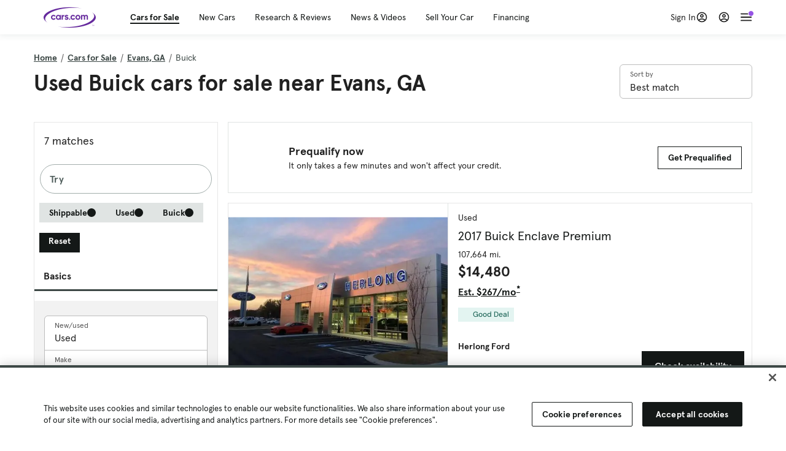

--- FILE ---
content_type: text/html; charset=utf-8
request_url: https://cars.qualtrics.com/jfe/form/SV_81Hx3Jkheo8zhmC
body_size: 19176
content:
<!DOCTYPE html>
<html class="JFEScope">
<head>
    <meta charset="UTF-8">
    <meta http-equiv="X-UA-Compatible" content="IE=edge">
    <meta name="apple-mobile-web-app-capable" content="yes">
    <meta name="mobile-web-app-capable" content="yes">
    <title>Qualtrics Survey | Qualtrics Experience Management</title>
    
        <link rel="dns-prefetch" href="//co1.qualtrics.com/WRQualtricsShared/">
        <link rel="preconnect" href="//co1.qualtrics.com/WRQualtricsShared/">
    
    <meta name="description" content="The most powerful, simple and trusted way to gather experience data. Start your journey to experience management and try a free account today.">
    <meta name="robots" content="noindex">
    <meta id="meta-viewport" name="viewport" content="width=device-width, initial-scale=1, minimum-scale=1, maximum-scale=2.5">
    <meta property="og:title" content="Qualtrics Survey | Qualtrics Experience Management">
    <meta property="og:description" content="The most powerful, simple and trusted way to gather experience data. Start your journey to experience management and try a free account today.">
    
        <meta property="og:image" content="https://cars.qualtrics.com/CP/Graphic.php?IM=IM_0ocZAgMDorIIuwJ">
    
    <script>(function(w) {
  'use strict';
  if (w.history && w.history.replaceState) {
    var path = w.location.pathname;
    var jfePathRegex = /^\/jfe\d+\//;

    if (jfePathRegex.test(path)) {
      w.history.replaceState(null, null, w.location.href.replace(path, path.replace(jfePathRegex, '/jfe/')));
    }
  }
})(window);
</script>
</head>
    <body id="SurveyEngineBody">
    <noscript><style>#pace{display: none;}</style><div style="padding:8px 15px;font-family:Helvetica,Arial,sans-serif;background:#fcc;border:1px solid #c55">Javascript is required to load this page.</div></noscript>
    
        <style type='text/css'>#pace{background:#fff;position:absolute;top:0;bottom:0;left:0;right:0;z-index:1}#pace::before{content:'';display:block;position:fixed;top:30%;right:50%;width:50px;height:50px;border:6px solid transparent;border-top-color:#0b6ed0;border-left-color:#0b6ed0;border-radius:80px;animation:q 1s linear infinite;margin:-33px -33px 0 0;box-sizing:border-box}@keyframes q{0%{transform:rotate(0)}100%{transform:rotate(360deg)}}
</style>
        <div id='pace'></div>
    
    <script type="text/javascript">
      window.QSettings = {
          
        jfeVersion: "6f080e1588fe0ef9800f0b02541c81d2df8620a7",
        publicPath: "/jfe/static/dist/",
        cbs: [], bootstrapSkin: null, ab: false,
        getPT: function(cb) {
          if (this.pt !== undefined) {
            cb(this.success, this.pt);
          } else {
            this.cbs.push(cb);
          }
        },
        setPT: function(s, pt) {
          this.success = s;
          this.pt = pt;
          if (this.cbs.length) {
            for (var i = 0; i < this.cbs.length; i++) {
              this.cbs[i](s, pt);
            }
          }
        }
      };
    </script>
    <div id="skinPrefetch" style="position: absolute; visibility: hidden" class="JFEContent SkinV2 webkit CSS3"></div>
    <script>(()=>{"use strict";var e,r,t,a,o,c={},n={};function d(e){var r=n[e];if(void 0!==r)return r.exports;var t=n[e]={id:e,loaded:!1,exports:{}};return c[e].call(t.exports,t,t.exports,d),t.loaded=!0,t.exports}d.m=c,e=[],d.O=(r,t,a,o)=>{if(!t){var c=1/0;for(l=0;l<e.length;l++){for(var[t,a,o]=e[l],n=!0,f=0;f<t.length;f++)(!1&o||c>=o)&&Object.keys(d.O).every(e=>d.O[e](t[f]))?t.splice(f--,1):(n=!1,o<c&&(c=o));if(n){e.splice(l--,1);var i=a();void 0!==i&&(r=i)}}return r}o=o||0;for(var l=e.length;l>0&&e[l-1][2]>o;l--)e[l]=e[l-1];e[l]=[t,a,o]},d.n=e=>{var r=e&&e.__esModule?()=>e.default:()=>e;return d.d(r,{a:r}),r},t=Object.getPrototypeOf?e=>Object.getPrototypeOf(e):e=>e.__proto__,d.t=function(e,a){if(1&a&&(e=this(e)),8&a)return e;if("object"==typeof e&&e){if(4&a&&e.__esModule)return e;if(16&a&&"function"==typeof e.then)return e}var o=Object.create(null);d.r(o);var c={};r=r||[null,t({}),t([]),t(t)];for(var n=2&a&&e;"object"==typeof n&&!~r.indexOf(n);n=t(n))Object.getOwnPropertyNames(n).forEach(r=>c[r]=()=>e[r]);return c.default=()=>e,d.d(o,c),o},d.d=(e,r)=>{for(var t in r)d.o(r,t)&&!d.o(e,t)&&Object.defineProperty(e,t,{enumerable:!0,get:r[t]})},d.f={},d.e=e=>Promise.all(Object.keys(d.f).reduce((r,t)=>(d.f[t](e,r),r),[])),d.u=e=>"c/"+{196:"vendors~recaptchav3",233:"db",438:"vendors~mockForm",821:"barrel-roll",905:"ss",939:"bf",1044:"matrix",1075:"mc",1192:"meta",1205:"timing",1365:"hmap",1543:"recaptchav3",1778:"slide",1801:"fade",2042:"jsApi",2091:"advance-button-template",2292:"hotspot",2436:"slider",2552:"vendors~scoring~cs~matrix",2562:"flip",2603:"mockForm",2801:"fancybox",3432:"mp",4522:"scoring",4863:"dd",5321:"vendors~mockForm~response-summary~fileupload",5330:"fileupload",5453:"default~cs~slider~ss",5674:"pgr",5957:"response-summary",6023:"vendors~fileupload",6198:"te",6218:"ro",6246:"focus-handler",6255:"captcha",6500:"default~hl~hotspot~matrix",6507:"prototype",7211:"sbs",7529:"cs",7685:"preview",7719:"default~hmap~pgr~ro~te~timing",8095:"default~cs~slider",8393:"draw",8606:"default~captcha~cs~db~dd~draw~fileupload~hmap~hl~hotspot~matrix~mc~meta~pgr~ro~sbs~slider~ss~te~timing",9679:"toc",9811:"hl"}[e]+"."+{196:"97848bc9e7c6051ecccc",233:"8ba9f6447cd314fbb68a",438:"53d5364f2fde015d63eb",821:"7889bb8e29b6573a7c1e",905:"351d3164dfd98410d564",939:"c8ff03d018d9cf872410",1044:"d8d7465fc033fbb10620",1075:"86a63d9fd6b94fccd78b",1192:"2bda7fa2af76817782a5",1205:"e0a338ca75eae4b40cc1",1365:"b3a7378eb91cc2c32d41",1543:"c245bb2c6da0a1de2911",1778:"89aa23ad976cab36539d",1801:"8cb2d1667aca0bc1260e",2042:"c48c082656b18079aa7e",2091:"4f0959084e4a4a187d1d",2292:"14fd8d7b863312b03015",2436:"96ce9dfbc69cf4a6f014",2552:"7cd2196cef0e70bb9e8a",2562:"3266dde7e4660ffcef3a",2603:"c8f6cb94cd9e79b57383",2801:"685cee5836e319fa57a8",3432:"6ae4057caed354cea4bd",4522:"1beb1b30ccc2fa30924f",4863:"4a0994a3732ac4fec406",5321:"41b49ced3a7a9cce58ab",5330:"4e241617d0d8f9638bed",5453:"171b59120e19c43bc4c6",5674:"144a9eb1a74ebd10fb2f",5957:"18b07be3e10880ac7370",6023:"2f608006811a8be8971c",6198:"31e404ce9bb91ad2fdc1",6218:"3cb64ba46db80f90121a",6246:"ba7b22b6a40782e5e004",6255:"a511708ee09ee539c882",6500:"e988cfdc3a56d687c346",6507:"63afbf731c56ba97ae7b",7211:"2d043279f45787cdbc6a",7529:"6440499b8bf1aaf62693",7685:"1241170f420176c2c6ef",7719:"8714f0d6579c8e712177",8095:"3b318c0e91b8cce117d5",8393:"2a48f184a447969fff1f",8606:"017a626bdaafbf05c221",9679:"20b914cfa638dfe959cc",9811:"e3e744cd3ab59c8be98b"}[e]+".min.js",d.miniCssF=e=>"fancybox.0bb59945b9873f54214a.min.css",d.g=function(){if("object"==typeof globalThis)return globalThis;try{return this||new Function("return this")()}catch(e){if("object"==typeof window)return window}}(),d.o=(e,r)=>Object.prototype.hasOwnProperty.call(e,r),a={},o="javascriptformengine:",d.l=(e,r,t,c)=>{if(a[e])a[e].push(r);else{var n,f;if(void 0!==t)for(var i=document.getElementsByTagName("script"),l=0;l<i.length;l++){var b=i[l];if(b.getAttribute("src")==e||b.getAttribute("data-webpack")==o+t){n=b;break}}n||(f=!0,(n=document.createElement("script")).charset="utf-8",n.timeout=120,d.nc&&n.setAttribute("nonce",d.nc),n.setAttribute("data-webpack",o+t),n.src=e),a[e]=[r];var s=(r,t)=>{n.onerror=n.onload=null,clearTimeout(u);var o=a[e];if(delete a[e],n.parentNode&&n.parentNode.removeChild(n),o&&o.forEach(e=>e(t)),r)return r(t)},u=setTimeout(s.bind(null,void 0,{type:"timeout",target:n}),12e4);n.onerror=s.bind(null,n.onerror),n.onload=s.bind(null,n.onload),f&&document.head.appendChild(n)}},d.r=e=>{"undefined"!=typeof Symbol&&Symbol.toStringTag&&Object.defineProperty(e,Symbol.toStringTag,{value:"Module"}),Object.defineProperty(e,"__esModule",{value:!0})},d.nmd=e=>(e.paths=[],e.children||(e.children=[]),e),d.p="",(()=>{if("undefined"!=typeof document){var e=e=>new Promise((r,t)=>{var a=d.miniCssF(e),o=d.p+a;if(((e,r)=>{for(var t=document.getElementsByTagName("link"),a=0;a<t.length;a++){var o=(n=t[a]).getAttribute("data-href")||n.getAttribute("href");if("stylesheet"===n.rel&&(o===e||o===r))return n}var c=document.getElementsByTagName("style");for(a=0;a<c.length;a++){var n;if((o=(n=c[a]).getAttribute("data-href"))===e||o===r)return n}})(a,o))return r();((e,r,t,a,o)=>{var c=document.createElement("link");c.rel="stylesheet",c.type="text/css",d.nc&&(c.nonce=d.nc),c.onerror=c.onload=t=>{if(c.onerror=c.onload=null,"load"===t.type)a();else{var n=t&&t.type,d=t&&t.target&&t.target.href||r,f=new Error("Loading CSS chunk "+e+" failed.\n("+n+": "+d+")");f.name="ChunkLoadError",f.code="CSS_CHUNK_LOAD_FAILED",f.type=n,f.request=d,c.parentNode&&c.parentNode.removeChild(c),o(f)}},c.href=r,t?t.parentNode.insertBefore(c,t.nextSibling):document.head.appendChild(c)})(e,o,null,r,t)}),r={3454:0};d.f.miniCss=(t,a)=>{r[t]?a.push(r[t]):0!==r[t]&&{2801:1}[t]&&a.push(r[t]=e(t).then(()=>{r[t]=0},e=>{throw delete r[t],e}))}}})(),(()=>{var e={3454:0};d.f.j=(r,t)=>{var a=d.o(e,r)?e[r]:void 0;if(0!==a)if(a)t.push(a[2]);else if(3454!=r){var o=new Promise((t,o)=>a=e[r]=[t,o]);t.push(a[2]=o);var c=d.p+d.u(r),n=new Error;d.l(c,t=>{if(d.o(e,r)&&(0!==(a=e[r])&&(e[r]=void 0),a)){var o=t&&("load"===t.type?"missing":t.type),c=t&&t.target&&t.target.src;n.message="Loading chunk "+r+" failed.\n("+o+": "+c+")",n.name="ChunkLoadError",n.type=o,n.request=c,a[1](n)}},"chunk-"+r,r)}else e[r]=0},d.O.j=r=>0===e[r];var r=(r,t)=>{var a,o,[c,n,f]=t,i=0;if(c.some(r=>0!==e[r])){for(a in n)d.o(n,a)&&(d.m[a]=n[a]);if(f)var l=f(d)}for(r&&r(t);i<c.length;i++)o=c[i],d.o(e,o)&&e[o]&&e[o][0](),e[o]=0;return d.O(l)},t=self.webpackChunkjavascriptformengine=self.webpackChunkjavascriptformengine||[];t.forEach(r.bind(null,0)),t.push=r.bind(null,t.push.bind(t))})()})();</script>
    <script src="/jfe/static/dist/jfeLib.d5f5decb72ad8e3baac1.min.js" crossorigin="anonymous"></script>
    <script src="/jfe/static/dist/jfe.d48939c9e7e8fc9556d2.min.js" crossorigin="anonymous"></script>


    <link href="/jfe/themes/templated-skins/qualtrics.2014:cars.9820517390:null/version-1769813578329-feb6d4/stylesheet.css" rel="stylesheet"><link href="https://rsms.me/inter/inter.css" rel="stylesheet">

    <link id="rtlStyles" rel="stylesheet" type="text/css">
    <style id="customStyles"></style>

    <style>
      .JFEScope .questionFocused   .advanceButtonContainer {transition:opacity .3s!important;visibility:unset;opacity:1}
      .JFEScope .questionUnfocused .advanceButtonContainer, .advanceButtonContainer {transition:opacity .3s!important;visibility:hidden;opacity:0}
      .Skin .Bipolar .bipolar-mobile-header, .Skin .Bipolar .desktop .bipolar-mobile-header, .Skin .Bipolar .mobile .ColumnLabelHeader {display: none}

      /* Change color of question validation warnings */
      .Skin .ValidationError.Warn {color: #e9730c;}

      /* Hide mobile preview scrollbar for Chrome, Safari and Opera */
      html.MobilePreviewFrame::-webkit-scrollbar { display: none; }

      /* Hide mobile preview scrollbar for IE and Edge */
      html.MobilePreviewFrame { -ms-overflow-style: none; scrollbar-width: none; }
    </style>
    <style type="text/css">.accessibility-hidden{height:0;width:0;overflow:hidden;position:absolute;left:-999px}</style>
    <div id="polite-announcement" class="accessibility-hidden" aria-live="polite" aria-atomic="true"></div>
    <div id="assertive-announcement" class="accessibility-hidden" aria-live="assertive" role="alert" aria-atomic="true"></div>
    <script type="text/javascript">
      (function () {
        var o = {};
        try {
          Object.defineProperty(o,'compat',{value:true,writable:true,enumerable:true,configurable:true});
        } catch (e) {};
        if (o.compat !== true || document.addEventListener === undefined) {
          window.location.pathname = '/jfe/incompatibleBrowser';
        }

        var fv = document.createElement('link');
        fv.rel = 'apple-touch-icon';
        fv.href = "https://cars.qualtrics.com/CP/Graphic.php?IM=IM_eR3RqUaDkCmZcDb";
        document.getElementsByTagName('head')[0].appendChild(fv);
      })();
      QSettings.ab = false;
      document.title = "Qualtrics Survey | Qualtrics Experience Management";
      
      (function(s) {
        QSettings.bootstrapSkin = s;
        var sp = document.getElementById('skinPrefetch');
        if (sp) {
          sp.innerHTML = s;
        }
      })("<meta name=\"HandheldFriendly\" content=\"true\" />\n<meta name = \"viewport\" content = \"user-scalable = yes, maximum-scale=10, minimum-scale=1, initial-scale = 1, width = device-width\" />\n<div class='Skin'>\n\t<div id=\"Overlay\"></div>\n\t<div id=\"Wrapper\">\n\t\t\n\t\t<div class='SkinInner'>\n\t\t\t<div id='LogoContainer'>\n\t\t\t\t<div id='Logo'><img src=\"https://cars.qualtrics.com/CP/Graphic.php?IM=IM_4UzHhdp9et1Omp0\" /></div>\n\t\t\t</div>\n\t\t\t<div id='HeaderContainer'>\n\t\t\t\t<div id=\"BrandingHeader\"><script type=\"text/javascript\">\nQualtrics.SurveyEngine.addOnReady(function() {\njQuery('#Plug').attr('style', 'display:none !important');\n});\n<\/script></div>\n\t\t\t\t<div id='Header'>{~Header~}</div>\n\t\t\t</div>\n\t\t\t<div id='SkinContent'>\n\t\t\t\t<div id='Questions'>{~Question~}</div>\n\t\t\t\t<div id='Buttons'>{~Buttons~}</div>\n\t\t\t\t<div id='ProgressBar'>{~ProgressBar~}</div>\n\t\t\t</div>\n\t\t</div>\n\t\t<div id='Footer'>{~Footer~}</div>\n\t\t\n\t\t<div id='PushStickyFooter'></div>\n\t</div>\n\t<div id=\"Plug\" style=\"display:block !important;\"><a href=\"https://www.qualtrics.com/powered-by-qualtrics/?utm_source=internal%2Binitiatives&utm_medium=survey%2Bpowered%2Bby%2Bqualtrics&utm_content={~BrandID~}&utm_survey_id={~SurveyID~}\" target=\"_blank\" aria-label=\"{~PlugLabel~}\">{~Plug~}</a></div>\n</div>\n<script>Qualtrics.SurveyEngine.addOnload(Qualtrics.uniformLabelHeight);<\/script>\n\n<script>\n//TM6 Question Text Cell Padding\n\t//JFE\n\tPage.on('ready:imagesLoaded',function() {\n\t\tvar t = jQuery(\".QuestionText table\");\n\t  for (i=0; i<t.length; i++) {\n\t    if (t[i].cellPadding != undefined) {\n\t      var p = t[i].cellPadding + \"px\";\n\t      t.eq(i).find(\"th\").css(\"padding\",p);\n\t      t.eq(i).find(\"td\").css(\"padding\",p);\n\t    }\n\t  }\n\t});\n\t//SE\n\tjQuery(window).on('load',function() {\n\t\tif (jQuery(\"div\").hasClass(\"JFE\") == false) {\n\t    var t = jQuery(\".QuestionText table\");\n\t    for (i=0; i<t.length; i++) {\n\t      if (t[i].cellPadding != undefined) {\n\t        var p = t[i].cellPadding + \"px\";\n\t        t.eq(i).find(\"th\").css(\"padding\",p);\n\t        t.eq(i).find(\"td\").css(\"padding\",p);\n\t      }\n\t    }\n\t\t};\n\t});\n//TM21 iOS Text Box Width Fix\n//JFE\nPage.on('ready:imagesLoaded',function() {\n\tfunction isIE () {\n  \tvar myNav = navigator.userAgent.toLowerCase();\n  \treturn (myNav.indexOf('msie') != -1) ? parseInt(myNav.split('msie')[1]) : false;\n\t}\n\tif (!isIE()) {\n\t\tvar mq = window.matchMedia( \"(max-width: 480px)\" );\n\t\tif (mq.matches == true) {\n\t\t\tjQuery(\".Skin .MC .TextEntryBox\").css(\"width\",\"100%\");\n\t\t\tjQuery(\".Skin .TE .ESTB .InputText\").css(\"width\",\"100%\");\n\t\t\tjQuery(\".Skin .TE .FORM .InputText\").css(\"width\",\"100%\");\n\t\t\tjQuery(\".Skin .TE .ML .InputText\").css(\"width\",\"100%\");\n\t\t\tjQuery(\".Skin .TE .PW .InputText\").css(\"width\",\"100%\");\n\t\t\tjQuery(\".Skin .TE .SL .InputText\").css(\"width\",\"100%\");\n\t\t\tjQuery(\".Skin .TE .FollowUp .InputText\").css(\"width\",\"100%\");\n\t\t};\n\t};\n});\n//SE\njQuery(window).on('load',function() {\n\tfunction isIE () {\n  \tvar myNav = navigator.userAgent.toLowerCase();\n  \treturn (myNav.indexOf('msie') != -1) ? parseInt(myNav.split('msie')[1]) : false;\n\t}\n\tif (!isIE()) {\n\t\tvar mq = window.matchMedia( \"(max-width: 480px)\" );\n\t\tif (jQuery(\"div\").hasClass(\"JFE\") == false && mq.matches == true) {\n\t\t\tjQuery(\".Skin .MC .TextEntryBox\").css(\"width\",\"100%\");\n\t\t\tjQuery(\".Skin .TE .ESTB .InputText\").css(\"width\",\"100%\");\n\t\t\tjQuery(\".Skin .TE .FORM .InputText\").css(\"width\",\"100%\");\n\t\t\tjQuery(\".Skin .TE .ML .InputText\").css(\"width\",\"100%\");\n\t\t\tjQuery(\".Skin .TE .PW .InputText\").css(\"width\",\"100%\");\n\t\t\tjQuery(\".Skin .TE .SL .InputText\").css(\"width\",\"100%\");\n\t\t\tjQuery(\".Skin .TE .FollowUp .InputText\").css(\"width\",\"100%\");\n\t\t};\n\t};\n});\n<\/script>\n\n<style>.Skin .QuestionOuter.Matrix{max-width:1100px}</style>\n");
      
      
      (function() {
        var fv = document.createElement('link');
        fv.type = 'image/x-icon';
        fv.rel = 'icon';
        fv.href = "https://cars.qualtrics.com/CP/Graphic.php?IM=IM_bdYYI4BiyXYEhx3";
        document.getElementsByTagName('head')[0].appendChild(fv);
      }());
      
      
    </script>
        <script type="text/javascript">
          (function(appData) {
            if (appData && typeof appData === 'object' && '__jfefeRenderDocument' in appData) {
              var doc = appData.__jfefeRenderDocument

              if (doc === 'incompatible') {
                window.location = '/jfe/incompatibleBrowser';
                return
              }

              window.addEventListener('load', function() {
                // farewell jfe
                delete window.QSettings
                delete window.webpackJsonp
                delete window.jQuery
                delete window.ErrorWatcher
                delete window.onLoadCaptcha
                delete window.experimental
                delete window.Page

                var keys = Object.keys(window);
                for (let i in keys) {
                  var name = keys[i];
                  if (name.indexOf('jQuery') === 0) {
                    delete window[name];
                    break;
                  }
                }

                document.open();
                document.write(doc);
                document.close();
              })
            } else {
              // prevent document.write from replacing the entire page
              window.document.write = function() {
                log.error('document.write is not allowed and has been disabled.');
              };

              QSettings.setPT(true, appData);
            }
          })({"FormSessionID":"FS_3172bS4CF10qbaG","QuestionIDs":["QID1","QID2"],"QuestionDefinitions":{"QID1":{"DefaultChoices":false,"DataExportTag":"Q1","QuestionID":"QID1","QuestionType":"Meta","Selector":"Browser","Configuration":{"QuestionDescriptionOption":"UseText"},"Choices":{"1":{"Display":"Browser","TextEntry":1},"2":{"Display":"Version","TextEntry":1},"3":{"Display":"Operating System","TextEntry":1},"4":{"Display":"Screen Resolution","TextEntry":1},"5":{"Display":"Flash Version","TextEntry":1},"6":{"Display":"Java Support","TextEntry":1},"7":{"Display":"User Agent","TextEntry":1}},"Validation":"None","GradingData":[],"Language":{"EN":{"QuestionText":"Click to write the question text","Choices":{"1":{"Display":"Browser"},"2":{"Display":"Version"},"3":{"Display":"Operating System"},"4":{"Display":"Screen Resolution"},"5":{"Display":"Flash Version"},"6":{"Display":"Java Support"},"7":{"Display":"User Agent"}}}},"NextChoiceId":4,"NextAnswerId":1,"SurveyLanguage":"EN"},"QID2":{"DefaultChoices":false,"DataExportTag":"Q2","QuestionType":"MC","Selector":"SAVR","SubSelector":"TX","Configuration":{"QuestionDescriptionOption":"UseText"},"Choices":{"1":{"Display":"Experience using Cars.com"},"2":{"Display":"Receive assistance for trouble I am experiencing with the Cars.com site"},"3":{"Display":"Leave feedback for a dealership"},"4":{"Display":"Receive assistance for trouble I am experiencing with listing my vehicle for sale on Cars.com"},"5":{"Display":"Experience using Your Garage","DisplayLogic":{"0":{"0":{"LeftOperand":"Page","LogicType":"EmbeddedField","Operator":"Contains","RightOperand":"/your-garage","Type":"Expression"},"1":{"Conjuction":"Or","LeftOperand":"Page Referrer","LogicType":"EmbeddedField","Operator":"Contains","RightOperand":"/your-garage","Type":"Expression"},"Type":"If"},"Type":"BooleanExpression","inPage":false}},"6":{"Display":"Feature request"}},"ChoiceOrder":[1,"6","5",2,"4",3],"Validation":{"Settings":{"ForceResponse":"ON","ForceResponseType":"ON","Type":"None"}},"GradingData":[],"Language":{"EN":{"QuestionText":"What type of feedback would you like to provide?","Choices":{"1":{"Display":"Experience using Cars.com"},"2":{"Display":"Receive assistance for trouble I am experiencing with the Cars.com site"},"3":{"Display":"Leave feedback for a dealership"},"4":{"Display":"Receive assistance for trouble I am experiencing with listing my vehicle for sale on Cars.com"},"5":{"Display":"Experience using Your Garage"},"6":{"Display":"Feature request"}}}},"NextChoiceId":7,"NextAnswerId":1,"QuestionID":"QID2","DataVisibility":{"Private":false,"Hidden":false},"SurveyLanguage":"EN"}},"NextButton":null,"PreviousButton":false,"Count":2,"Skipped":0,"NotDisplayed":0,"LanguageSelector":null,"Messages":{"PoweredByQualtrics":"Powered by Qualtrics","PoweredByQualtricsLabel":"Powered by Qualtrics: Learn more about Qualtrics in a new tab","A11yNextPage":"You are on the next page","A11yPageLoaded":"Page Loaded","A11yPageLoading":"Page is loading","A11yPrevPage":"You are on the previous page","FailedToReachServer":"We were unable to connect to our servers. Please check your internet connection and try again.","ConnectionError":"Connection Error","IPDLError":"Sorry, an unexpected error occurred.","Retry":"Retry","Cancel":"Cancel","Language":"Language","Done":"Done","AutoAdvanceLabel":"or press Enter","DecimalSeparator":"Please exclude commas and if necessary use a point as a decimal separator.","IE11Body":"You are using an unsupported browser. Qualtrics surveys will no longer load in Internet Explorer 11 after March 15, 2024.","BipolarPreference":"Select this answer if you prefer %1 over %2 by %3 points.","BipolarNoPreference":"Select this answer if you have no preference between %1 and %2.","Blank":"Blank","CaptchaRequired":"Answering the captcha is required to proceed","MCMSB_Instructions":"To select multiple options in a row, click and drag your mouse or hold down Shift when selecting. To select non-sequential options, hold down Control (on a PC) or Command (on a Mac) when clicking. To deselect an option, hold down Control or Command and click on a selected option.","MLDND_Instructions":"Drag and drop each item from the list into a bucket.","PGR_Instructions":"Drag and drop items into groups. Within each group, rank items by dragging and dropping them into place.","ROSB_Instructions":"Select items and then rank them by clicking the arrows to move each item up and down."},"IsPageMessage":false,"ErrorCode":null,"PageMessageTranslations":{},"CurrentLanguage":"EN","FallbackLanguage":"EN","QuestionRuntimes":{"QID1":{"Highlight":false,"ID":"QID1","Type":"Meta","Selector":"Browser","SubSelector":null,"ErrorMsg":null,"TerminalAuthError":false,"Valid":false,"MobileFirst":false,"QuestionTypePluginProperties":null,"CurrentMultiPageQuestionIndex":0,"Displayed":true,"PreValidation":"None","IsAutoAuthFailure":false,"ErrorSeverity":null,"PDPErrorMsg":null,"PDPError":null,"QuestionText":"Click to write the question text","Choices":{"1":{"Display":"Browser"},"2":{"Display":"Version"},"3":{"Display":"Operating System"},"4":{"Display":"Screen Resolution"},"5":{"Display":"Flash Version"},"6":{"Display":"Java Support"},"7":{"Display":"User Agent"}},"WontBeDisplayedText":"This question will not be displayed to the recipient.","Active":true},"QID2":{"Highlight":false,"ID":"QID2","Type":"MC","Selector":"SAVR","SubSelector":"TX","ErrorMsg":null,"TerminalAuthError":false,"Valid":false,"MobileFirst":false,"QuestionTypePluginProperties":null,"CurrentMultiPageQuestionIndex":0,"Displayed":true,"PreValidation":{"Settings":{"ForceResponse":"ON","ForceResponseType":"ON","Type":"None"}},"Choices":{"1":{"ID":"1","RecodeValue":"1","VariableName":"1","Text":"","Display":"Experience using Cars.com","InputWidth":null,"Exclusive":false,"Selected":false,"Password":false,"TextEntry":false,"TextEntrySize":"Small","TextEntryLength":null,"InputHeight":null,"Error":null,"ErrorMsg":null,"PDPErrorMsg":null,"PDPError":null,"Displayed":true},"2":{"ID":"2","RecodeValue":"2","VariableName":"2","Text":"","Display":"Receive assistance for trouble I am experiencing with the Cars.com site","InputWidth":null,"Exclusive":false,"Selected":false,"Password":false,"TextEntry":false,"TextEntrySize":"Small","TextEntryLength":null,"InputHeight":null,"Error":null,"ErrorMsg":null,"PDPErrorMsg":null,"PDPError":null,"Displayed":true},"3":{"ID":"3","RecodeValue":"3","VariableName":"3","Text":"","Display":"Leave feedback for a dealership","InputWidth":null,"Exclusive":false,"Selected":false,"Password":false,"TextEntry":false,"TextEntrySize":"Small","TextEntryLength":null,"InputHeight":null,"Error":null,"ErrorMsg":null,"PDPErrorMsg":null,"PDPError":null,"Displayed":true},"4":{"ID":"4","RecodeValue":"4","VariableName":"4","Text":"","Display":"Receive assistance for trouble I am experiencing with listing my vehicle for sale on Cars.com","InputWidth":null,"Exclusive":false,"Selected":false,"Password":false,"TextEntry":false,"TextEntrySize":"Small","TextEntryLength":null,"InputHeight":null,"Error":null,"ErrorMsg":null,"PDPErrorMsg":null,"PDPError":null,"Displayed":true},"5":{"ID":"5","RecodeValue":"5","VariableName":"5","Text":"","Display":"Experience using Your Garage","InputWidth":null,"Exclusive":false,"Selected":false,"Password":false,"TextEntry":false,"TextEntrySize":"Small","TextEntryLength":null,"InputHeight":null,"Error":null,"ErrorMsg":null,"PDPErrorMsg":null,"PDPError":null,"Displayed":false},"6":{"ID":"6","RecodeValue":"6","VariableName":"6","Text":"","Display":"Feature request","InputWidth":null,"Exclusive":false,"Selected":false,"Password":false,"TextEntry":false,"TextEntrySize":"Small","TextEntryLength":null,"InputHeight":null,"Error":null,"ErrorMsg":null,"PDPErrorMsg":null,"PDPError":null,"Displayed":true}},"ChoiceOrder":["1","6","2","4","3"],"ChoiceTextPosition":"Left","Selected":null,"IsAutoAuthFailure":false,"ErrorSeverity":null,"PDPErrorMsg":null,"PDPError":null,"QuestionText":"What type of feedback would you like to provide?","ExistingChoices":{},"ProcessedDisplayChoiceOrder":["1","6","2","4","3"],"ChoiceOrderSetup":true,"Active":true}},"IsEOS":false,"FailedValidation":false,"PDPValidationFailureQuestionIDs":[],"BlockID":"BL_efZV8eIc4EQ2sv4","FormTitle":"Qualtrics Survey | Qualtrics Experience Management","SurveyMetaDescription":"The most powerful, simple and trusted way to gather experience data. Start your journey to experience management and try a free account today.","TableOfContents":null,"UseTableOfContents":false,"SM":{"BaseServiceURL":"https://cars.qualtrics.com","SurveyVersionID":"9223370314410068697","IsBrandEncrypted":false,"JFEVersionID":"86ca164db6b7d4671ecf0c8346585efe5e5a929c","BrandDataCenterURL":"https://yul1.qualtrics.com","XSRFToken":"P9zgQq-oGTxVfhJazwcqUA","StartDate":"2026-02-02 16:11:26","StartDateRaw":1770048686753,"BrandID":"cars","SurveyID":"SV_81Hx3Jkheo8zhmC","BrowserName":"Chrome","BrowserVersion":"131.0.0.0","OS":"Macintosh","UserAgent":"Mozilla/5.0 (Macintosh; Intel Mac OS X 10_15_7) AppleWebKit/537.36 (KHTML, like Gecko) Chrome/131.0.0.0 Safari/537.36; ClaudeBot/1.0; +claudebot@anthropic.com)","LastUserAgent":"Mozilla/5.0 (Macintosh; Intel Mac OS X 10_15_7) AppleWebKit/537.36 (KHTML, like Gecko) Chrome/131.0.0.0 Safari/537.36; ClaudeBot/1.0; +claudebot@anthropic.com)","QueryString":"","IP":"3.144.217.23","URL":"https://cars.qualtrics.com/jfe/form/SV_81Hx3Jkheo8zhmC","BaseHostURL":"https://cars.qualtrics.com","ProxyURL":"https://cars.qualtrics.com/jfe/form/SV_81Hx3Jkheo8zhmC","JFEDataCenter":"jfe3","dataCenterPath":"jfe3","IsPreview":false,"LinkType":"anonymous","geoIPLocation":{"IPAddress":"3.144.217.23","City":"Columbus","CountryName":"United States","CountryCode":"US","Region":"OH","RegionName":"Ohio","PostalCode":"43215","Latitude":39.9625,"Longitude":-83.0061,"MetroCode":535,"Private":false},"geoIPV2Enabled":true,"EDFromRequest":[],"FormSessionID":"FS_3172bS4CF10qbaG"},"ED":{"SID":"SV_81Hx3Jkheo8zhmC","SurveyID":"SV_81Hx3Jkheo8zhmC","Q_URL":"https://cars.qualtrics.com/jfe/form/SV_81Hx3Jkheo8zhmC","UserAgent":"Mozilla/5.0 (Macintosh; Intel Mac OS X 10_15_7) AppleWebKit/537.36 (KHTML, like Gecko) Chrome/131.0.0.0 Safari/537.36; ClaudeBot/1.0; +claudebot@anthropic.com)","Q_CHL":"anonymous","Q_LastModified":1769099313,"Q_Language":"EN"},"PostToStartED":{},"FormRuntime":null,"RuntimePayload":"yK1+ArXxxKxV9TsX6nLmIDXMTAP8snBSen0YAOlob4zlKSXBir4Y9ppb6YWrDmhYtu0tBgY0mrDhTdiV6tac00GTfbPI95n2DglpkMb2uCpRhS1uUe3Vk1eRALKoX8XdXGGNn+l06tNEzLjeg+7/NWi0YSFkIkp9ZjUYm/701Wv98O+faeFAusDQ3PA1iFLSjprmhao5wnD7pSuz9w0+nmohR9fkGOOTKMa6Dqbf3L4OTlGjzhK/TgD3/fpFdbqnicBxSr7eS08E233gtH6PJvfG58BQlrLVhh/EPmwlcORw+7GjD8UzfcoG3Dxjhvyk4CNHdBRsCqIN4VAw0EvtUXFLjzVpRMLsOAHwsytoUWEHZtp/cHBTjTwPObrYKeLEWd3QTv2Q5Yw3//0aSZv7ujHVX569A5iMPgAauc8SM2KxUaJtkjuY3b+M3GMbV+aoeTbj1H65xhymeOJTsg1CUfdhcdFJWEPcuyhA8WAETn0Pn56x/e9ZxF1rskNfgeawo+Nfl8dfdzD53tC4WoCSo5BZY0qfkkySP0hOgMXFDgI1076wt1pjtQEDHqo/WlaornqjJIURRV0cEIYhSOU8C0UFxBP2jmQAmSbRMnhHmn4bqBD9iKAwtjoZekX1zB+Omue9ib8Spp20YgMfX6Fugnrf3xk90Sen7zjIuY4EzR6zVs35kkbd+0rbxMIAc3fN5jvcidLavAujg4EhM8FI9CKo/Pt13hQNuoaNYBUv2wNXYDXFyRvk1nBPY1HJKPDmCWPyRcwEzX2ZlhSmkSBa4QUqqlD5vaR3X0pbxKMNMOiF53wdX287QwpuskHoj6x3MCzwWiwpc9WtOJvNbPi5kaOWcE66wZYO7y0OhrG4cUtT4qXA5b1zZPr0WRMqNT+FiUzvCmwc6/0PBYh0rYOPAxlM1J29MG6zyVU0Zi0QX0gxC2sNbU9BhCIGDPHWrOeU7WPn0SICl94gQpcCd+JmIchP00ymEZVwd8h5qgn9AApka7zWxBg2cCt6baJBu2mJBBiQWmK7FkzEBnF92vMPju8bc8Q1u/UM7Hj3dAKc+6ckGKC+QbYC/GujZDoNE47icRlpWNvJFgLcmaqRgfkypwbMS2CqbhIbADpofx+WztkKGIN8t/qwdn2p7azfDYS/JiiOG4HahbPV8FnBzXrc2QUxUw766et62Gu86r8Zt+EXr3o8L/wTOQm6koPYDJvS6VuGIKYIuEWSYYB/lCv7a3BzLIUjrou0kXcN2chazsOLTZ1/MkhrRzRfN3AVV/[base64]/b030HdIz+kAs9qW9ZXnO4lIcwrG33/T6g7s1d4wgODP+X0kT8hobiZKU1p+eManb5DdPfXbgf8rCHRCTkwJFkIEaTkvym2SLtWYn5628LhjhOC6zNsq4/bgVA54U8vIsMeX1Acx4+PYlMqxF15fkGpXs0GXAGgge6TNasp7oKyEhXWbDoiyfuf9/vU4F+gl88JGHD7jUHo+xUQtkSkdDbdimKEwW/psFE+NYxmw5OiVDTntIVs3NgDJ3ckIY824VD04xg873cjpTfJvh+BFsFQ/ZreuGVFdxF9Iy/PMxvHJ3zcIVYRgixhjgnNdJXniTorOVX3wrJTL49JTaPDNcs4aCYpa4c1VU1b0C0PJuOKrtKI3xUTIz5kFTP7IBUFB09zTOFyb6rmAXrok/jNc4NLq/A/jbvX7QZy7Sk28109/9uSHROWZ5NiU47KCDYkjY8fFdm8f2dY+Qup+zEvjeLWVwRsS1VcwDMqK/OA9KSGvqUX8W+rl2xIyQn9DOIBN3VmKIE1wafn/McFnH4exSGYVy2G7tmb29Ieuk0m15wVZe8vNhu1DX23XLQ20NJpWFwEFpN8Kl1oThl7m+ZOgrt19jvsrP5d0IW1QKX0tlvPFDoYy2ht9Sm7MPCVqA8jfqLgLUJlHF/wIClEOtaZtE1KrYizjQpFXXHwcglpc0BJ/I0BZD+Z2Sva9uQm85EKHO94pffC2nOjxz7lkuJbZzHEb8BEYUEVkmK4NHzJIDpT8DvQwZSCmkz154KH9urC3xQ1wbEXfL7kXYB23DIA/qyR7208nMJGzWM/ohq0zWiPn3IQO7/DWQvsOEZySmr7vgzLLWthyZvVDa1GwEJNNH5xCjKVOiCwSFKgji6OCKtiTRJg/SYRvDwZWH7GNUZxetENBhiHffSuUEpIvouFXlA4tTHfmODxm68eKV3SS2oo15peC3TUiy7WJnaL9thFjPXAVObQH3RqJjETrJz0PB5pTsL25+KzKHnhhey561Wlq/ld2/WaLGzcFs1IgbPIhiMkalcmkN50uA0LzwJ0sBoSIFMg05tS915GqKuhdcbHPpOYlOvBnuWGze6N/Lw48oV8fMDGtCkMw2XicK6C3UGaSbZvnU1A9gVX2xklFoszBctBHG/ultd6MFHKvpTT04/PyVaeW/I0aKky2v0HNxb/jO7uE+VZLWaR0xFr3/Sc5uh0gv6ZURNV9kNxquN91BoywaQvWZYGtuZJLuv543FnXkrJkT4V2HRZ5w8KhMzrT7sxteiG0ycrCs1c3A9DsBjcaFZzNnzVtQewX92pGk18M9x0f8Wx5LeHo1tLl44W7Z3/hdxVU0eIeF6oIebRBZiWyn/NLq2qXL0dyh5l0lwVl3TvBFR7tloMcx877tQEpgEENZrgr8lYhqnO1EhOyFJxnfF2w0CSuqHtIrKx676DLkT+zmHafHS/bWwdx5TdkihIbXV1/A/cqG1JBb1YBhJyfsKPnR/Y9z1BUwCR/mI58Ih61i/CCgGJd6uzBox42Tr7wan7aaiYbFmaedorXI6ovYwVbxCV9MeZf8Vv4DgswpFJoH3aB7QxMi3al4criVdKlxFmYfNS5PYb/olq1yK2kKMx/A1yazKLlRUO7aZZGf7Zi0xaxq4WI9XPYxYd2vzQsYGk6F0nPX6QcAXcLxJdde1UZu4sKHPP1gDZMTPeT/z9kRN3C1ymRgIZQnNzvamUGSNNeaJ2DBZQUaJnaSgzQNJ4jFu2zctiE5oygr9ng3lUmSO4obcnXDRd1pcQ/Szko1UlJpNAMuK1Xms8Xj3l0Kh5oCjtpo9tC5cojpWZCgPvGjtSpJAE0H+mASEYttnX5Da80uXIpEp1MyBhE191qVHYP5wZv/jvLACFBQ/NJAsLP2xNvJJKKDld1Ay4+OYsX4dYs8P3pzRpok/CyFAozof+nE2KLN9k+yC0jyyI1eMneehOcnevdb7bf+c3blcZfhkipu5ZV73EOF7vuAo1xKpVazp9/hZTrAOKFwMklHu65YE+6et4lN0ttjAtp3jf1RWI2Uj+zbqGZzKDRBKrsCh/JxBQyAHKLpAJDDwyIK/+0BGDaYW2riE6s0WhF7IQBIpNCb1UE6L/CJE8Xe2stXUuSltyu2BHorxna7zUgqOfdlTETgkvZ4IiETwDeXsjtLFfv1aU1Byt8W+228nwJ2UfnRXoftd59wZmXNn8TFK6j0w5t9f5UvZ0iaVLj0kz9G+ylrbUVMug6uOxvWd0Fwofi9/jRmppWQkvTcg59kqrxlq35sa02C1A2Z3ONiWkoJYtRlq5rRem/fQS9kjMf6eLs7bXGRh4CdEocz8fADUPWKd+PP7XvPLt0AvRKeh6/igSsWeJdQ1KXeNJumcSly79U8MuTMHINxkSnku5/f6B6d3++FQWXX0MVsKtmGSric1OWFlIIsrThZbHhJmCm/KCJZrWZVx+WgAZb0Gi4HPwiTleWY2lbHZxIL8XSr9aCV5ql3JSHL5xVK3Wd7hdfREf6E/J20oFp4UJqQsLY7xcC/34blS7sRuCmnIArqdTS+1ieo3IsgH0Is01N4E5YvE8oSoheyaGYz63uYb8OQfZaAynleKMIhTgWGYXCTcVZhsaPi2tSFjK4KJfItuRD2x3pARwRLgL2YlB6li91h6SaZ6VZOBiaDdMoHUQvmSwdYK/J/6DvXPpFSsz1/dowu/BLNVe9AtDG2A/n9UAlejVWIEaOeyhuqHbujZl8Au7Kg7xvLHG534LWMBcNKr/wV62dvCvuRSCvO2fRxFVoICwtg201yRoafnZ3xNniVo4P+xCXoxG+XUsq/plmGCUVLhzQAxJSfosfkZYKsvD8SnS5dHarTEtUk66W3wdhtkeyHkTBn09aAUCYcHZp7A2sGF/LM/dVNIvezfcFzQnJOXW01cbTaAUNRRq998gKGnyGVxfq09sWBWI7XzidNyLb3vMfR386BA+frYnh4wXRMwV1Px3Mjqtxd6kR6qK4+k9YJHSOo6Qxyy5HErJxWc3VoavVpDguIWAucH5Q2dWLfTAzY5cStO6uBOaos/QnPzXz+dZcJc6eyc7Pt0hoTfaIGZ7Qf4O61hhPs2VORQlax4I34Zvcg6aa2nvfhCIxKe1UnYm/8+Y3+L0pMfhic2u/ZxjVAg2m3Szm9wFd2Ox8v0avT0fU5KwSfWZySRQ4a6ICoVp0qcA/wtoxWHJ13/8fDPfWAOfJT3ekJ+W/tn0MU0dUL1NzbsfsJJpFcr46TcEO2YJrhxHITTFG93kl5ojwPMfLZa0k1TFJ7/tJCFgnrD23AaIXJf2FYo1SxVpU98rXL7dVPM30oPKR/36j3KwM2FRnPDlp8jnIIBrR3RI2uvoV1xIwAamXpO0jc2+ajjU3ILRO8mNBMCBqQjfFHzw+I8mrXqFUXK1jh9NwTHdmUO/ObQIiS2BrfpOSyWC9C9USp2PrOUMmOIXXVstylwYMvLcCRvIwYH7A0WGErxZONcp3DusRCRHhW3MeTiGUpCzUiErWzsJ1w8jp2KmkHKeKhDYqytEvGL0bRHLwZvWhOiQBLlP8yAEaGZ/1CB8qtaI3dYjPigBdvKAKbdJhH+e2MdrACVFsvDJgGJ7okdi4RmvTLVw23vudsXV1WTfJbtFwvtY1OPVS7UeUAalH8s4s5O8lzNTKrGeUxtLBxSBZ+CbGyZpq/Qq/[base64]/sI0a8fbz/YgcoYkdpVbgWg2zfSuu6INhUgzqKa2/vbrp3hseGIRMDX/6O9cwEAVELrZJ+HTsWbpw840SBfkG7qM6IDCXl3W8f14PaMtOA4rbzslLdOxrArEVwgB+fXWDarCuPE3xzDGnUwG60ik29Eu9i4dXyl9lCPSa4smzXkzB1aOBDZSvgZ7IRl09t78Utqje6ytUD/s4ZQVJJSDF3rT711DVSCqXnhhmVWfXhkkgRne+2Tbc+i5vtzPoWrhwGVSTm9iTasdQtjPGtHNVzD2tzjKZ1vdlv5v9XWnLDYd5FCNQLe+nsGMImFddeZJOfiHBYIhOK79D9N15VdzHliNgw5QBlGXtnaKakoSjHmqL5x673nO5TedDroZzyfCsm842N/[base64]/CIc/Z1eV6yepqZUcMSAdP0VpBSRa4fgDEMqaWDYYyQC0VeBWEahENylMSigYtHnzRgSROE/18WKY85bJMRzKJD0c8hU7Kqapz5VCTt4OS12Z/Ep16r3AOpkbsR+fKcf7OJ18PC4CgMBMtBy9XeOe9lLnVHQ3nOn9t2lp8e7BYSdtr6Bi//Mv8VEHprChddPtcZsCoYRA7xy+2puOS7wJ2+Tig7hE3dhXtvGgYSA1OXA+pfm4e47p5DvpgPrgw81qVlw1Yz0ggfdm2ZepcHnCR+dOVQMEr4ho+ccSbFKY3/[base64]/bqDCzD8nRhl0Hq7eOrza4M77LQtq0nJP/UWM/1FlzDw5J175KTWs18aHH2zP9bJ8Mw6GHclc0SZLHxvQyDsOIr7buMjSEXcDea3E1iRjno8OJkZnv/T9H5qEFkvwW1FT/ntLlS2xz/n87Z/xryiPV8KlNXzmyXJ9A4EX34gX5V92Tz3DtfestrPcTqBFExS7Qhfg/H294D+7FqGIqE+E5LlLV8nGvMuFktmw+cHNf80ogkSkB+dv5iYnUMUlQiapefOjRfLfeU5XUTkYI3mupNrNdeXWbbTzkkehFywnrdwxizU8dixILLwc0EROwYvfHvTTD+Dh7m/jszoUUXgLCqhma4yfFrFzDEguXiXpl176B3vNXREs8NDiqKaU0HaTnBfkUjJf1TLTEf12K2McNTXYg0Z1KVfI5LkDbnqCfXMOZFaSBkxv1uv2jhxNqdo8S+yaeCZ+GE3af1OedimJGn17a3yKYZadL2XfwGVqjmbRHAKt8znqo5CNaS8Ynh208HAqNSPUWv15b/d9ymX7uMufYKeCu3oN0+fNRdx3Y/b/g1x//IqCdpWDE4uFlWOy918oab2oMLyuey/M7MGcnRCCzTGyHCC7NgU5KV0sjAtD9CCM6bp0Sik9aEQgh5L/8EoKN/bwu2P6UvPcOmco6jwGh9NtzKqRjDuJd2VA4FgM0pas2/Ow5Ek353ycO5gjvfaTkrM12/vTlCVklB7RbdoyhOXjUViTQqohFaQ2Pk8ZXSSsJAnA3JHC/Hg/R6S2252UJERgCWKq4gu63SsGw/GcOpLylHqMB7QTZbXveUSVTwzz2DQi2LltWMi5+TvV5XUSJ3tbTr/[base64]/MPWG9XZf9veePeORgKGqIIt1BDxbDQRoHMzeCrR6nST405wq7OR1nK8CbHAP698Jn9V9LniZMtmyQaF2BGhSU9ZvKeztecnjUVv+9D74ipthcOLEjZOkZkyNtrEZvAkxs/Di5IEZqQyWvkobeN54NQQo2OakdDeeJb2rQxfuflRoE+fNgC1a/mUV3RBiPzyLM8zxc/em/Bc92gKFxgvaj6eNsxJsQdKvCJiuJ+YOB4n3zN7MZK2TSDbTcF+SgpohjOjUNwzNpeRzpaepV37lhv7AZfL4Bl/wJNwcyB","TransactionID":1,"ReplacesOutdated":false,"EOSRedirectURL":null,"RedirectURL":null,"SaveOnPageUnload":true,"ProgressPercent":0,"ProgressBarText":"Survey Completion","ProgressAccessibleText":"Current Progress","FormOptions":{"BackButton":false,"SaveAndContinue":true,"SurveyProtection":"PublicSurvey","NoIndex":"Yes","SecureResponseFiles":true,"SurveyExpiration":"None","SurveyTermination":"DisplayMessage","Header":"<script>\n    jQuery(\".AdvanceButton\").hide();\n    <\/script>","Footer":"","ProgressBarDisplay":"None","PartialData":"+2 days","PreviousButton":{"Display":"Previous"},"NextButton":{"Display":"Next"},"SurveyTitle":"Qualtrics Survey | Qualtrics Experience Management","SkinLibrary":"cars","SkinType":"templated","Skin":"qualtrics.2014:cars.9820517390:null","NewScoring":1,"EOSMessage":"MS_eQJU8qmoIbhUiJ8","ShowExportTags":false,"CollectGeoLocation":false,"SurveyMetaDescription":"The most powerful, simple and trusted way to gather experience data. Start your journey to experience management and try a free account today.","PasswordProtection":"No","AnonymizeResponse":"No","RefererCheck":"No","ConfirmStart":false,"AutoConfirmStart":false,"ResponseSummary":"No","EOSMessageLibrary":"UR_abLyykajozQA1eJ","EOSRedirectURL":"http://","EmailThankYou":false,"ThankYouEmailMessageLibrary":null,"ThankYouEmailMessage":null,"InactiveSurvey":"DefaultMessage","PartialDeletion":null,"PartialDataCloseAfter":"LastActivity","AvailableLanguages":{"EN":[]},"CustomStyles":{"customCSS":".Skin { \n  font-family: \"Inter var\", Helvetica, Arial, sans-serif; \n}\n\n@supports (font-variation-settings: normal) {\n  .Skin { \n    font-family: \"Inter var alt\", Helvetica, Arial, sans-serif; \n  }\n}"},"Autoadvance":true,"ExternalCSS":"https://rsms.me/inter/inter.css","AutoadvanceHideButton":false,"AutoadvancePages":true,"ProtectSelectionIds":true,"headerMid":"","SurveyName":"Feedback - Responsive","SurveyLanguage":"EN","ActiveResponseSet":"RS_3I9aqL70DKui23k","SurveyStartDate":"0000-00-00 00:00:00","SurveyExpirationDate":"0000-00-00 00:00:00","SurveyCreationDate":"2022-03-18 21:16:16","SkinOptions":{"Version":3,"AnyDeviceSupport":true,"Icons":{"favicon":"https://cars.qualtrics.com/CP/Graphic.php?IM=IM_bdYYI4BiyXYEhx3","appleTouchIcon":"https://cars.qualtrics.com/CP/Graphic.php?IM=IM_eR3RqUaDkCmZcDb","ogImage":"https://cars.qualtrics.com/CP/Graphic.php?IM=IM_0ocZAgMDorIIuwJ"},"BrandingOnly":{"header":"<script type=\"text/javascript\">\nQualtrics.SurveyEngine.addOnReady(function() {\njQuery('#Plug').attr('style', 'display:none !important');\n});\n<\/script>","footer":"","css":".Skin .QuestionOuter.Matrix{max-width:1100px}","html":""},"ProgressBarPosition":"bottom","Logo":"https://cars.qualtrics.com/CP/Graphic.php?IM=IM_4UzHhdp9et1Omp0","LogoPosition":"center","LogoBanner":false,"QuestionsContainer":false,"QuestionDisplayWidth":"default","MCButtonChoices":false,"NPSMobileVertical":false,"HideRequiredAsterisk":false,"LayoutSpacing":0,"FallbackSkin":false},"SkinBaseCss":"/jfe/themes/templated-skins/qualtrics.2014:cars.9820517390:null/version-1769813578329-feb6d4/stylesheet.css","PageTransition":"None","Favicon":"https://cars.qualtrics.com/brand-management/brand-assets/cars/favicon.ico","CustomLanguages":null,"SurveyTimezone":"America/Chicago","LinkType":"anonymous","Language":"EN","Languages":null,"DefaultLanguages":{"AR":"العربية","ASM":"অসমীয়া","AZ-AZ":"Azərbaycan dili","BEL":"Беларуская","BG":"Български","BS":"Bosanski","BN":"বাংলা","CA":"Català","CEB":"Bisaya","CKB":"كوردي","CS":"Čeština","CY":"Cymraeg","DA":"Dansk","DE":"Deutsch","EL":"Ελληνικά","EN":"English","EN-GB":"English (United Kingdom)","EN_GB":"English (Great Britain)","EO":"Esperanto","ES":"Español (América Latina)","ES-ES":"Español","ET":"Eesti","FA":"فارسی","FI":"Suomi","FR":"Français","FR-CA":"Français (Canada)","GU":"ગુજરાતી ","HE":"עברית","HI":"हिन्दी","HIL":"Hiligaynon","HR":"Hrvatski","HU":"Magyar","HYE":"Հայերեն","ID":"Bahasa Indonesia","ISL":"Íslenska","IT":"Italiano","JA":"日本語","KAN":"ಕನ್ನಡ","KAT":"ქართული","KAZ":"Қазақ","KM":"ភាសាខ្មែរ","KO":"한국어","LV":"Latviešu","LT":"Lietuvių","MAL":"മലയാളം","MAR":"मराठी","MK":"Mакедонски","MN":"Монгол","MS":"Bahasa Malaysia","MY":"မြန်မာဘာသာ","NE":"नेपाली","NL":"Nederlands","NO":"Norsk","ORI":"ଓଡ଼ିଆ ଭାଷା","PA-IN":"ਪੰਜਾਬੀ (ਗੁਰਮੁਖੀ)","PL":"Polski","PT":"Português","PT-BR":"Português (Brasil)","RI-GI":"Rigi","RO":"Română","RU":"Русский","SIN":"සිංහල","SK":"Slovenčina","SL":"Slovenščina","SO":"Somali","SQI":"Shqip","SR":"Srpski","SR-ME":"Crnogorski","SV":"Svenska","SW":"Kiswahili","TA":"தமிழ்","TEL":"తెలుగు","TGL":"Tagalog","TH":"ภาษาไทย","TR":"Tϋrkçe","UK":"Українська","UR":"اردو","VI":"Tiếng Việt","ZH-S":"简体中文","ZH-T":"繁體中文","Q_DEV":"Developer"},"ThemeURL":"//co1.qualtrics.com/WRQualtricsShared/"},"Header":"<script>\n    jQuery(\".AdvanceButton\").hide();\n    <\/script>","HeaderMessages":{},"Footer":"","FooterMessages":{},"HasJavaScript":true,"IsSystemMessage":false,"FeatureFlags":{"LogAllRumMetrics":false,"STX_HubRace":false,"STS_SpokeHubRoutingSim":false,"makeStartRequest":false,"verboseFrontendLogs":false,"JFE_BlockPrototypeJS":false},"TransformData":{},"AllowJavaScript":true,"TOCWarnPrevious":false,"NextButtonAriaLabel":"Next","PreviousButtonAriaLabel":"Previous","BrandType":"Corporate","TranslationUnavailable":false,"FilteredEDKeys":[],"CookieActions":{"Set":[],"Clear":[]}})
        </script>
    </body>
</html>


--- FILE ---
content_type: application/javascript
request_url: https://www.cars.com/0wavY/Hb7A/w6E6/JLXA3I/n/acb9fzX4bkVLVS/ITk8VCBifQU/bTomE/0kxPnEB
body_size: 179989
content:
(function(){if(typeof Array.prototype.entries!=='function'){Object.defineProperty(Array.prototype,'entries',{value:function(){var index=0;const array=this;return {next:function(){if(index<array.length){return {value:[index,array[index++]],done:false};}else{return {done:true};}},[Symbol.iterator]:function(){return this;}};},writable:true,configurable:true});}}());(function(){BV();S3q();MFq();var nr=function(){return Df.apply(this,[RA,arguments]);};var Qw=function(xN,wx){return xN*wx;};var xf=function(){return f1.apply(this,[MO,arguments]);};var mf=function Q1(UT,Uf){'use strict';var m3=Q1;switch(UT){case qq:{pr.push(Pp);this[Dv()[gj(Jh)].call(null,lw,Xx({}),bp,SH)]=Xx(Cv);var GS=this[ff()[HS(Ux)](ZN,wg)][Cv][ml()[S1(KN)](Mx,V2)];if(RP(jg()[mT(nj)](pN,TN,n3,Yj),GS[jg()[mT(fr)](Xx(Xx({})),k3,wv,GM)]))throw GS[ml()[S1(FN)](Jr,Yw)];var qr;return qr=this[pw()[VP(qh)](Xx(Cv),ng,Jh,M3,CP,n3)],pr.pop(),qr;}break;case cC:{var px=Uf[cn];var bT;pr.push(Wx);return bT=Lw(UM,[jg()[mT(Hl)].apply(null,[nj,N0,PT,Jh]),px]),pr.pop(),bT;}break;case AU:{var Dx=Uf[cn];var I3=Uf[q2];var Ml=Uf[gV];pr.push(CT);Dx[I3]=Ml[VN()[UN(ng)].call(null,BS,sS,n3,r1,Aw,fw)];pr.pop();}break;case Fq:{var g3=Uf[cn];var xl=Uf[q2];var Bl=Uf[gV];return g3[xl]=Bl;}break;case vM:{return this;}break;case mD:{var BP;pr.push(j9);return BP=RP(typeof D1()[PP(wh)],Gv([],[][[]]))?D1()[PP(L1)](vv,cN,jS):D1()[PP(Ex)](Ax,kP,n3),pr.pop(),BP;}break;case lR:{return this;}break;case q0:{var Up=Uf[cn];var cl=Uf[q2];var cw=Uf[gV];pr.push(OT);try{var Of=pr.length;var sT=Xx({});var U1;return U1=Lw(UM,[jg()[mT(fr)](Xx(Xx(Cv)),QP,dT,GM),ff()[HS(Zp)].call(null,O2,Ex),RP(typeof ml()[S1(Hl)],Gv('',[][[]]))?ml()[S1(r1)](lj,Hv):ml()[S1(FN)](Jr,nO),Up.call(cl,cw)]),pr.pop(),U1;}catch(wr){pr.splice(rp(Of,dc),Infinity,OT);var ON;return ON=Lw(UM,[jg()[mT(fr)](CN,QP,pj,GM),jg()[mT(nj)](Xx(Cv),ED,Ec,Yj),ml()[S1(FN)].call(null,Jr,nO),wr]),pr.pop(),ON;}pr.pop();}break;case jU:{var X1=Uf[cn];var hh=Uf[q2];var Aj=Uf[gV];pr.push(qc);try{var Px=pr.length;var Hf=Xx({});var Iw;return Iw=Lw(UM,[jg()[mT(fr)].call(null,gp,WM,rl,GM),ff()[HS(Zp)](Rs,Ex),ml()[S1(FN)].apply(null,[Jr,cH]),X1.call(hh,Aj)]),pr.pop(),Iw;}catch(bf){pr.splice(rp(Px,dc),Infinity,qc);var wS;return wS=Lw(UM,[jg()[mT(fr)](lw,WM,Xx(Xx(Cv)),GM),jg()[mT(nj)](lw,AM,Iv,Yj),ml()[S1(FN)](Jr,cH),bf]),pr.pop(),wS;}pr.pop();}break;case tD:{var xw=Uf[cn];pr.push(MP);var Hc;return Hc=xw&&Vw(KT(typeof D1()[PP(Jh)],'undefined')?D1()[PP(RS)](Qr,pD,IS):D1()[PP(L1)](F1,dP,Bj),typeof K0[ml()[S1(Sp)](Tr,KH)])&&RP(xw[RP(typeof ml()[S1(dr)],Gv('',[][[]]))?ml()[S1(r1)](sr,ll):ml()[S1(RS)].apply(null,[Xf,BT])],K0[ml()[S1(Sp)].apply(null,[Tr,KH])])&&KT(xw,K0[ml()[S1(Sp)](Tr,KH)][KT(typeof ml()[S1(P3)],Gv([],[][[]]))?ml()[S1(Z3)].apply(null,[RN,Ph]):ml()[S1(r1)].apply(null,[Yc,Yv])])?RP(typeof DS()[mj(rl)],Gv([],[][[]]))?DS()[mj(dP)](dP,fw,YP,wl):DS()[mj(Tr)](dS,pT,q9,lw):typeof xw,pr.pop(),Hc;}break;case XO:{return this;}break;case p2:{var sx=Uf[cn];pr.push(Rg);var AT;return AT=sx&&Vw(D1()[PP(RS)].apply(null,[Qr,fM,ng]),typeof K0[ml()[S1(Sp)](Tr,lq)])&&RP(sx[RP(typeof ml()[S1(wv)],Gv([],[][[]]))?ml()[S1(r1)](MN,cr):ml()[S1(RS)](Xf,Hp)],K0[ml()[S1(Sp)](Tr,lq)])&&KT(sx,K0[ml()[S1(Sp)](Tr,lq)][RP(typeof ml()[S1(X3)],'undefined')?ml()[S1(r1)].apply(null,[EN,JT]):ml()[S1(Z3)](RN,qf)])?DS()[mj(Tr)](dS,OP,q9,dP):typeof sx,pr.pop(),AT;}break;case nR:{return this;}break;case Uq:{pr.push(lP);var Ol;return Ol=D1()[PP(Ex)](Ax,VT,GM),pr.pop(),Ol;}break;case G0:{var jT=Uf[cn];return typeof jT;}break;case Yn:{var wE=Uf[cn];pr.push(GM);var b8=K0[VN()[UN(Cv)](RJ,I6,T5,q9,Z6,qI)](wE);var k4=[];for(var Qt in b8)k4[KT(typeof jg()[mT(Qg)],'undefined')?jg()[mT(q9)](Iv,TX,Xx(Cv),RS):jg()[mT(dT)](Xx(Cv),pQ,Jk,nJ)](Qt);k4[D1()[PP(fd)](kG,gG,Xx(Cv))]();var TI;return TI=function l4(){pr.push(Bt);for(;k4[ff()[HS(Cv)](T8,UZ)];){var Y5=k4[pw()[VP(Sp)](W7,Ax,Mx,rG,QI,RN)]();if(Gg(Y5,b8)){var bY;return l4[VN()[UN(ng)](Z7,sS,Z7,r1,rG,EG)]=Y5,l4[Dv()[gj(Jh)].apply(null,[Xx([]),Xx(dc),bp,NO])]=Xx(Sk[dT]),pr.pop(),bY=l4,bY;}}l4[Dv()[gj(Jh)](q9,Bj,bp,NO)]=Xx(Cv);var E7;return pr.pop(),E7=l4,E7;},pr.pop(),TI;}break;case gV:{pr.push(ck);this[Dv()[gj(Jh)](PT,Hl,bp,mI)]=Xx(Cv);var zL=this[RP(typeof ff()[HS(sS)],'undefined')?ff()[HS(dc)].call(null,MP,HI):ff()[HS(Ux)](bt,wg)][Cv][ml()[S1(KN)].call(null,Mx,zQ)];if(RP(jg()[mT(nj)](jS,W8,Ax,Yj),zL[jg()[mT(fr)].call(null,CN,wG,CN,GM)]))throw zL[ml()[S1(FN)].call(null,Jr,XZ)];var MZ;return MZ=this[pw()[VP(qh)](KN,ng,Mx,M3,L5,M3)],pr.pop(),MZ;}break;case xq:{var EL=Uf[cn];return typeof EL;}break;case LF:{var K6=Uf[cn];var ZK;pr.push(I8);return ZK=Lw(UM,[jg()[mT(Hl)](Xx(Cv),dz,Xx([]),Jh),K6]),pr.pop(),ZK;}break;case VU:{var SB=Uf[cn];pr.push(Eg);var gk=K0[VN()[UN(Cv)](KN,I6,Kd,q9,kk,bQ)](SB);var v7=[];for(var DL in gk)v7[jg()[mT(q9)](T7,gU,rd,RS)](DL);v7[D1()[PP(fd)](kG,FL,wh)]();var CQ;return CQ=function gB(){pr.push(Y4);for(;v7[KT(typeof ff()[HS(Ux)],Gv([],[][[]]))?ff()[HS(Cv)].call(null,YV,UZ):ff()[HS(dc)].apply(null,[fL,CK])];){var XJ=v7[pw()[VP(Sp)](JB,Ax,gp,rG,Zd,T5)]();if(Gg(XJ,gk)){var q7;return gB[VN()[UN(ng)](nj,sS,dr,r1,nZ,bE)]=XJ,gB[Dv()[gj(Jh)](BY,Aw,bp,Xs)]=Xx(Sk[dT]),pr.pop(),q7=gB,q7;}}gB[Dv()[gj(Jh)](ng,Xx(Xx(Cv)),bp,Xs)]=Xx(Sk[gp]);var s8;return pr.pop(),s8=gB,s8;},pr.pop(),CQ;}break;case RV:{return this;}break;case wX:{return this;}break;}};var rI=function(NE,c6){return NE<c6;};var WQ=function RB(pL,bB){'use strict';var RG=RB;switch(pL){case Vn:{var OY=bB[cn];pr.push(M8);try{var n4=pr.length;var UB=Xx(Xx(cn));if(RP(OY[ml()[S1(n3)](rG,kQ)][RP(typeof Dv()[gj(dc)],Gv('',[][[]]))?Dv()[gj(dP)].apply(null,[CN,TK,Ct,Kt]):Dv()[gj(GM)](nk,Xx({}),Aw,zx)],undefined)){var v6;return v6=ml()[S1(PT)].apply(null,[EB,MQ]),pr.pop(),v6;}if(RP(OY[ml()[S1(n3)].apply(null,[rG,kQ])][RP(typeof Dv()[gj(dc)],Gv([],[][[]]))?Dv()[gj(dP)](Xx({}),RN,H6,zk):Dv()[gj(GM)](W7,wv,Aw,zx)],Xx([]))){var gY;return gY=U5()[Dd(ng)].apply(null,[z5,LZ,L6]),pr.pop(),gY;}var pt;return pt=jg()[mT(ng)].call(null,Xx(Xx({})),x7,wl,r1),pr.pop(),pt;}catch(AK){pr.splice(rp(n4,dc),Infinity,M8);var Id;return Id=ml()[S1(s7)](GE,DY),pr.pop(),Id;}pr.pop();}break;case YU:{var AG=bB[cn];var VK=bB[q2];pr.push(VJ);if(HQ(typeof K0[U5()[Dd(P3)](jB,RJ,nH)][jg()[mT(s7)](Xx(Xx(Cv)),YK,q9,kY)],U5()[Dd(RS)](Cv,Tr,jE))){K0[U5()[Dd(P3)].call(null,jB,Xx(Xx([])),nH)][jg()[mT(s7)](rQ,YK,GQ,kY)]=Dv()[gj(q9)].apply(null,[sS,sS,VI,X5])[D1()[PP(UZ)](Ex,wt,wh)](AG,DS()[mj(r1)].apply(null,[Kg,JY,dc,jS]))[D1()[PP(UZ)](Ex,wt,R6)](VK,U5()[Dd(T7)](X3,nj,qE));}pr.pop();}break;case ER:{var N4=bB[cn];var qQ=bB[q2];pr.push(Ek);if(Xx(dE(N4,qQ))){throw new (K0[VN()[UN(P3)].call(null,RN,Cv,Cv,Z3,nk,NL)])(ff()[HS(PL)](hO,lw));}pr.pop();}break;case q2:{var EI=bB[cn];var Ft=bB[q2];pr.push(EK);var bd=Ft[ff()[HS(jB)].call(null,Zj,ck)];var E8=Ft[U5()[Dd(CE)](hG,Kt,Zc)];var KK=Ft[ml()[S1(Kt)](L1,D9)];var n5=Ft[RP(typeof ml()[S1(IS)],Gv([],[][[]]))?ml()[S1(r1)](KG,l6):ml()[S1(wl)](dc,K1)];var Md=Ft[ml()[S1(gG)](Wk,hO)];var vB=Ft[Dv()[gj(sS)].call(null,rl,wv,DJ,g1)];var R5=Ft[DS()[mj(IS)](Y8,wc,dT,hG)];var Y6=Ft[jg()[mT(Kt)](GM,nf,EQ,nj)];var fQ;return fQ=Dv()[gj(q9)](rG,Xx(Xx(dc)),VI,Sg)[D1()[PP(UZ)](Ex,Br,W7)](EI)[D1()[PP(UZ)].apply(null,[Ex,Br,ng])](bd,U5()[Dd(T5)](Wt,fd,Jc))[D1()[PP(UZ)].apply(null,[Ex,Br,h8])](E8,U5()[Dd(T5)](Wt,gG,Jc))[D1()[PP(UZ)](Ex,Br,rl)](KK,U5()[Dd(T5)].call(null,Wt,Sp,Jc))[D1()[PP(UZ)](Ex,Br,Aw)](n5,U5()[Dd(T5)](Wt,Xx(Xx(Cv)),Jc))[D1()[PP(UZ)](Ex,Br,r1)](Md,U5()[Dd(T5)](Wt,BY,Jc))[D1()[PP(UZ)].call(null,Ex,Br,rG)](vB,U5()[Dd(T5)](Wt,M3,Jc))[D1()[PP(UZ)](Ex,Br,jB)](R5,RP(typeof U5()[Dd(Jh)],Gv([],[][[]]))?U5()[Dd(Ax)](qL,rl,N8):U5()[Dd(T5)](Wt,jY,Jc))[D1()[PP(UZ)].call(null,Ex,Br,Xx(Cv))](Y6,Lt()[RK(Cv)](Xx(Xx([])),dc,Xx({}),Zr,nk,BZ)),pr.pop(),fQ;}break;case q0:{var AB=Xx(Xx(cn));pr.push(nd);try{var Yt=pr.length;var BE=Xx([]);if(K0[ml()[S1(Tr)](C4,OQ)][Vk()[VB(Sp)](U6,dP,UZ,fk,rG,p5)]){K0[ml()[S1(Tr)](C4,OQ)][RP(typeof Vk()[VB(qh)],'undefined')?Vk()[VB(dc)](kB,LY,wh,lw,Aw,rQ):Vk()[VB(Sp)](U6,dP,Xx(dc),Xx(Xx(dc)),gG,p5)][VN()[UN(kk)](gG,kd,Xx([]),P3,wh,IB)](VN()[UN(Qg)].call(null,m6,jI,rQ,r1,Xx(Xx(dc)),QE),jg()[mT(sS)](Tr,Xt,Xx([]),Aw));K0[RP(typeof ml()[S1(T5)],'undefined')?ml()[S1(r1)].call(null,fw,j7):ml()[S1(Tr)](C4,OQ)][KT(typeof Vk()[VB(Cv)],'undefined')?Vk()[VB(Sp)](U6,dP,nZ,gG,EQ,p5):Vk()[VB(dc)](sB,Mk,Xx([]),Xx(Xx({})),Zp,YP)][RP(typeof jg()[mT(Kt)],'undefined')?jg()[mT(dT)](Zp,DK,Kd,Sd):jg()[mT(wl)].call(null,n3,r9,kY,dT)](VN()[UN(Qg)](PT,jI,GQ,r1,L1,QE));AB=Xx(Xx(q2));}}catch(CZ){pr.splice(rp(Yt,dc),Infinity,nd);}var WZ;return pr.pop(),WZ=AB,WZ;}break;case vq:{pr.push(Mk);var j6=Lt()[RK(gp)].call(null,gp,dT,Xx(Xx(Cv)),PB,wg,ML);var P6=Lt()[RK(Kd)](Tr,GM,Kt,qK,CN,h8);for(var Rt=Cv;rI(Rt,M4);Rt++)j6+=P6[Dv()[gj(P3)](Mx,GQ,nI,t4)](K0[D1()[PP(ng)](lE,A5,kk)][Dv()[gj(JB)].apply(null,[Kt,Q5,cG,Nh])](Qw(K0[D1()[PP(ng)].call(null,lE,A5,Xx(Xx({})))][jg()[mT(n3)].apply(null,[Xx(dc),rY,YZ,rl])](),P6[ff()[HS(Cv)](lY,UZ)])));var zt;return pr.pop(),zt=j6,zt;}break;case kX:{var L4=bB[cn];pr.push(Zg);var At=RP(typeof ml()[S1(wl)],'undefined')?ml()[S1(r1)].call(null,EG,QP):ml()[S1(PT)](EB,QM);try{var zB=pr.length;var Vt=Xx({});if(L4[KT(typeof ml()[S1(Cv)],'undefined')?ml()[S1(n3)](rG,lq):ml()[S1(r1)].call(null,J7,pG)][Dv()[gj(CN)](c5,r1,Z7,gU)]){var fK=L4[ml()[S1(n3)].apply(null,[rG,lq])][Dv()[gj(CN)](Xx({}),Z3,Z7,gU)][ff()[HS(kk)].call(null,V3,v4)]();var s4;return pr.pop(),s4=fK,s4;}else{var Zk;return pr.pop(),Zk=At,Zk;}}catch(MG){pr.splice(rp(zB,dc),Infinity,Zg);var JQ;return pr.pop(),JQ=At,JQ;}pr.pop();}break;case tn:{var Z4=bB[cn];pr.push(YG);var QG=jg()[mT(x6)].apply(null,[Xx(Xx([])),Nh,KN,UG]);var S8=jg()[mT(x6)].apply(null,[gG,Nh,Hl,UG]);if(Z4[KT(typeof U5()[Dd(T5)],Gv('',[][[]]))?U5()[Dd(P3)].apply(null,[jB,Mx,S3]):U5()[Dd(Ax)].apply(null,[vt,jB,rZ])]){var O7=Z4[KT(typeof U5()[Dd(rd)],'undefined')?U5()[Dd(P3)].call(null,jB,Xx(dc),S3):U5()[Dd(Ax)](XL,Iv,xt)][jg()[mT(BY)].apply(null,[wh,n1,PT,S7])](VN()[UN(fd)](wg,zI,gG,q9,Z3,BQ));var IL=O7[D1()[PP(W7)](Kd,Xd,T7)](U5()[Dd(Iv)].apply(null,[gp,hG,Th]));if(IL){var Ig=IL[RP(typeof U5()[Dd(CN)],Gv('',[][[]]))?U5()[Dd(Ax)](MB,Xx({}),fd):U5()[Dd(wh)](Qg,BS,lf)](ml()[S1(kY)].call(null,nG,Ff));if(Ig){QG=IL[KT(typeof ml()[S1(JB)],Gv([],[][[]]))?ml()[S1(sS)](m6,JZ):ml()[S1(r1)](rk,r4)](Ig[ff()[HS(n3)](vp,Iv)]);S8=IL[ml()[S1(sS)](m6,JZ)](Ig[ml()[S1(x6)].apply(null,[rd,DK])]);}}}var OG;return OG=Lw(UM,[jg()[mT(GQ)].call(null,dr,lt,FJ,SG),QG,ml()[S1(BY)](Yj,DN),S8]),pr.pop(),OG;}break;case FX:{var HG=bB[cn];pr.push(XL);var Cd;return Cd=Xx(Xx(HG[ml()[S1(n3)].call(null,rG,kw)]))&&Xx(Xx(HG[ml()[S1(n3)](rG,kw)][RP(typeof ff()[HS(RS)],Gv([],[][[]]))?ff()[HS(dc)](h8,lQ):ff()[HS(WY)](qT,gG)]))&&HG[ml()[S1(n3)](rG,kw)][KT(typeof ff()[HS(RJ)],Gv([],[][[]]))?ff()[HS(WY)](qT,gG):ff()[HS(dc)].call(null,Fk,pJ)][Sk[gp]]&&RP(HG[ml()[S1(n3)](rG,kw)][ff()[HS(WY)].apply(null,[qT,gG])][Cv][KT(typeof ff()[HS(q9)],Gv('',[][[]]))?ff()[HS(kk)].call(null,Tg,v4):ff()[HS(dc)](kd,lG)](),ml()[S1(CN)](Ec,zN))?KT(typeof jg()[mT(W7)],'undefined')?jg()[mT(ng)](BY,Sg,KN,r1):jg()[mT(dT)](Zp,fZ,Xf,HI):U5()[Dd(ng)].call(null,z5,Tr,Ul),pr.pop(),Cd;}break;case UX:{var QQ=bB[cn];pr.push(sK);var P5=QQ[ml()[S1(n3)](rG,W3)][jg()[mT(CN)](RN,pV,kk,lw)];if(P5){var ld=P5[RP(typeof ff()[HS(lw)],Gv('',[][[]]))?ff()[HS(dc)](W7,M6):ff()[HS(kk)](O1,v4)]();var p7;return pr.pop(),p7=ld,p7;}else{var w4;return w4=ml()[S1(PT)].call(null,EB,H6),pr.pop(),w4;}pr.pop();}break;case gn:{pr.push(qZ);throw new (K0[VN()[UN(P3)](UZ,Cv,sS,Z3,Bj,RQ)])(D1()[PP(wv)].call(null,Q5,OE,PJ));}break;case PR:{var P7=bB[cn];pr.push(wI);if(KT(typeof K0[ml()[S1(Sp)].apply(null,[Tr,JN])],U5()[Dd(RS)](Cv,r1,hd))&&HQ(P7[K0[ml()[S1(Sp)](Tr,JN)][Lt()[RK(P3)].call(null,Xx(Xx(dc)),L1,Kd,jQ,c5,jS)]],null)||HQ(P7[DS()[mj(Sp)](Kg,M8,RS,ck)],null)){var LE;return LE=K0[RP(typeof Dv()[gj(RS)],Gv('',[][[]]))?Dv()[gj(dP)](r1,dT,HY,F8):Dv()[gj(Z3)](Sp,Xx(dc),c5,jw)][ff()[HS(T5)](Ul,Aw)](P7),pr.pop(),LE;}pr.pop();}break;case B2:{var m4=bB[cn];var q5=bB[q2];pr.push(Qd);if(Vw(q5,null)||RE(q5,m4[ff()[HS(Cv)](wY,UZ)]))q5=m4[ff()[HS(Cv)](wY,UZ)];for(var EY=Cv,hI=new (K0[Dv()[gj(Z3)].apply(null,[Ax,L1,c5,Sw])])(q5);rI(EY,q5);EY++)hI[EY]=m4[EY];var fE;return pr.pop(),fE=hI,fE;}break;case VU:{var z6=bB[cn];pr.push(Bd);var l5=Dv()[gj(q9)](lK,Xx(dc),VI,M7);var Rd=Dv()[gj(q9)](kk,m6,VI,M7);var HE=KT(typeof Dv()[gj(Ec)],'undefined')?Dv()[gj(Mx)].call(null,fd,Xx(Xx([])),AZ,vK):Dv()[gj(dP)](Qg,Xx({}),WB,V7);var rB=[];try{var p4=pr.length;var Q7=Xx(q2);try{l5=z6[ff()[HS(Z6)].call(null,z7,wL)];}catch(mG){pr.splice(rp(p4,dc),Infinity,Bd);if(mG[jg()[mT(qh)](Xx(Xx([])),kx,BY,rQ)][ml()[S1(jY)](X3,Z8)](HE)){l5=jg()[mT(rG)].apply(null,[Q5,Tw,dP,IS]);}}var RZ=K0[KT(typeof D1()[PP(fk)],Gv([],[][[]]))?D1()[PP(ng)](lE,Rg,Xx(Xx(dc))):D1()[PP(L1)](qG,nB,pj)][Dv()[gj(JB)](PT,Mx,cG,Tl)](Qw(K0[D1()[PP(ng)].call(null,lE,Rg,rl)][jg()[mT(n3)].apply(null,[Xx([]),vL,CE,rl])](),It))[ff()[HS(kk)](G3,v4)]();z6[ff()[HS(Z6)](z7,wL)]=RZ;Rd=KT(z6[ff()[HS(Z6)](z7,wL)],RZ);rB=[Lw(UM,[RP(typeof VN()[UN(r1)],Gv(Dv()[gj(q9)](Kd,Jk,VI,M7),[][[]]))?VN()[UN(Ax)](Xf,xY,RN,GI,jS,rQ):VN()[UN(dT)].apply(null,[fd,Ck,YZ,Ax,Ux,Bk]),l5]),Lw(UM,[ml()[S1(PJ)](YZ,BQ),c8(Rd,dc)[ff()[HS(kk)](G3,v4)]()])];var KL;return pr.pop(),KL=rB,KL;}catch(MY){pr.splice(rp(p4,dc),Infinity,Bd);rB=[Lw(UM,[VN()[UN(dT)](Iv,Ck,gG,Ax,Xx({}),Bk),l5]),Lw(UM,[RP(typeof ml()[S1(P3)],'undefined')?ml()[S1(r1)].call(null,Ec,Vd):ml()[S1(PJ)].call(null,YZ,BQ),Rd])];}var Mt;return pr.pop(),Mt=rB,Mt;}break;case lR:{var BI=bB[cn];pr.push(CE);var Hd=ml()[S1(PT)].apply(null,[EB,OI]);var GZ=ml()[S1(PT)].call(null,EB,OI);var bg=new (K0[D1()[PP(WY)](tL,SY,Z3)])(new (K0[D1()[PP(WY)](tL,SY,Cv)])(ff()[HS(M3)](ZE,Xf)));try{var PG=pr.length;var YQ=Xx({});if(Xx(Xx(K0[ml()[S1(Tr)].apply(null,[C4,xJ])][RP(typeof VN()[UN(Ux)],Gv(RP(typeof Dv()[gj(P3)],Gv('',[][[]]))?Dv()[gj(dP)].call(null,rd,Xx({}),Z7,ME):Dv()[gj(q9)].call(null,rd,FN,VI,W8),[][[]]))?VN()[UN(Ax)](hG,xG,Xx(Xx({})),Nd,Xx(Xx({})),bI):VN()[UN(Cv)](UZ,I6,jS,q9,YZ,St)]))&&Xx(Xx(K0[RP(typeof ml()[S1(n3)],Gv([],[][[]]))?ml()[S1(r1)].apply(null,[VJ,UJ]):ml()[S1(Tr)].apply(null,[C4,xJ])][VN()[UN(Cv)](CN,I6,gp,q9,nI,St)][RP(typeof D1()[PP(c5)],Gv('',[][[]]))?D1()[PP(L1)].apply(null,[OZ,VT,RN]):D1()[PP(s7)].call(null,Z3,Yk,Hl)]))){var K8=K0[VN()[UN(Cv)](Aw,I6,YZ,q9,GM,St)][RP(typeof D1()[PP(gp)],'undefined')?D1()[PP(L1)](xd,N6,rd):D1()[PP(s7)].call(null,Z3,Yk,Jk)](K0[ff()[HS(wg)](mJ,ng)][ml()[S1(Z3)].apply(null,[RN,Yk])],ff()[HS(Z7)].call(null,J8,kG));if(K8){Hd=bg[KT(typeof jg()[mT(wv)],'undefined')?jg()[mT(sS)].apply(null,[IS,tL,ck,Aw]):jg()[mT(dT)](JE,st,Xx(Xx({})),kE)](K8[VN()[UN(dT)](WY,Ck,W7,Ax,Xx(Cv),X6)][ff()[HS(kk)](JZ,v4)]());}}GZ=KT(K0[ml()[S1(Tr)](C4,xJ)],BI);}catch(J6){pr.splice(rp(PG,dc),Infinity,CE);Hd=ml()[S1(s7)](GE,xB);GZ=ml()[S1(s7)](GE,xB);}var XG=Gv(Hd,Wg(GZ,dc))[ff()[HS(kk)].call(null,JZ,v4)]();var PK;return pr.pop(),PK=XG,PK;}break;case CD:{pr.push(lw);var WI=K0[VN()[UN(Cv)].apply(null,[PT,I6,GQ,q9,Xx([]),wL])][Dv()[gj(pj)](Xx(dc),rG,XB,kl)]?K0[VN()[UN(Cv)](nZ,I6,r1,q9,s7,wL)][D1()[PP(Qg)](Zp,Gt,fd)](K0[VN()[UN(Cv)](rG,I6,fr,q9,Hl,wL)][Dv()[gj(pj)].apply(null,[Xx({}),dr,XB,kl])](K0[ml()[S1(n3)].call(null,rG,sK)]))[ff()[HS(RJ)](Mk,Kd)](RP(typeof U5()[Dd(rQ)],Gv([],[][[]]))?U5()[Dd(Ax)](A8,c5,l6):U5()[Dd(T5)](Wt,Xx(Cv),lt)):Dv()[gj(q9)](lK,RS,VI,tK);var r7;return pr.pop(),r7=WI,r7;}break;case xV:{pr.push(CG);var k7=ml()[S1(PT)](EB,cv);try{var XE=pr.length;var kK=Xx(q2);if(K0[ml()[S1(n3)].apply(null,[rG,sw])]&&K0[ml()[S1(n3)](rG,sw)][Dv()[gj(rG)](Ex,jY,Q5,DT)]&&K0[ml()[S1(n3)].apply(null,[rG,sw])][Dv()[gj(rG)](Xx(Cv),qh,Q5,DT)][Lt()[RK(Zp)](Xx({}),Ax,Hl,z8,s7,TE)]){var kt=K0[ml()[S1(n3)].call(null,rG,sw)][Dv()[gj(rG)](Qg,L1,Q5,DT)][KT(typeof Lt()[RK(r1)],Gv(Dv()[gj(q9)](sS,Ax,VI,UO),[][[]]))?Lt()[RK(Zp)](q9,Ax,Xx(Xx({})),z8,gG,TE):Lt()[RK(RS)](GQ,X5,Zp,GI,gG,QE)][ff()[HS(kk)](hw,v4)]();var vE;return pr.pop(),vE=kt,vE;}else{var W6;return pr.pop(),W6=k7,W6;}}catch(mB){pr.splice(rp(XE,dc),Infinity,CG);var Pk;return pr.pop(),Pk=k7,Pk;}pr.pop();}break;case qn:{pr.push(H7);var pY=ml()[S1(PT)](EB,vl);try{var NI=pr.length;var n7=Xx(q2);if(K0[ml()[S1(n3)](rG,IP)][ff()[HS(WY)].apply(null,[PS,gG])]&&K0[RP(typeof ml()[S1(rQ)],Gv('',[][[]]))?ml()[S1(r1)].apply(null,[hY,WG]):ml()[S1(n3)].apply(null,[rG,IP])][ff()[HS(WY)](PS,gG)][Cv]&&K0[RP(typeof ml()[S1(Z6)],Gv([],[][[]]))?ml()[S1(r1)].apply(null,[KQ,FN]):ml()[S1(n3)].call(null,rG,IP)][KT(typeof ff()[HS(JE)],'undefined')?ff()[HS(WY)](PS,gG):ff()[HS(dc)](dc,NB)][Cv][Cv]&&K0[ml()[S1(n3)](rG,IP)][ff()[HS(WY)](PS,gG)][Cv][Cv][DS()[mj(rl)].apply(null,[hZ,H8,Tr,JB])]){var Nt=RP(K0[ml()[S1(n3)](rG,IP)][ff()[HS(WY)](PS,gG)][Cv][Cv][RP(typeof DS()[mj(RS)],Gv([],[][[]]))?DS()[mj(dP)].call(null,DY,xY,x4,L1):DS()[mj(rl)].apply(null,[hZ,H8,Tr,Ex])],K0[ml()[S1(n3)](rG,IP)][ff()[HS(WY)](PS,gG)][Cv]);var c4=Nt?jg()[mT(ng)].call(null,FN,Qx,Xf,r1):U5()[Dd(ng)](z5,nI,rx);var O6;return pr.pop(),O6=c4,O6;}else{var w5;return pr.pop(),w5=pY,w5;}}catch(C8){pr.splice(rp(NI,dc),Infinity,H7);var M5;return pr.pop(),M5=pY,M5;}pr.pop();}break;case Iz:{pr.push(UY);var TZ=ml()[S1(PT)](EB,NZ);if(K0[ml()[S1(n3)].apply(null,[rG,tG])]&&K0[ml()[S1(n3)](rG,tG)][RP(typeof ff()[HS(pN)],Gv('',[][[]]))?ff()[HS(dc)].call(null,IE,r8):ff()[HS(WY)].call(null,Eh,gG)]&&K0[ml()[S1(n3)](rG,tG)][ff()[HS(WY)].call(null,Eh,gG)][DS()[mj(Ex)].call(null,jL,k8,P3,lw)]){var zd=K0[KT(typeof ml()[S1(T5)],Gv([],[][[]]))?ml()[S1(n3)].apply(null,[rG,tG]):ml()[S1(r1)](n6,zK)][RP(typeof ff()[HS(Ec)],Gv('',[][[]]))?ff()[HS(dc)].call(null,fL,n8):ff()[HS(WY)](Eh,gG)][KT(typeof DS()[mj(Z3)],Gv([],[][[]]))?DS()[mj(Ex)].call(null,jL,k8,P3,BS):DS()[mj(dP)].apply(null,[sG,IQ,zY,Z3])];try{var t8=pr.length;var g6=Xx(Xx(cn));var X8=K0[D1()[PP(ng)].apply(null,[lE,AY,BS])][Dv()[gj(JB)].apply(null,[RS,Qg,cG,FI])](Qw(K0[D1()[PP(ng)].call(null,lE,AY,jS)][jg()[mT(n3)](m6,Kg,PT,rl)](),nA[Lt()[RK(BS)](Mx,q9,Bj,BL,hG,sY)]()))[ff()[HS(kk)](FY,v4)]();K0[RP(typeof ml()[S1(fr)],Gv([],[][[]]))?ml()[S1(r1)].apply(null,[p6,B4]):ml()[S1(n3)](rG,tG)][ff()[HS(WY)](Eh,gG)][DS()[mj(Ex)].call(null,jL,k8,P3,rl)]=X8;var bG=RP(K0[ml()[S1(n3)](rG,tG)][ff()[HS(WY)](Eh,gG)][DS()[mj(Ex)].call(null,jL,k8,P3,Kt)],X8);var lk=bG?jg()[mT(ng)](wh,c7,Hl,r1):U5()[Dd(ng)](z5,jB,O8);K0[ml()[S1(n3)](rG,tG)][ff()[HS(WY)](Eh,gG)][DS()[mj(Ex)].apply(null,[jL,k8,P3,Aw])]=zd;var wQ;return pr.pop(),wQ=lk,wQ;}catch(Ut){pr.splice(rp(t8,dc),Infinity,UY);if(KT(K0[KT(typeof ml()[S1(FN)],'undefined')?ml()[S1(n3)].call(null,rG,tG):ml()[S1(r1)](xk,IG)][ff()[HS(WY)](Eh,gG)][DS()[mj(Ex)].call(null,jL,k8,P3,AZ)],zd)){K0[ml()[S1(n3)](rG,tG)][KT(typeof ff()[HS(pN)],Gv([],[][[]]))?ff()[HS(WY)].apply(null,[Eh,gG]):ff()[HS(dc)](bZ,ZZ)][DS()[mj(Ex)].apply(null,[jL,k8,P3,GM])]=zd;}var K7;return pr.pop(),K7=TZ,K7;}}else{var dk;return pr.pop(),dk=TZ,dk;}pr.pop();}break;case jn:{pr.push(lL);var Jt=ml()[S1(PT)](EB,bI);try{var C6=pr.length;var fY=Xx(Xx(cn));if(K0[ml()[S1(n3)](rG,Dj)][RP(typeof ff()[HS(RJ)],Gv([],[][[]]))?ff()[HS(dc)](G4,n3):ff()[HS(WY)].call(null,HN,gG)]&&K0[ml()[S1(n3)].apply(null,[rG,Dj])][ff()[HS(WY)](HN,gG)][nA[VN()[UN(L1)](Kt,FK,h8,Ax,m6,jk)]()]){var V4=RP(K0[ml()[S1(n3)].apply(null,[rG,Dj])][ff()[HS(WY)].apply(null,[HN,gG])][VN()[UN(rd)].call(null,RJ,GI,wg,ng,T7,OJ)](Sk[fd]),K0[RP(typeof ml()[S1(Sp)],Gv('',[][[]]))?ml()[S1(r1)].call(null,f6,m5):ml()[S1(n3)].call(null,rG,Dj)][ff()[HS(WY)](HN,gG)][nA[VN()[UN(L1)](rQ,FK,T5,Ax,Ex,jk)]()]);var KY=V4?jg()[mT(ng)].apply(null,[Xx([]),SS,T5,r1]):U5()[Dd(ng)].apply(null,[z5,TK,NK]);var F6;return pr.pop(),F6=KY,F6;}else{var B8;return pr.pop(),B8=Jt,B8;}}catch(pB){pr.splice(rp(C6,dc),Infinity,lL);var gE;return pr.pop(),gE=Jt,gE;}pr.pop();}break;case vD:{pr.push(FL);try{var Ak=pr.length;var ZG=Xx(q2);var Ad=Sk[gp];var BB=K0[VN()[UN(Cv)](dP,I6,Xx([]),q9,R6,lY)][KT(typeof D1()[PP(dc)],Gv('',[][[]]))?D1()[PP(s7)](Z3,gc,fd):D1()[PP(L1)](Ld,dQ,Xx(Cv))](K0[Dv()[gj(nI)](Mx,Xx({}),qJ,mN)][ml()[S1(Z3)](RN,gc)],ff()[HS(JE)].call(null,fI,Qg));if(BB){Ad++;Xx(Xx(BB[RP(typeof VN()[UN(Qg)],'undefined')?VN()[UN(Ax)].apply(null,[m6,Hp,c5,hK,h8,zZ]):VN()[UN(dT)](wl,Ck,T7,Ax,YZ,SE)]))&&RE(BB[VN()[UN(dT)].call(null,pN,Ck,Xx(Xx([])),Ax,Xx(Xx([])),SE)][ff()[HS(kk)].call(null,gg,v4)]()[D1()[PP(Z6)](kY,bc,fd)](RP(typeof pw()[VP(Qg)],Gv([],[][[]]))?pw()[VP(q9)].apply(null,[T5,nL,Jk,TN,M6,Zp]):pw()[VP(IS)](Xx(Xx([])),Bj,PT,Yg,zQ,Xx(Cv))),d5(dc))&&Ad++;}var F5=Ad[ff()[HS(kk)](gg,v4)]();var sJ;return pr.pop(),sJ=F5,sJ;}catch(W5){pr.splice(rp(Ak,dc),Infinity,FL);var AQ;return AQ=KT(typeof ml()[S1(pN)],'undefined')?ml()[S1(PT)](EB,hr):ml()[S1(r1)](X5,QE),pr.pop(),AQ;}pr.pop();}break;case vO:{pr.push(b6);if(K0[ml()[S1(Tr)](C4,Bk)][RP(typeof ff()[HS(Tr)],'undefined')?ff()[HS(dc)].apply(null,[Yw,SZ]):ff()[HS(wg)].call(null,QK,ng)]){if(K0[KT(typeof VN()[UN(RJ)],Gv([],[][[]]))?VN()[UN(Cv)](BS,I6,PT,q9,Xx(Cv),cJ):VN()[UN(Ax)](KN,mt,dT,Xk,Xx(Cv),ct)][D1()[PP(s7)].call(null,Z3,K4,WY)](K0[ml()[S1(Tr)].apply(null,[C4,Bk])][ff()[HS(wg)](QK,ng)][ml()[S1(Z3)](RN,K4)],D1()[PP(GM)](sS,tE,Qg))){var JI;return JI=jg()[mT(ng)].call(null,h8,Lg,Bj,r1),pr.pop(),JI;}var TL;return TL=ml()[S1(s7)](GE,SJ),pr.pop(),TL;}var j8;return j8=ml()[S1(PT)](EB,RQ),pr.pop(),j8;}break;}};var VE=function(I7){if(I7===undefined||I7==null){return 0;}var S5=I7["replace"](/[\w\s]/gi,'');return S5["length"];};var bL=function(CJ,VZ){return CJ>=VZ;};var Wg=function(QZ,zJ){return QZ<<zJ;};var Xx=function(w6){return !w6;};var Gg=function(G5,QB){return G5 in QB;};var Gv=function(HJ,DZ){return HJ+DZ;};var RP=function(Ik,pK){return Ik===pK;};var f1=function pk(gt,QY){var MI=pk;do{switch(gt){case hA:{gt-=AA;return S6;}break;case zs:{if(bL(FB,Cv)){do{var zE=H4(rp(Gv(FB,g7),pr[rp(pr.length,dc)]),K5.length);var CB=dZ(kg,FB);var YE=dZ(K5,zE);dY+=w7(gn,[E4(c8(R8(CB),YE),c8(R8(YE),CB))]);FB--;}while(bL(FB,Cv));}gt-=dq;}break;case x0:{if(bL(YI,Cv)){do{var Lk=H4(rp(Gv(YI,DQ),pr[rp(pr.length,dc)]),PY.length);var t5=dZ(z4,YI);var cY=dZ(PY,Lk);OL+=w7(gn,[c8(E4(R8(t5),R8(cY)),E4(t5,cY))]);YI--;}while(bL(YI,Cv));}gt=J2;}break;case Os:{if(bL(DI,Cv)){do{var MJ=H4(rp(Gv(DI,XI),pr[rp(pr.length,dc)]),tk.length);var EE=dZ(xE,DI);var NQ=dZ(tk,MJ);mK+=w7(gn,[c8(E4(R8(EE),R8(NQ)),E4(EE,NQ))]);DI--;}while(bL(DI,Cv));}gt=Ls;}break;case mD:{gt+=Rn;return w7(pR,[dY]);}break;case J2:{gt-=lU;return w7(KU,[OL]);}break;case B:{gt=hz;if(rI(pZ,r5.length)){do{ml()[r5[pZ]]=Xx(rp(pZ,r1))?function(){return Lw.apply(this,[AU,arguments]);}:function(){var wZ=r5[pZ];return function(sE,xZ){var U8=k6(sE,xZ);ml()[wZ]=function(){return U8;};return U8;};}();++pZ;}while(rI(pZ,r5.length));}}break;case wX:{var ZB=QY[cn];var O4=QY[q2];var DQ=QY[gV];var PY=WE[IS];gt=x0;var OL=Gv([],[]);var z4=WE[ZB];var YI=rp(z4.length,dc);}break;case ZO:{var g7=QY[cn];var VY=QY[q2];var K5=FE[Q5];var dY=Gv([],[]);var kg=FE[VY];gt+=fC;var FB=rp(kg.length,dc);}break;case KA:{var PZ=QY[cn];var J4=Gv([],[]);var UQ=rp(PZ.length,dc);while(bL(UQ,Cv)){J4+=PZ[UQ];UQ--;}return J4;}break;case Ls:{gt=hz;return Kk(EF,[mK]);}break;case tD:{var WL=QY[cn];dd.GU=pk(KA,[WL]);while(rI(dd.GU.length,Kt))dd.GU+=dd.GU;gt=hz;}break;case R:{pr.push(TE);tQ=function(d4){return pk.apply(this,[tD,arguments]);};gt=hz;dd(r1,Ex,wK);pr.pop();}break;case YO:{var f4=QY[cn];var XI=QY[q2];gt=Os;var tk=R7[UZ];var mK=Gv([],[]);var xE=R7[f4];var DI=rp(xE.length,dc);}break;case XO:{gt=hA;var TJ=QY[cn];var S6=Gv([],[]);var qY=rp(TJ.length,dc);while(bL(qY,Cv)){S6+=TJ[qY];qY--;}}break;case k0:{var U4=QY[cn];nE.lA=pk(XO,[U4]);while(rI(nE.lA.length,Xf))nE.lA+=nE.lA;gt+=JU;}break;case AU:{pr.push(NJ);gt=hz;P8=function(Ud){return pk.apply(this,[k0,arguments]);};Df(ZO,[n3,xB,EQ,xY]);pr.pop();}break;case Jq:{var q6=QY[cn];var BK=Gv([],[]);for(var j4=rp(q6.length,dc);bL(j4,Cv);j4--){BK+=q6[j4];}return BK;}break;case hq:{var xQ=QY[cn];gt+=OM;cI.AH=pk(Jq,[xQ]);while(rI(cI.AH.length,rt))cI.AH+=cI.AH;}break;case RA:{pr.push(TN);Ok=function(dI){return pk.apply(this,[hq,arguments]);};gt+=PF;Kk(HH,[Z6,lY,Sp]);pr.pop();}break;case ND:{var X4=QY[cn];var B7=Gv([],[]);var kI=rp(X4.length,dc);while(bL(kI,Cv)){B7+=X4[kI];kI--;}return B7;}break;case UM:{gt+=AC;var CI=QY[cn];d6.nU=pk(ND,[CI]);while(rI(d6.nU.length,A2))d6.nU+=d6.nU;}break;case vA:{pr.push(P4);D5=function(qB){return pk.apply(this,[UM,arguments]);};gt=hz;d6(TB,j9);pr.pop();}break;case TV:{var jt=QY[cn];var Ht=Gv([],[]);gt+=ZO;var pE=rp(jt.length,dc);while(bL(pE,Cv)){Ht+=jt[pE];pE--;}return Ht;}break;case cU:{gt-=VO;var Tt=QY[cn];k6.RH=pk(TV,[Tt]);while(rI(k6.RH.length,wg))k6.RH+=k6.RH;}break;case FO:{pr.push(IY);ZY=function(G8){return pk.apply(this,[cU,arguments]);};k6(wh,JL);gt-=lF;pr.pop();}break;case vX:{var q8=QY[cn];var gK=Gv([],[]);for(var wd=rp(q8.length,dc);bL(wd,Cv);wd--){gK+=q8[wd];}return gK;}break;case PA:{var C5=QY[cn];UE.ms=pk(vX,[C5]);gt=hz;while(rI(UE.ms.length,RN))UE.ms+=UE.ms;}break;case TH:{gt-=PF;pr.push(D7);Hk=function(S4){return pk.apply(this,[PA,arguments]);};Df(PV,[BY,PJ,UG,vY]);pr.pop();}break;case MO:{gt+=UD;var r5=QY[cn];ZY(r5[Cv]);var pZ=Cv;}break;}}while(gt!=hz);};var Lw=function Z5(E5,Q6){var kL=Z5;while(E5!=nn){switch(E5){case Vs:{E5=cV;Fd[D1()[PP(q9)].apply(null,[wL,U7,Xx(Xx([]))])]=function(HL){return Z5.apply(this,[jU,arguments]);};}break;case lM:{E5=YC;w7(EF,[k5()]);NY=w7(mD,[]);HZ=w7(tD,[]);Df(vq,[k5()]);w7(CM,[]);}break;case p2:{E5=GD;c0=function cIzPCrzHcW(){IV();kN();fN();function q5(a,b,c){return a.substr(b,c);}function Jh(IU){return ~IU;}var Ph;function OP(){this["cO"]=X5(this["ON"],this["f5"]);this.FD=Mk;}function Lj(kQ,b){return kQ===b;}function E(SO){this[qk]=Object.assign(this[qk],SO);}function UB(vO){return !vO;}var qj;function JB(){var VU={};JB=function(){return VU;};return VU;}function MN(){return wJ.apply(this,[Iq,arguments]);}function QU(){return KO.apply(this,[cT,arguments]);}function nK(){return Yh.apply(this,[Iq,arguments]);}function WV(){this["xh"]^=this["xh"]>>>16;this.FD=j5;}function JU(){return KO.apply(this,[ZQ,arguments]);}function NT(wx,KK){return wx&KK;}function zQ(){this["xh"]=(this["xh"]&0xffff)*0x85ebca6b+(((this["xh"]>>>16)*0x85ebca6b&0xffff)<<16)&0xffffffff;this.FD=SN;}function GQ(wB,r5){return wB^r5;}function mx(){return KO.apply(this,[rx,arguments]);}function s5(){return KO.apply(this,[NO,arguments]);}function Y5(){return wJ.apply(this,[gP,arguments]);}var fP,Iq,Tk,cT,K5,WU,Xj,K,gP,hx,BN;function RJ(qh,xj){return qh/xj;}function UN(){B5=["}R{6A\x3fi7reUh#%!\x3f%ql&(3zmyCYg+c","^\r\n-","\x079\x40U\x004\b[ZR","\n\f1","L=I>f\v\n^t{\x07ZWXB:S","","E\ruO"];}var AB;function YD(){return sk.apply(this,[K,arguments]);}function sk(YO,jj){var Vx=sk;switch(YO){case Iq:{var RO=jj[WU];RO[RO[YB](PP)]=function(){this[qk].push(WT(this[SU](),this[SU]()));};sk(DJ,[RO]);}break;case DJ:{var ZP=jj[WU];ZP[ZP[YB](wh)]=function(){this[qk].push(this[pO](undefined));};sk(FV,[ZP]);}break;case mj:{var fU=jj[WU];fU[fU[YB](fD)]=function(){h.call(this[jK]);};sk(OD,[fU]);}break;case OO:{var tT=jj[WU];tT[tT[YB](dQ)]=function(){var DU=this[qk].pop();var mV=this[d5]();if(dD(typeof DU,Fk()[Dh(NK)](BV,jB))){throw zx()[rQ(kU)](XU,kP,JD);}if(QD(mV,BV)){DU.P++;return;}this[qk].push(new Proxy(DU,{get(R,tV,cV){if(mV){return ++R.P;}return R.P++;}}));};sk(Iq,[tT]);}break;case K:{var WD=jj[WU];WD[WD[YB](gV)]=function(){var lq=this[d5]();var jq=this[qk].pop();var gk=this[qk].pop();var qU=this[qk].pop();var wV=this[QQ][Ex.z];this[NK](Ex.z,jq);try{this[UJ]();}catch(YQ){this[qk].push(this[pO](YQ));this[NK](Ex.z,gk);this[UJ]();}finally{this[NK](Ex.z,qU);this[UJ]();this[NK](Ex.z,wV);}};sk(cN,[WD]);}break;case FV:{var qJ=jj[WU];qJ[qJ[YB](v)]=function(){this[qk].push(this[gN]());};KO(vP,[qJ]);}break;case HQ:{var OQ=jj[WU];OQ[OQ[YB](xB)]=function(){this[qk].push(UO(this[SU](),this[SU]()));};sk(mj,[OQ]);}break;case OD:{var sQ=jj[WU];sQ[sQ[YB](GT)]=function(){this[qk].push(PB(this[SU](),this[SU]()));};sk(EK,[sQ]);}break;case cN:{var Yk=jj[WU];Yk[Yk[YB](w5)]=function(){this[qk].push(GQ(this[SU](),this[SU]()));};sk(HQ,[Yk]);}break;case EK:{var bh=jj[WU];bh[bh[YB](XU)]=function(){var PK=[];var LU=this[d5]();while(LU--){switch(this[qk].pop()){case G5:PK.push(this[SU]());break;case BV:var VQ=this[SU]();for(var BQ of VQ){PK.push(BQ);}break;}}this[qk].push(this[jD](PK));};sk(OO,[bh]);}break;}}function tx(){return KO.apply(this,[vP,arguments]);}function sD(){return XO.apply(this,[FV,arguments]);}var NJ;function NQ(pN,sq){return pN>>sq;}function lJ(){return Yh.apply(this,[sO,arguments]);}function SN(){this["xh"]^=this["xh"]>>>13;this.FD=Tj;}var B5;function zx(){var fB=Object['\x63\x72\x65\x61\x74\x65'](Object['\x70\x72\x6f\x74\x6f\x74\x79\x70\x65']);zx=function(){return fB;};return fB;}function l5(){return XO.apply(this,[zO,arguments]);}function WT(UP,Yq){return UP*Yq;}function mD(){return sk.apply(this,[DJ,arguments]);}function fk(){this["cO"]=(this["cO"]&0xffff)*0xcc9e2d51+(((this["cO"]>>>16)*0xcc9e2d51&0xffff)<<16)&0xffffffff;this.FD=JP;}function KO(RU,FP){var sh=KO;switch(RU){case rx:{var QT=FP[WU];QT[QT[YB](gq)]=function(){this[qk].push(this[bN](this[ZT]()));};cP(bQ,[QT]);}break;case DJ:{var WO=FP[WU];WO[WO[YB](vD)]=function(){this[x](this[qk].pop(),this[SU](),this[d5]());};KO(rx,[WO]);}break;case rU:{var NV=FP[WU];NV[NV[YB](CO)]=function(){this[qk].push(NQ(this[SU](),this[SU]()));};KO(DJ,[NV]);}break;case NO:{var lx=FP[WU];lx[lx[YB](PD)]=function(){this[qk].push(Lj(this[SU](),this[SU]()));};KO(rU,[lx]);}break;case BN:{var g=FP[WU];g[g[YB](NU)]=function(){var QK=this[d5]();var mk=g[gN]();if(UB(this[SU](QK))){this[NK](Ex.z,mk);}};KO(NO,[g]);}break;case cT:{var d=FP[WU];d[d[YB](hB)]=function(){this[qk].push(RJ(this[SU](),this[SU]()));};KO(BN,[d]);}break;case xT:{var Xx=FP[WU];Xx[Xx[YB](wP)]=function(){this[qk].push(FQ(this[SU](),this[SU]()));};KO(cT,[Xx]);}break;case FV:{var mq=FP[WU];mq[mq[YB](HN)]=function(){var VT=[];var Eq=this[qk].pop();var KP=lT(this[qk].length,BV);for(var YU=G5;PB(YU,Eq);++YU){VT.push(this[DT](this[qk][KP--]));}this[x](JB()[lj(kU)](ZN(jh),G5),VT);};KO(xT,[mq]);}break;case ZQ:{var DB=FP[WU];DB[DB[YB](UV)]=function(){this[qk].push(CQ(this[SU](),this[SU]()));};KO(FV,[DB]);}break;case vP:{var bq=FP[WU];bq[bq[YB](lQ)]=function(){this[qk].push(this[SU]()&&this[SU]());};KO(ZQ,[bq]);}break;}}function RQ(){return Yh.apply(this,[N,arguments]);}var pq;function hU(){return cP.apply(this,[Iq,arguments]);}function t(){return AN.apply(this,[YV,arguments]);}function UO(kT,Jx){return kT>=Jx;}function QO(){return XO.apply(this,[RD,arguments]);}function Wq(){Gk=["9;G7>4&vF.Sy$:Whd\'1etb,","eYD1",""," \fQQO:;N\fSK21\nN\vCU6\'\fTYL=\x07\x00IHCW56NBBB\'6\x00","G","r^G69\x07\x00\f\x07FB!6\f\x07\x07GB \f\v\x00\f\x40\x4023\v\rL","^","Tb:\fE[","","v=4\x00\f\x07SB\x3f3NR]F=+NB"];}var jV;function Th(){this["f5"]++;this.FD=wT;}function GJ(bT,dP){return bT<<dP;}function Xk(){return Yh.apply(this,[J5,arguments]);}var Ex;function QD(WB,jx){return WB>jx;}function tN(LJ,xU){return LJ[JT[kP]](xU);}function FQ(jJ,I){return jJ!==I;}function kh(){return sk.apply(this,[OO,arguments]);}function lT(Jk,HO){return Jk-HO;}function nQ(){return cP.apply(this,[OJ,arguments]);}function Tj(){this["xh"]=(this["xh"]&0xffff)*0xc2b2ae35+(((this["xh"]>>>16)*0xc2b2ae35&0xffff)<<16)&0xffffffff;this.FD=WV;}function Ih(){return cP.apply(this,[bQ,arguments]);}function tO(){this["xh"]=(this["b5"]&0xffff)+0x6b64+(((this["b5"]>>>16)+0xe654&0xffff)<<16);this.FD=XD;}function rQ(M){return VO()[M];}function ET(){return Yh.apply(this,[fP,arguments]);}function ZN(Dx){return -Dx;}function R5(){return q5(`${JB()[lj(BV)]}`,0,PQ());}function FN(){return sk.apply(this,[mj,arguments]);}function V5(){this["b5"]=(this["xh"]&0xffff)*5+(((this["xh"]>>>16)*5&0xffff)<<16)&0xffffffff;this.FD=tO;}function PQ(){return bV(`${JB()[lj(BV)]}`,"0x"+"\x39\x37\x35\x36\x31\x63\x36");}var JT;function xK(){return Yh.apply(this,[EP,arguments]);}function fN(){U=cT+K*BN,rU=Iq+BN,YV=Tk+K*BN,n=hx+BN,DK=cT+BN,kj=WU+fP*BN+K*BN*BN+cT*BN*BN*BN+Xj*BN*BN*BN*BN,UT=Tk+gP*BN,ZJ=K+fP*BN,fQ=Tk+cT*BN,zO=Iq+Xj*BN,FV=fP+fP*BN,PT=fP+gP*BN,c=Tk+fP*BN,vP=K5+fP*BN,rK=K5+K*BN,FJ=Xj+fP*BN,RD=cT+gP*BN,rJ=hx+K*BN,wQ=K5+BN,ID=K+Xj*BN,NO=gP+gP*BN,gD=cT+Iq*BN+fP*BN*BN+Xj*BN*BN*BN+Xj*BN*BN*BN*BN,N=WU+gP*BN,FT=gP+BN,sO=Xj+BN,Vj=Xj+K*BN+Xj*BN*BN+Xj*BN*BN*BN+cT*BN*BN*BN*BN,qB=gP+fP*BN+WU*BN*BN+BN*BN*BN,EP=gP+Xj*BN,OD=hx+Xj*BN,rx=Xj+K*BN,Cx=cT+Xj*BN,JK=fP+K*BN,HQ=K5+Xj*BN,OJ=Xj+Xj*BN,DO=cT+K*BN+Xj*BN*BN+Xj*BN*BN*BN+cT*BN*BN*BN*BN,DJ=WU+K*BN,xT=WU+fP*BN,EK=fP+cT*BN,J5=Iq+K*BN,OO=fP+BN,cN=Xj+gP*BN,mj=K+K*BN,bQ=Iq+gP*BN,ZQ=K5+gP*BN;}function XB(){return wJ.apply(this,[OJ,arguments]);}function EB(){return sk.apply(this,[FV,arguments]);}function Xh(){return Yh.apply(this,[fQ,arguments]);}function MP(){return sk.apply(this,[EK,arguments]);}function CD(w,TU){return w==TU;}var lV;function mN(){return cP.apply(this,[wQ,arguments]);}function vq(){return ["\x61\x70\x70\x6c\x79","\x66\x72\x6f\x6d\x43\x68\x61\x72\x43\x6f\x64\x65","\x53\x74\x72\x69\x6e\x67","\x63\x68\x61\x72\x43\x6f\x64\x65\x41\x74"];}function Dh(EJ){return VO()[EJ];}function vx(){return wJ.apply(this,[n,arguments]);}function Cq(){return wJ.apply(this,[vP,arguments]);}function nq(){return q5(`${JB()[lj(BV)]}`,vk(),Qk()-vk());}var h;function jO(){return KO.apply(this,[DJ,arguments]);}function AT(){return sk.apply(this,[OD,arguments]);}function dk(OB,kx){var GB=dk;switch(OB){case HQ:{var dN=kx[WU];var jP=kx[Tk];var cj=kx[fP];var Kh=OK([],[]);var Z=CQ(OK(cj,dq()),Mj);var Nq=Gk[jP];for(var kB=G5;PB(kB,Nq.length);kB++){var lN=tN(Nq,kB);var LT=tN(vT.O,Z++);Kh+=dk(sO,[NT(WJ(Jh(lN),Jh(LT)),WJ(lN,LT))]);}return Kh;}break;case JK:{var Aj=kx[WU];vT=function(sU,ZO,Wk){return dk.apply(this,[HQ,arguments]);};return Wj(Aj);}break;case RD:{var t5=kx[WU];var rk=kx[Tk];var rO=JB()[lj(Lk)](LV,NK);for(var Wx=G5;PB(Wx,t5[JB()[lj(G5)](Qh,BV)]);Wx=OK(Wx,BV)){var F5=t5[Fk()[Dh(kP)](kU,k5)](Wx);var J=rk[F5];rO+=J;}return rO;}break;case FJ:{var QN={'\x34':JB()[lj(BV)](Yx,kU),'\x44':zx()[rQ(BV)](UB(UB(G5)),kU,xN),'\x46':JB()[lj(qT)](nO,Uk),'\x4d':Fk()[Dh(qT)](Lk,ZN(VJ)),'\x4f':zx()[rQ(qT)].call(null,UB(UB([])),NK,kO),'\x51':JB()[lj(kP)](ZN(gN),jh),'\x53':zx()[rQ(kP)](sx,jh,nh),'\x68':zx()[rQ(NK)](zj,qT,CJ),'\x77':JB()[lj(NK)](xx,kP)};return function(TK){return dk(RD,[TK,QN]);};}break;case fP:{var W5=kx[WU];var NN=kx[Tk];var Pk=Rj[Lk];var Cj=OK([],[]);var nj=Rj[NN];var XP=lT(nj.length,BV);while(UO(XP,G5)){var wq=CQ(OK(OK(XP,W5),dq()),Pk.length);var GO=tN(nj,XP);var dj=tN(Pk,wq);Cj+=dk(sO,[NT(WJ(Jh(GO),Jh(dj)),WJ(GO,dj))]);XP--;}return AN(ZJ,[Cj]);}break;case sO:{var Ej=kx[WU];if(zV(Ej,Vj)){return AB[JT[qT]][JT[BV]](Ej);}else{Ej-=DO;return AB[JT[qT]][JT[BV]][JT[G5]](null,[OK(NQ(Ej,CV),gD),OK(CQ(Ej,qB),kj)]);}}break;}}var tD;function Qk(){return bV(`${JB()[lj(BV)]}`,";",PQ());}function S(){return Yh.apply(this,[bQ,arguments]);}function dD(sj,Oh){return sj!=Oh;}function vJ(){return wJ.apply(this,[NO,arguments]);}function lO(){this["xh"]^=this["Ch"];this.FD=hK;}function Fk(){var bJ=function(){};Fk=function(){return bJ;};return bJ;}function CQ(Ux,gB){return Ux%gB;}function nN(){this["cO"]=(this["cO"]&0xffff)*0x1b873593+(((this["cO"]>>>16)*0x1b873593&0xffff)<<16)&0xffffffff;this.FD=AU;}function sJ(){return XO.apply(this,[wQ,arguments]);}var LK;function hK(){this["xh"]^=this["xh"]>>>16;this.FD=zQ;}return cP.call(this,FJ);function fT(){return wJ.apply(this,[mj,arguments]);}function ch(T5,zK){return T5 in zK;}function Nk(){return Yh.apply(this,[WU,arguments]);}function X5(a,b){return a.charCodeAt(b);}var fV;function IV(){UK={};BV=1;JB()[lj(BV)]=cIzPCrzHcW;if(typeof window!==''+[][[]]){AB=window;}else if(typeof global!==[]+[][[]]){AB=global;}else{AB=this;}}function XD(){this["Ch"]++;this.FD=Th;}var BV,qT,kP,G5,NK,Lk,kU,Mj,Uk,jh,CV,v,lP,B,UU,O5,MB,VB,MQ,gK,zh,hD,Qh,jk,Yx,xN,nO,VJ,kO,gN,sx,nh,zj,CJ,xx,LV,k5,mK,qk,CP,YT,JN,GU,YB,XQ,SU,GN,jK,gT,H5,U5,kq,gq,bN,ZT,vD,x,d5,CO,PD,NU,hB,wP,HN,DT,UV,lQ,wh,pO,PP,dQ,jB,XU,JD,jD,GT,fD,xB,w5,gV,QQ,UJ,Yj,Ah,Jj,QJ,sK,Aq,UQ,HB,Px,Uq,r,L,qx,Pj,tK,M5,TB,ST,g5;function SB(){return KO.apply(this,[BN,arguments]);}function XN(){return AN.apply(this,[K5,arguments]);}function h5(){return sk.apply(this,[Iq,arguments]);}function VO(){var VP=['m','sT','JQ','BU','wK','CT','qK','Dq'];VO=function(){return VP;};return VP;}function AN(qV,KJ){var XK=AN;switch(qV){case U:{Wj=function(Ck){return cQ.apply(this,[wQ,arguments]);};vT(UB(UB([])),Uk,ZN(UU));}break;case K5:{var E5=KJ[WU];WQ(E5[G5]);var pD=G5;if(PB(pD,E5.length)){do{Fk()[E5[pD]]=function(){var tP=E5[pD];return function(TD,Kk){var cq=Ph.apply(null,[TD,Kk]);Fk()[tP]=function(){return cq;};return cq;};}();++pD;}while(PB(pD,E5.length));}}break;case FV:{var SQ=KJ[WU];var KQ=KJ[Tk];var P=OK([],[]);var Q5=CQ(OK(KQ,dq()),VB);var IB=B5[SQ];var AO=G5;if(PB(AO,IB.length)){do{var LP=tN(IB,AO);var rP=tN(Ph.Dj,Q5++);P+=dk(sO,[WJ(NT(Jh(LP),rP),NT(Jh(rP),LP))]);AO++;}while(PB(AO,IB.length));}return P;}break;case FJ:{var wU=KJ[WU];Ph=function(QV,cU){return AN.apply(this,[FV,arguments]);};return WQ(wU);}break;case Cx:{var BD=KJ[WU];jV(BD[G5]);for(var ED=G5;PB(ED,BD.length);++ED){JB()[BD[ED]]=function(){var GD=BD[ED];return function(W,Mq){var MO=lU.apply(null,[W,Mq]);JB()[GD]=function(){return MO;};return MO;};}();}}break;case YV:{var Vk=KJ[WU];Wj(Vk[G5]);var FO=G5;while(PB(FO,Vk.length)){zx()[Vk[FO]]=function(){var Vq=Vk[FO];return function(tJ,xV,Uj){var tj=vT.apply(null,[UB(UB([])),xV,Uj]);zx()[Vq]=function(){return tj;};return tj;};}();++FO;}}break;case wQ:{var Xq=KJ[WU];var Z5=KJ[Tk];var C5=OK([],[]);var Ix=CQ(OK(Xq,dq()),MQ);var l=Rj[Z5];var Sk=G5;while(PB(Sk,l.length)){var BK=tN(l,Sk);var A5=tN(lU.Nx,Ix++);C5+=dk(sO,[NT(WJ(Jh(BK),Jh(A5)),WJ(BK,A5))]);Sk++;}return C5;}break;case ZJ:{var cB=KJ[WU];lU=function(HD,FU){return AN.apply(this,[wQ,arguments]);};return jV(cB);}break;case n:{var HP=KJ[WU];var S5=KJ[Tk];var vB=[];var jQ=dk(FJ,[]);var Tx=S5?AB[zx()[rQ(G5)].apply(null,[hD,BV,Uk])]:AB[Fk()[Dh(G5)](qT,zh)];for(var G=G5;PB(G,HP[JB()[lj(G5)].apply(null,[Qh,BV])]);G=OK(G,BV)){vB[Fk()[Dh(BV)](kP,jk)](Tx(jQ(HP[G])));}return vB;}break;case J5:{BV=+ ! ![];qT=BV+BV;kP=BV+qT;G5=+[];NK=qT-BV+kP;Lk=kP+NK-qT;kU=qT*kP*BV;Mj=NK*Lk-qT-kP-kU;Uk=kP*BV*NK-Lk;jh=Uk-kU+NK*kP-Lk;CV=BV*Lk+Mj-jh+NK;v=BV-kP+Mj*Lk-CV;lP=kU+BV+CV*Uk-v;B=v+Mj*jh+Lk-CV;UU=B+Mj*Lk+qT;O5=jh*Uk*BV-Mj+kP;MB=BV+kP+Lk*v-kU;VB=qT+kP*kU-Lk+CV;MQ=qT+jh+Uk+Lk*BV;gK=kU-qT+Lk+Mj;zh=kP*v*Uk+Lk*kU;hD=kU+Uk*CV*BV-NK;Qh=Mj*kU+v-kP+CV;jk=CV*kU*Mj-BV;Yx=jh+B*Uk*BV+Lk;xN=B*NK+Uk*Mj;nO=Mj-NK-BV+kU*B;VJ=B+CV+jh;kO=qT*CV*jh*Lk+v;gN=NK+CV+Lk*Uk*qT;sx=BV+qT*Uk+Lk+jh;nh=kP+kU+B*NK-Lk;zj=kP+kU*Mj-NK;CJ=Uk-Lk+qT*B*kP;xx=Lk*B+Mj*kU-v;LV=jh*v-BV+B-Mj;k5=Uk+kU+jh+kP*CV;mK=v*qT+BV-NK;qk=B-kU-Mj+Uk*Lk;CP=CV*qT+kU-Lk;YT=NK+B-jh+Mj;JN=qT+Uk-NK+kU*CV;GU=v*kU-B+jh+Mj;YB=kU+kP+Mj*Uk+NK;XQ=v-kP+Uk*kU*NK;SU=qT*B-NK+CV-Lk;GN=qT*B+NK+Mj;jK=B-kU+Lk+jh+BV;gT=Mj+NK+CV*kP*Uk;H5=NK*kU+Uk*jh-Mj;U5=v*kU+CV*qT+jh;kq=B+NK*v+kU-jh;gq=v*Uk+kP+Mj-kU;bN=Lk*v-kU*Uk;ZT=Uk+qT*B*BV-NK;vD=jh*v-Uk*NK+qT;x=v+Uk+NK+jh+qT;d5=BV+Mj*kP+kU+B;CO=jh-Mj+CV*kU*NK;PD=B*kP-Mj*Lk;NU=kU+CV-Lk*BV;hB=kU-CV+Mj+jh-BV;wP=jh-Uk+Lk+Mj;HN=Mj+kU+Lk;DT=BV*B+kU+Mj*CV;UV=Lk+kP+CV-BV+kU;lQ=jh+Lk*NK-BV;wh=Mj*jh+BV-Lk-NK;pO=kU+B+jh*Lk+Mj;PP=kP+v*qT+Lk;dQ=kP*NK*kU-qT+Uk;jB=qT-Uk-v+B*Lk;XU=NK*kP*kU+jh-BV;JD=CV*v-Uk*BV-kP;jD=B+CV+jh+Uk+BV;GT=jh+NK*BV+Uk*CV;fD=Mj+BV+CV*Uk+jh;xB=Uk+qT+CV*jh+BV;w5=B*BV-Lk+qT+v;gV=CV+Uk+Lk*NK+B;QQ=Lk*v+CV+Mj;UJ=CV+Uk*Lk*kP+kU;Yj=Uk+qT+B-NK+v;Ah=Uk+B+v;Jj=Uk+v+B+kP+Lk;QJ=B-Lk+kP+kU*CV;sK=B+Mj+Lk*CV*BV;Aq=Lk*v-kP;UQ=Lk*CV*qT-v+B;HB=Uk+CV+Lk*v+kU;Px=B+qT*v-NK+jh;Uq=Uk+jh+Lk*v-kP;r=B+jh*kU-BV+v;L=B+kP*v-Lk-jh;qx=BV+qT-kP+jh+v;Pj=NK*v+kP*jh+B;tK=NK*Mj-CV-Lk+kP;M5=jh+Lk+BV+qT;TB=v*Uk-kP-qT+jh;ST=v+kU+B+kP*NK;g5=kP*Mj*qT*CV+jh;}break;}}function kN(){cT=+ ! +[]+! +[]+! +[]+! +[]+! +[]+! +[],Iq=[+ ! +[]]+[+[]]-+ ! +[],WU=+[],Xj=+ ! +[]+! +[]+! +[]+! +[]+! +[],K5=[+ ! +[]]+[+[]]-+ ! +[]-+ ! +[],BN=[+ ! +[]]+[+[]]-[],gP=! +[]+! +[]+! +[]+! +[],K=+ ! +[]+! +[]+! +[],Tk=+ ! +[],fP=! +[]+! +[],hx=+ ! +[]+! +[]+! +[]+! +[]+! +[]+! +[]+! +[];}function cQ(IT,IO){var Mx=cQ;switch(IT){case HQ:{var Bq=IO[WU];var MD=IO[Tk];var T=B5[G5];var sB=OK([],[]);var rD=B5[Bq];for(var BT=lT(rD.length,BV);UO(BT,G5);BT--){var DQ=CQ(OK(OK(BT,MD),dq()),T.length);var j=tN(rD,BT);var qO=tN(T,DQ);sB+=dk(sO,[WJ(NT(Jh(j),qO),NT(Jh(qO),j))]);}return AN(FJ,[sB]);}break;case rJ:{var CK=IO[WU];var Sq=OK([],[]);for(var SJ=lT(CK.length,BV);UO(SJ,G5);SJ--){Sq+=CK[SJ];}return Sq;}break;case hx:{var Bk=IO[WU];lU.Nx=cQ(rJ,[Bk]);while(PB(lU.Nx.length,lP))lU.Nx+=lU.Nx;}break;case zO:{jV=function(AD){return cQ.apply(this,[hx,arguments]);};dk(fP,[ZN(UU),Mj]);}break;case PT:{var TT=IO[WU];var F=OK([],[]);for(var dB=lT(TT.length,BV);UO(dB,G5);dB--){F+=TT[dB];}return F;}break;case vP:{var dV=IO[WU];Ph.Dj=cQ(PT,[dV]);while(PB(Ph.Dj.length,O5))Ph.Dj+=Ph.Dj;}break;case rK:{WQ=function(xq){return cQ.apply(this,[vP,arguments]);};Ph(NK,ZN(MB));}break;case UT:{var MK=IO[WU];var rV=IO[Tk];var MV=IO[fP];var OT=Gk[G5];var VV=OK([],[]);var bP=Gk[rV];for(var zU=lT(bP.length,BV);UO(zU,G5);zU--){var Gq=CQ(OK(OK(zU,MV),dq()),OT.length);var Qj=tN(bP,zU);var th=tN(OT,Gq);VV+=dk(sO,[NT(WJ(Jh(Qj),Jh(th)),WJ(Qj,th))]);}return dk(JK,[VV]);}break;case FJ:{var WN=IO[WU];var AJ=OK([],[]);var BP=lT(WN.length,BV);if(UO(BP,G5)){do{AJ+=WN[BP];BP--;}while(UO(BP,G5));}return AJ;}break;case wQ:{var qD=IO[WU];vT.O=cQ(FJ,[qD]);while(PB(vT.O.length,mK))vT.O+=vT.O;}break;}}function xk(){return KO.apply(this,[FV,arguments]);}function vj(a){return a.length;}var Gk;function wJ(tB,I5){var Bh=wJ;switch(tB){case vP:{var Hj=I5[WU];Hj[Hj[YB](Yj)]=function(){this[qk].push(WT(ZN(BV),this[SU]()));};sk(K,[Hj]);}break;case DK:{var VK=I5[WU];VK[VK[YB](Ah)]=function(){this[NK](Ex.z,this[gN]());};wJ(vP,[VK]);}break;case ID:{var XT=I5[WU];XT[XT[YB](Jj)]=function(){var RK=this[d5]();var gQ=this[d5]();var hT=this[d5]();var Rq=this[SU]();var TJ=[];for(var TN=G5;PB(TN,hT);++TN){switch(this[qk].pop()){case G5:TJ.push(this[SU]());break;case BV:var hh=this[SU]();for(var CB of hh.reverse()){TJ.push(CB);}break;default:throw new Error(zx()[rQ(Uk)].call(null,wP,Mj,ZN(gK)));}}var EN=Rq.apply(this[CP].P,TJ.reverse());RK&&this[qk].push(this[pO](EN));};wJ(DK,[XT]);}break;case Iq:{var bk=I5[WU];bk[bk[YB](QJ)]=function(){this[qk].push(this[ZT]());};wJ(ID,[bk]);}break;case mj:{var lB=I5[WU];lB[lB[YB](sK)]=function(){this[qk].push(this[d5]());};wJ(Iq,[lB]);}break;case OJ:{var hQ=I5[WU];hQ[hQ[YB](Aq)]=function(){this[qk].push(ch(this[SU](),this[SU]()));};wJ(mj,[hQ]);}break;case FT:{var Qx=I5[WU];Qx[Qx[YB](UQ)]=function(){var wD=this[d5]();var IJ=this[d5]();var XV=this[gN]();var lh=bK.call(this[jK]);var Ek=this[CP];this[qk].push(function(...N5){var ND=Qx[CP];wD?Qx[CP]=Ek:Qx[CP]=Qx[pO](this);var Ik=lT(N5.length,IJ);Qx[HB]=OK(Ik,BV);while(PB(Ik++,G5)){N5.push(undefined);}for(let nk of N5.reverse()){Qx[qk].push(Qx[pO](nk));}qj.call(Qx[jK],lh);var YJ=Qx[QQ][Ex.z];Qx[NK](Ex.z,XV);Qx[qk].push(N5.length);Qx[UJ]();var dh=Qx[SU]();while(QD(--Ik,G5)){Qx[qk].pop();}Qx[NK](Ex.z,YJ);Qx[CP]=ND;return dh;});};wJ(OJ,[Qx]);}break;case NO:{var GV=I5[WU];GV[GV[YB](Px)]=function(){var q=this[d5]();var AQ=GV[gN]();if(this[SU](q)){this[NK](Ex.z,AQ);}};wJ(FT,[GV]);}break;case gP:{var Gx=I5[WU];Gx[Gx[YB](Uq)]=function(){this[qk].push(hJ(this[SU](),this[SU]()));};wJ(NO,[Gx]);}break;case n:{var AV=I5[WU];AV[AV[YB](r)]=function(){var ZB=this[d5]();var qP=this[SU]();var MJ=this[SU]();var Rh=this[YT](MJ,qP);if(UB(ZB)){var mB=this;var KV={get(jT){mB[CP]=jT;return MJ;}};this[CP]=new Proxy(this[CP],KV);}this[qk].push(Rh);};wJ(gP,[AV]);}break;}}function cP(tQ,Kj){var zk=cP;switch(tQ){case FJ:{Ph=function(nB,qN){return cQ.apply(this,[HQ,arguments]);};fV=function(Mh){this[qk]=[Mh[CP].P];};D=function(mT,PO){return cP.apply(this,[mj,arguments]);};LK=function(rq,BJ){return cP.apply(this,[Cx,arguments]);};lV=function(){this[qk][this[qk].length]={};};h=function(){this[qk].pop();};bK=function(){return [...this[qk]];};jV=function(){return cQ.apply(this,[zO,arguments]);};qj=function(RV){return cP.apply(this,[vP,arguments]);};pj=function(){this[qk]=[];};WQ=function(){return cQ.apply(this,[rK,arguments]);};vT=function(Hh,wO,wN){return cQ.apply(this,[UT,arguments]);};Wj=function(){return AN.apply(this,[U,arguments]);};pq=function(AK,rN,fO){return cP.apply(this,[c,arguments]);};AN(J5,[]);JT=vq();UN();AN.call(this,K5,[VO()]);Wq();AN.call(this,YV,[VO()]);zJ();AN.call(this,Cx,[VO()]);NJ=AN(n,[['Sw','QMh','4Fh','4DQQODDDDDD','4DQhODDDDDD'],UB({})]);Ex={z:NJ[G5],g:NJ[BV],k:NJ[qT]};;tD=class tD {constructor(){this[QQ]=[];this[qx]=[];this[qk]=[];this[HB]=G5;XO(HQ,[this]);this[JB()[lj(Uk)](g5,qT)]=pq;}};return tD;}break;case mj:{var mT=Kj[WU];var PO=Kj[Tk];return this[qk][lT(this[qk].length,BV)][mT]=PO;}break;case Cx:{var rq=Kj[WU];var BJ=Kj[Tk];for(var RT of [...this[qk]].reverse()){if(ch(rq,RT)){return BJ[YT](RT,rq);}}throw zx()[rQ(Lk)](JN,Lk,GU);}break;case vP:{var RV=Kj[WU];if(Lj(this[qk].length,G5))this[qk]=Object.assign(this[qk],RV);}break;case c:{var AK=Kj[WU];var rN=Kj[Tk];var fO=Kj[fP];this[qx]=this[TB](rN,fO);this[CP]=this[pO](AK);this[jK]=new fV(this);this[NK](Ex.z,G5);try{while(PB(this[QQ][Ex.z],this[qx].length)){var C=this[d5]();this[C](this);}}catch(nx){}}break;case rU:{var YK=Kj[WU];YK[YK[YB](XQ)]=function(){this[qk].push(lT(this[SU](),this[SU]()));};}break;case wQ:{var x5=Kj[WU];x5[x5[YB](GN)]=function(){lV.call(this[jK]);};cP(rU,[x5]);}break;case OJ:{var AP=Kj[WU];AP[AP[YB](gT)]=function(){this[qk].push(this[H5]());};cP(wQ,[AP]);}break;case Iq:{var Gh=Kj[WU];Gh[Gh[YB](U5)]=function(){this[qk].push(WJ(this[SU](),this[SU]()));};cP(OJ,[Gh]);}break;case bQ:{var dU=Kj[WU];dU[dU[YB](kq)]=function(){this[qk].push(OK(this[SU](),this[SU]()));};cP(Iq,[dU]);}break;}}function fx(){return KO.apply(this,[rU,arguments]);}function Yh(Hx,IQ){var rB=Yh;switch(Hx){case RD:{var Vh=IQ[WU];Vh[Vh[YB](QQ)]=function(){this[qk].push(GJ(this[SU](),this[SU]()));};wJ(n,[Vh]);}break;case Iq:{var V=IQ[WU];V[V[YB](L)]=function(){this[qk]=[];pj.call(this[jK]);this[NK](Ex.z,this[qx].length);};Yh(RD,[V]);}break;case fP:{var KB=IQ[WU];Yh(Iq,[KB]);}break;case fQ:{var gJ=IQ[WU];var VD=IQ[Tk];gJ[YB]=function(BB){return CQ(OK(BB,VD),Pj);};Yh(fP,[gJ]);}break;case sO:{var Zh=IQ[WU];Zh[UJ]=function(){var n5=this[d5]();while(dD(n5,Ex.k)){this[n5](this);n5=this[d5]();}};}break;case WU:{var dO=IQ[WU];dO[YT]=function(sV,v5){return {get P(){return sV[v5];},set P(mO){sV[v5]=mO;}};};Yh(sO,[dO]);}break;case bQ:{var tq=IQ[WU];tq[pO]=function(cx){return {get P(){return cx;},set P(vQ){cx=vQ;}};};Yh(WU,[tq]);}break;case J5:{var Uh=IQ[WU];Uh[jD]=function(LO){return {get P(){return LO;},set P(z5){LO=z5;}};};Yh(bQ,[Uh]);}break;case EP:{var IK=IQ[WU];IK[ZT]=function(){var Ij=WJ(GJ(this[d5](),jh),this[d5]());var Pq=JB()[lj(Lk)].apply(null,[LV,NK]);for(var s=G5;PB(s,Ij);s++){Pq+=String.fromCharCode(this[d5]());}return Pq;};Yh(J5,[IK]);}break;case N:{var pJ=IQ[WU];pJ[gN]=function(){var Hq=WJ(WJ(WJ(GJ(this[d5](),tK),GJ(this[d5](),M5)),GJ(this[d5](),jh)),this[d5]());return Hq;};Yh(EP,[pJ]);}break;}}var vT;function LB(){return hq(LN(),478782);}function zP(){return wJ.apply(this,[DK,arguments]);}function kK(){return sk.apply(this,[HQ,arguments]);}function wT(){if(this["f5"]<vj(this["ON"]))this.FD=OP;else this.FD=lO;}function qQ(){return XO.apply(this,[JK,arguments]);}function hq(ON,GK){var Sh={ON:ON,xh:GK,Ch:0,f5:0,FD:OP};while(!Sh.FD());return Sh["xh"]>>>0;}0x97561c6,736597073;var pj;function JP(){this["cO"]=this["cO"]<<15|this["cO"]>>>17;this.FD=nN;}function LN(){return R5()+BO()+typeof AB[JB()[lj(BV)].name];}var UK;function Mk(){if([10,13,32].includes(this["cO"]))this.FD=Th;else this.FD=fk;}function nU(){return KO.apply(this,[xT,arguments]);}function BO(){return q5(`${JB()[lj(BV)]}`,Qk()+1);}var OO,FT,YV,PT,OD,ID,DJ,FJ,n,xT,Cx,UT,Vj,JK,ZQ,DK,FV,OJ,wQ,rJ,c,DO,qB,gD,zO,mj,rK,EP,sO,bQ,rx,NO,U,vP,HQ,J5,EK,cN,ZJ,rU,RD,fQ,kj,N;function Sj(){return XO.apply(this,[OD,arguments]);}function bB(){return XO.apply(this,[UT,arguments]);}function OK(Gj,xJ){return Gj+xJ;}function lU(){return dk.apply(this,[fP,arguments]);}var Wj;function WJ(UD,XJ){return UD|XJ;}function zD(){return XO.apply(this,[HQ,arguments]);}function j5(){return this;}function Rx(){return Yh.apply(this,[RD,arguments]);}function mQ(){return wJ.apply(this,[FT,arguments]);}function AU(){this["xh"]^=this["cO"];this.FD=Lq;}function bV(a,b,c){return a.indexOf(b,c);}function zV(Zx,Ax){return Zx<=Ax;}function lj(X){return VO()[X];}function zJ(){Rj=["2_\x3fCX$\x40","\v=3\x3fS","","_","","{2hUnNpQnDW`O((UtU3ps","e","|","","my^Nb[r(A{6,+Dx"];}var WQ;function Lq(){this["xh"]=this["xh"]<<13|this["xh"]>>>19;this.FD=V5;}function Lh(){return wJ.apply(this,[ID,arguments]);}function Nh(){return sk.apply(this,[cN,arguments]);}function dq(){var YN;YN=nq()-LB();return dq=function(){return YN;},YN;}function hJ(CU,PN){return CU>>>PN;}function PB(Ok,rT){return Ok<rT;}var D;function mP(){return AN.apply(this,[Cx,arguments]);}var Rj;var bK;function vk(){return PQ()+vj("\x39\x37\x35\x36\x31\x63\x36")+3;}function Eh(){return cP.apply(this,[rU,arguments]);}function XO(k,HJ){var pT=XO;switch(k){case zO:{var Fx=HJ[WU];Fx[H5]=function(){var DV=JB()[lj(Lk)](LV,NK);for(let pU=G5;PB(pU,jh);++pU){DV+=this[d5]().toString(qT).padStart(jh,zx()[rQ(BV)](kU,kU,xN));}var Tq=parseInt(DV.slice(BV,hB),qT);var tU=DV.slice(hB);if(CD(Tq,G5)){if(CD(tU.indexOf(JB()[lj(BV)].apply(null,[Yx,kU])),ZN(BV))){return G5;}else{Tq-=NJ[kP];tU=OK(zx()[rQ(BV)](NK,kU,xN),tU);}}else{Tq-=NJ[NK];tU=OK(JB()[lj(BV)].call(null,Yx,kU),tU);}var GP=G5;var mh=BV;for(let hN of tU){GP+=WT(mh,parseInt(hN));mh/=qT;}return WT(GP,Math.pow(qT,Tq));};Yh(N,[Fx]);}break;case UT:{var ph=HJ[WU];ph[TB]=function(lk,HU){var tk=atob(lk);var Hk=G5;var CN=[];var hk=G5;for(var FB=G5;PB(FB,tk.length);FB++){CN[hk]=tk.charCodeAt(FB);Hk=GQ(Hk,CN[hk++]);}Yh(fQ,[this,CQ(OK(Hk,HU),Pj)]);return CN;};XO(zO,[ph]);}break;case RD:{var Oj=HJ[WU];Oj[d5]=function(){return this[qx][this[QQ][Ex.z]++];};XO(UT,[Oj]);}break;case OD:{var bj=HJ[WU];bj[SU]=function(KN){return this[DT](KN?this[qk][lT(this[qk][JB()[lj(G5)].call(null,Qh,BV)],BV)]:this[qk].pop());};XO(RD,[bj]);}break;case FV:{var hj=HJ[WU];hj[DT]=function(EU){return CD(typeof EU,Fk()[Dh(NK)].apply(null,[BV,jB]))?EU.P:EU;};XO(OD,[hj]);}break;case wQ:{var Rk=HJ[WU];Rk[bN]=function(wj){return LK.call(this[jK],wj,this);};XO(FV,[Rk]);}break;case JK:{var L5=HJ[WU];L5[x]=function(wk,JV,zT){if(CD(typeof wk,Fk()[Dh(NK)].call(null,BV,jB))){zT?this[qk].push(wk.P=JV):wk.P=JV;}else{D.call(this[jK],wk,JV);}};XO(wQ,[L5]);}break;case HQ:{var xO=HJ[WU];xO[NK]=function(Q,pQ){this[QQ][Q]=pQ;};xO[ST]=function(dJ){return this[QQ][dJ];};XO(JK,[xO]);}break;}}}();FG={};b4=function(jZ){return Z5.apply(this,[BH,arguments]);}([function(GL,Jd){return Z5.apply(this,[X0,arguments]);},function(jK,O5,gd){'use strict';return TG.apply(this,[ZO,arguments]);}]);}break;case Bz:{E5=nn;return pr.pop(),L8=SL[G6],L8;}break;case YC:{w7(pz,[]);Kk(hn,[k5()]);w7(r2,[]);w7(CO,[]);E5=L;Kk(LF,[k5()]);}break;case L:{II=w7(DM,[]);Kk(tn,[]);Kk(RA,[k5()]);Kk(AU,[]);cB=Kk(cn,[]);Df(RA,[k5()]);E5+=UC;(function(vk,VL){return Kk.apply(this,[x0,arguments]);}(['$','$SU','HSMHMbUSMlRpppppp','p','LJLLbpURpppppp','blUMJ','J','b','$S','J$','S','$ppp','$pp$','$pSH','SS','l','H','Jppp','JS','M','$RbU'],Zp));Sk=Kk(qM,[['HpMlRpppppp','S','$','bllJlRpppppp','blUMJ','HSLSbbJ','LJLLbpURpppppp','HSMHMbUSMlRpppppp','LLLLLLL','JJb$lpp','$pSH','SpHL','Jbpp','HpMb','L$MS','$bJLH','JSUbL','$L','p','J','L','$b','$M','Sp','S$','SH','Sb','$p','b','$pp','HSMHMbUSMb','H','Jppp','HMMM','SMMM','$pppp','$l','Sppp','Sp$b','MMMMMM','UHM','JS','$U','Ub','MM','l','UU','U','$S','LUl','$RUJ','SR$$','$ppp','Jbppppp','LU','$RL$','Spp','S$bppppp','$RHJ'],Xx(Xx(Cv))]);}break;case TM:{w7.call(this,gV,[RI()]);R7=LK();f1.call(this,MO,[RI()]);rJ=EZ();E5-=Is;Kk.call(this,kn,[RI()]);}break;case cV:{E5=zD;Fd[KT(typeof ml()[S1(RJ)],Gv('',[][[]]))?ml()[S1(UZ)](rQ,jJ):ml()[S1(r1)].call(null,Rg,wL)]=function(lI,Ed){pr.push(RY);if(c8(Ed,dc))lI=Fd(lI);if(c8(Ed,L1)){var NG;return pr.pop(),NG=lI,NG;}if(c8(Ed,ng)&&RP(typeof lI,jg()[mT(Tr)](Xx({}),N1,Qg,Ex))&&lI&&lI[ml()[S1(qh)](pN,GB)]){var pI;return pr.pop(),pI=lI,pI;}var Jg=K0[VN()[UN(Cv)].call(null,dP,I6,nZ,q9,Ex,fI)][RP(typeof D1()[PP(Z3)],'undefined')?D1()[PP(L1)](X7,vL,q9):D1()[PP(P3)].apply(null,[XB,Pr,RS])](null);Fd[D1()[PP(q9)](wL,Yp,Xx(Xx(dc)))](Jg);K0[VN()[UN(Cv)].apply(null,[Wt,I6,R6,q9,Xx(Xx(dc)),fI])][Dv()[gj(Tr)](KN,L1,dP,sB)](Jg,KT(typeof ml()[S1(Ax)],Gv([],[][[]]))?ml()[S1(gp)](lK,rg):ml()[S1(r1)](VQ,cZ),Z5(UM,[DS()[mj(Cv)].call(null,sS,YY,RS,GM),Xx(Xx({})),VN()[UN(ng)](Z3,sS,gG,r1,Xx(Cv),EK),lI]));if(c8(Ed,Sk[dc])&&HQ(typeof lI,KT(typeof VN()[UN(dc)],Gv([],[][[]]))?VN()[UN(r1)](AZ,[ng,dT],Xx(Xx(dc)),q9,PJ,PE):VN()[UN(Ax)](dc,m7,Xx(Xx(Cv)),x6,pN,x7)))for(var vG in lI)Fd[RP(typeof pw()[VP(Ax)],'undefined')?pw()[VP(q9)](dc,KG,JE,l8,sQ,dr):pw()[VP(Cv)].call(null,sS,dc,FJ,X3,ft,Xx({}))](Jg,vG,function(nK){return lI[nK];}.bind(null,vG));var B5;return pr.pop(),B5=Jg,B5;};}break;case qC:{UI();Kk.call(this,cz,[RI()]);R4();w7.call(this,wX,[RI()]);E5-=MX;d7();w7.call(this,fD,[RI()]);w7(qq,[]);SQ=w7(q2,[]);}break;case qX:{Fd[Dv()[gj(PJ)].call(null,r1,nk,qh,rw)]=function(FZ,wJ){return Z5.apply(this,[v0,arguments]);};Fd[jg()[mT(PJ)].call(null,Bj,Tj,Tr,Zp)]=Dv()[gj(q9)](rd,EQ,VI,V8);var YB;E5+=VD;return YB=Fd(Fd[jg()[mT(RJ)](BY,JK,qh,Wk)]=dc),pr.pop(),YB;}break;case IF:{ZY=function(){return f1.apply(this,[FO,arguments]);};Hk=function(){return f1.apply(this,[TH,arguments]);};Kk(YO,[]);tt=Et();nt=DE();Gk();E5-=wM;}break;case GD:{pr.pop();E5=nn;}break;case ZU:{HB();V6();m8=UK();Nk=wk();xL();xI();E5=TM;gL=fJ();}break;case kn:{E5=IF;dd=function(f8,s5,Rk){return f1.apply(this,[wX,arguments]);};d6=function(sZ,tB){return f1.apply(this,[ZO,arguments]);};tQ=function(){return f1.apply(this,[R,arguments]);};k6=function(Wd,LB){return f1.apply(this,[YO,arguments]);};P8=function(){return f1.apply(this,[AU,arguments]);};Ok=function(){return f1.apply(this,[RA,arguments]);};D5=function(){return f1.apply(this,[vA,arguments]);};}break;case AU:{E5=nn;k6.RH=R7[UZ];f1.call(this,MO,[eS1_xor_4_memo_array_init()]);return '';}break;case vO:{var r6=Q6[cn];var p8=Cv;for(var Td=Cv;rI(Td,r6.length);++Td){var Y7=dZ(r6,Td);if(rI(Y7,mn)||RE(Y7,rX))p8=Gv(p8,dc);}E5=nn;return p8;}break;case P:{pr.pop();E5=nn;}break;case CM:{var g5=Q6[cn];var BG=Cv;for(var f5=Cv;rI(f5,g5.length);++f5){var q4=dZ(g5,f5);if(rI(q4,mn)||RE(q4,rX))BG=Gv(BG,dc);}return BG;}break;case vM:{UE.ms=gL[A6];w7.call(this,gV,[eS1_xor_5_memo_array_init()]);E5=nn;return '';}break;case w2:{var ZQ;return pr.pop(),ZQ=mk,ZQ;}break;case RF:{var Fd=function(xK){pr.push(D4);if(bK[xK]){var nQ;return nQ=bK[xK][Vk()[VB(Cv)].apply(null,[c5,P3,BY,ck,nI,Zt])],pr.pop(),nQ;}var vQ=bK[xK]=Z5(UM,[Dv()[gj(RS)].apply(null,[Xx([]),T5,Q4,tE]),xK,ff()[HS(Tr)](KE,Qr),Xx({}),RP(typeof Vk()[VB(Cv)],'undefined')?Vk()[VB(dc)](TY,JL,Cv,Xx(Cv),Tr,f7):Vk()[VB(Cv)].call(null,c5,P3,nj,dr,PT,Zt),{}]);jZ[xK].call(vQ[Vk()[VB(Cv)](c5,P3,Xx([]),W7,UZ,Zt)],vQ,vQ[Vk()[VB(Cv)](c5,P3,Xx(Xx({})),pN,Ex,Zt)],Fd);vQ[KT(typeof ff()[HS(P3)],'undefined')?ff()[HS(Tr)](KE,Qr):ff()[HS(dc)].apply(null,[fd,EB])]=Xx(Xx({}));var vZ;return vZ=vQ[Vk()[VB(Cv)](c5,P3,pj,qh,x6,Zt)],pr.pop(),vZ;};E5=mF;}break;case cn:{nE.lA=sI[HY];w7.call(this,wX,[eS1_xor_1_memo_array_init()]);return '';}break;case q0:{d6.nU=FE[Q5];w7.call(this,fD,[eS1_xor_0_memo_array_init()]);return '';}break;case Tn:{E5-=Xn;Fd[pw()[VP(Cv)](GQ,dc,UZ,X3,VG,Hl)]=function(OK,kZ,x5){pr.push(ZL);if(Xx(Fd[Dv()[gj(PJ)](fk,YZ,qh,FQ)](OK,kZ))){K0[VN()[UN(Cv)](YZ,I6,Xx(Cv),q9,rQ,qd)][Dv()[gj(Tr)](KN,Xx([]),dP,F7)](OK,kZ,Z5(UM,[DS()[mj(Cv)](sS,J5,RS,c5),Xx(Xx(q2)),RP(typeof VN()[UN(dc)],Gv([],[][[]]))?VN()[UN(Ax)](Kt,b5,rG,pG,Ex,tY):VN()[UN(dT)].call(null,sS,Ck,lw,Ax,q9,t7),x5]));}pr.pop();};}break;case pH:{cI.AH=rJ[ck];E5+=MC;Kk.call(this,kn,[eS1_xor_3_memo_array_init()]);return '';}break;case sA:{E5=nn;dd.GU=WE[IS];Kk.call(this,cz,[eS1_xor_2_memo_array_init()]);return '';}break;case Bs:{var gQ=Q6[cn];var XY=Cv;E5=nn;for(var tZ=Cv;rI(tZ,gQ.length);++tZ){var Dt=dZ(gQ,tZ);if(rI(Dt,mn)||RE(Dt,rX))XY=Gv(XY,dc);}return XY;}break;case cC:{var KI=Q6[cn];var mZ=Cv;for(var GY=Cv;rI(GY,KI.length);++GY){var lZ=dZ(KI,GY);if(rI(lZ,mn)||RE(lZ,rX))mZ=Gv(mZ,dc);}E5=nn;return mZ;}break;case UM:{E5+=vF;var Yd={};pr.push(hB);var L7=Q6;for(var dK=Cv;rI(dK,L7[ff()[HS(Cv)].apply(null,[DH,UZ])]);dK+=dT)Yd[L7[dK]]=L7[Gv(dK,dc)];var qk;return pr.pop(),qk=Yd,qk;}break;case x0:{var CY=Q6[cn];var AL=Cv;for(var Pt=Cv;rI(Pt,CY.length);++Pt){var KB=dZ(CY,Pt);if(rI(KB,mn)||RE(KB,rX))AL=Gv(AL,dc);}return AL;}break;case mD:{E5+=EM;pr.push(qt);var zG=Q6;var T6=zG[Cv];for(var gZ=dc;rI(gZ,zG[ff()[HS(Cv)](sL,UZ)]);gZ+=dT){T6[zG[gZ]]=zG[Gv(gZ,dc)];}pr.pop();}break;case mF:{var bK={};E5-=Ds;pr.push(Wx);Fd[U5()[Dd(Z3)].call(null,dP,L1,cK)]=jZ;Fd[nY()[MK(Cv)](kk,qE,XQ,fr,dc)]=bK;}break;case J:{E5+=FX;K0[KT(typeof ml()[S1(L1)],'undefined')?ml()[S1(Tr)](C4,jd):ml()[S1(r1)](EG,dL)][Dv()[gj(RJ)].apply(null,[Z3,Zp,GE,tr])]=function(x8){pr.push(fB);var RL=Dv()[gj(q9)].call(null,rl,GM,VI,jG);var PQ=RP(typeof D1()[PP(RJ)],Gv([],[][[]]))?D1()[PP(L1)].call(null,D8,fG,wg):D1()[PP(Tr)](SG,d8,Xx(Xx([])));var WK=K0[U5()[Dd(q9)](s6,dc,j5)](x8);for(var dG,ht,Pd=Cv,sd=PQ;WK[KT(typeof Dv()[gj(r1)],'undefined')?Dv()[gj(P3)](P3,JB,nI,v5):Dv()[gj(dP)](Xx([]),RS,YL,hY)](E4(Pd,Cv))||(sd=DS()[mj(r1)].apply(null,[Kg,I4,dc,UZ]),H4(Pd,dc));RL+=sd[Dv()[gj(P3)].apply(null,[GM,Xx(Xx(Cv)),nI,v5])](c8(c5,XK(dG,rp(L1,Qw(H4(Pd,nA[DS()[mj(P3)].call(null,G7,UL,Ax,q9)]()),L1)))))){ht=WK[Dv()[gj(qh)](qh,rQ,WY,V9)](Pd+=bk(Ax,ng));if(RE(ht,GI)){throw new rE(D1()[PP(Sp)](Nd,Lc,Xx({})));}dG=E4(Wg(dG,L1),ht);}var T4;return pr.pop(),T4=RL,T4;};}break;case zD:{E5=qX;Fd[jg()[mT(Sp)].call(null,LZ,AJ,RJ,KN)]=function(E6){pr.push(l7);var Q8=E6&&E6[ml()[S1(qh)].call(null,pN,OB)]?function Ot(){pr.push(UJ);var C7;return C7=E6[RP(typeof ml()[S1(gp)],Gv('',[][[]]))?ml()[S1(r1)].call(null,Uk,Od):ml()[S1(gp)](lK,qv)],pr.pop(),C7;}:function DB(){return E6;};Fd[KT(typeof pw()[VP(dT)],'undefined')?pw()[VP(Cv)].apply(null,[Xx(Xx(dc)),dc,P3,X3,IK,FN]):pw()[VP(q9)](nZ,LI,nI,F4,QL,P3)](Q8,ff()[HS(Sp)].apply(null,[hr,Jh]),Q8);var hL;return pr.pop(),hL=Q8,hL;};}break;case jU:{var HL=Q6[cn];pr.push(ZI);if(KT(typeof K0[ml()[S1(Sp)](Tr,DM)],U5()[Dd(RS)](Cv,kk,SI))&&K0[ml()[S1(Sp)].apply(null,[Tr,DM])][pw()[VP(dT)](ng,PJ,RJ,g4,n8,M3)]){K0[KT(typeof VN()[UN(Cv)],Gv([],[][[]]))?VN()[UN(Cv)].apply(null,[fd,I6,TK,q9,Bj,mE]):VN()[UN(Ax)](PT,A7,JE,Ck,KN,Y8)][Dv()[gj(Tr)](W7,Xx(Xx({})),dP,H5)](HL,K0[ml()[S1(Sp)](Tr,DM)][pw()[VP(dT)](dc,PJ,T5,g4,n8,jB)],Z5(UM,[KT(typeof VN()[UN(dc)],'undefined')?VN()[UN(ng)].call(null,x6,sS,Xx(dc),r1,dT,b7):VN()[UN(Ax)].call(null,Ec,zK,kk,W4,M3,Qk),RP(typeof ml()[S1(dP)],'undefined')?ml()[S1(r1)](z8,qh):ml()[S1(RJ)](s6,ZE)]));}K0[RP(typeof VN()[UN(dc)],Gv(Dv()[gj(q9)].apply(null,[CN,m6,VI,KZ]),[][[]]))?VN()[UN(Ax)].apply(null,[ck,rL,Xx(Xx([])),wB,Xx(Xx([])),lj]):VN()[UN(Cv)](WY,I6,Ec,q9,Sp,mE)][Dv()[gj(Tr)](RJ,wg,dP,H5)](HL,KT(typeof ml()[S1(dc)],'undefined')?ml()[S1(qh)](pN,kd):ml()[S1(r1)](tI,LL),Z5(UM,[RP(typeof VN()[UN(dT)],'undefined')?VN()[UN(Ax)](Cv,p5,PT,PJ,RJ,gI):VN()[UN(ng)].apply(null,[kk,sS,rd,r1,Z7,b7]),Xx(cn)]));E5=nn;pr.pop();}break;case MM:{for(var Tk=Sk[dT];rI(Tk,Q6[ff()[HS(Cv)](Qd,UZ)]);Tk++){var CL=Q6[Tk];if(KT(CL,null)&&KT(CL,undefined)){for(var SK in CL){if(K0[KT(typeof VN()[UN(r1)],'undefined')?VN()[UN(Cv)](wh,I6,AZ,q9,dc,L5):VN()[UN(Ax)](P3,DG,rl,Ph,P3,md)][ml()[S1(Z3)](RN,AI)][DS()[mj(dT)](rt,G7,Sp,Hl)].call(CL,SK)){mk[SK]=CL[SK];}}}}E5+=KO;}break;case v0:{var FZ=Q6[cn];var wJ=Q6[q2];pr.push(V5);var mQ;return mQ=K0[VN()[UN(Cv)](lw,I6,Ex,q9,Bj,LQ)][RP(typeof ml()[S1(PJ)],Gv('',[][[]]))?ml()[S1(r1)].apply(null,[cE,lB]):ml()[S1(Z3)].call(null,RN,Gt)][DS()[mj(dT)](rt,qc,Sp,Bj)].call(FZ,wJ),pr.pop(),mQ;}break;case BH:{var jZ=Q6[cn];E5-=Cn;}break;case Bn:{var Dk=Q6[cn];var dB=Q6[q2];pr.push(Ec);if(RP(Dk,null)||RP(Dk,undefined)){throw new (K0[VN()[UN(P3)](wh,Cv,Xx([]),Z3,JB,zk)])(KT(typeof D1()[PP(Cv)],Gv('',[][[]]))?D1()[PP(PJ)].call(null,RN,xV,gp):D1()[PP(L1)](t6,j7,Xx(Xx(dc))));}E5-=ZR;var mk=K0[VN()[UN(Cv)](PT,I6,Kt,q9,Xx([]),L5)](Dk);}break;case gR:{var vd=Q6[cn];E5=nn;pr.push(hk);this[RP(typeof jg()[mT(RJ)],Gv([],[][[]]))?jg()[mT(dT)].apply(null,[rG,z7,nI,rK]):jg()[mT(qh)](s7,bS,rl,rQ)]=vd;pr.pop();}break;case lz:{E5=J;var rE=function(vd){return Z5.apply(this,[gR,arguments]);};pr.push(sr);if(RP(typeof K0[Dv()[gj(RJ)](Xx([]),Tr,GE,tr)],D1()[PP(RS)].apply(null,[Qr,nw,Kt]))){var I5;return pr.pop(),I5=Xx(Xx(cn)),I5;}rE[ml()[S1(Z3)].apply(null,[RN,AE])]=new (K0[ml()[S1(Kd)].call(null,r1,fp)])();rE[ml()[S1(Z3)](RN,AE)][DS()[mj(ng)](hE,mY,ng,WY)]=U5()[Dd(PJ)](gG,fd,V5);}break;case X0:{E5-=tq;var GL=Q6[cn];var Jd=Q6[q2];pr.push(vI);if(KT(typeof K0[VN()[UN(Cv)](r1,I6,gp,q9,m6,Fk)][D1()[PP(Z3)].call(null,Aw,vg,Xx(Xx({})))],D1()[PP(RS)](Qr,H1,Cv))){K0[VN()[UN(Cv)](PJ,I6,h8,q9,Xx(dc),Fk)][Dv()[gj(Tr)].call(null,wh,r1,dP,A4)](K0[KT(typeof VN()[UN(r1)],'undefined')?VN()[UN(Cv)].apply(null,[dP,I6,Xx([]),q9,Ec,Fk]):VN()[UN(Ax)](FN,fk,AZ,CG,nj,N7)],KT(typeof D1()[PP(P3)],Gv([],[][[]]))?D1()[PP(Z3)](Aw,vg,TK):D1()[PP(L1)](N5,hQ,PT),Z5(UM,[VN()[UN(ng)].call(null,Ec,sS,dP,r1,CE,LG),function(Dk,dB){return Z5.apply(this,[Bn,arguments]);},pw()[VP(ng)](RJ,L1,wg,mL,GG,Xx(Xx(dc))),Xx(cn),Dv()[gj(Sp)].call(null,Ec,lw,IS,E1),Xx(Xx({}))]));}(function(){return Z5.apply(this,[lz,arguments]);}());pr.pop();}break;case VH:{var SL=Q6[cn];var G6=Q6[q2];E5=Bz;var Gd=Q6[gV];pr.push(J5);K0[RP(typeof VN()[UN(q9)],Gv([],[][[]]))?VN()[UN(Ax)](P3,cL,Ux,Qr,r1,nk):VN()[UN(Cv)](fk,I6,RN,q9,Xx({}),v8)][Dv()[gj(Tr)](nj,Xx(Xx({})),dP,GK)](SL,G6,Z5(UM,[VN()[UN(ng)].call(null,jS,sS,AZ,r1,nk,SY),Gd,DS()[mj(Cv)](sS,HK,RS,GM),Xx(Cv),Dv()[gj(Sp)].apply(null,[nZ,jS,IS,zf]),Xx(Cv),pw()[VP(ng)](dP,L1,hG,mL,B6,M3),Xx(Cv)]));var L8;}break;}}};var H4=function(JG,cQ){return JG%cQ;};var IZ=function g8(TQ,D6){'use strict';var ZHD=g8;switch(TQ){case RA:{var BVD=D6[cn];var PHD;pr.push(PB);return PHD=BVD&&Vw(D1()[PP(RS)].apply(null,[Qr,jf,PT]),typeof K0[ml()[S1(Sp)].call(null,Tr,gr)])&&RP(BVD[ml()[S1(RS)].call(null,Xf,lsD)],K0[ml()[S1(Sp)](Tr,gr)])&&KT(BVD,K0[ml()[S1(Sp)](Tr,gr)][RP(typeof ml()[S1(Z3)],Gv('',[][[]]))?ml()[S1(r1)].apply(null,[TnD,d8]):ml()[S1(Z3)](RN,cK)])?DS()[mj(Tr)].apply(null,[dS,kQ,q9,sS]):typeof BVD,pr.pop(),PHD;}break;case q0:{var JUD=D6[cn];return typeof JUD;}break;case zz:{var vnD=D6[cn];var EUD=D6[q2];var b0D=D6[gV];pr.push(VnD);vnD[EUD]=b0D[VN()[UN(ng)](YZ,sS,jB,r1,Kt,MQ)];pr.pop();}break;case R:{var AVD=D6[cn];var xVD=D6[q2];var Qb=D6[gV];return AVD[xVD]=Qb;}break;case FX:{var AAD=D6[cn];var P0D=D6[q2];var gAD=D6[gV];pr.push(ck);try{var mb=pr.length;var CDD=Xx(Xx(cn));var RAD;return RAD=Lw(UM,[jg()[mT(fr)](Xx([]),wG,fd,GM),KT(typeof ff()[HS(Zp)],Gv([],[][[]]))?ff()[HS(Zp)](qf,Ex):ff()[HS(dc)].apply(null,[GsD,ZsD]),ml()[S1(FN)](Jr,XZ),AAD.call(P0D,gAD)]),pr.pop(),RAD;}catch(GmD){pr.splice(rp(mb,dc),Infinity,ck);var JmD;return JmD=Lw(UM,[jg()[mT(fr)].apply(null,[BY,wG,fd,GM]),KT(typeof jg()[mT(RS)],'undefined')?jg()[mT(nj)](hG,W8,ck,Yj):jg()[mT(dT)](Sp,mAD,Qg,GI),ml()[S1(FN)](Jr,XZ),GmD]),pr.pop(),JmD;}pr.pop();}break;case pH:{return this;}break;case EF:{var DRD=D6[cn];pr.push(cOD);var vVD;return vVD=Lw(UM,[KT(typeof jg()[mT(PJ)],'undefined')?jg()[mT(Hl)].apply(null,[Kd,A3,Xx(Xx({})),Jh]):jg()[mT(dT)].apply(null,[gG,EQ,kk,wCD]),DRD]),pr.pop(),vVD;}break;case hq:{return this;}break;case ZO:{return this;}break;case VU:{pr.push(KZ);var TsD;return TsD=D1()[PP(Ex)].apply(null,[Ax,VQ,FJ]),pr.pop(),TsD;}break;case YO:{var mmD=D6[cn];pr.push(EN);var sDD=K0[KT(typeof VN()[UN(qh)],Gv([],[][[]]))?VN()[UN(Cv)](h8,I6,ck,q9,PJ,fOD):VN()[UN(Ax)](jB,nW,jS,Pp,Xx(Cv),R0D)](mmD);var MAD=[];for(var jqD in sDD)MAD[jg()[mT(q9)](Xx(Xx([])),R1,wl,RS)](jqD);MAD[D1()[PP(fd)].apply(null,[kG,gXD,Xx(Xx({}))])]();var h0D;return h0D=function FHD(){pr.push(wL);for(;MAD[ff()[HS(Cv)](hd,UZ)];){var SmD=MAD[RP(typeof pw()[VP(dc)],Gv(Dv()[gj(q9)](Xx([]),kk,VI,qDD),[][[]]))?pw()[VP(q9)](Xx(Xx({})),c2D,P3,RDD,b6,Z6):pw()[VP(Sp)](qh,Ax,Tr,rG,mL,Ux)]();if(Gg(SmD,sDD)){var SDD;return FHD[VN()[UN(ng)].call(null,q9,sS,Tr,r1,L1,fb)]=SmD,FHD[Dv()[gj(Jh)](TK,Xx([]),bp,Ct)]=Xx(dc),pr.pop(),SDD=FHD,SDD;}}FHD[Dv()[gj(Jh)](Q5,Z6,bp,Ct)]=Xx(Cv);var nHD;return pr.pop(),nHD=FHD,nHD;},pr.pop(),h0D;}break;case jU:{pr.push(t6);this[Dv()[gj(Jh)](Xx(Xx(Cv)),RN,bp,Sh)]=Xx(Sk[gp]);var QmD=this[ff()[HS(Ux)](PB,wg)][Cv][ml()[S1(KN)].call(null,Mx,IT)];if(RP(jg()[mT(nj)].apply(null,[P3,GsD,jS,Yj]),QmD[jg()[mT(fr)](c5,mAD,Xx([]),GM)]))throw QmD[RP(typeof ml()[S1(UZ)],Gv([],[][[]]))?ml()[S1(r1)](xmD,XOD):ml()[S1(FN)](Jr,jG)];var E0D;return E0D=this[RP(typeof pw()[VP(UZ)],'undefined')?pw()[VP(q9)].apply(null,[n3,AnD,Tr,AOD,FqD,pN]):pw()[VP(qh)](YZ,ng,Iv,M3,B6,KN)],pr.pop(),E0D;}break;case tH:{var NVD=D6[cn];pr.push(Sp);var nzD;return nzD=NVD&&Vw(RP(typeof D1()[PP(fk)],Gv('',[][[]]))?D1()[PP(L1)].call(null,UY,IXD,Kd):D1()[PP(RS)](Qr,wW,Kt),typeof K0[ml()[S1(Sp)].call(null,Tr,RHD)])&&RP(NVD[ml()[S1(RS)](Xf,xsD)],K0[ml()[S1(Sp)].apply(null,[Tr,RHD])])&&KT(NVD,K0[ml()[S1(Sp)].apply(null,[Tr,RHD])][ml()[S1(Z3)](RN,wXD)])?DS()[mj(Tr)](dS,S7,q9,Ax):typeof NVD,pr.pop(),nzD;}break;case ND:{var kOD=D6[cn];return typeof kOD;}break;case KA:{var zW=D6[cn];pr.push(GG);var LOD;return LOD=zW&&Vw(D1()[PP(RS)](Qr,Ic,JB),typeof K0[RP(typeof ml()[S1(Xf)],'undefined')?ml()[S1(r1)].call(null,v5,wb):ml()[S1(Sp)].apply(null,[Tr,fl])])&&RP(zW[ml()[S1(RS)](Xf,V9)],K0[KT(typeof ml()[S1(pN)],Gv([],[][[]]))?ml()[S1(Sp)].apply(null,[Tr,fl]):ml()[S1(r1)](MCD,q2D)])&&KT(zW,K0[ml()[S1(Sp)].call(null,Tr,fl)][ml()[S1(Z3)](RN,Pv)])?DS()[mj(Tr)].call(null,dS,WB,q9,h8):typeof zW,pr.pop(),LOD;}break;case DO:{var mDD=D6[cn];return typeof mDD;}break;case rR:{var YJ=D6[cn];pr.push(HCD);var DUD;return DUD=YJ&&Vw(KT(typeof D1()[PP(Kt)],Gv('',[][[]]))?D1()[PP(RS)](Qr,Ip,fr):D1()[PP(L1)](qRD,k0D,lw),typeof K0[ml()[S1(Sp)].call(null,Tr,bP)])&&RP(YJ[ml()[S1(RS)](Xf,XT)],K0[ml()[S1(Sp)](Tr,bP)])&&KT(YJ,K0[RP(typeof ml()[S1(Hl)],Gv([],[][[]]))?ml()[S1(r1)](RW,zsD):ml()[S1(Sp)].apply(null,[Tr,bP])][RP(typeof ml()[S1(jB)],'undefined')?ml()[S1(r1)].call(null,cE,lDD):ml()[S1(Z3)](RN,zg)])?DS()[mj(Tr)].apply(null,[dS,Mg,q9,Bj]):typeof YJ,pr.pop(),DUD;}break;case ZV:{var K2D=D6[cn];return typeof K2D;}break;case wq:{var QCD=D6[cn];pr.push(RQ);var KHD;return KHD=QCD&&Vw(RP(typeof D1()[PP(YZ)],'undefined')?D1()[PP(L1)](NmD,p6,Xx(dc)):D1()[PP(RS)].apply(null,[Qr,Av,PJ]),typeof K0[ml()[S1(Sp)].apply(null,[Tr,z3])])&&RP(QCD[ml()[S1(RS)](Xf,r4)],K0[ml()[S1(Sp)].call(null,Tr,z3)])&&KT(QCD,K0[ml()[S1(Sp)](Tr,z3)][ml()[S1(Z3)](RN,xt)])?DS()[mj(Tr)].call(null,dS,m7,q9,c5):typeof QCD,pr.pop(),KHD;}break;case Fn:{var XW=D6[cn];return typeof XW;}break;case QX:{var W0D=D6[cn];var NDD=D6[q2];var GDD=D6[gV];pr.push(qDD);W0D[NDD]=GDD[VN()[UN(ng)](R6,sS,nj,r1,Sp,OUD)];pr.pop();}break;case fD:{var ZOD=D6[cn];var C2D=D6[q2];var nDD=D6[gV];return ZOD[C2D]=nDD;}break;}};var F0D=function(){return w7.apply(this,[fD,arguments]);};var OmD=function(){return Kk.apply(this,[kn,arguments]);};var RE=function(GqD,WW){return GqD>WW;};var Eb=function(){return Kk.apply(this,[cz,arguments]);};var ZDD=function(KqD){try{if(KqD!=null&&!K0["isNaN"](KqD)){var FVD=K0["parseFloat"](KqD);if(!K0["isNaN"](FVD)){return FVD["toFixed"](2);}}}catch(AsD){}return -1;};var HB=function(){UDD=["\x6c\x65\x6e\x67\x74\x68","\x41\x72\x72\x61\x79","\x63\x6f\x6e\x73\x74\x72\x75\x63\x74\x6f\x72","\x6e\x75\x6d\x62\x65\x72"];};var rsD=function(){return Kk.apply(this,[LF,arguments]);};var VqD=function(O0D){var Kb=O0D[0]-O0D[1];var gmD=O0D[2]-O0D[3];var HXD=O0D[4]-O0D[5];var FAD=K0["Math"]["sqrt"](Kb*Kb+gmD*gmD+HXD*HXD);return K0["Math"]["floor"](FAD);};var TG=function kJ(S0D,MsD){'use strict';var fCD=kJ;switch(S0D){case ZO:{var SsD=function(kb,EqD){pr.push(J5);if(Xx(bmD)){for(var BUD=Cv;rI(BUD,W2D);++BUD){if(rI(BUD,rd)||RP(BUD,Hl)||RP(BUD,Jh)||RP(BUD,lK)){tAD[BUD]=d5(dc);}else{tAD[BUD]=bmD[ff()[HS(Cv)].call(null,IE,UZ)];bmD+=K0[U5()[Dd(q9)](s6,dc,Fk)][KT(typeof jg()[mT(L1)],Gv('',[][[]]))?jg()[mT(UZ)](T7,qRD,jY,Mx):jg()[mT(dT)].call(null,gG,Z6,wl,qE)](BUD);}}}var MmD=KT(typeof Dv()[gj(gp)],Gv('',[][[]]))?Dv()[gj(q9)](gG,Xx(Xx(dc)),VI,vqD):Dv()[gj(dP)].call(null,Xx(Xx([])),Xx(Xx({})),tUD,n3);for(var tCD=Cv;rI(tCD,kb[ff()[HS(Cv)].call(null,IE,UZ)]);tCD++){var ZCD=kb[Dv()[gj(P3)](JE,dP,nI,vXD)](tCD);var VzD=c8(XK(EqD,L1),Sk[Ax]);EqD*=Sk[ng];EqD&=nA[pw()[VP(r1)](x6,Kd,KN,PL,PAD,IS)]();EqD+=Sk[r1];EqD&=Sk[q9];var vW=tAD[kb[Dv()[gj(qh)](P3,Ex,WY,Zr)](tCD)];if(RP(typeof ZCD[U5()[Dd(Tr)].apply(null,[PT,rQ,Np])],D1()[PP(RS)](Qr,NP,ng))){var UmD=ZCD[U5()[Dd(Tr)](PT,Xx([]),Np)](Cv);if(bL(UmD,rd)&&rI(UmD,W2D)){vW=tAD[UmD];}}if(bL(vW,Cv)){var WVD=H4(VzD,bmD[ff()[HS(Cv)](IE,UZ)]);vW+=WVD;vW%=bmD[ff()[HS(Cv)].call(null,IE,UZ)];ZCD=bmD[vW];}MmD+=ZCD;}var CCD;return pr.pop(),CCD=MmD,CCD;};var pb=function(qW){var BAD=[0x428a2f98,0x71374491,0xb5c0fbcf,0xe9b5dba5,0x3956c25b,0x59f111f1,0x923f82a4,0xab1c5ed5,0xd807aa98,0x12835b01,0x243185be,0x550c7dc3,0x72be5d74,0x80deb1fe,0x9bdc06a7,0xc19bf174,0xe49b69c1,0xefbe4786,0x0fc19dc6,0x240ca1cc,0x2de92c6f,0x4a7484aa,0x5cb0a9dc,0x76f988da,0x983e5152,0xa831c66d,0xb00327c8,0xbf597fc7,0xc6e00bf3,0xd5a79147,0x06ca6351,0x14292967,0x27b70a85,0x2e1b2138,0x4d2c6dfc,0x53380d13,0x650a7354,0x766a0abb,0x81c2c92e,0x92722c85,0xa2bfe8a1,0xa81a664b,0xc24b8b70,0xc76c51a3,0xd192e819,0xd6990624,0xf40e3585,0x106aa070,0x19a4c116,0x1e376c08,0x2748774c,0x34b0bcb5,0x391c0cb3,0x4ed8aa4a,0x5b9cca4f,0x682e6ff3,0x748f82ee,0x78a5636f,0x84c87814,0x8cc70208,0x90befffa,0xa4506ceb,0xbef9a3f7,0xc67178f2];var TDD=0x6a09e667;var Hb=0xbb67ae85;var r2D=0x3c6ef372;var db=0xa54ff53a;var POD=0x510e527f;var ZW=0x9b05688c;var g0D=0x1f83d9ab;var msD=0x5be0cd19;var vAD=cW(qW);var PRD=vAD["length"]*8;vAD+=K0["String"]["fromCharCode"](0x80);var LmD=vAD["length"]/4+2;var QzD=K0["Math"]["ceil"](LmD/16);var t0D=new (K0["Array"])(QzD);for(var qHD=0;qHD<QzD;qHD++){t0D[qHD]=new (K0["Array"])(16);for(var gqD=0;gqD<16;gqD++){t0D[qHD][gqD]=vAD["charCodeAt"](qHD*64+gqD*4)<<24|vAD["charCodeAt"](qHD*64+gqD*4+1)<<16|vAD["charCodeAt"](qHD*64+gqD*4+2)<<8|vAD["charCodeAt"](qHD*64+gqD*4+3)<<0;}}var SW=PRD/K0["Math"]["pow"](2,32);t0D[QzD-1][14]=K0["Math"]["floor"](SW);t0D[QzD-1][15]=PRD;for(var SVD=0;SVD<QzD;SVD++){var kHD=new (K0["Array"])(64);var Tb=TDD;var QsD=Hb;var wzD=r2D;var c0D=db;var SnD=POD;var dUD=ZW;var wqD=g0D;var UnD=msD;for(var PqD=0;PqD<64;PqD++){var BW=void 0,PCD=void 0,xnD=void 0,cqD=void 0,XsD=void 0,AHD=void 0;if(PqD<16)kHD[PqD]=t0D[SVD][PqD];else{BW=JVD(kHD[PqD-15],7)^JVD(kHD[PqD-15],18)^kHD[PqD-15]>>>3;PCD=JVD(kHD[PqD-2],17)^JVD(kHD[PqD-2],19)^kHD[PqD-2]>>>10;kHD[PqD]=kHD[PqD-16]+BW+kHD[PqD-7]+PCD;}PCD=JVD(SnD,6)^JVD(SnD,11)^JVD(SnD,25);xnD=SnD&dUD^~SnD&wqD;cqD=UnD+PCD+xnD+BAD[PqD]+kHD[PqD];BW=JVD(Tb,2)^JVD(Tb,13)^JVD(Tb,22);XsD=Tb&QsD^Tb&wzD^QsD&wzD;AHD=BW+XsD;UnD=wqD;wqD=dUD;dUD=SnD;SnD=c0D+cqD>>>0;c0D=wzD;wzD=QsD;QsD=Tb;Tb=cqD+AHD>>>0;}TDD=TDD+Tb;Hb=Hb+QsD;r2D=r2D+wzD;db=db+c0D;POD=POD+SnD;ZW=ZW+dUD;g0D=g0D+wqD;msD=msD+UnD;}return [TDD>>24&0xff,TDD>>16&0xff,TDD>>8&0xff,TDD&0xff,Hb>>24&0xff,Hb>>16&0xff,Hb>>8&0xff,Hb&0xff,r2D>>24&0xff,r2D>>16&0xff,r2D>>8&0xff,r2D&0xff,db>>24&0xff,db>>16&0xff,db>>8&0xff,db&0xff,POD>>24&0xff,POD>>16&0xff,POD>>8&0xff,POD&0xff,ZW>>24&0xff,ZW>>16&0xff,ZW>>8&0xff,ZW&0xff,g0D>>24&0xff,g0D>>16&0xff,g0D>>8&0xff,g0D&0xff,msD>>24&0xff,msD>>16&0xff,msD>>8&0xff,msD&0xff];};var jmD=function(){var qUD=A2D();var mRD=-1;if(qUD["indexOf"]('Trident/7.0')>-1)mRD=11;else if(qUD["indexOf"]('Trident/6.0')>-1)mRD=10;else if(qUD["indexOf"]('Trident/5.0')>-1)mRD=9;else mRD=0;return mRD>=9;};var IsD=function(){var FzD=zOD();var kXD=K0["Object"]["prototype"]["hasOwnProperty"].call(K0["Navigator"]["prototype"],'mediaDevices');var CqD=K0["Object"]["prototype"]["hasOwnProperty"].call(K0["Navigator"]["prototype"],'serviceWorker');var bOD=! !K0["window"]["browser"];var xHD=typeof K0["ServiceWorker"]==='function';var dCD=typeof K0["ServiceWorkerContainer"]==='function';var VUD=typeof K0["frames"]["ServiceWorkerRegistration"]==='function';var ZmD=K0["window"]["location"]&&K0["window"]["location"]["protocol"]==='http:';var xAD=FzD&&(!kXD||!CqD||!xHD||!bOD||!dCD||!VUD)&&!ZmD;return xAD;};var zOD=function(){var ECD=A2D();var NzD=/(iPhone|iPad).*AppleWebKit(?!.*(Version|CriOS))/i["test"](ECD);var T2D=K0["navigator"]["platform"]==='MacIntel'&&K0["navigator"]["maxTouchPoints"]>1&&/(Safari)/["test"](ECD)&&!K0["window"]["MSStream"]&&typeof K0["navigator"]["standalone"]!=='undefined';return NzD||T2D;};var BHD=function(bVD){var bnD=K0["Math"]["floor"](K0["Math"]["random"]()*100000+10000);var qAD=K0["String"](bVD*bnD);var CW=0;var fsD=[];var JXD=qAD["length"]>=18?true:false;while(fsD["length"]<6){fsD["push"](K0["parseInt"](qAD["slice"](CW,CW+2),10));CW=JXD?CW+3:CW+2;}var NW=VqD(fsD);return [bnD,NW];};var ROD=function(rVD){if(rVD===null||rVD===undefined){return 0;}var qmD=function wUD(M0D){return rVD["toLowerCase"]()["includes"](M0D["toLowerCase"]());};var lXD=0;(nOD&&nOD["fields"]||[])["some"](function(bsD){var OXD=bsD["type"];var GUD=bsD["labels"];if(GUD["some"](qmD)){lXD=NsD[OXD];if(bsD["extensions"]&&bsD["extensions"]["labels"]&&bsD["extensions"]["labels"]["some"](function(nb){return rVD["toLowerCase"]()["includes"](nb["toLowerCase"]());})){lXD=NsD[bsD["extensions"]["type"]];}return true;}return false;});return lXD;};var RsD=function(UzD){if(UzD===undefined||UzD==null){return false;}var MRD=function qXD(zzD){return UzD["toLowerCase"]()===zzD["toLowerCase"]();};return RUD["some"](MRD);};var Y2D=function(NCD){try{var JnD=new (K0["Set"])(K0["Object"]["values"](NsD));return NCD["split"](';')["some"](function(GnD){var HOD=GnD["split"](',');var hzD=K0["Number"](HOD[HOD["length"]-1]);return JnD["has"](hzD);});}catch(MnD){return false;}};var xUD=function(hmD){var sqD='';var tJ=0;if(hmD==null||K0["document"]["activeElement"]==null){return Lw(UM,["elementFullId",sqD,"elementIdType",tJ]);}var KJ=['id','name','for','placeholder','aria-label','aria-labelledby'];KJ["forEach"](function(SAD){if(!hmD["hasAttribute"](SAD)||sqD!==''&&tJ!==0){return;}var rRD=hmD["getAttribute"](SAD);if(sqD===''&&(rRD!==null||rRD!==undefined)){sqD=rRD;}if(tJ===0){tJ=ROD(rRD);}});return Lw(UM,["elementFullId",sqD,"elementIdType",tJ]);};var tzD=function(qzD){var LzD;if(qzD==null){LzD=K0["document"]["activeElement"];}else LzD=qzD;if(K0["document"]["activeElement"]==null)return -1;var BsD=LzD["getAttribute"]('name');if(BsD==null){var Gb=LzD["getAttribute"]('id');if(Gb==null)return -1;else return dnD(Gb);}return dnD(BsD);};var bHD=function(EnD){var lqD=-1;var LsD=[];if(! !EnD&&typeof EnD==='string'&&EnD["length"]>0){var EzD=EnD["split"](';');if(EzD["length"]>1&&EzD[EzD["length"]-1]===''){EzD["pop"]();}lqD=K0["Math"]["floor"](K0["Math"]["random"]()*EzD["length"]);var nVD=EzD[lqD]["split"](',');for(var xOD in nVD){if(!K0["isNaN"](nVD[xOD])&&!K0["isNaN"](K0["parseInt"](nVD[xOD],10))){LsD["push"](nVD[xOD]);}}}else{var GJ=K0["String"](dXD(1,5));var JJ='1';var wVD=K0["String"](dXD(20,70));var RzD=K0["String"](dXD(100,300));var xW=K0["String"](dXD(100,300));LsD=[GJ,JJ,wVD,RzD,xW];}return [lqD,LsD];};var OAD=function(FOD,TqD){var ZnD=typeof FOD==='string'&&FOD["length"]>0;var hnD=!K0["isNaN"](TqD)&&(K0["Number"](TqD)===-1||zqD()<K0["Number"](TqD));if(!(ZnD&&hnD)){return false;}var LAD='^([a-fA-F0-9]{31,32})$';return FOD["search"](LAD)!==-1;};var IHD=function(sXD,Ib,lJ){var UqD;do{UqD=sW(R,[sXD,Ib]);}while(RP(H4(UqD,lJ),Cv));return UqD;};var SqD=function(gDD){var Y0D=zOD(gDD);pr.push(FsD);var zRD=K0[VN()[UN(Cv)].call(null,CN,I6,Kd,q9,Wt,M1)][ml()[S1(Z3)].call(null,RN,HD)][DS()[mj(dT)](rt,Pv,Sp,rQ)].call(K0[D1()[PP(Jh)].call(null,kk,bh,M3)][ml()[S1(Z3)].apply(null,[RN,HD])],U5()[Dd(PL)](IzD,Wt,hw));var cXD=K0[VN()[UN(Cv)].call(null,wh,I6,M3,q9,Xx(Xx([])),M1)][KT(typeof ml()[S1(WY)],Gv('',[][[]]))?ml()[S1(Z3)](RN,HD):ml()[S1(r1)](DY,fOD)][DS()[mj(dT)](rt,Pv,Sp,Xf)].call(K0[D1()[PP(Jh)](kk,bh,jY)][ml()[S1(Z3)].call(null,RN,HD)],Dv()[gj(fk)](RS,wl,EQ,Nx));var FDD=Xx(Xx(K0[ml()[S1(Tr)].call(null,C4,B3)][D1()[PP(FN)].call(null,Z7,sg,CN)]));var RXD=RP(typeof K0[U5()[Dd(Hl)](ck,Xx(Xx(dc)),mr)],D1()[PP(RS)](Qr,gN,Cv));var EJ=RP(typeof K0[RP(typeof DS()[mj(P3)],'undefined')?DS()[mj(dP)].call(null,hUD,EVD,QJ,m6):DS()[mj(gp)].call(null,X3,Rl,BS,PJ)],D1()[PP(RS)].apply(null,[Qr,gN,FN]));var JCD=RP(typeof K0[ml()[S1(T5)](Jk,A8)][U5()[Dd(YZ)](Sp,n3,Gp)],D1()[PP(RS)](Qr,gN,n3));var BXD=K0[ml()[S1(Tr)].call(null,C4,B3)][RP(typeof Vk()[VB(gp)],Gv(Dv()[gj(q9)](Xx(Xx([])),Xx(Xx(Cv)),VI,wz),[][[]]))?Vk()[VB(dc)](lAD,SCD,Xx(Xx({})),Xx({}),nk,PB):Vk()[VB(L1)].call(null,Vc,L1,Xx(Cv),FN,Jk,Zr)]&&RP(K0[ml()[S1(Tr)](C4,B3)][RP(typeof Vk()[VB(gp)],Gv(Dv()[gj(q9)](Sp,pj,VI,wz),[][[]]))?Vk()[VB(dc)](G0D,FsD,GQ,RS,pN,q9):Vk()[VB(L1)].apply(null,[Vc,L1,sS,Xx(Xx([])),ng,Zr])][RP(typeof Dv()[gj(Z3)],Gv([],[][[]]))?Dv()[gj(dP)].apply(null,[ck,GQ,dzD,tVD]):Dv()[gj(T5)](nsD,Xx(Xx([])),PL,Nv)],ff()[HS(fd)].call(null,Yh,X3));var ZXD=Y0D&&(Xx(zRD)||Xx(cXD)||Xx(RXD)||Xx(FDD)||Xx(EJ)||Xx(JCD))&&Xx(BXD);var vzD;return pr.pop(),vzD=ZXD,vzD;};var OHD=function(HHD){pr.push(X0D);var QXD;return QXD=ZUD()[VN()[UN(UZ)](FJ,IVD,jS,r1,gG,TUD)](function FW(b2D){pr.push(SE);while(dc)switch(b2D[Dv()[gj(PL)](lK,Xx(dc),dT,BN)]=b2D[Dv()[gj(rd)](Zp,kY,wv,JDD)]){case Cv:if(Gg(jg()[mT(Z7)](T5,Jc,Jk,M3),K0[KT(typeof ml()[S1(Zp)],Gv([],[][[]]))?ml()[S1(n3)](rG,Pf):ml()[S1(r1)](j5,fOD)])){b2D[Dv()[gj(rd)](fr,AZ,wv,JDD)]=dT;break;}{var GW;return GW=b2D[jg()[mT(KN)].call(null,Xx(Xx(dc)),P9,Bj,CN)](Dv()[gj(WY)](jY,jS,EB,Wr),null),pr.pop(),GW;}case dT:{var kmD;return kmD=b2D[KT(typeof jg()[mT(lw)],Gv([],[][[]]))?jg()[mT(KN)](Ax,P9,WY,CN):jg()[mT(dT)](dP,qI,kY,lAD)](Dv()[gj(WY)](Xx(dc),Xx(Xx([])),EB,Wr),K0[ml()[S1(n3)](rG,Pf)][jg()[mT(Z7)].call(null,Xx(dc),Jc,Xx(Xx([])),M3)][Dv()[gj(n3)](Zp,c5,xY,dg)](HHD)),pr.pop(),kmD;}case Sk[Kd]:case KT(typeof D1()[PP(RJ)],Gv([],[][[]]))?D1()[PP(rd)](P3,PN,BY):D1()[PP(L1)].call(null,B4,wDD,PT):{var DqD;return DqD=b2D[DS()[mj(qh)].call(null,M6,x9,ng,FN)](),pr.pop(),DqD;}}pr.pop();},null,null,null,K0[D1()[PP(rl)].apply(null,[Ux,zw,Xx(Xx({}))])]),pr.pop(),QXD;};var WJ=function(){if(Xx(q2)){}else if(Xx({})){}else if(Xx(Xx(cn))){}else if(Xx({})){}else if(Xx(cn)){return function YsD(){pr.push(KG);var LW=A2D();var mnD=Dv()[gj(q9)].call(null,Xx(Cv),pj,VI,s2D);var tXD=[];for(var YW=Cv;rI(YW,r1);YW++){var fHD=dqD(LW);tXD[jg()[mT(q9)].call(null,Mx,Ep,Xx([]),RS)](fHD);mnD=Gv(mnD,LW[fHD]);}var pUD=[mnD,tXD];var Sb;return Sb=pUD[ff()[HS(RJ)].apply(null,[nB,Kd])](D1()[PP(nj)].call(null,dP,nf,EQ)),pr.pop(),Sb;};}else{}};var BDD=function(){pr.push(kzD);try{var kCD=pr.length;var PUD=Xx([]);var lHD=fnD();var l0D=WXD()[U5()[Dd(nj)](C4,dT,wc)](new (K0[D1()[PP(WY)](tL,Rb,fd)])(VN()[UN(gp)](nk,dS,Iv,dc,FJ,v8),Lt()[RK(Tr)](RJ,dc,Q5,f6,rl,GM)),KT(typeof D1()[PP(Kd)],'undefined')?D1()[PP(lw)].apply(null,[nZ,n6,Cv]):D1()[PP(L1)](RW,csD,kY));var CnD=fnD();var kW=rp(CnD,lHD);var SXD;return SXD=Lw(UM,[Vk()[VB(Z3)].apply(null,[vw,L1,Zp,nZ,x6,YG]),l0D,Dv()[gj(Z7)].apply(null,[TK,Xx(Xx(dc)),U6,jnD]),kW]),pr.pop(),SXD;}catch(ZJ){pr.splice(rp(kCD,dc),Infinity,kzD);var HsD;return pr.pop(),HsD={},HsD;}pr.pop();};var WXD=function(){pr.push(F4);var kAD=K0[RP(typeof Vk()[VB(P3)],'undefined')?Vk()[VB(dc)](BL,n0D,L1,Xx(dc),n3,D4):Vk()[VB(PJ)](SP,q9,CN,qh,pN,I2D)][jg()[mT(dr)](m6,rmD,IS,Kt)]?K0[Vk()[VB(PJ)].apply(null,[SP,q9,PL,RN,ck,I2D])][RP(typeof jg()[mT(Ex)],Gv('',[][[]]))?jg()[mT(dT)].call(null,rd,qJ,T7,rXD):jg()[mT(dr)](hG,rmD,pj,Kt)]:d5(Sk[dT]);var bUD=K0[Vk()[VB(PJ)](SP,q9,Xx([]),Xf,dc,I2D)][ff()[HS(Wt)](NOD,bp)]?K0[Vk()[VB(PJ)](SP,q9,rQ,T7,r1,I2D)][ff()[HS(Wt)].apply(null,[NOD,bp])]:d5(dc);var smD=K0[ml()[S1(n3)].call(null,rG,SH)][RP(typeof ml()[S1(fk)],Gv('',[][[]]))?ml()[S1(r1)].apply(null,[HmD,OOD]):ml()[S1(AZ)](EQ,gf)]?K0[ml()[S1(n3)](rG,SH)][ml()[S1(AZ)].apply(null,[EQ,gf])]:d5(dc);var VRD=K0[ml()[S1(n3)](rG,SH)][nY()[MK(PJ)].call(null,Xx(dc),zsD,Cv,kk,PJ)]?K0[KT(typeof ml()[S1(Zp)],Gv([],[][[]]))?ml()[S1(n3)].apply(null,[rG,SH]):ml()[S1(r1)](W4,rl)][nY()[MK(PJ)](nk,zsD,Cv,Ux,PJ)]():d5(dc);var zUD=K0[ml()[S1(n3)](rG,SH)][ml()[S1(dr)](Kd,Pl)]?K0[ml()[S1(n3)](rG,SH)][ml()[S1(dr)].call(null,Kd,Pl)]:d5(dc);var VHD=d5(dc);var TzD=[Dv()[gj(q9)](Ux,RS,VI,c2),VHD,ff()[HS(rd)](lh,tL),sW(qV,[]),sW(RX,[]),sW(bC,[]),sW(tM,[]),sW(zA,[]),sW(f2,[]),kAD,bUD,smD,VRD,zUD];var BOD;return BOD=TzD[KT(typeof ff()[HS(RS)],Gv('',[][[]]))?ff()[HS(RJ)].call(null,Nr,Kd):ff()[HS(dc)](rOD,SCD)](Lt()[RK(Cv)].call(null,Z7,dc,Jk,rY,dP,BZ)),pr.pop(),BOD;};var WzD=function(){pr.push(EOD);var KOD;return KOD=WQ(Vn,[K0[ml()[S1(Tr)].call(null,C4,SY)]]),pr.pop(),KOD;};var UsD=function(){var YDD=[VAD,SUD];pr.push(ZzD);var qOD=Pb(KzD);if(KT(qOD,Xx(q2))){try{var YHD=pr.length;var R2D=Xx(Xx(cn));var NAD=K0[jg()[mT(PT)].call(null,Xx({}),IW,Kd,s7)](qOD)[pw()[VP(P3)].apply(null,[Q5,r1,M3,JE,JOD,dT])](D1()[PP(JB)](R6,cT,PJ));if(bL(NAD[ff()[HS(Cv)](YUD,UZ)],ng)){var xXD=K0[jg()[mT(RS)].call(null,PT,JZ,Xx(Xx(Cv)),nk)](NAD[dT],RS);xXD=K0[jg()[mT(ck)](ng,Hg,pj,tL)](xXD)?VAD:xXD;YDD[Cv]=xXD;}}catch(lzD){pr.splice(rp(YHD,dc),Infinity,ZzD);}}var P2D;return pr.pop(),P2D=YDD,P2D;};var NXD=function(){var qVD=[d5(dc),d5(dc)];var s0D=Pb(J2D);pr.push(hJ);if(KT(s0D,Xx(q2))){try{var lVD=pr.length;var sAD=Xx(q2);var pOD=K0[jg()[mT(PT)].apply(null,[nI,Fv,s7,s7])](s0D)[pw()[VP(P3)].apply(null,[lK,r1,T7,JE,xO,Z7])](D1()[PP(JB)].apply(null,[R6,xc,nsD]));if(bL(pOD[ff()[HS(Cv)](gT,UZ)],ng)){var cb=K0[jg()[mT(RS)](gG,kf,Q5,nk)](pOD[dc],RS);var z0D=K0[KT(typeof jg()[mT(rl)],Gv('',[][[]]))?jg()[mT(RS)].apply(null,[Z6,kf,FN,nk]):jg()[mT(dT)].call(null,jS,xB,R6,YUD)](pOD[Sk[Kd]],RS);cb=K0[jg()[mT(ck)].call(null,Xx([]),Ch,Xx(dc),tL)](cb)?d5(dc):cb;z0D=K0[RP(typeof jg()[mT(dP)],Gv('',[][[]]))?jg()[mT(dT)].apply(null,[Q5,B4,jB,YZ]):jg()[mT(ck)].apply(null,[JE,Ch,Xx(Cv),tL])](z0D)?d5(dc):z0D;qVD=[z0D,cb];}}catch(rqD){pr.splice(rp(lVD,dc),Infinity,hJ);}}var THD;return pr.pop(),THD=qVD,THD;};var nCD=function(){pr.push(DzD);var Q0D=Dv()[gj(q9)].call(null,PJ,GQ,VI,nc);var UW=Pb(J2D);if(UW){try{var rW=pr.length;var jVD=Xx(Xx(cn));var vJ=K0[KT(typeof jg()[mT(FN)],Gv([],[][[]]))?jg()[mT(PT)](ck,Sl,JE,s7):jg()[mT(dT)].apply(null,[IS,NHD,Ex,UHD])](UW)[pw()[VP(P3)](Xx(dc),r1,P3,JE,TmD,Iv)](D1()[PP(JB)].call(null,R6,tl,Xx(Xx({}))));Q0D=vJ[Cv];}catch(SHD){pr.splice(rp(rW,dc),Infinity,DzD);}}var DsD;return pr.pop(),DsD=Q0D,DsD;};var G2D=function(){var DVD=Pb(J2D);pr.push(wOD);if(DVD){try{var AzD=pr.length;var dDD=Xx([]);var MOD=K0[KT(typeof jg()[mT(fk)],Gv([],[][[]]))?jg()[mT(PT)].call(null,h8,IUD,Xx(Xx([])),s7):jg()[mT(dT)](pj,kzD,Xx([]),UY)](DVD)[RP(typeof pw()[VP(RJ)],'undefined')?pw()[VP(q9)].call(null,q9,ZAD,FJ,OQ,mt,PT):pw()[VP(P3)].apply(null,[Sp,r1,JB,JE,fXD,GQ])](D1()[PP(JB)](R6,Ul,ck));if(bL(MOD[ff()[HS(Cv)].apply(null,[XmD,UZ])],L1)){var QUD=K0[RP(typeof jg()[mT(Tr)],'undefined')?jg()[mT(dT)](sS,MqD,jS,CE):jg()[mT(RS)].apply(null,[Tr,RQ,Xx(Xx(Cv)),nk])](MOD[P3],Sk[rl]);var bXD;return bXD=K0[jg()[mT(ck)].call(null,Kt,gh,Xx(Xx(Cv)),tL)](QUD)||RP(QUD,d5(dc))?d5(dc):QUD,pr.pop(),bXD;}}catch(XqD){pr.splice(rp(AzD,dc),Infinity,wOD);var qsD;return pr.pop(),qsD=d5(dc),qsD;}}var OW;return pr.pop(),OW=d5(dc),OW;};var zAD=function(){pr.push(RHD);var wsD=Pb(J2D);if(wsD){try{var hsD=pr.length;var YVD=Xx(q2);var Mb=K0[jg()[mT(PT)](KN,T3,r1,s7)](wsD)[pw()[VP(P3)](jY,r1,jS,JE,Yp,kk)](D1()[PP(JB)](R6,Gw,Xx(Xx({}))));if(RP(Mb[ff()[HS(Cv)](Zj,UZ)],Sk[Bj])){var Vb;return pr.pop(),Vb=Mb[Sk[Ex]],Vb;}}catch(lUD){pr.splice(rp(hsD,dc),Infinity,RHD);var GzD;return pr.pop(),GzD=null,GzD;}}var bb;return pr.pop(),bb=null,bb;};var LHD=function(CmD,fmD){pr.push(A8);for(var KmD=Cv;rI(KmD,fmD[RP(typeof ff()[HS(c5)],Gv([],[][[]]))?ff()[HS(dc)](G7,ZL):ff()[HS(Cv)](Op,UZ)]);KmD++){var N0D=fmD[KmD];N0D[DS()[mj(Cv)].apply(null,[sS,Nj,RS,Z7])]=N0D[RP(typeof DS()[mj(Kd)],Gv(Dv()[gj(q9)].apply(null,[Sp,Zp,VI,j0]),[][[]]))?DS()[mj(dP)](XRD,HDD,WHD,rQ):DS()[mj(Cv)](sS,Nj,RS,BS)]||Xx([]);N0D[Dv()[gj(Sp)](jS,Xx(Xx([])),IS,I9)]=Xx(Xx({}));if(Gg(VN()[UN(ng)](nZ,sS,hG,r1,Xx(Xx([])),B3),N0D))N0D[pw()[VP(ng)].apply(null,[BS,L1,pN,mL,pD,pj])]=Xx(Xx(q2));K0[VN()[UN(Cv)].apply(null,[Ec,I6,nk,q9,Xx({}),dl])][Dv()[gj(Tr)].apply(null,[Xx(dc),LZ,dP,Mv])](CmD,hXD(N0D[Dv()[gj(Xf)].apply(null,[Xx({}),Ux,lK,Fh])]),N0D);}pr.pop();};var zDD=function(EDD,psD,rDD){pr.push(fB);if(psD)LHD(EDD[ml()[S1(Z3)](RN,IB)],psD);if(rDD)LHD(EDD,rDD);K0[VN()[UN(Cv)].apply(null,[x6,I6,Xx([]),q9,nj,XZ])][Dv()[gj(Tr)](Xx(Xx({})),Z3,dP,L6)](EDD,RP(typeof ml()[S1(Zp)],'undefined')?ml()[S1(r1)](dmD,vY):ml()[S1(Z3)](RN,IB),Lw(UM,[pw()[VP(ng)](L1,L1,c5,mL,z2D,PL),Xx(q2)]));var LCD;return pr.pop(),LCD=EDD,LCD;};var hXD=function(cVD){pr.push(H7);var XDD=RmD(cVD,VN()[UN(r1)].apply(null,[dT,[ng,dT],pj,q9,Kd,EmD]));var KUD;return KUD=Vw(DS()[mj(Tr)](dS,EmD,q9,r1),D2D(XDD))?XDD:K0[U5()[Dd(q9)](s6,YZ,CS)](XDD),pr.pop(),KUD;};var RmD=function(nXD,XVD){pr.push(X2D);if(HQ(jg()[mT(Tr)](Xx(dc),Y1,jB,Ex),D2D(nXD))||Xx(nXD)){var cUD;return pr.pop(),cUD=nXD,cUD;}var MHD=nXD[K0[ml()[S1(Sp)].call(null,Tr,Br)][Dv()[gj(CE)].apply(null,[fr,pj,j9,kw])]];if(KT(bAD(nA[VN()[UN(L1)].apply(null,[FN,FK,T5,Ax,fr,mJ])]()),MHD)){var UAD=MHD.call(nXD,XVD||ml()[S1(gp)](lK,nP));if(HQ(jg()[mT(Tr)](rQ,Y1,s7,Ex),D2D(UAD))){var CRD;return pr.pop(),CRD=UAD,CRD;}throw new (K0[VN()[UN(P3)](CE,Cv,GM,Z3,Q5,nW)])(Dv()[gj(h8)](rl,Ec,fk,pVD));}var FnD;return FnD=(RP(VN()[UN(r1)](Ec,[ng,dT],nk,q9,GM,qE),XVD)?K0[U5()[Dd(q9)](s6,GQ,AmD)]:K0[Vk()[VB(ng)](r1,q9,Xx(Xx(dc)),Kd,UZ,qZ)])(nXD),pr.pop(),FnD;};var bCD=function(HUD){if(Xx(HUD)){bJ=nk;COD=Sk[Qg];LDD=fr;TVD=Bj;InD=Bj;f0D=Bj;gVD=Bj;Cb=Sk[IS];rb=Bj;}};var gUD=function(){pr.push(sQ);PnD=Dv()[gj(q9)](UZ,T7,VI,b9);vHD=Cv;tDD=Cv;DnD=Sk[gp];QDD=Dv()[gj(q9)].call(null,h8,Xx(Cv),VI,b9);XnD=Cv;GXD=nA[VN()[UN(L1)].call(null,Mx,FK,nsD,Ax,Xx(dc),M7)]();zHD=Cv;bW=Dv()[gj(q9)].apply(null,[IS,T7,VI,b9]);hDD=Cv;pr.pop();B2D=Cv;xzD=Cv;vUD=Cv;NRD=Cv;dHD=Cv;};var nRD=function(){pr.push(fAD);WsD=Cv;xDD=Dv()[gj(q9)].apply(null,[L1,wg,VI,qf]);mHD={};kUD=Dv()[gj(q9)].apply(null,[Xx(Xx(Cv)),ng,VI,qf]);ARD=Sk[gp];pr.pop();r0D=Cv;};var DHD=function(Db,l2D,p2D){pr.push(Y8);try{var pW=pr.length;var N2D=Xx(q2);var KCD=Cv;var zXD=Xx([]);if(KT(l2D,nA[DS()[mj(P3)](G7,zCD,Ax,hG)]())&&bL(tDD,LDD)){if(Xx(x0D[Dv()[gj(wl)].call(null,Ux,Jk,Xf,TW)])){zXD=Xx(Xx([]));x0D[Dv()[gj(wl)](m6,JB,Xf,TW)]=Xx(Xx(q2));}var rnD;return rnD=Lw(UM,[DS()[mj(IS)](Y8,T0D,dT,IS),KCD,D1()[PP(n3)](q9,gnD,fk),zXD,nY()[MK(qh)](jY,VsD,tL,Xf,q9),vHD]),pr.pop(),rnD;}if(RP(l2D,Sk[dT])&&rI(vHD,COD)||KT(l2D,dc)&&rI(tDD,LDD)){var Ab=Db?Db:K0[ml()[S1(Tr)].call(null,C4,J5)][U5()[Dd(W7)](Jh,Hl,md)];var NqD=d5(Sk[dT]);var Bb=d5(dc);if(Ab&&Ab[ff()[HS(Hl)](dOD,PJ)]&&Ab[KT(typeof ml()[S1(FN)],'undefined')?ml()[S1(Xf)](lE,Cr):ml()[S1(r1)](ZVD,s2D)]){NqD=K0[D1()[PP(ng)](lE,Zt,Xx(Xx(Cv)))][Dv()[gj(JB)](pN,WY,cG,Sl)](Ab[ff()[HS(Hl)](dOD,PJ)]);Bb=K0[D1()[PP(ng)](lE,Zt,Xx(Xx(dc)))][Dv()[gj(JB)](Xx(Cv),Xx([]),cG,Sl)](Ab[ml()[S1(Xf)](lE,Cr)]);}else if(Ab&&Ab[VN()[UN(IS)].call(null,PT,Zp,PT,P3,Xx(Xx({})),zK)]&&Ab[Dv()[gj(gG)](JB,T7,PJ,UOD)]){NqD=K0[D1()[PP(ng)](lE,Zt,wv)][Dv()[gj(JB)](Xx(Xx({})),Xx(Xx(dc)),cG,Sl)](Ab[KT(typeof VN()[UN(Cv)],'undefined')?VN()[UN(IS)].call(null,Xf,Zp,dT,P3,fk,zK):VN()[UN(Ax)](qh,U6,T5,fI,s7,wCD)]);Bb=K0[RP(typeof D1()[PP(wv)],'undefined')?D1()[PP(L1)].call(null,tOD,q0D,x6):D1()[PP(ng)](lE,Zt,Xx([]))][Dv()[gj(JB)](Xx(dc),Hl,cG,Sl)](Ab[Dv()[gj(gG)](rG,Xx(Xx({})),PJ,UOD)]);}var CHD=Ab[Vk()[VB(UZ)].apply(null,[qp,Z3,AZ,qh,L1,T0D])];if(Vw(CHD,null))CHD=Ab[U5()[Dd(jS)](qh,q9,hP)];var LXD=tzD(CHD);KCD=rp(fnD(),p2D);var pCD=(RP(typeof Dv()[gj(UZ)],Gv('',[][[]]))?Dv()[gj(dP)](Xx(Cv),T7,nW,Yj):Dv()[gj(q9)](c5,LZ,VI,EG))[D1()[PP(UZ)].apply(null,[Ex,QW,TK])](vUD,U5()[Dd(T5)](Wt,Xx(Xx([])),x7))[D1()[PP(UZ)](Ex,QW,Xx(Xx(dc)))](l2D,U5()[Dd(T5)].apply(null,[Wt,c5,x7]))[D1()[PP(UZ)](Ex,QW,q9)](KCD,U5()[Dd(T5)].apply(null,[Wt,sS,x7]))[D1()[PP(UZ)].apply(null,[Ex,QW,Xx([])])](NqD,U5()[Dd(T5)](Wt,r1,x7))[D1()[PP(UZ)](Ex,QW,nj)](Bb);if(KT(l2D,dc)){pCD=(RP(typeof Dv()[gj(YZ)],Gv([],[][[]]))?Dv()[gj(dP)](Xx(Xx(Cv)),IS,gHD,NOD):Dv()[gj(q9)](rG,fr,VI,EG))[D1()[PP(UZ)](Ex,QW,dc)](pCD,U5()[Dd(T5)].call(null,Wt,Xx(dc),x7))[RP(typeof D1()[PP(Jk)],Gv('',[][[]]))?D1()[PP(L1)](jzD,Kt,T5):D1()[PP(UZ)].apply(null,[Ex,QW,Ax])](LXD);var PDD=HQ(typeof Ab[jg()[mT(GM)](Ax,hf,Xx([]),Kd)],U5()[Dd(RS)](Cv,dP,nW))?Ab[jg()[mT(GM)](pj,hf,Cv,Kd)]:Ab[Dv()[gj(Iv)](PL,jB,rd,nf)];if(HQ(PDD,null)&&KT(PDD,dc))pCD=Dv()[gj(q9)].call(null,GM,Kd,VI,EG)[RP(typeof D1()[PP(dT)],'undefined')?D1()[PP(L1)](fr,jOD,qh):D1()[PP(UZ)](Ex,QW,fd)](pCD,U5()[Dd(T5)](Wt,RJ,x7))[D1()[PP(UZ)].apply(null,[Ex,QW,BS])](PDD);}if(HQ(typeof Ab[U5()[Dd(wv)](HY,gp,vOD)],U5()[Dd(RS)](Cv,wl,nW))&&RP(Ab[U5()[Dd(wv)](HY,Xx(dc),vOD)],Xx([])))pCD=(RP(typeof Dv()[gj(n3)],'undefined')?Dv()[gj(dP)].apply(null,[Cv,RN,CVD,tW]):Dv()[gj(q9)].call(null,EQ,W7,VI,EG))[D1()[PP(UZ)].apply(null,[Ex,QW,Bj])](pCD,D1()[PP(Z7)].apply(null,[BY,xb,Xx(Xx({}))]));pCD=Dv()[gj(q9)](Xx([]),ng,VI,EG)[D1()[PP(UZ)].call(null,Ex,QW,Tr)](pCD,Lt()[RK(Cv)].call(null,GM,dc,Xx(Xx([])),YXD,s7,BZ));DnD=Gv(Gv(Gv(Gv(Gv(DnD,vUD),l2D),KCD),NqD),Bb);PnD=Gv(PnD,pCD);}if(RP(l2D,dc))vHD++;else tDD++;vUD++;var VmD;return VmD=Lw(UM,[KT(typeof DS()[mj(gp)],Gv([],[][[]]))?DS()[mj(IS)](Y8,T0D,dT,P3):DS()[mj(dP)](M2D,UCD,gJ,pj),KCD,D1()[PP(n3)].call(null,q9,gnD,Xx([])),zXD,KT(typeof nY()[MK(PJ)],Gv([],[][[]]))?nY()[MK(qh)](Xx(Xx(dc)),VsD,tL,Ax,q9):nY()[MK(RJ)](dT,mOD,c2D,Sp,XCD),vHD]),pr.pop(),VmD;}catch(sOD){pr.splice(rp(pW,dc),Infinity,Y8);}pr.pop();};var bDD=function(mCD,V2D,CAD){pr.push(YY);try{var jXD=pr.length;var d2D=Xx([]);var sCD=mCD?mCD:K0[KT(typeof ml()[S1(wv)],Gv('',[][[]]))?ml()[S1(Tr)](C4,G1):ml()[S1(r1)](YXD,DDD)][U5()[Dd(W7)](Jh,lw,mVD)];var EsD=Cv;var OCD=d5(dc);var HnD=Sk[dT];var PsD=Xx(q2);if(bL(ARD,bJ)){if(Xx(x0D[Dv()[gj(wl)].call(null,s7,nk,Xf,jP)])){PsD=Xx(Xx(q2));x0D[Dv()[gj(wl)](Z3,Xx(dc),Xf,jP)]=Xx(Xx([]));}var MDD;return MDD=Lw(UM,[DS()[mj(IS)](Y8,Dw,dT,BY),EsD,D1()[PP(AZ)](IS,nT,Xx(dc)),OCD,KT(typeof D1()[PP(BS)],Gv('',[][[]]))?D1()[PP(n3)](q9,hN,jB):D1()[PP(L1)](YZ,NK,Zp),PsD]),pr.pop(),MDD;}if(rI(ARD,bJ)&&sCD&&KT(sCD[KT(typeof DS()[mj(ng)],'undefined')?DS()[mj(Ux)].apply(null,[wXD,Ap,P3,FN]):DS()[mj(dP)](dW,pzD,gXD,LZ)],undefined)){OCD=sCD[RP(typeof DS()[mj(dc)],'undefined')?DS()[mj(dP)](hHD,nsD,d8,hG):DS()[mj(Ux)].apply(null,[wXD,Ap,P3,Jh])];var d0D=sCD[Vk()[VB(gp)].call(null,jN,L1,pN,jB,Aw,fx)];var H0D=sCD[RP(typeof ff()[HS(rd)],Gv('',[][[]]))?ff()[HS(dc)].call(null,pAD,UZ):ff()[HS(YZ)](zl,qh)]?nA[RP(typeof DS()[mj(RJ)],'undefined')?DS()[mj(dP)](RN,AZ,q2D,Hl):DS()[mj(P3)](G7,WT,Ax,dr)]():Cv;var rzD=sCD[D1()[PP(dr)](rG,xx,FN)]?dc:Cv;var EAD=sCD[KT(typeof ff()[HS(ng)],Gv([],[][[]]))?ff()[HS(KN)](hv,M3):ff()[HS(dc)].call(null,sVD,WnD)]?nA[DS()[mj(P3)].apply(null,[G7,WT,Ax,rd])]():Sk[gp];var gOD=sCD[KT(typeof jg()[mT(Ex)],Gv('',[][[]]))?jg()[mT(Xf)](Xx(Xx({})),zp,Xx({}),AZ):jg()[mT(dT)](dP,S7,Jh,jb)]?nA[DS()[mj(P3)].call(null,G7,WT,Ax,T5)]():Cv;var CUD=Gv(Gv(Gv(Qw(H0D,L1),Qw(rzD,ng)),Qw(EAD,dT)),gOD);EsD=rp(fnD(),CAD);var EW=tzD(null);var EXD=Cv;if(d0D&&OCD){if(KT(d0D,Cv)&&KT(OCD,Cv)&&KT(d0D,OCD))OCD=d5(Sk[dT]);else OCD=KT(OCD,Cv)?OCD:d0D;}if(RP(rzD,Cv)&&RP(EAD,Cv)&&RP(gOD,Cv)&&RE(OCD,rd)){if(RP(V2D,Sk[Kd])&&bL(OCD,rd)&&tqD(OCD,lE))OCD=d5(dT);else if(bL(OCD,WY)&&tqD(OCD,T5))OCD=d5(Ax);else if(bL(OCD,kG)&&tqD(OCD,cnD))OCD=d5(ng);else OCD=d5(nA[RP(typeof ml()[S1(Ax)],'undefined')?ml()[S1(r1)](DK,rHD):ml()[S1(CE)](nI,gl)]());}if(KT(EW,EHD)){vmD=Cv;EHD=EW;}else vmD=Gv(vmD,dc);var ksD=xCD(OCD);if(RP(ksD,Cv)){var fqD=Dv()[gj(q9)].call(null,BS,FJ,VI,nV)[KT(typeof D1()[PP(wv)],Gv('',[][[]]))?D1()[PP(UZ)].apply(null,[Ex,Sx,PT]):D1()[PP(L1)].apply(null,[E2D,zVD,Xx(Cv)])](ARD,U5()[Dd(T5)].apply(null,[Wt,dT,Zh]))[D1()[PP(UZ)].apply(null,[Ex,Sx,GM])](V2D,U5()[Dd(T5)](Wt,GQ,Zh))[D1()[PP(UZ)](Ex,Sx,Xx([]))](EsD,U5()[Dd(T5)].call(null,Wt,wl,Zh))[D1()[PP(UZ)](Ex,Sx,hG)](OCD,KT(typeof U5()[Dd(n3)],'undefined')?U5()[Dd(T5)].call(null,Wt,WY,Zh):U5()[Dd(Ax)].apply(null,[Q5,rl,UHD]))[D1()[PP(UZ)].apply(null,[Ex,Sx,rd])](EXD,U5()[Dd(T5)](Wt,T7,Zh))[D1()[PP(UZ)](Ex,Sx,Z6)](CUD,U5()[Dd(T5)].call(null,Wt,P3,Zh))[D1()[PP(UZ)](Ex,Sx,nj)](EW);if(KT(typeof sCD[RP(typeof U5()[Dd(Z6)],Gv('',[][[]]))?U5()[Dd(Ax)](QqD,Z7,HzD):U5()[Dd(wv)].apply(null,[HY,rl,Or])],U5()[Dd(RS)](Cv,rG,xT))&&RP(sCD[U5()[Dd(wv)](HY,Xx({}),Or)],Xx({})))fqD=(RP(typeof Dv()[gj(dP)],'undefined')?Dv()[gj(dP)].call(null,nj,Xx(Xx([])),IE,KXD):Dv()[gj(q9)](KN,rd,VI,nV))[D1()[PP(UZ)].call(null,Ex,Sx,R6)](fqD,U5()[Dd(PT)].apply(null,[W2D,JB,mN]));fqD=Dv()[gj(q9)].call(null,Xx(Cv),KN,VI,nV)[D1()[PP(UZ)].apply(null,[Ex,Sx,Kd])](fqD,RP(typeof Lt()[RK(Cv)],Gv(KT(typeof Dv()[gj(P3)],'undefined')?Dv()[gj(q9)](gp,Xx(Xx(dc)),VI,nV):Dv()[gj(dP)].call(null,r1,nsD,YG,WUD),[][[]]))?Lt()[RK(RS)](qh,G0D,m6,dT,Xf,k2D):Lt()[RK(Cv)].apply(null,[Q5,dc,fr,Nq,dP,BZ]));kUD=Gv(kUD,fqD);r0D=Gv(Gv(Gv(Gv(Gv(Gv(r0D,ARD),V2D),EsD),OCD),CUD),EW);}else HnD=Cv;}if(HnD&&sCD&&sCD[DS()[mj(Ux)](wXD,Ap,P3,kk)]){ARD++;}var IqD;return IqD=Lw(UM,[DS()[mj(IS)](Y8,Dw,dT,dT),EsD,D1()[PP(AZ)](IS,nT,m6),OCD,D1()[PP(n3)].call(null,q9,hN,P3),PsD]),pr.pop(),IqD;}catch(O2D){pr.splice(rp(jXD,dc),Infinity,YY);}pr.pop();};var rCD=function(cCD,H2D,dAD,ssD,cmD){pr.push(QHD);try{var vCD=pr.length;var TRD=Xx(Xx(cn));var AXD=Xx({});var NnD=Cv;var ODD=U5()[Dd(ng)](z5,TK,sHD);var Jb=dAD;var ACD=ssD;if(RP(H2D,Sk[dT])&&rI(hDD,f0D)||KT(H2D,dc)&&rI(B2D,gVD)){var VCD=cCD?cCD:K0[KT(typeof ml()[S1(dr)],'undefined')?ml()[S1(Tr)](C4,fOD):ml()[S1(r1)].apply(null,[MCD,c7])][U5()[Dd(W7)].apply(null,[Jh,Xx(Xx(Cv)),MQ])];var tnD=d5(dc),C0D=d5(dc);if(VCD&&VCD[ff()[HS(Hl)].apply(null,[BnD,PJ])]&&VCD[ml()[S1(Xf)](lE,ZT)]){tnD=K0[KT(typeof D1()[PP(gG)],'undefined')?D1()[PP(ng)](lE,nUD,RS):D1()[PP(L1)].call(null,Zb,VOD,FN)][Dv()[gj(JB)](Ax,Xx(Xx([])),cG,Pl)](VCD[KT(typeof ff()[HS(T5)],'undefined')?ff()[HS(Hl)](BnD,PJ):ff()[HS(dc)].call(null,VQ,fw)]);C0D=K0[D1()[PP(ng)].apply(null,[lE,nUD,Jh])][RP(typeof Dv()[gj(Kd)],'undefined')?Dv()[gj(dP)](dr,rG,Kt,CE):Dv()[gj(JB)].apply(null,[PT,Xx(Xx([])),cG,Pl])](VCD[ml()[S1(Xf)](lE,ZT)]);}else if(VCD&&VCD[RP(typeof VN()[UN(qh)],'undefined')?VN()[UN(Ax)].call(null,gG,LG,rd,lW,nZ,b5):VN()[UN(IS)](EQ,Zp,AZ,P3,Zp,wt)]&&VCD[Dv()[gj(gG)](Tr,rQ,PJ,CT)]){tnD=K0[D1()[PP(ng)](lE,nUD,kk)][KT(typeof Dv()[gj(AZ)],Gv('',[][[]]))?Dv()[gj(JB)](Hl,IS,cG,Pl):Dv()[gj(dP)].call(null,wg,c5,w0D,TK)](VCD[VN()[UN(IS)](wh,Zp,x6,P3,r1,wt)]);C0D=K0[D1()[PP(ng)].call(null,lE,nUD,Zp)][Dv()[gj(JB)].call(null,Ex,BY,cG,Pl)](VCD[Dv()[gj(gG)](pN,CN,PJ,CT)]);}else if(VCD&&VCD[ff()[HS(pN)](Lg,s7)]&&RP(FUD(VCD[ff()[HS(pN)](Lg,s7)]),RP(typeof jg()[mT(Hl)],'undefined')?jg()[mT(dT)].apply(null,[TK,OzD,CE,EOD]):jg()[mT(Tr)](Xx([]),Vg,Q5,Ex))){if(RE(VCD[RP(typeof ff()[HS(Ux)],'undefined')?ff()[HS(dc)].apply(null,[LY,fZ]):ff()[HS(pN)](Lg,s7)][ff()[HS(Cv)](m0D,UZ)],Cv)){var qb=VCD[ff()[HS(pN)].call(null,Lg,s7)][Cv];if(qb&&qb[ff()[HS(Hl)](BnD,PJ)]&&qb[RP(typeof ml()[S1(pN)],Gv('',[][[]]))?ml()[S1(r1)](fAD,ADD):ml()[S1(Xf)].call(null,lE,ZT)]){tnD=K0[D1()[PP(ng)](lE,nUD,Xx(Xx(Cv)))][RP(typeof Dv()[gj(Iv)],Gv([],[][[]]))?Dv()[gj(dP)](qh,gp,T0D,nUD):Dv()[gj(JB)](pN,ng,cG,Pl)](qb[KT(typeof ff()[HS(WY)],Gv('',[][[]]))?ff()[HS(Hl)](BnD,PJ):ff()[HS(dc)].call(null,MUD,cL)]);C0D=K0[D1()[PP(ng)](lE,nUD,ng)][Dv()[gj(JB)].apply(null,[BY,Xx(Xx(Cv)),cG,Pl])](qb[KT(typeof ml()[S1(n3)],'undefined')?ml()[S1(Xf)](lE,ZT):ml()[S1(r1)](nB,vb)]);}else if(qb&&qb[VN()[UN(IS)].apply(null,[kk,Zp,fk,P3,Ex,wt])]&&qb[Dv()[gj(gG)].call(null,CE,x6,PJ,CT)]){tnD=K0[D1()[PP(ng)](lE,nUD,rG)][Dv()[gj(JB)](T5,x6,cG,Pl)](qb[KT(typeof VN()[UN(Z3)],Gv([],[][[]]))?VN()[UN(IS)](x6,Zp,kY,P3,nI,wt):VN()[UN(Ax)](kY,SI,nk,qDD,jS,FXD)]);C0D=K0[D1()[PP(ng)](lE,nUD,fk)][Dv()[gj(JB)].apply(null,[Ex,Hl,cG,Pl])](qb[Dv()[gj(gG)](gp,Xx(Xx([])),PJ,CT)]);}ODD=KT(typeof jg()[mT(wv)],Gv('',[][[]]))?jg()[mT(ng)](jB,Mr,Ax,r1):jg()[mT(dT)].call(null,R6,n2D,rQ,fXD);}else{AXD=Xx(Xx({}));}}if(Xx(AXD)){NnD=rp(fnD(),cmD);var TAD=Dv()[gj(q9)].call(null,wh,Xx({}),VI,Yp)[D1()[PP(UZ)](Ex,hAD,R6)](dHD,RP(typeof U5()[Dd(Kt)],Gv([],[][[]]))?U5()[Dd(Ax)].apply(null,[ORD,Ux,jUD]):U5()[Dd(T5)](Wt,CN,AV))[D1()[PP(UZ)].call(null,Ex,hAD,Xx({}))](H2D,RP(typeof U5()[Dd(UZ)],'undefined')?U5()[Dd(Ax)](qqD,Xx(dc),mW):U5()[Dd(T5)](Wt,nsD,AV))[D1()[PP(UZ)].call(null,Ex,hAD,Xx(Xx(dc)))](NnD,U5()[Dd(T5)](Wt,Hl,AV))[D1()[PP(UZ)](Ex,hAD,Xx([]))](tnD,U5()[Dd(T5)](Wt,Xx(Xx([])),AV))[D1()[PP(UZ)](Ex,hAD,Hl)](C0D,U5()[Dd(T5)].apply(null,[Wt,Xx(Xx({})),AV]))[D1()[PP(UZ)](Ex,hAD,Xx(dc))](ODD);if(HQ(typeof VCD[U5()[Dd(wv)].apply(null,[HY,sS,hP])],U5()[Dd(RS)](Cv,BY,qc))&&RP(VCD[U5()[Dd(wv)](HY,T5,hP)],Xx(Xx(cn))))TAD=(RP(typeof Dv()[gj(wl)],Gv([],[][[]]))?Dv()[gj(dP)](AZ,BS,xJ,MCD):Dv()[gj(q9)].call(null,TK,UZ,VI,Yp))[D1()[PP(UZ)].call(null,Ex,hAD,CE)](TAD,U5()[Dd(PT)](W2D,jY,Er));bW=Dv()[gj(q9)](Xx(Xx([])),KN,VI,Yp)[D1()[PP(UZ)].call(null,Ex,hAD,nI)](Gv(bW,TAD),Lt()[RK(Cv)](m6,dc,Sp,Yc,Qg,BZ));xzD=Gv(Gv(Gv(Gv(Gv(xzD,dHD),H2D),NnD),tnD),C0D);if(RP(H2D,Sk[dT]))hDD++;else B2D++;dHD++;Jb=Cv;ACD=Cv;}}var dsD;return dsD=Lw(UM,[DS()[mj(IS)](Y8,OT,dT,GQ),NnD,VN()[UN(Ux)](GM,BCD,JE,Sp,r1,I2D),Jb,jg()[mT(CE)].call(null,Xx(Xx(dc)),hw,YZ,FJ),ACD,D1()[PP(Jk)](wg,dv,R6),AXD]),pr.pop(),dsD;}catch(XAD){pr.splice(rp(vCD,dc),Infinity,QHD);}pr.pop();};var URD=function(TCD,HqD,qnD){pr.push(RJ);try{var V0D=pr.length;var wHD=Xx({});var qCD=Cv;var RCD=Xx(q2);if(RP(HqD,dc)&&rI(XnD,TVD)||KT(HqD,dc)&&rI(GXD,InD)){var YAD=TCD?TCD:K0[ml()[S1(Tr)](C4,BJ)][U5()[Dd(W7)].apply(null,[Jh,Sp,rl])];if(YAD&&KT(YAD[U5()[Dd(s7)].call(null,bp,sS,fw)],U5()[Dd(c5)](nj,W7,RnD))){RCD=Xx(Xx(q2));var hqD=d5(dc);var XUD=d5(dc);if(YAD&&YAD[ff()[HS(Hl)](nj,PJ)]&&YAD[ml()[S1(Xf)](lE,tE)]){hqD=K0[D1()[PP(ng)](lE,sY,fd)][KT(typeof Dv()[gj(RJ)],Gv([],[][[]]))?Dv()[gj(JB)](nk,rG,cG,c7):Dv()[gj(dP)].call(null,FN,WY,lL,TE)](YAD[ff()[HS(Hl)](nj,PJ)]);XUD=K0[D1()[PP(ng)].call(null,lE,sY,Xx([]))][Dv()[gj(JB)].call(null,JB,h8,cG,c7)](YAD[ml()[S1(Xf)].apply(null,[lE,tE])]);}else if(YAD&&YAD[VN()[UN(IS)](BY,Zp,nI,P3,P3,DJ)]&&YAD[Dv()[gj(gG)](GQ,YZ,PJ,Wk)]){hqD=K0[D1()[PP(ng)].call(null,lE,sY,W7)][Dv()[gj(JB)].apply(null,[Xf,rl,cG,c7])](YAD[VN()[UN(IS)](lw,Zp,Hl,P3,fd,DJ)]);XUD=K0[KT(typeof D1()[PP(wl)],'undefined')?D1()[PP(ng)](lE,sY,PJ):D1()[PP(L1)].call(null,XHD,PT,Tr)][KT(typeof Dv()[gj(h8)],'undefined')?Dv()[gj(JB)].apply(null,[lw,qh,cG,c7]):Dv()[gj(dP)].apply(null,[Bj,nI,PW,hk])](YAD[KT(typeof Dv()[gj(rl)],Gv([],[][[]]))?Dv()[gj(gG)].call(null,lw,Xx({}),PJ,Wk):Dv()[gj(dP)](dr,Xx(Xx(Cv)),t4,bzD)]);}qCD=rp(fnD(),qnD);var GVD=Dv()[gj(q9)](fk,c5,VI,cN)[D1()[PP(UZ)](Ex,j2D,KN)](NRD,U5()[Dd(T5)].apply(null,[Wt,T7,WAD]))[D1()[PP(UZ)].apply(null,[Ex,j2D,Xx(Xx(Cv))])](HqD,RP(typeof U5()[Dd(M3)],'undefined')?U5()[Dd(Ax)](mzD,Cv,Jk):U5()[Dd(T5)](Wt,nk,WAD))[D1()[PP(UZ)].call(null,Ex,j2D,EQ)](qCD,U5()[Dd(T5)](Wt,nI,WAD))[D1()[PP(UZ)](Ex,j2D,fk)](hqD,U5()[Dd(T5)](Wt,IS,WAD))[D1()[PP(UZ)](Ex,j2D,Ux)](XUD);if(KT(typeof YAD[U5()[Dd(wv)].apply(null,[HY,BY,fB])],U5()[Dd(RS)].call(null,Cv,jY,IVD))&&RP(YAD[U5()[Dd(wv)](HY,nj,fB)],Xx(Xx(cn))))GVD=(RP(typeof Dv()[gj(CE)],Gv('',[][[]]))?Dv()[gj(dP)](Hl,T5,WHD,IG):Dv()[gj(q9)](kk,Xx(Xx([])),VI,cN))[D1()[PP(UZ)].apply(null,[Ex,j2D,Ec])](GVD,U5()[Dd(PT)](W2D,GM,IUD));zHD=Gv(Gv(Gv(Gv(Gv(zHD,NRD),HqD),qCD),hqD),XUD);QDD=Dv()[gj(q9)](Mx,GQ,VI,cN)[D1()[PP(UZ)](Ex,j2D,R6)](Gv(QDD,GVD),Lt()[RK(Cv)].call(null,FJ,dc,Xx(Xx({})),sS,dr,BZ));if(RP(HqD,dc))XnD++;else GXD++;}}if(RP(HqD,Sk[dT]))XnD++;else GXD++;NRD++;var QVD;return QVD=Lw(UM,[DS()[mj(IS)](Y8,cG,dT,Wt),qCD,jg()[mT(h8)].apply(null,[nj,ck,Z6,AqD]),RCD]),pr.pop(),QVD;}catch(UUD){pr.splice(rp(V0D,dc),Infinity,RJ);}pr.pop();};var f2D=function(rAD,YqD,vDD){pr.push(ORD);try{var A0D=pr.length;var t2D=Xx({});var g2D=Cv;var JHD=Xx(Xx(cn));if(bL(WsD,Cb)){if(Xx(x0D[Dv()[gj(wl)](Xx(dc),PJ,Xf,Ev)])){JHD=Xx(Xx(q2));x0D[Dv()[gj(wl)](hG,CE,Xf,Ev)]=Xx(Xx([]));}var PmD;return PmD=Lw(UM,[DS()[mj(IS)].call(null,Y8,HAD,dT,YZ),g2D,D1()[PP(n3)](q9,Ub,Xx([])),JHD]),pr.pop(),PmD;}var Xb=rAD?rAD:K0[ml()[S1(Tr)](C4,RHD)][U5()[Dd(W7)].call(null,Jh,dr,UXD)];var LVD=Xb[KT(typeof Vk()[VB(RS)],'undefined')?Vk()[VB(UZ)](qp,Z3,Kd,PT,P3,HAD):Vk()[VB(dc)](nsD,dVD,IS,Jh,Wt,z2D)];if(Vw(LVD,null))LVD=Xb[U5()[Dd(jS)](qh,dP,bv)];var pXD=RsD(LVD[jg()[mT(fr)].call(null,M3,qRD,rG,GM)]);var mXD=KT(LJ[D1()[PP(Z6)](kY,sj,fd)](rAD&&rAD[jg()[mT(fr)](Xx(Xx([])),qRD,Bj,GM)]),d5(dc));if(Xx(pXD)&&Xx(mXD)){var fVD;return fVD=Lw(UM,[DS()[mj(IS)](Y8,HAD,dT,GQ),g2D,D1()[PP(n3)](q9,Ub,sS),JHD]),pr.pop(),fVD;}var nAD=tzD(LVD);var snD=Dv()[gj(q9)](ck,Qg,VI,D2);var UVD=Dv()[gj(q9)](YZ,PT,VI,D2);var DCD=Dv()[gj(q9)].apply(null,[UZ,Xx({}),VI,D2]);var PVD=KT(typeof Dv()[gj(jB)],'undefined')?Dv()[gj(q9)](PT,BY,VI,D2):Dv()[gj(dP)].apply(null,[wv,Sp,QOD,Zb]);if(RP(YqD,r1)){snD=Xb[D1()[PP(M3)](dr,Hx,Zp)];UVD=Xb[Dv()[gj(wh)](pN,AZ,S7,Kf)];DCD=Xb[D1()[PP(wg)](WY,US,Kt)];PVD=Xb[KT(typeof VN()[UN(Z3)],Gv([],[][[]]))?VN()[UN(fr)](gp,rl,Zp,Z3,Xx({}),JAD):VN()[UN(Ax)].apply(null,[YZ,SzD,gG,gCD,x6,SzD])];}g2D=rp(fnD(),vDD);var xqD=Dv()[gj(q9)](wh,KN,VI,D2)[D1()[PP(UZ)].call(null,Ex,El,Z7)](WsD,KT(typeof U5()[Dd(Iv)],Gv('',[][[]]))?U5()[Dd(T5)].apply(null,[Wt,dP,Jw]):U5()[Dd(Ax)](v4,GQ,tmD))[D1()[PP(UZ)](Ex,El,Hl)](YqD,U5()[Dd(T5)](Wt,Ux,Jw))[D1()[PP(UZ)].call(null,Ex,El,jY)](snD,U5()[Dd(T5)].call(null,Wt,Kt,Jw))[D1()[PP(UZ)](Ex,El,rd)](UVD,U5()[Dd(T5)](Wt,Ec,Jw))[D1()[PP(UZ)](Ex,El,Tr)](DCD,U5()[Dd(T5)].apply(null,[Wt,nZ,Jw]))[D1()[PP(UZ)](Ex,El,EQ)](PVD,RP(typeof U5()[Dd(M3)],Gv('',[][[]]))?U5()[Dd(Ax)](VVD,fk,QL):U5()[Dd(T5)](Wt,Xx({}),Jw))[D1()[PP(UZ)](Ex,El,FN)](g2D,U5()[Dd(T5)](Wt,pj,Jw))[D1()[PP(UZ)].apply(null,[Ex,El,Xx(Xx(dc))])](nAD);xDD=Dv()[gj(q9)](wh,Qg,VI,D2)[D1()[PP(UZ)](Ex,El,PJ)](Gv(xDD,xqD),RP(typeof Lt()[RK(Cv)],Gv(Dv()[gj(q9)](rl,jS,VI,D2),[][[]]))?Lt()[RK(RS)](Iv,U6,Cv,QAD,Ax,Q5):Lt()[RK(Cv)](L1,dc,Xx([]),JK,Bj,BZ));WsD++;var wAD;return wAD=Lw(UM,[DS()[mj(IS)](Y8,HAD,dT,FN),g2D,KT(typeof D1()[PP(BS)],Gv([],[][[]]))?D1()[PP(n3)](q9,Ub,PT):D1()[PP(L1)].apply(null,[nL,TW,Aw]),JHD]),pr.pop(),wAD;}catch(pHD){pr.splice(rp(A0D,dc),Infinity,ORD);}pr.pop();};var KW=function(gsD,U0D){pr.push(lCD);try{var U2D=pr.length;var pqD=Xx({});var YnD=Cv;var cDD=Xx(q2);if(bL(K0[VN()[UN(Cv)](P3,I6,rd,q9,Xx(Xx({})),JT)][D1()[PP(Qg)](Zp,fv,x6)](mHD)[ff()[HS(Cv)](I8,UZ)],rb)){var czD;return czD=Lw(UM,[DS()[mj(IS)].apply(null,[Y8,UHD,dT,pN]),YnD,D1()[PP(n3)](q9,pDD,Xf),cDD]),pr.pop(),czD;}var JW=gsD?gsD:K0[ml()[S1(Tr)](C4,L6)][RP(typeof U5()[Dd(pN)],'undefined')?U5()[Dd(Ax)].call(null,FCD,ng,s2D):U5()[Dd(W7)].apply(null,[Jh,Iv,LUD])];var AUD=JW[Vk()[VB(UZ)](qp,Z3,s7,BY,Hl,UHD)];if(Vw(AUD,null))AUD=JW[U5()[Dd(jS)](qh,Xx(Xx(dc)),Wf)];if(AUD[nY()[MK(UZ)](Xx(Xx({})),UHD,W2D,PT,P3)]&&KT(AUD[nY()[MK(UZ)](dc,UHD,W2D,JE,P3)][KT(typeof ml()[S1(Zp)],Gv('',[][[]]))?ml()[S1(h8)](tL,ICD):ml()[S1(r1)](zY,KnD)](),Dv()[gj(kY)](dT,Ux,x6,jH))){var YOD;return YOD=Lw(UM,[DS()[mj(IS)].apply(null,[Y8,UHD,dT,RS]),YnD,D1()[PP(n3)](q9,pDD,wg),cDD]),pr.pop(),YOD;}var L2D=xUD(AUD);var v0D=L2D[U5()[Dd(GM)].apply(null,[SG,Wt,Ix])];var kqD=L2D[U5()[Dd(Xf)](Bj,Wt,hOD)];var m2D=tzD(AUD);var v2D=Cv;var gzD=Cv;var BqD=Cv;var jsD=Cv;if(KT(kqD,dT)&&KT(kqD,Sk[Zp])){v2D=RP(AUD[VN()[UN(ng)](c5,sS,jS,r1,Qg,CP)],undefined)?Cv:AUD[VN()[UN(ng)](Iv,sS,sS,r1,Xx(dc),CP)][ff()[HS(Cv)](I8,UZ)];gzD=VE(AUD[VN()[UN(ng)].apply(null,[lw,sS,nj,r1,Cv,CP])]);BqD=wmD(AUD[RP(typeof VN()[UN(qh)],'undefined')?VN()[UN(Ax)].apply(null,[wv,nnD,Xx([]),RRD,LZ,w0D]):VN()[UN(ng)](P3,sS,dP,r1,h8,CP)]);jsD=BmD(AUD[VN()[UN(ng)].apply(null,[Zp,sS,hG,r1,JB,CP])]);}if(kqD){if(Xx(DAD[kqD])){DAD[kqD]=v0D;}else if(KT(DAD[kqD],v0D)){kqD=NsD[Dv()[gj(kk)](nj,Qg,JE,SZ)];}}YnD=rp(fnD(),U0D);if(AUD[VN()[UN(ng)](Z3,sS,Kt,r1,BS,CP)]&&AUD[VN()[UN(ng)](T7,sS,Xx(dc),r1,T7,CP)][ff()[HS(Cv)](I8,UZ)]){mHD[v0D]=Lw(UM,[ff()[HS(jB)](kVD,ck),m2D,U5()[Dd(CE)](hG,Hl,IW),v0D,RP(typeof ml()[S1(r1)],'undefined')?ml()[S1(r1)](Yg,fb):ml()[S1(Kt)].call(null,L1,Ev),v2D,ml()[S1(wl)](dc,wt),gzD,ml()[S1(gG)].apply(null,[Wk,Zt]),BqD,Dv()[gj(sS)].apply(null,[IS,fr,DJ,m0D]),jsD,DS()[mj(IS)](Y8,UHD,dT,Wt),YnD,jg()[mT(Kt)](Xx(Xx([])),AJ,rl,nj),kqD]);}else{delete mHD[v0D];}var JqD;return JqD=Lw(UM,[DS()[mj(IS)](Y8,UHD,dT,Wt),YnD,D1()[PP(n3)](q9,pDD,M3),cDD]),pr.pop(),JqD;}catch(MW){pr.splice(rp(U2D,dc),Infinity,lCD);}pr.pop();};var HRD=function(){return [r0D,DnD,xzD,zHD];};var VW=function(){return [ARD,vUD,dHD,NRD];};var IDD=function(){pr.push(nW);var jAD=K0[VN()[UN(Cv)](PJ,I6,YZ,q9,Xx([]),QW)][Vk()[VB(P3)](Ac,q9,r1,sS,Ex,d8)](mHD)[Dv()[gj(x6)].call(null,EQ,sS,C4,Gj)](function(EI,Ft){return WQ.apply(this,[q2,arguments]);},Dv()[gj(q9)](h8,Jh,VI,PE));var GAD;return pr.pop(),GAD=[kUD,PnD,bW,QDD,xDD,jAD],GAD;};var xCD=function(KVD){pr.push(WOD);var vsD=K0[RP(typeof U5()[Dd(rl)],Gv('',[][[]]))?U5()[Dd(Ax)](B6,wh,sRD):U5()[Dd(P3)](jB,Iv,c9)][U5()[Dd(h8)](AqD,Xx(Xx(Cv)),Ov)];if(Vw(K0[U5()[Dd(P3)](jB,wv,c9)][U5()[Dd(h8)](AqD,fk,Ov)],null)){var VDD;return pr.pop(),VDD=Cv,VDD;}var JzD=vsD[U5()[Dd(Kt)].call(null,xY,Bj,J9)](jg()[mT(fr)].apply(null,[dc,I0D,Z7,GM]));var Q2D=Vw(JzD,null)?d5(dc):mqD(JzD);if(RP(Q2D,dc)&&RE(vmD,dP)&&RP(KVD,d5(dT))){var S2D;return pr.pop(),S2D=dc,S2D;}else{var hb;return pr.pop(),hb=Cv,hb;}pr.pop();};var bqD=function(DXD){var lb=Xx(q2);var L0D=VAD;var XXD=SUD;var Ob=Sk[gp];var jCD=dc;var hW=WQ(vq,[]);pr.push(IOD);var Fb=Xx(q2);var YmD=Pb(KzD);if(DXD||YmD){var cAD;return cAD=Lw(UM,[D1()[PP(Qg)].apply(null,[Zp,zP,wv]),UsD(),Dv()[gj(gp)](RS,Xx(dc),fd,p0D),YmD||hW,ff()[HS(ck)].call(null,Xk,sS),lb,U5()[Dd(wl)](Q4,Xx(Xx([])),DDD),Fb]),pr.pop(),cAD;}if(WQ(q0,[])){var OqD=K0[ml()[S1(Tr)](C4,A7)][Vk()[VB(Sp)](U6,dP,Ex,Xx(dc),PJ,jHD)][Vk()[VB(Kd)].apply(null,[Tv,P3,Aw,JB,rl,LqD])](Gv(CsD,KsD));var jW=K0[ml()[S1(Tr)](C4,A7)][Vk()[VB(Sp)](U6,dP,JE,Xx(Xx({})),fd,jHD)][Vk()[VB(Kd)](Tv,P3,Zp,fk,gp,LqD)](Gv(CsD,rUD));var ZqD=K0[ml()[S1(Tr)](C4,A7)][Vk()[VB(Sp)](U6,dP,Xx({}),AZ,Wt,jHD)][Vk()[VB(Kd)](Tv,P3,BY,L1,dc,LqD)](Gv(CsD,WDD));if(Xx(OqD)&&Xx(jW)&&Xx(ZqD)){Fb=Xx(cn);var K0D;return K0D=Lw(UM,[D1()[PP(Qg)](Zp,zP,PJ),[L0D,XXD],KT(typeof Dv()[gj(Ex)],'undefined')?Dv()[gj(gp)](Xx(Xx(Cv)),Xx(Xx(dc)),fd,p0D):Dv()[gj(dP)].call(null,T7,wh,TK,WCD),hW,ff()[HS(ck)](Xk,sS),lb,U5()[Dd(wl)].call(null,Q4,WY,DDD),Fb]),pr.pop(),K0D;}else{if(OqD&&KT(OqD[KT(typeof D1()[PP(fd)],Gv([],[][[]]))?D1()[PP(Z6)](kY,sf,nk):D1()[PP(L1)](nj,kE,nj)](D1()[PP(JB)].call(null,R6,Wl,Jh)),d5(dc))&&Xx(K0[jg()[mT(ck)](Xx(Xx({})),YS,Sp,tL)](K0[jg()[mT(RS)].apply(null,[FN,qf,h8,nk])](OqD[pw()[VP(P3)].call(null,FN,r1,jS,JE,AE,rd)](D1()[PP(JB)].apply(null,[R6,Wl,Xx({})]))[Cv],RS)))&&Xx(K0[jg()[mT(ck)].apply(null,[wv,YS,rQ,tL])](K0[jg()[mT(RS)].call(null,Xx(Xx(Cv)),qf,Xx(Xx(Cv)),nk)](OqD[pw()[VP(P3)](IS,r1,Jk,JE,AE,Xx(Cv))](D1()[PP(JB)](R6,Wl,ng))[dc],RS)))){Ob=K0[jg()[mT(RS)](Xx([]),qf,Qg,nk)](OqD[pw()[VP(P3)](rl,r1,Z6,JE,AE,jB)](D1()[PP(JB)](R6,Wl,nsD))[Cv],RS);jCD=K0[jg()[mT(RS)](m6,qf,RN,nk)](OqD[pw()[VP(P3)].call(null,dT,r1,RN,JE,AE,kk)](D1()[PP(JB)].call(null,R6,Wl,rG))[dc],Sk[rl]);}else{lb=Xx(Xx(q2));}if(jW&&KT(jW[D1()[PP(Z6)](kY,sf,wv)](D1()[PP(JB)](R6,Wl,kY)),d5(dc))&&Xx(K0[RP(typeof jg()[mT(kk)],Gv([],[][[]]))?jg()[mT(dT)].call(null,T5,tVD,Ec,OE):jg()[mT(ck)](Xx(dc),YS,kY,tL)](K0[jg()[mT(RS)].apply(null,[kk,qf,fd,nk])](jW[pw()[VP(P3)](rl,r1,WY,JE,AE,Xx(Xx({})))](D1()[PP(JB)].call(null,R6,Wl,rQ))[Sk[gp]],RS)))&&Xx(K0[jg()[mT(ck)](UZ,YS,Ec,tL)](K0[RP(typeof jg()[mT(AZ)],'undefined')?jg()[mT(dT)](lK,kDD,qh,rt):jg()[mT(RS)](RN,qf,qh,nk)](jW[pw()[VP(P3)].call(null,P3,r1,rd,JE,AE,dT)](RP(typeof D1()[PP(L1)],Gv('',[][[]]))?D1()[PP(L1)](wnD,VVD,RN):D1()[PP(JB)](R6,Wl,W7))[dc],RS)))){L0D=K0[jg()[mT(RS)].apply(null,[Ax,qf,P3,nk])](jW[RP(typeof pw()[VP(dT)],'undefined')?pw()[VP(q9)].call(null,Jk,EQ,wg,A4,ImD,Qg):pw()[VP(P3)].call(null,fr,r1,GM,JE,AE,lK)](D1()[PP(JB)](R6,Wl,gG))[Cv],RS);}else{lb=Xx(Xx({}));}if(ZqD&&RP(typeof ZqD,VN()[UN(r1)].call(null,c5,[ng,dT],FJ,q9,KN,AE))){hW=ZqD;}else{lb=Xx(Xx(q2));hW=ZqD||hW;}}}else{Ob=Z0D;jCD=YzD;L0D=sUD;XXD=RVD;hW=QnD;}if(Xx(lb)){if(RE(fnD(),Qw(Ob,It))){Fb=Xx(Xx(q2));var x2D;return x2D=Lw(UM,[D1()[PP(Qg)].apply(null,[Zp,zP,T5]),[VAD,SUD],Dv()[gj(gp)].call(null,IS,R6,fd,p0D),WQ(vq,[]),ff()[HS(ck)].apply(null,[Xk,sS]),lb,U5()[Dd(wl)](Q4,Kt,DDD),Fb]),pr.pop(),x2D;}else{if(RE(fnD(),rp(Qw(Ob,It),bk(Qw(Qw(Sk[rl],jCD),It),X3)))){Fb=Xx(Xx([]));}var mUD;return mUD=Lw(UM,[D1()[PP(Qg)](Zp,zP,RN),[L0D,XXD],RP(typeof Dv()[gj(wg)],'undefined')?Dv()[gj(dP)].apply(null,[Kd,Z7,MP,BCD]):Dv()[gj(gp)].call(null,sS,Xx(Xx({})),fd,p0D),hW,ff()[HS(ck)](Xk,sS),lb,U5()[Dd(wl)](Q4,Bj,DDD),Fb]),pr.pop(),mUD;}}var znD;return znD=Lw(UM,[KT(typeof D1()[PP(qh)],Gv('',[][[]]))?D1()[PP(Qg)](Zp,zP,JB):D1()[PP(L1)](vb,RnD,Jk),[L0D,XXD],Dv()[gj(gp)](Xx({}),hG,fd,p0D),hW,ff()[HS(ck)](Xk,sS),lb,RP(typeof U5()[Dd(Iv)],Gv([],[][[]]))?U5()[Dd(Ax)].call(null,jnD,RN,Rb):U5()[Dd(wl)](Q4,Xx(Cv),DDD),Fb]),pr.pop(),znD;};var szD=function(){pr.push(RS);var F2D=RE(arguments[RP(typeof ff()[HS(q9)],'undefined')?ff()[HS(dc)].call(null,ORD,bI):ff()[HS(Cv)](VsD,UZ)],nA[RP(typeof VN()[UN(Z3)],Gv(Dv()[gj(q9)].apply(null,[BS,gp,VI,qqD]),[][[]]))?VN()[UN(Ax)](Kt,h2D,Q5,DmD,ck,P3):VN()[UN(L1)].apply(null,[FJ,FK,Z3,Ax,jS,TK])]())&&KT(arguments[Sk[gp]],undefined)?arguments[Cv]:Xx([]);J0D=RP(typeof Dv()[gj(wh)],'undefined')?Dv()[gj(dP)](M3,s7,nqD,w2D):Dv()[gj(q9)](Xf,CE,VI,qqD);Lb=d5(dc);var jDD=WQ(q0,[]);if(Xx(F2D)){if(jDD){K0[ml()[S1(Tr)].call(null,C4,jI)][Vk()[VB(Sp)](U6,dP,JE,Qg,kY,j9)][jg()[mT(wl)](PT,lP,Xx(Cv),dT)](lOD);K0[ml()[S1(Tr)].apply(null,[C4,jI])][Vk()[VB(Sp)](U6,dP,BY,BY,EQ,j9)][jg()[mT(wl)](Q5,lP,Ex,dT)](WmD);}var XzD;return pr.pop(),XzD=Xx(q2),XzD;}var lmD=nCD();if(lmD){if(OAD(lmD,ml()[S1(PT)](EB,PXD))){J0D=lmD;Lb=d5(dc);if(jDD){var B0D=K0[ml()[S1(Tr)](C4,jI)][Vk()[VB(Sp)](U6,dP,Xx(Xx([])),Xx(Xx({})),wh,j9)][Vk()[VB(Kd)](Tv,P3,Xx(Xx(Cv)),M3,h8,v4)](lOD);var IAD=K0[ml()[S1(Tr)](C4,jI)][Vk()[VB(Sp)](U6,dP,m6,pN,pN,j9)][RP(typeof Vk()[VB(ng)],Gv([],[][[]]))?Vk()[VB(dc)](GK,BL,qh,M3,Ux,kE):Vk()[VB(Kd)](Tv,P3,R6,Xx(dc),rG,v4)](WmD);if(KT(J0D,B0D)||Xx(OAD(B0D,IAD))){K0[ml()[S1(Tr)].call(null,C4,jI)][Vk()[VB(Sp)].call(null,U6,dP,Jk,jS,lK,j9)][VN()[UN(kk)](n3,kd,h8,P3,fk,AqD)](lOD,J0D);K0[KT(typeof ml()[S1(JB)],Gv([],[][[]]))?ml()[S1(Tr)](C4,jI):ml()[S1(r1)].call(null,BzD,YCD)][RP(typeof Vk()[VB(Zp)],'undefined')?Vk()[VB(dc)](wW,GOD,fk,T7,Q5,EG):Vk()[VB(Sp)](U6,dP,Xf,WY,GM,j9)][VN()[UN(kk)](Xf,kd,fd,P3,Kt,AqD)](WmD,Lb);}}}else if(jDD){var hCD=K0[ml()[S1(Tr)](C4,jI)][Vk()[VB(Sp)](U6,dP,Xx({}),lw,n3,j9)][Vk()[VB(Kd)](Tv,P3,JB,FN,Ax,v4)](WmD);if(hCD&&RP(hCD,ml()[S1(PT)](EB,PXD))){K0[ml()[S1(Tr)](C4,jI)][Vk()[VB(Sp)].call(null,U6,dP,fr,lK,T5,j9)][jg()[mT(wl)](Cv,lP,nj,dT)](lOD);K0[ml()[S1(Tr)].apply(null,[C4,jI])][Vk()[VB(Sp)].apply(null,[U6,dP,Xx([]),q9,Qg,j9])][jg()[mT(wl)].apply(null,[Zp,lP,nI,dT])](WmD);J0D=Dv()[gj(q9)](fr,nk,VI,qqD);Lb=d5(dc);}}}if(jDD){J0D=K0[ml()[S1(Tr)](C4,jI)][Vk()[VB(Sp)](U6,dP,q9,jB,WY,j9)][Vk()[VB(Kd)](Tv,P3,nZ,Xx({}),Zp,v4)](lOD);Lb=K0[ml()[S1(Tr)](C4,jI)][RP(typeof Vk()[VB(qh)],'undefined')?Vk()[VB(dc)].apply(null,[Z8,TOD,wh,Xx([]),Wt,HW]):Vk()[VB(Sp)](U6,dP,rd,Kd,Aw,j9)][KT(typeof Vk()[VB(PJ)],Gv([],[][[]]))?Vk()[VB(Kd)](Tv,P3,Xx(Xx({})),jY,W7,v4):Vk()[VB(dc)](BZ,zmD,PT,Xx({}),kY,RqD)](WmD);if(Xx(OAD(J0D,Lb))){K0[ml()[S1(Tr)].call(null,C4,jI)][Vk()[VB(Sp)].apply(null,[U6,dP,Xx(Xx({})),CN,M3,j9])][jg()[mT(wl)].call(null,c5,lP,jB,dT)](lOD);K0[ml()[S1(Tr)](C4,jI)][Vk()[VB(Sp)].apply(null,[U6,dP,Xx(Cv),Xx(Xx(dc)),qh,j9])][jg()[mT(wl)](qh,lP,Xx(dc),dT)](WmD);J0D=Dv()[gj(q9)](Xx(dc),L1,VI,qqD);Lb=d5(dc);}}var gW;return pr.pop(),gW=OAD(J0D,Lb),gW;};var fW=function(sb){pr.push(bzD);if(sb[DS()[mj(dT)](rt,OnD,Sp,rG)](MzD)){var VXD=sb[MzD];if(Xx(VXD)){pr.pop();return;}var nmD=VXD[pw()[VP(P3)](Xx(Xx([])),r1,WY,JE,Wb,rQ)](D1()[PP(JB)](R6,AV,m6));if(bL(nmD[ff()[HS(Cv)](tb,UZ)],dT)){J0D=nmD[Sk[gp]];Lb=nmD[dc];if(WQ(q0,[])){try{var DW=pr.length;var zb=Xx([]);K0[ml()[S1(Tr)].apply(null,[C4,YCD])][Vk()[VB(Sp)].call(null,U6,dP,qh,KN,CN,dmD)][VN()[UN(kk)].call(null,Z6,kd,wh,P3,BY,Wb)](lOD,J0D);K0[RP(typeof ml()[S1(ng)],Gv([],[][[]]))?ml()[S1(r1)](mY,EK):ml()[S1(Tr)](C4,YCD)][Vk()[VB(Sp)](U6,dP,Xx(Xx({})),Xx([]),qh,dmD)][RP(typeof VN()[UN(fr)],Gv([],[][[]]))?VN()[UN(Ax)].call(null,GQ,GHD,Xx(Xx(dc)),md,Xx(Xx([])),z5):VN()[UN(kk)](dP,kd,IS,P3,dc,Wb)](WmD,Lb);}catch(GCD){pr.splice(rp(DW,dc),Infinity,bzD);}}}}pr.pop();};var CXD=function(PzD,SOD){var pmD=fzD;pr.push(r4);var cHD=OVD(SOD);var gb=Dv()[gj(q9)](rl,T7,VI,NV)[D1()[PP(UZ)].call(null,Ex,Ll,Tr)](K0[U5()[Dd(P3)].call(null,jB,Kt,Lx)][KT(typeof Vk()[VB(dT)],Gv(Dv()[gj(q9)].call(null,RS,Zp,VI,NV),[][[]]))?Vk()[VB(L1)].apply(null,[Vc,L1,Xx(Xx(Cv)),wh,Aw,Sl]):Vk()[VB(dc)].apply(null,[EK,kB,Xx(Xx(dc)),Aw,fd,WnD])][Dv()[gj(T5)](PL,PL,PL,qw)],jg()[mT(Iv)](Kt,PE,W7,Nd))[D1()[PP(UZ)].apply(null,[Ex,Ll,r1])](K0[U5()[Dd(P3)](jB,TK,Lx)][Vk()[VB(L1)](Vc,L1,gp,Xx(Xx(Cv)),Ex,Sl)][Dv()[gj(BY)](Xx(Xx(dc)),R6,Cv,Gp)],nY()[MK(gp)](Xx(Cv),CzD,pnD,kk,Zp))[D1()[PP(UZ)](Ex,Ll,RS)](PzD,Vk()[VB(Bj)](Cv,Ax,Kt,Xf,EQ,VOD))[D1()[PP(UZ)].call(null,Ex,Ll,rl)](pmD);if(cHD){gb+=D1()[PP(T7)].apply(null,[T7,Z2D,ng])[RP(typeof D1()[PP(Z6)],Gv([],[][[]]))?D1()[PP(L1)](tsD,D0D,x6):D1()[PP(UZ)](Ex,Ll,qh)](cHD);}var IJ=OsD();IJ[nY()[MK(Kd)](Xx(Xx([])),Np,U6,r1,ng)](D1()[PP(JE)].call(null,dc,Xv,rl),gb,Xx(Xx({})));IJ[RP(typeof U5()[Dd(Qg)],Gv([],[][[]]))?U5()[Dd(Ax)](fL,Aw,Ex):U5()[Dd(gG)](ng,Iv,dx)]=function(){pr.push(MVD);RE(IJ[VN()[UN(rl)].apply(null,[nI,X3,GM,RS,CE,AW])],Ax)&&MXD&&MXD(IJ);pr.pop();};IJ[ml()[S1(wh)](Kt,pP)]();pr.pop();};var tHD=function(FmD){pr.push(KAD);var DOD=RE(arguments[ff()[HS(Cv)].apply(null,[ICD,UZ])],dc)&&KT(arguments[dc],undefined)?arguments[Sk[dT]]:Xx(Xx(cn));var JsD=RE(arguments[ff()[HS(Cv)].call(null,ICD,UZ)],dT)&&KT(arguments[dT],undefined)?arguments[dT]:Xx({});var lnD=new (K0[jg()[mT(wh)](Q5,tw,Xx({}),Sp)])();if(DOD){lnD[Dv()[gj(GQ)](h8,BS,JB,IP)](jg()[mT(kY)](jY,xP,LZ,RN));}if(JsD){lnD[Dv()[gj(GQ)](JB,Cv,JB,IP)](ff()[HS(fk)](hVD,XB));}if(RE(lnD[VN()[UN(Ex)](gp,CE,h8,ng,Xx(Xx({})),ct)],Cv)){try{var LnD=pr.length;var KDD=Xx(Xx(cn));CXD(K0[Dv()[gj(Z3)].apply(null,[Xx({}),Z6,c5,kT])][ff()[HS(T5)].call(null,Xh,Aw)](lnD)[ff()[HS(RJ)](Fj,Kd)](U5()[Dd(T5)](Wt,x6,FP)),FmD);}catch(WqD){pr.splice(rp(LnD,dc),Infinity,KAD);}}pr.pop();};var knD=function(){return J0D;};var OVD=function(dJ){pr.push(z7);var fUD=null;try{var Nb=pr.length;var j0D=Xx(q2);if(dJ){fUD=zAD();}if(Xx(fUD)&&WQ(q0,[])){fUD=K0[ml()[S1(Tr)](C4,Yc)][RP(typeof Vk()[VB(fr)],'undefined')?Vk()[VB(dc)](cr,nL,T7,BY,dr,p5):Vk()[VB(Sp)](U6,dP,nk,BS,Wt,qDD)][Vk()[VB(Kd)](Tv,P3,R6,Xx({}),CE,TXD)](Gv(CsD,Yb));}}catch(HVD){pr.splice(rp(Nb,dc),Infinity,z7);var FRD;return pr.pop(),FRD=null,FRD;}var fDD;return pr.pop(),fDD=fUD,fDD;};var NUD=function(bSD){pr.push(csD);var AlD=Lw(UM,[jg()[mT(CN)].call(null,jS,srD,W7,lw),WQ(UX,[bSD]),Lt()[RK(Bj)](dc,Tr,GM,ZL,CN,q9),bSD[ml()[S1(n3)](rG,CG)]&&bSD[ml()[S1(n3)](rG,CG)][RP(typeof ff()[HS(GQ)],Gv('',[][[]]))?ff()[HS(dc)](h2D,GK):ff()[HS(WY)].call(null,B3,gG)]?bSD[ml()[S1(n3)](rG,CG)][ff()[HS(WY)].call(null,B3,gG)][ff()[HS(Cv)].call(null,SZ,UZ)]:d5(Sk[dT]),ml()[S1(GQ)].call(null,nsD,mFD),WQ(FX,[bSD]),jg()[mT(Ec)](T7,vp,dT,A6),RP(O9D(bSD[DS()[mj(fr)](Yk,OB,q9,Hl)]),jg()[mT(Tr)].call(null,Xx([]),DK,T7,Ex))?dc:Cv,Dv()[gj(CN)].apply(null,[hG,Xx(Xx({})),Z7,Fj]),WQ(kX,[bSD]),pw()[VP(Bj)](PT,Z3,L1,hSD,XRD,nk),WQ(tn,[bSD])]);var HrD;return pr.pop(),HrD=AlD,HrD;};var LfD=function(slD){pr.push(vXD);if(Xx(slD)||Xx(slD[KT(typeof ff()[HS(T5)],Gv('',[][[]]))?ff()[HS(Z7)].call(null,qL,kG):ff()[HS(dc)].apply(null,[ISD,nB])])){var UjD;return pr.pop(),UjD=[],UjD;}var NTD=slD[ff()[HS(Z7)].call(null,qL,kG)];var wpD=WQ(Vn,[NTD]);var QMD=NUD(NTD);var ZhD=NUD(K0[ml()[S1(Tr)].call(null,C4,RPD)]);var lcD=QMD[KT(typeof pw()[VP(Sp)],'undefined')?pw()[VP(Bj)](FN,Z3,nj,hSD,GcD,YZ):pw()[VP(q9)](Tr,zVD,Aw,D3D,qh,GQ)];var H9D=ZhD[pw()[VP(Bj)](PT,Z3,nj,hSD,GcD,Xx(Xx([])))];var hFD=Dv()[gj(q9)].apply(null,[rG,Xx(Xx(dc)),VI,CjD])[D1()[PP(UZ)].call(null,Ex,h3D,s7)](QMD[jg()[mT(CN)](T5,Kh,Xx({}),lw)],U5()[Dd(T5)](Wt,Xx(Xx({})),Ap))[D1()[PP(UZ)](Ex,h3D,m6)](QMD[KT(typeof Lt()[RK(Cv)],'undefined')?Lt()[RK(Bj)](pj,Tr,JE,XZ,ng,q9):Lt()[RK(RS)](Xx({}),H8,Ex,m5,CN,pAD)],U5()[Dd(T5)].apply(null,[Wt,M3,Ap]))[D1()[PP(UZ)](Ex,h3D,nsD)](QMD[jg()[mT(Ec)].call(null,PL,zP,Bj,A6)][ff()[HS(kk)](vj,v4)](),KT(typeof U5()[Dd(wl)],Gv([],[][[]]))?U5()[Dd(T5)](Wt,Xx(dc),Ap):U5()[Dd(Ax)](cK,CE,RDD))[D1()[PP(UZ)].call(null,Ex,h3D,FJ)](QMD[ml()[S1(GQ)](nsD,r1D)],U5()[Dd(T5)](Wt,dc,Ap))[D1()[PP(UZ)].apply(null,[Ex,h3D,Xx(dc)])](QMD[Dv()[gj(CN)](Xx(Xx(dc)),M3,Z7,pV)]);var TSD=Dv()[gj(q9)].call(null,nk,rd,VI,CjD)[KT(typeof D1()[PP(BS)],Gv([],[][[]]))?D1()[PP(UZ)](Ex,h3D,Tr):D1()[PP(L1)](ZpD,n3,Xx(Cv))](ZhD[jg()[mT(CN)].apply(null,[Xx(Xx({})),Kh,ck,lw])],U5()[Dd(T5)](Wt,Jk,Ap))[D1()[PP(UZ)].apply(null,[Ex,h3D,LZ])](ZhD[Lt()[RK(Bj)](PT,Tr,dP,XZ,Z3,q9)],KT(typeof U5()[Dd(dc)],'undefined')?U5()[Dd(T5)].call(null,Wt,W7,Ap):U5()[Dd(Ax)](lL,GM,CzD))[D1()[PP(UZ)](Ex,h3D,Xx({}))](ZhD[jg()[mT(Ec)](Jk,zP,nsD,A6)][ff()[HS(kk)](vj,v4)](),U5()[Dd(T5)].apply(null,[Wt,PL,Ap]))[D1()[PP(UZ)].apply(null,[Ex,h3D,Xx(Xx(dc))])](ZhD[ml()[S1(GQ)](nsD,r1D)],U5()[Dd(T5)].apply(null,[Wt,Tr,Ap]))[KT(typeof D1()[PP(AZ)],Gv('',[][[]]))?D1()[PP(UZ)](Ex,h3D,Zp):D1()[PP(L1)](GQ,Qk,ng)](ZhD[Dv()[gj(CN)].call(null,Kt,Xf,Z7,pV)]);var s1D=lcD[jg()[mT(GQ)](wl,Mk,hG,SG)];var N3D=H9D[jg()[mT(GQ)](WY,Mk,Xx(Xx([])),SG)];var UhD=lcD[jg()[mT(GQ)].apply(null,[Xx(Xx(dc)),Mk,sS,SG])];var OTD=H9D[jg()[mT(GQ)].call(null,CE,Mk,CE,SG)];var ZSD=Dv()[gj(q9)](TK,jY,VI,CjD)[D1()[PP(UZ)].apply(null,[Ex,h3D,Aw])](UhD,jg()[mT(RN)](Mx,OS,UZ,bp))[D1()[PP(UZ)](Ex,h3D,kY)](N3D);var BhD=Dv()[gj(q9)].apply(null,[lw,rl,VI,CjD])[D1()[PP(UZ)](Ex,h3D,rl)](s1D,ff()[HS(AZ)](WMD,fk))[D1()[PP(UZ)](Ex,h3D,Xx(Cv))](OTD);var ghD;return ghD=[Lw(UM,[ml()[S1(Ec)].call(null,sG,YcD),hFD]),Lw(UM,[D1()[PP(jS)](BS,lS,Cv),TSD]),Lw(UM,[ml()[S1(RN)].apply(null,[Wt,hM]),ZSD]),Lw(UM,[ml()[S1(Mx)].call(null,fr,r3),BhD]),Lw(UM,[ml()[S1(pj)].call(null,gp,WAD),wpD])],pr.pop(),ghD;};var vxD=function(b3D){return qxD(b3D)||WQ(PR,[b3D])||tTD(b3D)||WQ(gn,[]);};var tTD=function(IrD,WrD){pr.push(qL);if(Xx(IrD)){pr.pop();return;}if(RP(typeof IrD,VN()[UN(r1)].call(null,Iv,[ng,dT],Xx({}),q9,rl,WHD))){var BFD;return pr.pop(),BFD=WQ(B2,[IrD,WrD]),BFD;}var PSD=K0[VN()[UN(Cv)](gG,I6,Xx(Cv),q9,T7,HI)][ml()[S1(Z3)](RN,dwD)][ff()[HS(kk)].apply(null,[cH,v4])].call(IrD)[D1()[PP(Wt)].call(null,Xf,CG,Kt)](L1,d5(dc));if(RP(PSD,VN()[UN(Cv)](RJ,I6,Jh,q9,Z7,HI))&&IrD[ml()[S1(RS)](Xf,CzD)])PSD=IrD[ml()[S1(RS)](Xf,CzD)][DS()[mj(ng)].apply(null,[hE,OQ,ng,Cv])];if(RP(PSD,D1()[PP(PT)](Qg,jH,Xf))||RP(PSD,jg()[mT(wh)](Zp,mP,KN,Sp))){var CSD;return CSD=K0[Dv()[gj(Z3)].call(null,IS,T7,c5,Hg)][ff()[HS(T5)].call(null,g9,Aw)](IrD),pr.pop(),CSD;}if(RP(PSD,ml()[S1(rG)].apply(null,[GM,Xl]))||new (K0[D1()[PP(WY)](tL,k9,Xx(dc))])(ff()[HS(dr)](Yz,CE))[jg()[mT(sS)].call(null,Xx(Cv),QI,R6,Aw)](PSD)){var lwD;return pr.pop(),lwD=WQ(B2,[IrD,WrD]),lwD;}pr.pop();};var qxD=function(mTD){pr.push(PPD);if(K0[Dv()[gj(Z3)].call(null,PJ,lK,c5,Cj)][ml()[S1(nI)](MND,Hx)](mTD)){var lpD;return pr.pop(),lpD=WQ(B2,[mTD]),lpD;}pr.pop();};var KhD=function(){pr.push(MVD);try{var AwD=pr.length;var NSD=Xx(Xx(cn));if(jmD()||IsD()){var R9D;return pr.pop(),R9D=[],R9D;}var kxD=K0[ml()[S1(Tr)](C4,Bd)][KT(typeof U5()[Dd(pN)],Gv([],[][[]]))?U5()[Dd(P3)](jB,Bj,V9):U5()[Dd(Ax)](HK,Xx(dc),fL)][jg()[mT(BY)](jY,HA,Xx(Xx(Cv)),S7)](ml()[S1(m6)](Q4,dcD));kxD[DS()[mj(kk)](Z7,fAD,r1,T5)][ml()[S1(rQ)](nk,Rg)]=U5()[Dd(kY)](pj,qh,GK);K0[KT(typeof ml()[S1(W7)],'undefined')?ml()[S1(Tr)].call(null,C4,Bd):ml()[S1(r1)](k3,vND)][U5()[Dd(P3)].call(null,jB,Xx(Xx(dc)),V9)][U5()[Dd(sS)](MND,Xx(Xx(dc)),p0D)][jg()[mT(Mx)](ck,nlD,Qg,nI)](kxD);var VlD=kxD[ff()[HS(Z7)].apply(null,[zCD,kG])];var XjD=WQ(VU,[kxD]);var DcD=QpD(VlD);var fMD=WQ(lR,[VlD]);kxD[KT(typeof ff()[HS(s7)],'undefined')?ff()[HS(Jk)](nnD,nI):ff()[HS(dc)].apply(null,[FL,m7])]=RP(typeof jg()[mT(YZ)],Gv([],[][[]]))?jg()[mT(dT)](PJ,AE,FN,RY):jg()[mT(pj)](WY,BN,nZ,x6);var RrD=LfD(kxD);kxD[U5()[Dd(JE)](jS,Wt,TT)]();var cSD=[][D1()[PP(UZ)].call(null,Ex,rXD,Xx({}))](vxD(XjD),[Lw(UM,[pw()[VP(Zp)](Xx(Xx({})),Ax,Jh,St,BL,Xx(Cv)),DcD]),Lw(UM,[Dv()[gj(Ec)].apply(null,[fd,Xx(Cv),JPD,OPD]),fMD])],vxD(RrD),[Lw(UM,[Dv()[gj(RN)](Xx(Xx(dc)),kY,Z3,fb),Dv()[gj(q9)].call(null,x6,UZ,VI,gCD)])]);var RND;return pr.pop(),RND=cSD,RND;}catch(O1D){pr.splice(rp(AwD,dc),Infinity,MVD);var cFD;return pr.pop(),cFD=[],cFD;}pr.pop();};var QpD=function(JTD){pr.push(A6);if(JTD[DS()[mj(fr)].apply(null,[Yk,DSD,q9,PT])]&&RE(K0[VN()[UN(Cv)](lw,I6,WY,q9,kY,wXD)][D1()[PP(Qg)].apply(null,[Zp,vx,TK])](JTD[DS()[mj(fr)].apply(null,[Yk,DSD,q9,rd])])[RP(typeof ff()[HS(kk)],Gv([],[][[]]))?ff()[HS(dc)](Z7,lj):ff()[HS(Cv)].call(null,pDD,UZ)],Sk[gp])){var jwD=[];for(var I1D in JTD[DS()[mj(fr)].call(null,Yk,DSD,q9,M3)]){if(K0[VN()[UN(Cv)](nk,I6,LZ,q9,Cv,wXD)][RP(typeof ml()[S1(BS)],'undefined')?ml()[S1(r1)](qpD,x1D):ml()[S1(Z3)](RN,MqD)][RP(typeof DS()[mj(fd)],'undefined')?DS()[mj(dP)].apply(null,[YP,Xt,AZ,rQ]):DS()[mj(dT)](rt,ImD,Sp,nj)].call(JTD[DS()[mj(fr)](Yk,DSD,q9,W7)],I1D)){jwD[jg()[mT(q9)](Kt,k9,m6,RS)](I1D);}}var XfD=WpD(pb(jwD[ff()[HS(RJ)].call(null,d8,Kd)](U5()[Dd(T5)].apply(null,[Wt,Xx([]),TW]))));var CwD;return pr.pop(),CwD=XfD,CwD;}else{var RhD;return RhD=ml()[S1(s7)].apply(null,[GE,cOD]),pr.pop(),RhD;}pr.pop();};var xSD=function(){pr.push(zK);var HFD=pw()[VP(BS)].call(null,IS,PJ,dT,Cv,l6,Xx(Xx({})));try{var tND=pr.length;var nTD=Xx([]);var DxD=WQ(xV,[]);var ZPD=D1()[PP(c5)].apply(null,[hk,v3,qh]);if(K0[ml()[S1(Tr)](C4,rXD)][KT(typeof U5()[Dd(Ex)],Gv('',[][[]]))?U5()[Dd(x6)](Nd,JB,Wx):U5()[Dd(Ax)].call(null,L6,YZ,KnD)]&&K0[ml()[S1(Tr)].apply(null,[C4,rXD])][KT(typeof U5()[Dd(Tr)],Gv([],[][[]]))?U5()[Dd(x6)](Nd,Xx(Xx([])),Wx):U5()[Dd(Ax)].apply(null,[LQ,FJ,AcD])][ff()[HS(T7)].apply(null,[SxD,nsD])]){var DhD=K0[ml()[S1(Tr)].call(null,C4,rXD)][U5()[Dd(x6)].apply(null,[Nd,rl,Wx])][KT(typeof ff()[HS(dP)],'undefined')?ff()[HS(T7)].call(null,SxD,nsD):ff()[HS(dc)](Wb,bZ)];ZPD=(RP(typeof Dv()[gj(Jk)],Gv('',[][[]]))?Dv()[gj(dP)](W7,nk,dW,bQ):Dv()[gj(q9)](dr,Cv,VI,QL))[D1()[PP(UZ)](Ex,SjD,Xx(dc))](DhD[VN()[UN(Wt)].apply(null,[YZ,A6,Xx(Xx(dc)),RJ,KN,DmD])],RP(typeof U5()[Dd(W7)],Gv('',[][[]]))?U5()[Dd(Ax)].apply(null,[TjD,Xx({}),TK]):U5()[Dd(T5)].call(null,Wt,q9,W4))[D1()[PP(UZ)](Ex,SjD,rQ)](DhD[U5()[Dd(BY)].apply(null,[Ex,Jh,jj])],U5()[Dd(T5)](Wt,jB,W4))[D1()[PP(UZ)](Ex,SjD,sS)](DhD[U5()[Dd(GQ)](LZ,W7,dw)]);}var VfD=(KT(typeof Dv()[gj(Kt)],Gv('',[][[]]))?Dv()[gj(q9)](T7,lw,VI,QL):Dv()[gj(dP)].apply(null,[Xx(Xx([])),GM,ct,nMD]))[RP(typeof D1()[PP(Zp)],Gv('',[][[]]))?D1()[PP(L1)].call(null,dW,l8,gp):D1()[PP(UZ)].apply(null,[Ex,SjD,Hl])](ZPD,U5()[Dd(T5)].call(null,Wt,gG,W4))[RP(typeof D1()[PP(Jh)],Gv('',[][[]]))?D1()[PP(L1)].apply(null,[n2D,bhD,x6]):D1()[PP(UZ)](Ex,SjD,ng)](DxD);var M3D;return pr.pop(),M3D=VfD,M3D;}catch(LFD){pr.splice(rp(tND,dc),Infinity,zK);var jfD;return pr.pop(),jfD=HFD,jfD;}pr.pop();};var nwD=function(){var KrD=WQ(qn,[]);var frD=WQ(Iz,[]);pr.push(tUD);var j9D=WQ(jn,[]);var KjD=Dv()[gj(q9)].apply(null,[rl,m6,VI,F3])[D1()[PP(UZ)].apply(null,[Ex,nh,nk])](KrD,U5()[Dd(T5)](Wt,Tr,kx))[KT(typeof D1()[PP(Cv)],'undefined')?D1()[PP(UZ)](Ex,nh,PL):D1()[PP(L1)](mt,qDD,Zp)](frD,U5()[Dd(T5)](Wt,Z7,kx))[RP(typeof D1()[PP(CN)],Gv([],[][[]]))?D1()[PP(L1)](IVD,Jh,Jk):D1()[PP(UZ)].apply(null,[Ex,nh,Xx(Xx([]))])](j9D);var zwD;return pr.pop(),zwD=KjD,zwD;};var WfD=function(){pr.push(YG);var p9D=function(){return g9D.apply(this,[vO,arguments]);};var DPD=function(){return g9D.apply(this,[lV,arguments]);};var VhD=function P3D(){var HjD=[];pr.push(tL);for(var YFD in K0[ml()[S1(Tr)](C4,JL)][DS()[mj(fr)].call(null,Yk,MfD,q9,KN)][D1()[PP(Xf)](RJ,WCD,fr)]){if(K0[VN()[UN(Cv)].apply(null,[CN,I6,dr,q9,GQ,zY])][ml()[S1(Z3)](RN,P9D)][DS()[mj(dT)](rt,Ck,Sp,gG)].call(K0[KT(typeof ml()[S1(UZ)],Gv('',[][[]]))?ml()[S1(Tr)].call(null,C4,JL):ml()[S1(r1)](AJ,PJ)][DS()[mj(fr)].call(null,Yk,MfD,q9,s7)][D1()[PP(Xf)].call(null,RJ,WCD,Xx(Xx(dc)))],YFD)){HjD[jg()[mT(q9)](IS,Kv,m6,RS)](YFD);for(var AxD in K0[KT(typeof ml()[S1(BS)],Gv('',[][[]]))?ml()[S1(Tr)].apply(null,[C4,JL]):ml()[S1(r1)](Tr,l6)][DS()[mj(fr)](Yk,MfD,q9,T7)][D1()[PP(Xf)](RJ,WCD,gG)][YFD]){if(K0[RP(typeof VN()[UN(Tr)],'undefined')?VN()[UN(Ax)](Ec,cG,rG,npD,Ux,pDD):VN()[UN(Cv)](gp,I6,Cv,q9,RS,zY)][RP(typeof ml()[S1(rG)],Gv('',[][[]]))?ml()[S1(r1)](hG,qDD):ml()[S1(Z3)](RN,P9D)][DS()[mj(dT)].apply(null,[rt,Ck,Sp,YZ])].call(K0[ml()[S1(Tr)].call(null,C4,JL)][DS()[mj(fr)].call(null,Yk,MfD,q9,Aw)][D1()[PP(Xf)](RJ,WCD,Xx(Xx(Cv)))][YFD],AxD)){HjD[jg()[mT(q9)](Xx(dc),Kv,ck,RS)](AxD);}}}}var xRD;return xRD=WpD(pb(K0[ml()[S1(Iv)](IS,RPD)][DS()[mj(Qg)](BCD,dcD,Z3,PT)](HjD))),pr.pop(),xRD;};if(Xx(Xx(K0[KT(typeof ml()[S1(Jh)],Gv([],[][[]]))?ml()[S1(Tr)](C4,CG):ml()[S1(r1)](lE,d8)][DS()[mj(fr)](Yk,BQ,q9,wl)]))&&Xx(Xx(K0[ml()[S1(Tr)].apply(null,[C4,CG])][DS()[mj(fr)].apply(null,[Yk,BQ,q9,Xf])][D1()[PP(Xf)](RJ,I1,nsD)]))){if(Xx(Xx(K0[ml()[S1(Tr)](C4,CG)][DS()[mj(fr)](Yk,BQ,q9,gG)][D1()[PP(Xf)].apply(null,[RJ,I1,wv])][Vk()[VB(Zp)](p1,PJ,Xx(dc),Cv,Zp,GfD)]))&&Xx(Xx(K0[ml()[S1(Tr)](C4,CG)][RP(typeof DS()[mj(fd)],Gv([],[][[]]))?DS()[mj(dP)](sfD,LND,I0D,q9):DS()[mj(fr)](Yk,BQ,q9,pj)][RP(typeof D1()[PP(rl)],'undefined')?D1()[PP(L1)].apply(null,[p0D,lrD,Xx(Xx({}))]):D1()[PP(Xf)](RJ,I1,nZ)][RP(typeof Vk()[VB(q9)],Gv(Dv()[gj(q9)](EQ,ng,VI,HA),[][[]]))?Vk()[VB(dc)].apply(null,[jMD,sS,Xx(Xx({})),CE,ng,wfD]):Vk()[VB(BS)].apply(null,[Zp,P3,Iv,L1,h8,BQ])]))){if(RP(typeof K0[ml()[S1(Tr)](C4,CG)][DS()[mj(fr)].call(null,Yk,BQ,q9,WY)][D1()[PP(Xf)](RJ,I1,T7)][Vk()[VB(Zp)](p1,PJ,YZ,Ec,PJ,GfD)],D1()[PP(RS)](Qr,Jx,Tr))&&RP(typeof K0[ml()[S1(Tr)].call(null,C4,CG)][DS()[mj(fr)].call(null,Yk,BQ,q9,ck)][D1()[PP(Xf)](RJ,I1,Wt)][Vk()[VB(Zp)](p1,PJ,wl,Xf,GQ,GfD)],D1()[PP(RS)](Qr,Jx,Cv))){var O3D=p9D()&&DPD()?VhD():U5()[Dd(ng)](z5,jS,GsD);var zTD=O3D[RP(typeof ff()[HS(Jk)],Gv('',[][[]]))?ff()[HS(dc)](ZsD,YcD):ff()[HS(kk)].apply(null,[zf,v4])]();var PpD;return pr.pop(),PpD=zTD,PpD;}}}var ERD;return ERD=ml()[S1(PT)](EB,UCD),pr.pop(),ERD;};var zxD=function(TpD){pr.push(zlD);try{var w9D=pr.length;var lTD=Xx(q2);TpD();throw K0[KT(typeof ml()[S1(kY)],Gv('',[][[]]))?ml()[S1(Kd)].apply(null,[r1,xT]):ml()[S1(r1)](rXD,xTD)](bwD);}catch(zrD){pr.splice(rp(w9D,dc),Infinity,zlD);var sPD=zrD[KT(typeof DS()[mj(UZ)],Gv([],[][[]]))?DS()[mj(ng)].apply(null,[hE,lt,ng,PL]):DS()[mj(dP)](hY,qI,NOD,R6)],RMD=zrD[jg()[mT(qh)].call(null,gG,hg,FN,rQ)],BTD=zrD[ff()[HS(W7)](pv,x6)];var RxD;return RxD=Lw(UM,[D1()[PP(CE)](mt,vl,CN),BTD[KT(typeof pw()[VP(IS)],Gv([],[][[]]))?pw()[VP(P3)].apply(null,[Hl,r1,Ax,JE,c9D,Q5]):pw()[VP(q9)].apply(null,[Xx(Cv),wt,rG,H5,ct,Xx(Xx(dc))])](Dv()[gj(m6)].apply(null,[pN,BY,BY,l3]))[KT(typeof ff()[HS(lw)],Gv('',[][[]]))?ff()[HS(Cv)](F1D,UZ):ff()[HS(dc)].apply(null,[nhD,pQ])],DS()[mj(ng)](hE,lt,ng,RS),sPD,KT(typeof jg()[mT(Ax)],Gv('',[][[]]))?jg()[mT(qh)](Zp,hg,x6,rQ):jg()[mT(dT)].call(null,lw,JAD,Xx(Xx([])),LwD),RMD]),pr.pop(),RxD;}pr.pop();};var IND=function(){pr.push(T9D);var UpD;try{var qPD=pr.length;var jxD=Xx({});UpD=Gg(RP(typeof Vk()[VB(qh)],'undefined')?Vk()[VB(dc)].call(null,lB,XcD,AZ,Xx(Xx([])),Z6,F7):Vk()[VB(fr)].call(null,GN,IS,Xx([]),P3,wl,JK),K0[ml()[S1(Tr)].apply(null,[C4,ESD])]);UpD=sW(R,[UpD?nA[ff()[HS(PT)].call(null,zx,nZ)]():Sk[rd],UpD?Sk[Jh]:Sk[WY]]);}catch(ExD){pr.splice(rp(qPD,dc),Infinity,T9D);UpD=Dv()[gj(gp)].apply(null,[rd,JE,fd,QrD]);}var MPD;return MPD=UpD[ff()[HS(kk)](q3,v4)](),pr.pop(),MPD;};var rhD=function(){pr.push(dhD);var fxD;try{var AND=pr.length;var p3D=Xx({});fxD=Xx(Xx(K0[ml()[S1(Tr)](C4,ZAD)][U5()[Dd(Ec)](kG,Xx(Xx([])),Rj)]))&&RP(K0[ml()[S1(Tr)].call(null,C4,ZAD)][U5()[Dd(Ec)].apply(null,[kG,wh,Rj])][U5()[Dd(pj)].apply(null,[hk,PJ,zv])],U5()[Dd(rG)](JE,Ux,MxD));fxD=fxD?Qw(Sk[RS],sW(R,[dc,nsD])):IHD(Sk[dT],Sk[FN],Sk[RS]);}catch(LxD){pr.splice(rp(AND,dc),Infinity,dhD);fxD=Dv()[gj(gp)].call(null,Ax,fk,fd,BN);}var E1D;return E1D=fxD[RP(typeof ff()[HS(BY)],Gv([],[][[]]))?ff()[HS(dc)](cZ,q0D):ff()[HS(kk)].apply(null,[IM,v4])](),pr.pop(),E1D;};var RpD=function(){var fcD;pr.push(zZ);try{var cpD=pr.length;var UcD=Xx(q2);fcD=Xx(Xx(K0[ml()[S1(Tr)](C4,ZxD)][ml()[S1(nk)](BS,YV)]))||Xx(Xx(K0[ml()[S1(Tr)](C4,ZxD)][jg()[mT(jY)](Cv,ZMD,Xx(dc),JE)]))||Xx(Xx(K0[RP(typeof ml()[S1(Ax)],Gv([],[][[]]))?ml()[S1(r1)](tPD,hhD):ml()[S1(Tr)].apply(null,[C4,ZxD])][RP(typeof Dv()[gj(dr)],Gv('',[][[]]))?Dv()[gj(dP)](wh,Jk,jk,hY):Dv()[gj(Q5)].apply(null,[Xx(Cv),Q5,P3,XT])]))||Xx(Xx(K0[ml()[S1(Tr)].apply(null,[C4,ZxD])][KT(typeof VN()[UN(P3)],'undefined')?VN()[UN(Jh)].apply(null,[Xf,CN,sS,Bj,Bj,KG]):VN()[UN(Ax)].call(null,PJ,fk,Ex,AY,Xx(Xx([])),NMD)]));fcD=sW(R,[fcD?dc:jFD,fcD?ljD:FpD]);}catch(xMD){pr.splice(rp(cpD,dc),Infinity,zZ);fcD=Dv()[gj(gp)](M3,AZ,fd,dmD);}var G3D;return G3D=fcD[KT(typeof ff()[HS(h8)],Gv('',[][[]]))?ff()[HS(kk)].apply(null,[Pv,v4]):ff()[HS(dc)].call(null,q0D,UY)](),pr.pop(),G3D;};var tRD=function(){pr.push(Uk);var nPD;try{var MjD=pr.length;var t3D=Xx({});var FND=K0[U5()[Dd(P3)](jB,fd,vg)][jg()[mT(BY)].call(null,nZ,UP,Xx(Xx(Cv)),S7)](KT(typeof ff()[HS(q9)],Gv('',[][[]]))?ff()[HS(c5)](CC,c5):ff()[HS(dc)](z8,Zd));FND[nY()[MK(Bj)](Q5,hd,Nd,pN,dP)](RP(typeof jg()[mT(rQ)],Gv('',[][[]]))?jg()[mT(dT)].call(null,Z6,fr,RJ,t6):jg()[mT(fr)](RJ,q2D,Hl,GM),U5()[Dd(m6)](CVD,c5,st));FND[nY()[MK(Bj)].call(null,wh,hd,Nd,KN,dP)](U5()[Dd(rQ)].apply(null,[U6,Xx(dc),lv]),U5()[Dd(Zp)](Xf,Xx(Xx({})),nh));nPD=KT(FND[KT(typeof U5()[Dd(jY)],Gv([],[][[]]))?U5()[Dd(rQ)].call(null,U6,rQ,lv):U5()[Dd(Ax)](MUD,FN,Ph)],undefined);nPD=nPD?Qw(dW,sW(R,[dc,nsD])):IHD(Sk[dT],Sk[FN],dW);}catch(mxD){pr.splice(rp(MjD,dc),Infinity,Uk);nPD=Dv()[gj(gp)](dP,rl,fd,nJ);}var CFD;return CFD=nPD[ff()[HS(kk)].apply(null,[SH,v4])](),pr.pop(),CFD;};var brD=function(){var qcD;pr.push(PAD);var lFD;var jrD;var xhD;return xhD=hjD()[VN()[UN(UZ)].call(null,Z7,IVD,M3,r1,dT,YCD)](function cND(EhD){pr.push(cwD);while(Sk[dT])switch(EhD[KT(typeof Dv()[gj(L1)],Gv('',[][[]]))?Dv()[gj(PL)].apply(null,[jB,Bj,dT,DY]):Dv()[gj(dP)].apply(null,[Z6,M3,KXD,lP])]=EhD[Dv()[gj(rd)](UZ,n3,wv,WMD)]){case Cv:if(Xx(Gg(jg()[mT(Q5)](gG,Dj,s7,Ux),K0[ml()[S1(n3)](rG,kl)])&&Gg(jg()[mT(Aw)](Sp,QRD,wv,U6),K0[RP(typeof ml()[S1(Bj)],Gv([],[][[]]))?ml()[S1(r1)].apply(null,[Kd,RPD]):ml()[S1(n3)].call(null,rG,kl)][jg()[mT(Q5)](jY,Dj,fk,Ux)]))){EhD[Dv()[gj(rd)](kY,q9,wv,WMD)]=Sk[nj];break;}EhD[KT(typeof Dv()[gj(fr)],Gv('',[][[]]))?Dv()[gj(PL)].apply(null,[Xx([]),rd,dT,DY]):Dv()[gj(dP)].apply(null,[Xx(Xx({})),Ux,HND,H6])]=dc;EhD[Dv()[gj(rd)](BS,GQ,wv,WMD)]=ng;{var p1D;return p1D=hjD()[D1()[PP(kk)](YZ,jk,x6)](K0[RP(typeof ml()[S1(kY)],'undefined')?ml()[S1(r1)](Yk,GM):ml()[S1(n3)].apply(null,[rG,kl])][jg()[mT(Q5)].apply(null,[r1,Dj,LZ,Ux])][jg()[mT(Aw)].call(null,WY,QRD,kY,U6)]()),pr.pop(),p1D;}case Sk[Wt]:qcD=EhD[ml()[S1(PL)](hG,L6)];lFD=qcD[U5()[Dd(jY)].apply(null,[T7,ng,r9D])];jrD=qcD[Lt()[RK(IS)](Ex,r1,Xx(Xx([])),jE,JB,UY)];{var l9D;return l9D=EhD[jg()[mT(KN)](pj,PPD,rG,CN)](KT(typeof Dv()[gj(PT)],Gv('',[][[]]))?Dv()[gj(WY)](Tr,fk,EB,Xg):Dv()[gj(dP)](JB,ck,PW,whD),bk(jrD,Qw(Qw(nA[ml()[S1(lK)](QhD,I2D)](),nA[ml()[S1(lK)](QhD,I2D)]()),Sk[RS]))[RP(typeof ff()[HS(BS)],Gv('',[][[]]))?ff()[HS(dc)](AI,VQ):ff()[HS(GM)](x9,LZ)](dT)),pr.pop(),l9D;}case RS:EhD[Dv()[gj(PL)].call(null,fk,hG,dT,DY)]=RS;EhD[KT(typeof ff()[HS(BS)],Gv('',[][[]]))?ff()[HS(Xf)](dv,q9):ff()[HS(dc)](lY,U1D)]=EhD[pw()[VP(UZ)](Xx(Xx(Cv)),r1,GQ,Z3,Bt,BS)](nA[DS()[mj(P3)].apply(null,[G7,xFD,Ax,M3])]());{var OlD;return OlD=EhD[jg()[mT(KN)](Xx(dc),PPD,dT,CN)](Dv()[gj(WY)](L1,dT,EB,Xg),Dv()[gj(gp)](m6,P3,fd,HI)),pr.pop(),OlD;}case Tr:EhD[Dv()[gj(rd)].call(null,rl,Ec,wv,WMD)]=qh;break;case RJ:{var WwD;return WwD=EhD[RP(typeof jg()[mT(x6)],'undefined')?jg()[mT(dT)](gG,AmD,Xx(Xx({})),T1D):jg()[mT(KN)].apply(null,[jB,PPD,rd,CN])](Dv()[gj(WY)].apply(null,[Iv,Xx(Xx({})),EB,Xg]),ml()[S1(s7)].call(null,GE,F1D)),pr.pop(),WwD;}case qh:case RP(typeof D1()[PP(BY)],'undefined')?D1()[PP(L1)](Ct,tL,RS):D1()[PP(rd)].call(null,P3,gv,YZ):{var vjD;return vjD=EhD[DS()[mj(qh)](M6,GpD,ng,gp)](),pr.pop(),vjD;}}pr.pop();},null,null,[[dc,RS]],K0[D1()[PP(rl)](Ux,fh,Tr)]),pr.pop(),xhD;};var YMD=function(SFD,OND){return g9D(mD,[SFD])||g9D(KA,[SFD,OND])||pSD(SFD,OND)||g9D(D,[]);};var pSD=function(MpD,jcD){pr.push(Qg);if(Xx(MpD)){pr.pop();return;}if(RP(typeof MpD,KT(typeof VN()[UN(ng)],'undefined')?VN()[UN(r1)](TK,[ng,dT],Aw,q9,pN,MND):VN()[UN(Ax)](Bj,GM,jS,UJ,Ex,fG))){var pRD;return pr.pop(),pRD=g9D(vM,[MpD,jcD]),pRD;}var GjD=K0[KT(typeof VN()[UN(dT)],Gv(Dv()[gj(q9)].call(null,T5,Z3,VI,zhD),[][[]]))?VN()[UN(Cv)](lK,I6,Hl,q9,Iv,Qr):VN()[UN(Ax)].call(null,jB,cwD,EQ,dW,Xx(Xx(dc)),t4)][ml()[S1(Z3)](RN,tOD)][ff()[HS(kk)].call(null,RfD,v4)].call(MpD)[D1()[PP(Wt)](Xf,v4,YZ)](L1,d5(Sk[dT]));if(RP(GjD,VN()[UN(Cv)](T7,I6,Qg,q9,kk,Qr))&&MpD[ml()[S1(RS)](Xf,XRD)])GjD=MpD[RP(typeof ml()[S1(Xf)],Gv([],[][[]]))?ml()[S1(r1)](ZfD,DmD):ml()[S1(RS)](Xf,XRD)][DS()[mj(ng)].apply(null,[hE,xTD,ng,nsD])];if(RP(GjD,D1()[PP(PT)].apply(null,[Qg,r8,Xx(Xx({}))]))||RP(GjD,jg()[mT(wh)](Ex,HzD,Xx(Xx({})),Sp))){var W1D;return W1D=K0[Dv()[gj(Z3)].call(null,LZ,nI,c5,GHD)][ff()[HS(T5)](Rr,Aw)](MpD),pr.pop(),W1D;}if(RP(GjD,RP(typeof ml()[S1(sS)],Gv([],[][[]]))?ml()[S1(r1)].apply(null,[vb,LZ]):ml()[S1(rG)].call(null,GM,tmD))||new (K0[KT(typeof D1()[PP(Wt)],'undefined')?D1()[PP(WY)].call(null,tL,j7,gG):D1()[PP(L1)](BZ,CE,nj)])(ff()[HS(dr)].call(null,pG,CE))[jg()[mT(sS)].apply(null,[nj,kY,rQ,Aw])](GjD)){var J9D;return pr.pop(),J9D=g9D(vM,[MpD,jcD]),J9D;}pr.pop();};var AjD=function(){var xpD;var UFD;var B9D;pr.push(ZI);var IcD;var JND;var wSD;var ZrD;var MMD;var LMD;var CTD;var mMD;return mMD=qfD()[VN()[UN(UZ)](fd,IVD,wh,r1,L1,U1D)](function qlD(XPD){pr.push(N5);while(dc)switch(XPD[Dv()[gj(PL)].apply(null,[Xf,Ex,dT,hrD])]=XPD[Dv()[gj(rd)](qh,UZ,wv,F4)]){case Cv:JND=function lMD(kfD,ThD){pr.push(VPD);var QPD=[DS()[mj(IS)](Y8,wTD,dT,wl),D1()[PP(Kt)].apply(null,[Hl,cT,dT]),ml()[S1(EQ)](v4,Nx),RP(typeof U5()[Dd(n3)],Gv([],[][[]]))?U5()[Dd(Ax)](qE,Xx([]),ng):U5()[Dd(Q5)].apply(null,[XhD,Xx(Cv),K1D]),Vk()[VB(kk)](cG,Ax,pj,dc,Ec,YY),Vk()[VB(rl)].apply(null,[kN,dT,pj,Xx(Xx(Cv)),IS,L3D]),RP(typeof ml()[S1(RJ)],Gv([],[][[]]))?ml()[S1(r1)].apply(null,[CP,I2D]):ml()[S1(FJ)].apply(null,[XlD,Jx]),KT(typeof D1()[PP(rl)],'undefined')?D1()[PP(wl)](m6,x1,YZ):D1()[PP(L1)](NmD,RwD,Xx([])),D1()[PP(gG)](Kt,Jp,m6),ff()[HS(CE)].apply(null,[IT,nj]),Lt()[RK(gp)](s7,dT,rQ,FQ,RS,ML)];var q9D=[ff()[HS(h8)](GP,JB),pw()[VP(fr)](GM,PJ,c5,M8,KSD,fk),U5()[Dd(Aw)](wl,rQ,n9),Dv()[gj(Aw)].call(null,Xx([]),wl,CN,xj)];var h9D={};var NPD=fr;if(KT(typeof ThD[RP(typeof D1()[PP(KN)],Gv([],[][[]]))?D1()[PP(L1)].call(null,K9D,Ek,RN):D1()[PP(Xf)](RJ,x1,M3)],RP(typeof U5()[Dd(JB)],Gv([],[][[]]))?U5()[Dd(Ax)].call(null,JB,Ax,AI):U5()[Dd(RS)](Cv,L1,Sv))){h9D[KT(typeof Dv()[gj(Kd)],Gv([],[][[]]))?Dv()[gj(nk)](Ex,Xx([]),Bj,Zh):Dv()[gj(dP)](rQ,Tr,nd,fr)]=ThD[D1()[PP(Xf)].apply(null,[RJ,x1,W7])];}if(kfD[D1()[PP(Xf)].call(null,RJ,x1,Wt)]){h9D[pw()[VP(kk)](Xx({}),Ax,RJ,z1D,m5,P3)]=kfD[KT(typeof D1()[PP(nI)],Gv('',[][[]]))?D1()[PP(Xf)](RJ,x1,RS):D1()[PP(L1)](ImD,zI,Xf)];}if(RP(kfD[U5()[Dd(nk)](Hl,Xx([]),l9)],Cv)){for(var hPD in QPD){h9D[ml()[S1(hG)](x6,Fl)[D1()[PP(UZ)].apply(null,[Ex,DH,Iv])](NPD)]=IcD(kfD[KT(typeof U5()[Dd(T5)],Gv([],[][[]]))?U5()[Dd(nZ)](RN,Tr,rN):U5()[Dd(Ax)](qc,T5,Cv)][QPD[hPD]]);NPD+=dc;if(RP(ThD[U5()[Dd(nk)](Hl,dT,l9)],Cv)){h9D[ml()[S1(hG)].call(null,x6,Fl)[D1()[PP(UZ)](Ex,DH,Ux)](NPD)]=IcD(ThD[U5()[Dd(nZ)].call(null,RN,RS,rN)][QPD[hPD]]);}NPD+=Sk[dT];}NPD=T5;var mpD=kfD[U5()[Dd(nZ)].call(null,RN,rG,rN)][pw()[VP(rl)](CE,Ax,GQ,nG,wfD,PJ)];var E3D=ThD[U5()[Dd(nZ)].apply(null,[RN,dr,rN])][RP(typeof pw()[VP(WY)],Gv(RP(typeof Dv()[gj(Z3)],Gv('',[][[]]))?Dv()[gj(dP)].call(null,ng,JE,xTD,txD):Dv()[gj(q9)](Xx(dc),BS,VI,dU),[][[]]))?pw()[VP(q9)].apply(null,[Xx({}),t6,Cv,nsD,RJ,Sp]):pw()[VP(rl)](IS,Ax,Kd,nG,wfD,c5)];for(var JwD in xpD){if(mpD){h9D[ml()[S1(hG)](x6,Fl)[D1()[PP(UZ)](Ex,DH,IS)](NPD)]=IcD(mpD[xpD[JwD]]);}NPD+=Sk[dT];if(RP(ThD[U5()[Dd(nk)](Hl,Xf,l9)],Cv)&&E3D){h9D[ml()[S1(hG)].call(null,x6,Fl)[D1()[PP(UZ)](Ex,DH,RJ)](NPD)]=IcD(E3D[xpD[JwD]]);}NPD+=dc;}NPD=h8;for(var MFD in q9D){h9D[ml()[S1(hG)].call(null,x6,Fl)[D1()[PP(UZ)].apply(null,[Ex,DH,nk])](NPD)]=IcD(kfD[KT(typeof U5()[Dd(Jk)],Gv([],[][[]]))?U5()[Dd(nZ)](RN,m6,rN):U5()[Dd(Ax)].call(null,wW,JE,KN)][D1()[PP(Iv)](x6,fT,Xx(Xx(dc)))][q9D[MFD]]);NPD+=nA[DS()[mj(P3)].apply(null,[G7,bI,Ax,sS])]();if(RP(ThD[RP(typeof U5()[Dd(lK)],Gv([],[][[]]))?U5()[Dd(Ax)](N6,Sp,R3D):U5()[Dd(nk)].apply(null,[Hl,BY,l9])],Sk[gp])){h9D[ml()[S1(hG)].apply(null,[x6,Fl])[D1()[PP(UZ)](Ex,DH,Xx(Xx({})))](NPD)]=IcD(ThD[RP(typeof U5()[Dd(PL)],Gv('',[][[]]))?U5()[Dd(Ax)].call(null,VJ,Ux,hRD):U5()[Dd(nZ)](RN,Bj,rN)][D1()[PP(Iv)](x6,fT,RS)][q9D[MFD]]);}NPD+=Sk[dT];}}if(kfD[U5()[Dd(nZ)](RN,wv,rN)]&&kfD[U5()[Dd(nZ)].call(null,RN,Xx(Xx(dc)),rN)][Dv()[gj(nZ)](Xx(Cv),Aw,hk,Yp)]){h9D[D1()[PP(wh)](PJ,Gp,Jh)]=kfD[U5()[Dd(nZ)](RN,Xx(Xx(Cv)),rN)][KT(typeof Dv()[gj(W7)],'undefined')?Dv()[gj(nZ)](Xx(Cv),Ec,hk,Yp):Dv()[gj(dP)](P3,RJ,EmD,Nd)];}if(ThD[U5()[Dd(nZ)](RN,Jh,rN)]&&ThD[RP(typeof U5()[Dd(Zp)],Gv('',[][[]]))?U5()[Dd(Ax)].call(null,AJ,Xx(Xx(Cv)),OOD):U5()[Dd(nZ)](RN,JB,rN)][RP(typeof Dv()[gj(c5)],Gv([],[][[]]))?Dv()[gj(dP)](n3,Xx(Cv),QRD,A5):Dv()[gj(nZ)].call(null,Ux,m6,hk,Yp)]){h9D[D1()[PP(kY)].apply(null,[gp,Cp,Kt])]=ThD[U5()[Dd(nZ)](RN,UZ,rN)][Dv()[gj(nZ)].apply(null,[KN,RS,hk,Yp])];}var A1D;return A1D=Lw(UM,[U5()[Dd(nk)].call(null,Hl,Jh,l9),kfD[U5()[Dd(nk)].call(null,Hl,lw,l9)]||ThD[KT(typeof U5()[Dd(Hl)],'undefined')?U5()[Dd(nk)].call(null,Hl,pN,l9):U5()[Dd(Ax)](CE,Q5,PXD)],U5()[Dd(nZ)](RN,m6,rN),h9D]),pr.pop(),A1D;};IcD=function(ChD){return g9D.apply(this,[xA,arguments]);};B9D=function SpD(MwD,Y1D){pr.push(zpD);var vfD;return vfD=new (K0[D1()[PP(rl)].apply(null,[Ux,mw,PL])])(function(OhD){pr.push(T9D);try{var TcD=pr.length;var zMD=Xx(q2);var kND=Cv;var V1D;var g1D=MwD?MwD[D1()[PP(sS)](kDD,Yw,Xx([]))]:K0[D1()[PP(sS)](kDD,Yw,dc)];if(Xx(g1D)||KT(g1D[ml()[S1(Z3)](RN,r9D)][RP(typeof ml()[S1(rd)],'undefined')?ml()[S1(r1)](bPD,X7):ml()[S1(RS)].call(null,Xf,It)][DS()[mj(ng)](hE,jOD,ng,x6)],D1()[PP(sS)](kDD,Yw,JE))){var CMD;return CMD=OhD(Lw(UM,[U5()[Dd(nk)](Hl,n3,Gx),BL,U5()[Dd(nZ)](RN,m6,D3),{},D1()[PP(Xf)](RJ,zN,Xx(Xx(dc))),d5(dc)])),pr.pop(),CMD;}var scD=fnD();if(RP(Y1D,D1()[PP(x6)].apply(null,[sG,YY,RN]))){V1D=new g1D(K0[KT(typeof jg()[mT(dc)],Gv([],[][[]]))?jg()[mT(nk)](P3,lp,h8,jY):jg()[mT(dT)].apply(null,[EQ,BND,IS,ATD])][KT(typeof ff()[HS(nk)],'undefined')?ff()[HS(Kt)].apply(null,[Cw,GQ]):ff()[HS(dc)].apply(null,[dQ,Wb])](new (K0[D1()[PP(BY)](LZ,Uj,n3)])([Vk()[VB(Ex)](MND,tv,Zp,RJ,EQ,Z8)],Lw(UM,[jg()[mT(fr)](Ux,vhD,Jh,GM),Dv()[gj(lK)].apply(null,[KN,wv,sG,jr])]))));}else{V1D=new g1D(Y1D);}V1D[jg()[mT(nZ)](PL,Cg,lw,IzD)][ml()[S1(LZ)].apply(null,[tVD,TT])]();kND=rp(fnD(),scD);V1D[KT(typeof jg()[mT(KN)],Gv([],[][[]]))?jg()[mT(nZ)](pj,Cg,ng,IzD):jg()[mT(dT)](Xx(Cv),lY,rd,KnD)][DS()[mj(fd)](H5,lj,Z3,n3)]=function(zPD){pr.push(k3D);V1D[KT(typeof jg()[mT(Tr)],'undefined')?jg()[mT(nZ)].call(null,dT,Mv,Xx({}),IzD):jg()[mT(dT)].call(null,pj,SxD,PT,vb)][VN()[UN(FN)].call(null,CN,gxD,gG,r1,CN,zCD)]();OhD(Lw(UM,[U5()[Dd(nk)].call(null,Hl,Xx(dc),sP),Cv,U5()[Dd(nZ)].call(null,RN,Xx([]),Mf),zPD[U5()[Dd(nZ)](RN,M3,Mf)],D1()[PP(Xf)](RJ,FCD,rQ),kND]));pr.pop();};K0[Dv()[gj(EQ)](YZ,dr,X3,lsD)](function(){pr.push(dQ);var OxD;return OxD=OhD(Lw(UM,[U5()[Dd(nk)](Hl,WY,bl),dS,RP(typeof U5()[Dd(sS)],Gv([],[][[]]))?U5()[Dd(Ax)](rHD,Xx(Xx({})),h8):U5()[Dd(nZ)].apply(null,[RN,T7,fv]),{},D1()[PP(Xf)].apply(null,[RJ,Xv,Xx(Xx(Cv))]),kND])),pr.pop(),OxD;},Sk[lw]);}catch(UlD){pr.splice(rp(TcD,dc),Infinity,T9D);var K3D;return K3D=OhD(Lw(UM,[U5()[Dd(nk)](Hl,EQ,Gx),txD,U5()[Dd(nZ)].call(null,RN,Xx(Cv),D3),Lw(UM,[Dv()[gj(nZ)](IS,KN,hk,RDD),sW(hq,[UlD&&UlD[ff()[HS(W7)](pg,x6)]?UlD[ff()[HS(W7)](pg,x6)]:K0[U5()[Dd(q9)](s6,h8,Fj)](UlD)])]),D1()[PP(Xf)](RJ,zN,dr),d5(dc)])),pr.pop(),K3D;}pr.pop();}),pr.pop(),vfD;};UFD=function H1D(){var tjD;var KPD;var X3D;var JpD;pr.push(hAD);var cfD;var QTD;var bND;var S9D;var VTD;var PxD;var mjD;var d3D;var XFD;var DrD;var ZcD;var wFD;var TFD;var sxD;var AFD;var SfD;var ITD;var MhD;return MhD=qfD()[VN()[UN(UZ)](n3,IVD,FJ,r1,wl,b1)](function nrD(cRD){pr.push(Wx);while(dc)switch(cRD[RP(typeof Dv()[gj(s7)],Gv('',[][[]]))?Dv()[gj(dP)](M3,sS,hwD,ZTD):Dv()[gj(PL)](Aw,Xx(Xx([])),dT,YfD)]=cRD[Dv()[gj(rd)].call(null,fk,Iv,wv,CP)]){case Cv:KPD=function(){return g9D.apply(this,[UH,arguments]);};tjD=function(){return g9D.apply(this,[gn,arguments]);};cRD[Dv()[gj(PL)].call(null,dT,T7,dT,YfD)]=nA[ml()[S1(CE)](nI,cv)]();X3D=K0[U5()[Dd(x6)].call(null,Nd,RS,xFD)][Dv()[gj(hG)](kk,Mx,n3,pp)]();cRD[Dv()[gj(rd)].apply(null,[PJ,Xx(Xx(dc)),wv,CP])]=q9;{var ZjD;return ZjD=qfD()[D1()[PP(kk)](YZ,BQ,Xx(Xx([])))](K0[D1()[PP(rl)](Ux,TP,gG)][Lt()[RK(Ux)](Xx(Xx([])),Ax,Tr,mAD,EQ,Cv)]([OHD(xpD),tjD()])),pr.pop(),ZjD;}case Sk[Ex]:JpD=cRD[ml()[S1(PL)](hG,LSD)];cfD=YMD(JpD,dT);QTD=cfD[Cv];bND=cfD[dc];S9D=KPD();VTD=K0[pw()[VP(Ex)].apply(null,[AZ,ng,KN,dcD,QAD,Cv])][D1()[PP(GQ)].call(null,ng,zVD,m6)]()[Lt()[RK(fr)](pN,RJ,Xx(Xx({})),V7,qh,qwD)]()[D1()[PP(CN)].apply(null,[Wt,wTD,Xx(Xx(dc))])];PxD=new (K0[nY()[MK(Z3)].call(null,Xx([]),nW,n3,h8,ng)])()[ff()[HS(kk)].apply(null,[tP,v4])]();mjD=K0[ml()[S1(n3)](rG,ZAD)],d3D=mjD[D1()[PP(Kt)].apply(null,[Hl,EK,RN])],XFD=mjD[Dv()[gj(CN)](fk,rd,Z7,Kf)],DrD=mjD[jg()[mT(CN)](KN,Gf,Wt,lw)],ZcD=mjD[RP(typeof U5()[Dd(wv)],'undefined')?U5()[Dd(Ax)].call(null,Z3,rG,qt):U5()[Dd(hG)](fd,gG,W8)],wFD=mjD[U5()[Dd(LZ)].apply(null,[Wk,Xx(Xx(dc)),Vh])],TFD=mjD[Dv()[gj(LZ)](wv,WY,ck,dz)],sxD=mjD[ml()[S1(R6)].call(null,HY,QK)],AFD=mjD[jg()[mT(EQ)](Zp,IT,Xx(dc),GE)];SfD=K0[U5()[Dd(x6)](Nd,Tr,xFD)][KT(typeof Dv()[gj(Tr)],'undefined')?Dv()[gj(hG)](rG,dc,n3,pp):Dv()[gj(dP)](BS,nZ,EMD,Z8)]();ITD=K0[D1()[PP(ng)].apply(null,[lE,UxD,KN])][Dv()[gj(TK)].apply(null,[Bj,hG,CE,nw])](rp(SfD,X3D));{var ccD;return ccD=cRD[KT(typeof jg()[mT(M3)],Gv([],[][[]]))?jg()[mT(KN)](Xx(Xx({})),I2D,Xx(Cv),CN):jg()[mT(dT)](nk,n2D,lw,IK)](Dv()[gj(WY)].call(null,Xx({}),Xx(dc),EB,HP),Lw(UM,[U5()[Dd(nk)](Hl,Xx(Cv),mS),Cv,U5()[Dd(nZ)](RN,Xx(Cv),gw),Lw(UM,[DS()[mj(IS)](Y8,rK,dT,dP),PxD,RP(typeof D1()[PP(Ec)],Gv('',[][[]]))?D1()[PP(L1)](rOD,JjD,Zp):D1()[PP(Kt)](Hl,EK,r1),d3D?d3D:null,ml()[S1(EQ)](v4,El),VTD,U5()[Dd(Q5)](XhD,nj,KZ),ZcD,Vk()[VB(kk)].call(null,cG,Ax,AZ,gG,P3,v5),wFD,Vk()[VB(rl)](kN,dT,n3,Jk,wh,VG),XFD?XFD:null,ml()[S1(FJ)].call(null,XlD,TT),DrD,D1()[PP(wl)](m6,lg,Xx(dc)),S9D,KT(typeof D1()[PP(c5)],'undefined')?D1()[PP(gG)].call(null,Kt,ED,GM):D1()[PP(L1)].call(null,TMD,mlD,Z7),sxD,ff()[HS(CE)](mzD,nj),AFD,Lt()[RK(gp)](kY,dT,h8,sK,r1,ML),TFD,pw()[VP(rl)].apply(null,[Zp,Ax,r1,nG,LI,Xx(Xx(Cv))]),QTD,D1()[PP(Iv)](x6,HP,s7),bND]),D1()[PP(Xf)](RJ,lg,kk),ITD])),pr.pop(),ccD;}case Kd:cRD[Dv()[gj(PL)](Xx(Xx([])),RJ,dT,YfD)]=Sk[BS];cRD[ff()[HS(Xf)].call(null,Ng,q9)]=cRD[pw()[VP(UZ)].apply(null,[Zp,r1,x6,Z3,qE,Xx(Xx(Cv))])](dT);{var lSD;return lSD=cRD[KT(typeof jg()[mT(RS)],'undefined')?jg()[mT(KN)](Xx(Xx({})),I2D,nI,CN):jg()[mT(dT)](fr,ZE,BS,HCD)](Dv()[gj(WY)].call(null,h8,Aw,EB,HP),Lw(UM,[U5()[Dd(nk)](Hl,ck,mS),zZ,U5()[Dd(nZ)].call(null,RN,Xx(Xx(Cv)),gw),Lw(UM,[Dv()[gj(nZ)](nZ,rl,hk,ll),sW(hq,[cRD[RP(typeof ff()[HS(JE)],Gv([],[][[]]))?ff()[HS(dc)].call(null,k8,XhD):ff()[HS(Xf)](Ng,q9)]&&cRD[ff()[HS(Xf)](Ng,q9)][ff()[HS(W7)].apply(null,[Zw,x6])]?cRD[ff()[HS(Xf)](Ng,q9)][ff()[HS(W7)].call(null,Zw,x6)]:K0[U5()[Dd(q9)](s6,Xx(Xx(Cv)),vhD)](cRD[RP(typeof ff()[HS(AZ)],Gv('',[][[]]))?ff()[HS(dc)].call(null,KE,fd):ff()[HS(Xf)](Ng,q9)])])])])),pr.pop(),lSD;}case nA[ff()[HS(wl)](hl,KN)]():case D1()[PP(rd)](P3,WN,T5):{var IjD;return IjD=cRD[RP(typeof DS()[mj(RJ)],Gv(Dv()[gj(q9)](Z3,rl,VI,V8),[][[]]))?DS()[mj(dP)](LjD,A7,qc,rG):DS()[mj(qh)].apply(null,[M6,qDD,ng,lw])](),pr.pop(),IjD;}}pr.pop();},null,null,[[dT,Kd]],K0[D1()[PP(rl)](Ux,tj,Kt)]),pr.pop(),MhD;};xpD=[VN()[UN(nj)].apply(null,[ck,wl,IS,q9,Ux,n6]),Dv()[gj(rl)](dT,Xx(Xx([])),Kd,A4),ff()[HS(gG)].apply(null,[Ep,Sp]),RP(typeof ml()[S1(dr)],Gv([],[][[]]))?ml()[S1(r1)](sG,PND):ml()[S1(nsD)](Hl,YP),Dv()[gj(R6)](kk,qh,TK,s9D),KT(typeof Dv()[gj(fk)],Gv('',[][[]]))?Dv()[gj(LZ)](Tr,jY,ck,Bw):Dv()[gj(dP)](wl,Xx(dc),QcD,PAD),RP(typeof Dv()[gj(wh)],'undefined')?Dv()[gj(dP)].call(null,Ux,Ec,FjD,N1D):Dv()[gj(nsD)].apply(null,[Wt,sS,SG,cP]),ml()[S1(X3)](j9,p9),D1()[PP(Ec)](Yj,OP,RN),RP(typeof D1()[PP(fr)],Gv([],[][[]]))?D1()[PP(L1)](W4,BzD,fd):D1()[PP(RN)](hG,n9D,Cv)];XPD[Dv()[gj(PL)](R6,Xx(Xx(Cv)),dT,hrD)]=r1;if(Xx(SqD(Xx(Xx(q2))))){XPD[Dv()[gj(rd)](lK,m6,wv,F4)]=L1;break;}{var XSD;return XSD=XPD[KT(typeof jg()[mT(Sp)],Gv('',[][[]]))?jg()[mT(KN)].call(null,Z7,vRD,jY,CN):jg()[mT(dT)](wg,EpD,GQ,jND)](Dv()[gj(WY)](gG,YZ,EB,bS),Lw(UM,[U5()[Dd(nk)](Hl,Ex,nN),I6,U5()[Dd(nZ)](RN,rl,Mc),{}])),pr.pop(),XSD;}case Sk[Bj]:XPD[Dv()[gj(rd)](Xx(Cv),M3,wv,F4)]=RS;{var NFD;return NFD=qfD()[D1()[PP(kk)](YZ,p5,dr)](K0[D1()[PP(rl)](Ux,zv,PJ)][Lt()[RK(Ux)].call(null,M3,Ax,Z3,nd,Z6,Cv)]([UFD(),B9D(K0[ml()[S1(Tr)](C4,D3D)],D1()[PP(x6)].apply(null,[sG,Z8,q9]))])),pr.pop(),NFD;}case Sk[rl]:wSD=XPD[ml()[S1(PL)].call(null,hG,MQ)];ZrD=YMD(wSD,dT);MMD=ZrD[Sk[gp]];LMD=ZrD[dc];CTD=JND(MMD,LMD);{var qTD;return qTD=XPD[jg()[mT(KN)](Xx(Xx({})),vRD,ck,CN)](Dv()[gj(WY)].apply(null,[Bj,RS,EB,bS]),CTD),pr.pop(),qTD;}case gp:XPD[Dv()[gj(PL)].call(null,GM,fd,dT,hrD)]=gp;XPD[ff()[HS(Xf)].call(null,Tj,q9)]=XPD[pw()[VP(UZ)](lK,r1,jY,Z3,nJ,rd)](r1);{var xcD;return xcD=XPD[KT(typeof jg()[mT(W7)],'undefined')?jg()[mT(KN)](BS,vRD,W7,CN):jg()[mT(dT)](PL,j7,Xx(dc),wRD)](Dv()[gj(WY)](rG,Xx(Xx(Cv)),EB,bS),Lw(UM,[U5()[Dd(nk)].call(null,Hl,ng,nN),txD,U5()[Dd(nZ)](RN,Xf,Mc),Lw(UM,[Dv()[gj(nZ)](GQ,RS,hk,AE),sW(hq,[XPD[ff()[HS(Xf)].call(null,Tj,q9)]&&XPD[ff()[HS(Xf)](Tj,q9)][ff()[HS(W7)].call(null,wz,x6)]?XPD[ff()[HS(Xf)](Tj,q9)][ff()[HS(W7)](wz,x6)]:K0[KT(typeof U5()[Dd(Cv)],'undefined')?U5()[Dd(q9)](s6,Xx([]),TMD):U5()[Dd(Ax)].call(null,s2D,dc,nj)](XPD[ff()[HS(Xf)].apply(null,[Tj,q9])])])])])),pr.pop(),xcD;}case Zp:case D1()[PP(rd)](P3,zf,rG):{var qSD;return qSD=XPD[RP(typeof DS()[mj(IS)],'undefined')?DS()[mj(dP)].call(null,V9D,JcD,IG,M3):DS()[mj(qh)](M6,AJ,ng,rd)](),pr.pop(),qSD;}}pr.pop();},null,null,[[r1,gp]],K0[KT(typeof D1()[PP(m6)],Gv([],[][[]]))?D1()[PP(rl)].call(null,Ux,tb,Xx(Xx({}))):D1()[PP(L1)](DK,lRD,GQ)]),pr.pop(),mMD;};var t9D=function(){pr.push(EVD);if(khD){pr.pop();return;}khD=function(rcD){return g9D.apply(this,[zV,arguments]);};K0[U5()[Dd(P3)](jB,wh,ST)][U5()[Dd(nsD)](v4,fd,srD)](ff()[HS(c5)].apply(null,[Kw,c5]),khD);pr.pop();};var ZND=function(){pr.push(VVD);if(khD){K0[U5()[Dd(P3)](jB,RN,b9)][jg()[mT(FJ)].apply(null,[c5,d1D,Xx(Xx(Cv)),mt])](ff()[HS(c5)].apply(null,[xO,c5]),khD);khD=null;}pr.pop();};var gpD=function(hpD,wrD){return IFD(Bs,[hpD])||g9D(MV,[hpD,wrD])||Z3D(hpD,wrD)||g9D(EV,[]);};var Z3D=function(YpD,mcD){pr.push(WMD);if(Xx(YpD)){pr.pop();return;}if(RP(typeof YpD,VN()[UN(r1)].apply(null,[FN,[ng,dT],dc,q9,fd,zsD]))){var FMD;return pr.pop(),FMD=g9D(mO,[YpD,mcD]),FMD;}var rjD=K0[KT(typeof VN()[UN(fd)],Gv([],[][[]]))?VN()[UN(Cv)](Z7,I6,EQ,q9,Xx(Xx([])),DY):VN()[UN(Ax)](Ux,BnD,Xx(Cv),IOD,L1,FxD)][ml()[S1(Z3)](RN,Z8)][ff()[HS(kk)].apply(null,[nl,v4])].call(YpD)[D1()[PP(Wt)](Xf,IMD,gp)](L1,d5(dc));if(RP(rjD,VN()[UN(Cv)](hG,I6,lK,q9,rd,DY))&&YpD[ml()[S1(RS)].call(null,Xf,x7)])rjD=YpD[ml()[S1(RS)](Xf,x7)][DS()[mj(ng)](hE,BQ,ng,fr)];if(RP(rjD,D1()[PP(PT)](Qg,rmD,gp))||RP(rjD,jg()[mT(wh)](Xx(Xx(Cv)),GB,m6,Sp))){var SSD;return SSD=K0[Dv()[gj(Z3)].apply(null,[pN,Xf,c5,Lf])][ff()[HS(T5)](Kx,Aw)](YpD),pr.pop(),SSD;}if(RP(rjD,ml()[S1(rG)].apply(null,[GM,sw]))||new (K0[D1()[PP(WY)](tL,tT,gp)])(ff()[HS(dr)](xb,CE))[jg()[mT(sS)].call(null,Xx(Xx({})),jE,nI,Aw)](rjD)){var gcD;return pr.pop(),gcD=g9D(mO,[YpD,mcD]),gcD;}pr.pop();};var JfD=function(JRD,KcD){pr.push(KfD);var hND=rCD(JRD,KcD,kFD,pwD,K0[RP(typeof ml()[S1(KN)],Gv([],[][[]]))?ml()[S1(r1)](vRD,zCD):ml()[S1(Tr)](C4,rOD)].bmak[pw()[VP(Wt)](Bj,P3,ng,X3,sB,nsD)]);if(hND&&Xx(hND[D1()[PP(Jk)].apply(null,[wg,Cj,KN])])){kFD=hND[VN()[UN(Ux)].apply(null,[rQ,BCD,wg,Sp,Xx(dc),EmD])];pwD=hND[RP(typeof jg()[mT(Qg)],'undefined')?jg()[mT(dT)].call(null,Zp,A7,W7,st):jg()[mT(CE)].apply(null,[Qg,FS,pN,FJ])];xrD+=hND[DS()[mj(IS)](Y8,Yv,dT,IS)];if(OjD&&RP(KcD,dT)&&rI(DMD,Sk[dT])){F9D=nA[DS()[mj(Jh)].apply(null,[WND,KE,Ax,gp])]();zFD(Xx([]));DMD++;}}pr.pop();};var ApD=function(XMD,UND){pr.push(Bt);var A3D=DHD(XMD,UND,K0[ml()[S1(Tr)].call(null,C4,JOD)].bmak[pw()[VP(Wt)](Mx,P3,pj,X3,p5,FJ)]);if(A3D){xrD+=A3D[DS()[mj(IS)].apply(null,[Y8,fZ,dT,pN])];if(OjD&&A3D[D1()[PP(n3)](q9,qL,ng)]){F9D=nA[ff()[HS(m6)].call(null,vT,Hl)]();zFD(Xx([]),A3D[D1()[PP(n3)].call(null,q9,qL,Xx(Xx(dc)))]);}else if(OjD&&RP(UND,Ax)){F9D=dc;vcD=Xx(Xx([]));zFD(Xx({}));}if(OjD&&Xx(vcD)&&RP(A3D[nY()[MK(qh)](RS,Z9D,tL,T7,q9)],Zp)){F9D=PJ;zFD(Xx([]));}}pr.pop();};var GRD=function(qFD,HlD){pr.push(IMD);var mfD=f2D(qFD,HlD,K0[ml()[S1(Tr)].call(null,C4,H7)].bmak[pw()[VP(Wt)](BY,P3,UZ,X3,I8,x6)]);if(mfD){xrD+=mfD[DS()[mj(IS)](Y8,V5,dT,Bj)];if(OjD&&mfD[KT(typeof D1()[PP(fd)],'undefined')?D1()[PP(n3)](q9,IB,Bj):D1()[PP(L1)](kE,M8,Jk)]){F9D=ng;zFD(Xx(Xx(cn)),mfD[D1()[PP(n3)].call(null,q9,IB,M3)]);}}pr.pop();};var zjD=function(bMD){pr.push(VnD);var vwD=KW(bMD,K0[ml()[S1(Tr)].apply(null,[C4,tcD])].bmak[pw()[VP(Wt)](Xx(Cv),P3,YZ,X3,CK,Zp)]);if(vwD){xrD+=vwD[DS()[mj(IS)](Y8,XZ,dT,BS)];if(OjD&&vwD[RP(typeof D1()[PP(s7)],Gv([],[][[]]))?D1()[PP(L1)].apply(null,[L3D,UOD,Jh]):D1()[PP(n3)].call(null,q9,pcD,nj)]){F9D=ng;zFD(Xx(q2),vwD[D1()[PP(n3)](q9,pcD,wl)]);}}pr.pop();};var END=function(EjD,rMD){pr.push(Eg);var vFD=bDD(EjD,rMD,K0[ml()[S1(Tr)](C4,m5)].bmak[pw()[VP(Wt)](Xx(dc),P3,dr,X3,FY,Jk)]);if(vFD){xrD+=vFD[RP(typeof DS()[mj(fr)],'undefined')?DS()[mj(dP)](Wt,gRD,Wk,Ux):DS()[mj(IS)](Y8,EmD,dT,dr)];if(OjD&&vFD[D1()[PP(n3)].call(null,q9,hB,Xx(Cv))]){F9D=ng;zFD(Xx(q2),vFD[D1()[PP(n3)].call(null,q9,hB,PL)]);}else if(OjD&&RP(rMD,dc)&&(RP(vFD[D1()[PP(AZ)](IS,L3,fd)],Tr)||RP(vFD[D1()[PP(AZ)](IS,L3,Xx(dc))],Z3))){F9D=Ax;zFD(Xx(q2));}}pr.pop();};var h1D=function(HxD,mrD){pr.push(xjD);var S1D=URD(HxD,mrD,K0[RP(typeof ml()[S1(q9)],'undefined')?ml()[S1(r1)].apply(null,[nJ,Zp]):ml()[S1(Tr)].apply(null,[C4,pcD])].bmak[pw()[VP(Wt)](r1,P3,JE,X3,KQ,Iv)]);if(S1D){xrD+=S1D[DS()[mj(IS)].apply(null,[Y8,cwD,dT,JB])];if(OjD&&RP(mrD,Sk[Kd])&&S1D[jg()[mT(h8)](Xx(Xx([])),w0D,rG,AqD)]){F9D=dT;zFD(Xx(q2));}}pr.pop();};var WxD=function(mPD){var PhD=V3D[mPD];if(KT(gFD,PhD)){if(RP(PhD,ClD)){H3D();}else if(RP(PhD,ZFD)){hTD();}gFD=PhD;}};var RcD=function(EwD){WxD(EwD);pr.push(jUD);try{var rrD=pr.length;var pPD=Xx(Xx(cn));var spD=OjD?X3:Bj;if(rI(zfD,spD)){var kjD=rp(fnD(),K0[ml()[S1(Tr)](C4,D8)].bmak[KT(typeof pw()[VP(L1)],Gv([],[][[]]))?pw()[VP(Wt)].call(null,JB,P3,rQ,X3,gnD,Xx(Xx([]))):pw()[VP(q9)](Qg,RwD,wv,XlD,wnD,jY)]);var ncD=Dv()[gj(q9)](T5,L1,VI,LqD)[RP(typeof D1()[PP(Z6)],Gv([],[][[]]))?D1()[PP(L1)](Wb,qf,jB):D1()[PP(UZ)](Ex,VG,dc)](EwD,U5()[Dd(T5)].apply(null,[Wt,Xx(dc),Ct]))[D1()[PP(UZ)](Ex,VG,GQ)](kjD,Lt()[RK(Cv)](Kt,dc,dP,md,BY,BZ));zcD=Gv(zcD,ncD);}zfD++;}catch(BxD){pr.splice(rp(rrD,dc),Infinity,jUD);}pr.pop();};var hTD=function(){pr.push(csD);if(nND){var g3D=Lw(UM,[jg()[mT(fr)](Xx(Xx([])),LL,P3,GM),DS()[mj(L1)](qpD,ZL,Z3,jS),Vk()[VB(UZ)](qp,Z3,lw,FN,Ex,tY),K0[U5()[Dd(P3)](jB,Z6,qP)][ml()[S1(U6)](RS,Mv)],U5()[Dd(jS)](qh,BY,Nq),K0[KT(typeof U5()[Dd(rG)],'undefined')?U5()[Dd(P3)](jB,nI,qP):U5()[Dd(Ax)](YZ,PJ,sVD)][ml()[S1(s6)].call(null,qh,kh)]]);GRD(g3D,P3);}pr.pop();};var H3D=function(){pr.push(HK);if(nND){var RTD=Lw(UM,[jg()[mT(fr)](T7,qL,CE,GM),D1()[PP(gp)](EQ,hx,Xx(Xx({}))),Vk()[VB(UZ)](qp,Z3,Xx(Xx(Cv)),Xx({}),GQ,Xt),K0[U5()[Dd(P3)](jB,rG,g1)][ml()[S1(U6)].apply(null,[RS,O2])],U5()[Dd(jS)].apply(null,[qh,Sp,Sw]),K0[U5()[Dd(P3)](jB,Aw,g1)][ml()[S1(s6)].call(null,qh,tr)]]);GRD(RTD,Sk[Bj]);}pr.pop();};var FfD=function(){pr.push(p5);if(Xx(QfD)){try{var L1D=pr.length;var SPD=Xx(Xx(cn));AhD=Gv(AhD,U5()[Dd(j9)].apply(null,[S7,fd,fp]));if(Xx(Xx(K0[U5()[Dd(P3)].apply(null,[jB,jB,FT])]))){AhD=Gv(AhD,U5()[Dd(VI)].apply(null,[RJ,x6,TMD]));LTD*=Sk[fk];}else{AhD=Gv(AhD,KT(typeof Dv()[gj(Qg)],'undefined')?Dv()[gj(Wk)].call(null,Xx([]),FJ,Wk,Cx):Dv()[gj(dP)](JB,EQ,GQ,M9D));LTD*=xk;}}catch(U9D){pr.splice(rp(L1D,dc),Infinity,p5);AhD=Gv(AhD,D1()[PP(lK)](j9,SE,Xx(Cv)));LTD*=xk;}QfD=Xx(Xx({}));}var hfD=Dv()[gj(q9)](pN,YZ,VI,A3);var BpD=Lt()[RK(Wt)](FN,Ax,Xx(Xx(dc)),JZ,T7,j9);if(KT(typeof K0[RP(typeof U5()[Dd(hk)],'undefined')?U5()[Dd(Ax)].apply(null,[Hp,kk,V9D]):U5()[Dd(P3)].call(null,jB,Zp,FT)][RP(typeof jg()[mT(S7)],Gv([],[][[]]))?jg()[mT(dT)](M3,LcD,YZ,X2D):jg()[mT(sG)].call(null,nj,S3,Kt,Wt)],U5()[Dd(RS)](Cv,Ax,m5))){BpD=KT(typeof jg()[mT(W7)],Gv([],[][[]]))?jg()[mT(sG)](fk,S3,Z7,Wt):jg()[mT(dT)](TK,MQ,sS,cG);hfD=U5()[Dd(XhD)](Ec,Q5,w1);}else if(KT(typeof K0[U5()[Dd(P3)](jB,GQ,FT)][KT(typeof D1()[PP(Jk)],'undefined')?D1()[PP(bp)](lw,dp,Xx(Xx(Cv))):D1()[PP(L1)](zSD,d1D,BS)],U5()[Dd(RS)](Cv,wh,m5))){BpD=D1()[PP(bp)].apply(null,[lw,dp,FN]);hfD=Dv()[gj(AqD)].apply(null,[EQ,Z3,Ax,It]);}else if(KT(typeof K0[U5()[Dd(P3)](jB,Aw,FT)][ff()[HS(hG)].call(null,Bf,DJ)],KT(typeof U5()[Dd(hk)],Gv('',[][[]]))?U5()[Dd(RS)](Cv,qh,m5):U5()[Dd(Ax)](vSD,PT,RQ))){BpD=ff()[HS(hG)](Bf,DJ);hfD=U5()[Dd(kDD)](qI,M3,f9D);}else if(KT(typeof K0[U5()[Dd(P3)](jB,Ex,FT)][VN()[UN(KN)](s7,wg,RJ,dP,lw,rHD)],U5()[Dd(RS)](Cv,PL,m5))){BpD=VN()[UN(KN)](dT,wg,pN,dP,wl,rHD);hfD=D1()[PP(CVD)].call(null,s7,vI,WY);}if(K0[RP(typeof U5()[Dd(rd)],'undefined')?U5()[Dd(Ax)](MSD,lw,IMD):U5()[Dd(P3)].call(null,jB,Tr,FT)][U5()[Dd(nsD)](v4,x6,cr)]&&KT(BpD,Lt()[RK(Wt)].call(null,ck,Ax,kY,JZ,Hl,j9))){j1D=IxD.bind(null,BpD);thD=tpD.bind(null,Sk[dc]);wxD=tpD.bind(null,Ax);K0[U5()[Dd(P3)](jB,Z7,FT)][U5()[Dd(nsD)].call(null,v4,fd,cr)](hfD,j1D,Xx(Xx(q2)));K0[ml()[S1(Tr)](C4,VT)][U5()[Dd(nsD)](v4,Jk,cr)](D1()[PP(Qr)].call(null,Iv,Wf,KN),thD,Xx(Xx([])));K0[ml()[S1(Tr)](C4,VT)][U5()[Dd(nsD)](v4,UZ,cr)](U5()[Dd(mt)].apply(null,[wL,Z7,Wc]),wxD,Xx(Xx({})));}pr.pop();};var hcD=function(){pr.push(GE);if(RP(HSD,Cv)&&K0[ml()[S1(Tr)](C4,QND)][U5()[Dd(nsD)].call(null,v4,Iv,c1D)]){K0[ml()[S1(Tr)](C4,QND)][RP(typeof U5()[Dd(nZ)],Gv('',[][[]]))?U5()[Dd(Ax)](P4,Xx(Cv),WTD):U5()[Dd(nsD)].call(null,v4,ck,c1D)](jg()[mT(AqD)](pj,zK,Xx(Cv),dc),nfD,Xx(Xx([])));K0[ml()[S1(Tr)].apply(null,[C4,QND])][U5()[Dd(nsD)].call(null,v4,lw,c1D)](ml()[S1(qpD)].call(null,kY,b1),fND,Xx(cn));HSD=Sk[dT];}kFD=Cv;pr.pop();pwD=Cv;};var BcD=function(){pr.push(k1D);if(Xx(BRD)){try{var FSD=pr.length;var A9D=Xx(q2);AhD=Gv(AhD,Dv()[gj(RS)](rQ,Aw,Q4,fI));if(KT(K0[U5()[Dd(P3)](jB,BY,NV)][jg()[mT(Mx)](rG,PjD,jY,nI)],undefined)){AhD=Gv(AhD,U5()[Dd(VI)](RJ,FJ,LSD));LTD-=FpD;}else{AhD=Gv(AhD,Dv()[gj(Wk)](lK,Mx,Wk,TS));LTD-=nA[Dv()[gj(A6)](Sp,GQ,mt,Od)]();}}catch(wMD){pr.splice(rp(FSD,dc),Infinity,k1D);AhD=Gv(AhD,D1()[PP(lK)].call(null,j9,nJ,Qg));LTD-=rd;}BRD=Xx(Xx({}));}var sTD=Dv()[gj(q9)].call(null,dP,IS,VI,n1D);var dpD=d5(dc);var fRD=K0[U5()[Dd(P3)](jB,x6,NV)][D1()[PP(Nd)].call(null,JE,J7,Xx(Cv))](ff()[HS(c5)](fg,c5));for(var FFD=Cv;rI(FFD,fRD[ff()[HS(Cv)](ISD,UZ)]);FFD++){var N9D=fRD[FFD];var TwD=dnD(N9D[KT(typeof U5()[Dd(Z3)],Gv('',[][[]]))?U5()[Dd(Kt)].apply(null,[xY,Kt,lf]):U5()[Dd(Ax)].apply(null,[A8,Xf,NB])](KT(typeof DS()[mj(ck)],Gv(RP(typeof Dv()[gj(P3)],Gv('',[][[]]))?Dv()[gj(dP)](jY,AZ,pG,s7):Dv()[gj(q9)](h8,hG,VI,n1D),[][[]]))?DS()[mj(ng)].call(null,hE,cwD,ng,IS):DS()[mj(dP)].apply(null,[qG,QE,IhD,nj])));var rwD=dnD(N9D[U5()[Dd(Kt)](xY,dr,lf)](ml()[S1(Jh)].apply(null,[fk,Yv])));var L9D=N9D[U5()[Dd(Kt)](xY,wl,lf)](U5()[Dd(W2D)].call(null,wg,AZ,tK));var djD=Vw(L9D,null)?Sk[gp]:dc;var LRD=N9D[U5()[Dd(Kt)](xY,Zp,lf)](jg()[mT(fr)].apply(null,[AZ,HDD,CN,GM]));var k9D=Vw(LRD,null)?d5(Sk[dT]):mqD(LRD);var FhD=N9D[U5()[Dd(Kt)].apply(null,[xY,Xx({}),lf])](U5()[Dd(EB)].call(null,St,Wt,Ff));if(Vw(FhD,null))dpD=d5(dc);else{FhD=FhD[ff()[HS(FJ)](v5,Bj)]();if(RP(FhD,jg()[mT(xY)](Xx({}),l3,Z7,wg)))dpD=Cv;else if(RP(FhD,Dv()[gj(U6)].call(null,nsD,jB,Qr,qN)))dpD=dc;else dpD=dT;}var VrD=N9D[KT(typeof pw()[VP(nj)],Gv([],[][[]]))?pw()[VP(FN)](wh,dP,Ex,gG,HzD,s7):pw()[VP(q9)](W7,GrD,wg,OE,zk,Xx(Xx({})))];var Z1D=N9D[KT(typeof VN()[UN(BS)],Gv(RP(typeof Dv()[gj(L1)],Gv('',[][[]]))?Dv()[gj(dP)].apply(null,[Xx([]),pN,vPD,I8]):Dv()[gj(q9)].apply(null,[dT,Kt,VI,n1D]),[][[]]))?VN()[UN(ng)](M3,sS,Hl,r1,wl,sMD):VN()[UN(Ax)].apply(null,[jB,D7,GM,vOD,lw,rY])];var WPD=Cv;var SND=Cv;if(VrD&&KT(VrD[KT(typeof ff()[HS(fr)],'undefined')?ff()[HS(Cv)](ISD,UZ):ff()[HS(dc)](P1D,ZZ)],Cv)){SND=dc;}if(Z1D&&KT(Z1D[ff()[HS(Cv)](ISD,UZ)],Cv)&&(Xx(SND)||KT(Z1D,VrD))){WPD=dc;}if(KT(k9D,dT)){sTD=Dv()[gj(q9)].apply(null,[nZ,fd,VI,n1D])[D1()[PP(UZ)](Ex,TW,pN)](Gv(sTD,k9D),U5()[Dd(T5)](Wt,JE,FCD))[KT(typeof D1()[PP(U6)],'undefined')?D1()[PP(UZ)](Ex,TW,RN):D1()[PP(L1)].call(null,F7,txD,LZ)](dpD,U5()[Dd(T5)].apply(null,[Wt,PT,FCD]))[D1()[PP(UZ)].call(null,Ex,TW,Ex)](WPD,KT(typeof U5()[Dd(Wt)],Gv('',[][[]]))?U5()[Dd(T5)](Wt,Xx(Xx({})),FCD):U5()[Dd(Ax)](IK,rd,dwD))[D1()[PP(UZ)].call(null,Ex,TW,Xx(Xx(dc)))](djD,U5()[Dd(T5)](Wt,Xx([]),FCD))[D1()[PP(UZ)](Ex,TW,h8)](rwD,U5()[Dd(T5)].call(null,Wt,Ex,FCD))[KT(typeof D1()[PP(GM)],'undefined')?D1()[PP(UZ)](Ex,TW,RJ):D1()[PP(L1)](bfD,bzD,Xx(Xx([])))](TwD,U5()[Dd(T5)](Wt,EQ,FCD))[D1()[PP(UZ)].call(null,Ex,TW,n3)](SND,Lt()[RK(Cv)](PT,dc,Qg,UfD,dc,BZ));}}var t1D;return pr.pop(),t1D=sTD,t1D;};var vMD=function(){pr.push(ffD);if(Xx(CPD)){try{var gSD=pr.length;var YwD=Xx(q2);AhD=Gv(AhD,VN()[UN(Z3)](wl,sVD,pN,dc,Xx(Xx(dc)),vY));if(Xx(Xx(K0[U5()[Dd(P3)](jB,JE,YT)][RP(typeof U5()[Dd(dP)],Gv('',[][[]]))?U5()[Dd(Ax)].call(null,pDD,fk,RS):U5()[Dd(nsD)](v4,RJ,ft)]||K0[RP(typeof U5()[Dd(c5)],Gv('',[][[]]))?U5()[Dd(Ax)](KnD,lK,bZ):U5()[Dd(P3)].call(null,jB,r1,YT)][RP(typeof Dv()[gj(XB)],Gv('',[][[]]))?Dv()[gj(dP)].apply(null,[PT,c5,qjD,fd]):Dv()[gj(cG)](Xx(Xx({})),Xx(Xx(Cv)),Yj,EK)]))){AhD=Gv(AhD,RP(typeof U5()[Dd(bp)],Gv('',[][[]]))?U5()[Dd(Ax)](tY,JE,dVD):U5()[Dd(VI)](RJ,Xx(Cv),EmD));LTD=K0[D1()[PP(ng)].apply(null,[lE,fI,gp])][U5()[Dd(C4)](Z6,Xx([]),HA)](bk(LTD,Sk[AZ]));}else{AhD=Gv(AhD,Dv()[gj(Wk)].apply(null,[lK,Xx(Xx(dc)),Wk,cH]));LTD=K0[D1()[PP(ng)](lE,fI,lK)][U5()[Dd(C4)](Z6,n3,HA)](bk(LTD,Sk[dr]));}}catch(CxD){pr.splice(rp(gSD,dc),Infinity,ffD);AhD=Gv(AhD,D1()[PP(lK)](j9,K1D,kY));LTD=K0[KT(typeof D1()[PP(nFD)],Gv([],[][[]]))?D1()[PP(ng)].call(null,lE,fI,BY):D1()[PP(L1)].call(null,OpD,YL,pj)][U5()[Dd(C4)].apply(null,[Z6,FN,HA])](bk(LTD,Sk[dr]));}CPD=Xx(Xx(q2));}var YrD=K0[ml()[S1(Tr)](C4,H6)][nY()[MK(Wt)](Xx(dc),GG,JE,wv,PJ)]?Sk[dT]:Cv;var UwD=K0[ml()[S1(Tr)].apply(null,[C4,H6])][ml()[S1(rt)].apply(null,[Q5,Xr])]&&Gg(ml()[S1(rt)].apply(null,[Q5,Xr]),K0[ml()[S1(Tr)].apply(null,[C4,H6])])?dc:Sk[gp];var USD=Vw(typeof K0[KT(typeof U5()[Dd(P3)],'undefined')?U5()[Dd(P3)](jB,Iv,YT):U5()[Dd(Ax)](CP,fd,wjD)][ff()[HS(hk)](Mg,fr)],Dv()[gj(Zp)](KN,YZ,xTD,X9))?dc:Cv;var LPD=K0[ml()[S1(Tr)].call(null,C4,H6)][DS()[mj(fr)](Yk,GG,q9,W7)]&&K0[ml()[S1(Tr)](C4,H6)][DS()[mj(fr)](Yk,GG,q9,BY)][jg()[mT(PfD)].call(null,kY,k1,jB,Qg)]?dc:Cv;var jRD=K0[ml()[S1(n3)].call(null,rG,Er)][jg()[mT(GE)](Kt,q1,CN,h8)]?nA[DS()[mj(P3)].apply(null,[G7,DDD,Ax,Hl])]():Cv;var IRD=K0[ml()[S1(Tr)](C4,H6)][D1()[PP(W2D)](wv,Cr,RJ)]?Sk[dT]:Cv;var QSD=KT(typeof K0[RP(typeof ml()[S1(nsD)],Gv('',[][[]]))?ml()[S1(r1)](wW,I8):ml()[S1(nFD)](nlD,Jf)],U5()[Dd(RS)].apply(null,[Cv,nk,hO]))?dc:Sk[gp];var m3D=K0[ml()[S1(Tr)].apply(null,[C4,H6])][U5()[Dd(qJ)](DJ,Xx(dc),MS)]&&RE(K0[VN()[UN(Cv)](Bj,I6,Xx(Xx([])),q9,dP,Hp)][ml()[S1(Z3)].apply(null,[RN,lG])][ff()[HS(kk)].apply(null,[N3,v4])].call(K0[KT(typeof ml()[S1(RJ)],Gv([],[][[]]))?ml()[S1(Tr)](C4,H6):ml()[S1(r1)](JjD,VI)][U5()[Dd(qJ)].call(null,DJ,kY,MS)])[D1()[PP(Z6)](kY,hj,nj)](RP(typeof U5()[Dd(qh)],'undefined')?U5()[Dd(Ax)](bPD,h8,d8):U5()[Dd(IzD)].apply(null,[PL,W7,sN])),Cv)?dc:Cv;var BfD=RP(typeof K0[ml()[S1(Tr)](C4,H6)][jg()[mT(M3)](GQ,p9,Xx(Xx(dc)),W2D)],D1()[PP(RS)].apply(null,[Qr,JS,LZ]))||RP(typeof K0[KT(typeof ml()[S1(GQ)],'undefined')?ml()[S1(Tr)](C4,H6):ml()[S1(r1)](rXD,Ph)][ff()[HS(Jh)](Ev,RJ)],D1()[PP(RS)].apply(null,[Qr,JS,nZ]))||RP(typeof K0[ml()[S1(Tr)](C4,H6)][U5()[Dd(n3)].call(null,PJ,jS,Cl)],D1()[PP(RS)].apply(null,[Qr,JS,ck]))?dc:Cv;var YjD=Gg(VN()[UN(Z7)](PL,hZ,pN,RJ,LZ,VMD),K0[ml()[S1(Tr)].call(null,C4,H6)])?K0[ml()[S1(Tr)](C4,H6)][KT(typeof VN()[UN(Ax)],Gv([],[][[]]))?VN()[UN(Z7)].apply(null,[nI,hZ,Tr,RJ,Z3,VMD]):VN()[UN(Ax)].call(null,Z3,QqD,YZ,z2D,FJ,bp)]:Cv;var ETD=RP(typeof K0[KT(typeof ml()[S1(Mx)],Gv([],[][[]]))?ml()[S1(n3)](rG,Er):ml()[S1(r1)].apply(null,[B6,gwD])][D1()[PP(EB)].call(null,qh,mg,IS)],KT(typeof D1()[PP(Ex)],'undefined')?D1()[PP(RS)](Qr,JS,ck):D1()[PP(L1)](OfD,JL,hG))?dc:Sk[gp];var YhD=RP(typeof K0[ml()[S1(n3)](rG,Er)][ff()[HS(kG)].apply(null,[tS,Ax])],D1()[PP(RS)].call(null,Qr,JS,Ux))?dc:Cv;var JSD=Xx(K0[Dv()[gj(Z3)](nsD,qh,c5,Kw)][RP(typeof ml()[S1(xTD)],Gv([],[][[]]))?ml()[S1(r1)].apply(null,[NL,Yk]):ml()[S1(Z3)](RN,lG)][U5()[Dd(Ex)].call(null,kY,x6,ESD)])?Sk[dT]:Cv;var dfD=Gg(DS()[mj(fk)].apply(null,[pT,FL,RS,PL]),K0[ml()[S1(Tr)](C4,H6)])?dc:Cv;var CcD=(KT(typeof D1()[PP(XhD)],Gv('',[][[]]))?D1()[PP(S7)](Tr,j5,YZ):D1()[PP(L1)].call(null,HI,vqD,qh))[RP(typeof D1()[PP(JB)],Gv('',[][[]]))?D1()[PP(L1)](x1D,rd,Z7):D1()[PP(UZ)](Ex,Sh,fd)](YrD,Lt()[RK(Jh)].call(null,dT,ng,JE,YxD,Xf,W2D))[D1()[PP(UZ)](Ex,Sh,Xx(Xx([])))](UwD,ml()[S1(JPD)](Ux,Ng))[D1()[PP(UZ)](Ex,Sh,Qg)](USD,U5()[Dd(qI)](T5,JE,z9))[D1()[PP(UZ)].apply(null,[Ex,Sh,dP])](LPD,ff()[HS(v4)](Rx,WY))[KT(typeof D1()[PP(fr)],'undefined')?D1()[PP(UZ)].apply(null,[Ex,Sh,Xx(Xx({}))]):D1()[PP(L1)].apply(null,[sB,OwD,Xf])](jRD,D1()[PP(xY)](Ec,hVD,Xx({})))[D1()[PP(UZ)](Ex,Sh,lK)](IRD,Dv()[gj(JPD)](Jk,wh,qpD,MS))[KT(typeof D1()[PP(Z7)],'undefined')?D1()[PP(UZ)].call(null,Ex,Sh,Ax):D1()[PP(L1)](c1D,Q4,Xx(Xx(Cv)))](QSD,ml()[S1(KFD)].apply(null,[IzD,tj]))[D1()[PP(UZ)](Ex,Sh,Kd)](m3D,RP(typeof Lt()[RK(JB)],Gv([],[][[]]))?Lt()[RK(RS)](Wt,X7,Ux,TrD,CE,EOD):Lt()[RK(FN)](BS,r1,Jk,YxD,dr,cnD))[D1()[PP(UZ)](Ex,Sh,Xx([]))](BfD,ff()[HS(DJ)](Rx,Nd))[D1()[PP(UZ)].call(null,Ex,Sh,M3)](YjD,RP(typeof U5()[Dd(XB)],Gv('',[][[]]))?U5()[Dd(Ax)].apply(null,[KQ,UZ,KAD]):U5()[Dd(MND)](CE,Ax,jc))[KT(typeof D1()[PP(Ex)],Gv([],[][[]]))?D1()[PP(UZ)](Ex,Sh,PT):D1()[PP(L1)].call(null,sVD,TTD,m6)](ETD,nY()[MK(rd)](FJ,YxD,xTD,fd,r1))[RP(typeof D1()[PP(Zp)],'undefined')?D1()[PP(L1)].apply(null,[BND,bzD,rQ]):D1()[PP(UZ)].call(null,Ex,Sh,Ux)](YhD,RP(typeof ml()[S1(DJ)],'undefined')?ml()[S1(r1)](tVD,XhD):ml()[S1(tVD)](mt,qRD))[RP(typeof D1()[PP(Hl)],'undefined')?D1()[PP(L1)].apply(null,[MB,FI,Xx(Xx(dc))]):D1()[PP(UZ)].apply(null,[Ex,Sh,rl])](JSD,jg()[mT(rt)](Xx({}),xV,Xx(Xx({})),EQ))[RP(typeof D1()[PP(YZ)],Gv([],[][[]]))?D1()[PP(L1)](LL,vXD,qh):D1()[PP(UZ)](Ex,Sh,nI)](dfD);var OSD;return pr.pop(),OSD=CcD,OSD;};var SrD=function(){var YND;var NND;pr.push(CK);return NND=rPD()[VN()[UN(UZ)].call(null,RS,IVD,Z6,r1,KN,ZE)](function DlD(fPD){pr.push(vt);while(Sk[dT])switch(fPD[Dv()[gj(PL)](Xx(Xx(dc)),ck,dT,fL)]=fPD[Dv()[gj(rd)](W7,pj,wv,SE)]){case Cv:fPD[KT(typeof Dv()[gj(HY)],'undefined')?Dv()[gj(PL)].apply(null,[Xx({}),wh,dT,fL]):Dv()[gj(dP)](rG,Xx([]),hk,HND)]=Cv;fPD[KT(typeof Dv()[gj(W2D)],Gv([],[][[]]))?Dv()[gj(rd)](x6,LZ,wv,SE):Dv()[gj(dP)].call(null,dr,YZ,G0D,OB)]=Ax;{var VxD;return VxD=rPD()[D1()[PP(kk)](YZ,Mn,AZ)](AjD()),pr.pop(),VxD;}case Ax:YND=fPD[ml()[S1(PL)].apply(null,[hG,CzD])];K0[VN()[UN(Cv)].call(null,Jh,I6,Ax,q9,R6,T8)][D1()[PP(Z3)].call(null,Aw,Pf,Iv)](PFD,YND[U5()[Dd(nZ)](RN,m6,L9)],Lw(UM,[KT(typeof ml()[S1(AqD)],Gv('',[][[]]))?ml()[S1(Nd)](Z3,MT):ml()[S1(r1)](ShD,YfD),YND[U5()[Dd(nk)](Hl,Kt,wj)]]));fPD[Dv()[gj(rd)](rl,r1,wv,SE)]=nA[D1()[PP(cG)](wh,Zc,WY)]();break;case P3:fPD[KT(typeof Dv()[gj(FJ)],'undefined')?Dv()[gj(PL)](Z7,jS,dT,fL):Dv()[gj(dP)].apply(null,[KN,PJ,UY,OnD])]=P3;fPD[ff()[HS(Xf)].call(null,Rh,q9)]=fPD[pw()[VP(UZ)].apply(null,[rd,r1,fr,Z3,bI,Xx([])])](Cv);case Z3:case D1()[PP(rd)](P3,Rv,Xx([])):{var cPD;return cPD=fPD[DS()[mj(qh)](M6,KSD,ng,GQ)](),pr.pop(),cPD;}}pr.pop();},null,null,[[Cv,P3]],K0[D1()[PP(rl)].apply(null,[Ux,Gf,Xx([])])]),pr.pop(),NND;};var W9D=function(){pr.push(GMD);var T3D=G2D();if(KT(T3D,d5(dc))&&KT(T3D,K0[Vk()[VB(ng)].apply(null,[r1,q9,GM,Xx([]),dP,w0D])][RP(typeof jg()[mT(Nd)],Gv([],[][[]]))?jg()[mT(dT)](rQ,sS,Jh,XlD):jg()[mT(JPD)](L1,cv,Kd,T7)])&&RE(T3D,lhD)){lhD=T3D;var fTD=zqD();var APD=Qw(rp(T3D,fTD),It);WRD(APD);}pr.pop();};var BPD=function(FwD){pr.push(V7);var MrD=RE(arguments[RP(typeof ff()[HS(ng)],'undefined')?ff()[HS(dc)](OQ,tK):ff()[HS(Cv)](d9D,UZ)],dc)&&KT(arguments[dc],undefined)?arguments[dc]:Xx(q2);if(Xx(MrD)||Vw(FwD,null)){pr.pop();return;}x0D[Dv()[gj(wl)].call(null,JB,nI,Xf,zS)]=Xx(Xx(cn));bFD=Xx([]);var XxD=FwD[U5()[Dd(nk)].apply(null,[Hl,lK,NV])];var LrD=FwD[ml()[S1(QhD)].apply(null,[PJ,Bc])];var GFD;if(KT(LrD,undefined)&&RE(LrD[ff()[HS(Cv)](d9D,UZ)],Cv)){try{var EfD=pr.length;var X9D=Xx(Xx(cn));GFD=K0[ml()[S1(Iv)].call(null,IS,B3)][ff()[HS(JB)](SjD,PL)](LrD);}catch(kMD){pr.splice(rp(EfD,dc),Infinity,V7);}}if(KT(XxD,undefined)&&RP(XxD,wK)&&KT(GFD,undefined)&&GFD[Dv()[gj(KFD)](x6,Xx(Cv),lE,qx)]&&RP(GFD[Dv()[gj(KFD)].call(null,lw,Kt,lE,qx)],Xx(Xx(q2)))){bFD=Xx(Xx({}));var KRD=PTD(Pb(J2D));var kSD=K0[jg()[mT(RS)](Xx(Xx(Cv)),fOD,gG,nk)](bk(fnD(),Sk[Jk]),RS);if(KT(KRD,undefined)&&Xx(K0[RP(typeof jg()[mT(dr)],'undefined')?jg()[mT(dT)].apply(null,[fk,BrD,JB,lCD]):jg()[mT(ck)].apply(null,[rG,Zc,Hl,tL])](KRD))&&RE(KRD,Cv)){if(KT(B1D[VN()[UN(BS)](M3,kP,Xx(Xx(dc)),RS,PL,EN)],undefined)){K0[RP(typeof Vk()[VB(kk)],Gv(Dv()[gj(q9)].call(null,IS,x6,VI,mA),[][[]]))?Vk()[VB(dc)](N6,ZAD,rd,nj,T7,kRD):Vk()[VB(FN)](RS,dP,Xx(Cv),Xx([]),dr,CT)](B1D[VN()[UN(BS)](fk,kP,pj,RS,KN,EN)]);}if(RE(kSD,Cv)&&RE(KRD,kSD)){B1D[VN()[UN(BS)].call(null,GM,kP,FN,RS,lK,EN)]=K0[ml()[S1(Tr)](C4,ffD)][Dv()[gj(EQ)].call(null,ng,Xx(Xx({})),X3,JZ)](function(){kTD();},Qw(rp(KRD,kSD),It));}else{B1D[VN()[UN(BS)].call(null,qh,kP,PT,RS,s7,EN)]=K0[ml()[S1(Tr)].call(null,C4,ffD)][Dv()[gj(EQ)](Xx([]),FN,X3,JZ)](function(){kTD();},Qw(GwD,It));}}}pr.pop();if(bFD){gUD();}};var x9D=function(){pr.push(b6);var xfD=RE(c8(B1D[VN()[UN(Zp)].apply(null,[P3,whD,L1,Tr,Jh,KG])],rTD),Cv)||RE(c8(B1D[VN()[UN(Zp)].apply(null,[PJ,whD,Mx,Tr,JE,KG])],fFD),Cv)||RE(c8(B1D[VN()[UN(Zp)](Cv,whD,gp,Tr,WY,KG)],HcD),Cv)||RE(c8(B1D[VN()[UN(Zp)].call(null,c5,whD,nI,Tr,Xx(Xx({})),KG)],U3D),Cv);var QwD;return pr.pop(),QwD=xfD,QwD;};var UMD=function(){pr.push(fSD);var KwD=RE(c8(B1D[VN()[UN(Zp)](UZ,whD,L1,Tr,Qg,Bk)],j3D),nA[RP(typeof VN()[UN(Cv)],Gv(Dv()[gj(q9)](IS,M3,VI,fw),[][[]]))?VN()[UN(Ax)].apply(null,[pj,Ck,AZ,JAD,IS,V5]):VN()[UN(L1)].apply(null,[nZ,FK,m6,Ax,jY,LUD])]());var FTD;return pr.pop(),FTD=KwD,FTD;};var jjD=function(){var pfD=Xx(q2);pr.push(x4);var jTD=x9D();var CrD=UMD();if(RP(B1D[ml()[S1(c5)](W2D,Vr)],Xx({}))&&CrD){B1D[ml()[S1(c5)](W2D,Vr)]=Xx(Xx(q2));pfD=Xx(cn);}B1D[VN()[UN(Zp)].apply(null,[PJ,whD,GM,Tr,Tr,Z8])]=Cv;var WhD=OsD();WhD[nY()[MK(Kd)](ng,hxD,U6,Z6,ng)](jg()[mT(KFD)](Xx({}),NO,ng,jB),CND,Xx(Xx([])));WhD[KT(typeof U5()[Dd(dP)],'undefined')?U5()[Dd(St)].call(null,AZ,Q5,WCD):U5()[Dd(Ax)](QE,rd,lw)]=function(){BSD&&BSD(WhD,pfD,jTD);};var VwD=K0[ml()[S1(Iv)](IS,rS)][DS()[mj(Qg)].apply(null,[BCD,lND,Z3,PT])](jSD);var fjD=ml()[S1(Jr)].call(null,wl,hB)[D1()[PP(UZ)](Ex,QT,UZ)](VwD,ml()[S1(L5)].apply(null,[qI,l8]));WhD[RP(typeof ml()[S1(Q5)],'undefined')?ml()[S1(r1)](Zt,WTD):ml()[S1(wh)].apply(null,[Kt,rS])](fjD);pr.pop();};var lxD=function(zND){if(zND)return Xx(Xx([]));var UTD=IDD();var IwD=UTD&&UTD[Sk[JB]];return IwD&&Y2D(IwD);};var kTD=function(){pr.push(dhD);B1D[jg()[mT(c5)](dc,x1,rQ,T5)]=Xx(Xx(cn));pr.pop();zFD(Xx(Xx({})));};var jK=MsD[cn];var O5=MsD[q2];var gd=MsD[gV];var xwD=function(TPD){"@babel/helpers - typeof";pr.push(sHD);xwD=Vw(D1()[PP(RS)](Qr,Gp,Xx({})),typeof K0[ml()[S1(Sp)](Tr,cj)])&&Vw(KT(typeof DS()[mj(Tr)],Gv([],[][[]]))?DS()[mj(Tr)](dS,mA,q9,T5):DS()[mj(dP)].apply(null,[QJ,ZMD,w0D,ck]),typeof K0[ml()[S1(Sp)].apply(null,[Tr,cj])][Lt()[RK(P3)].apply(null,[M3,L1,Bj,c2,q9,jS])])?function(JUD){return IZ.apply(this,[q0,arguments]);}:function(BVD){return IZ.apply(this,[RA,arguments]);};var tFD;return pr.pop(),tFD=xwD(TPD),tFD;};var ZUD=function(){"use strict";var dxD=function(SL,G6,Gd){return Lw.apply(this,[VH,arguments]);};var McD=function(KTD,q3D,fhD,sFD){pr.push(TXD);var mSD=q3D&&dE(q3D[ml()[S1(Z3)](RN,f7)],EPD)?q3D:EPD;var kwD=K0[RP(typeof VN()[UN(P3)],Gv(Dv()[gj(q9)](fk,Xx(Xx([])),VI,hO),[][[]]))?VN()[UN(Ax)].apply(null,[Z7,KE,PT,k3D,fr,qK]):VN()[UN(Cv)].apply(null,[ck,I6,wg,q9,gG,SJ])][D1()[PP(P3)](XB,dU,ck)](mSD[KT(typeof ml()[S1(WY)],Gv('',[][[]]))?ml()[S1(Z3)](RN,f7):ml()[S1(r1)](dPD,dzD)]);var GhD=new E9D(sFD||[]);FrD(kwD,U5()[Dd(fr)](TK,Ax,f7),Lw(UM,[VN()[UN(ng)](M3,sS,Xx(Xx([])),r1,AZ,pQ),WFD(KTD,fhD,GhD)]));var I3D;return pr.pop(),I3D=kwD,I3D;};var EPD=function(){};var Q9D=function(){};var R1D=function(){};var pjD=function(l3D,EcD){pr.push(FJ);function pND(s3D,ErD,FcD,OcD){pr.push(xJ);var DfD=IZ(FX,[l3D[s3D],l3D,ErD]);if(KT(jg()[mT(nj)](Xx(dc),NMD,pN,Yj),DfD[RP(typeof jg()[mT(rd)],Gv('',[][[]]))?jg()[mT(dT)].apply(null,[qh,hG,nj,cwD]):jg()[mT(fr)].call(null,wh,Ek,Tr,GM)])){var f1D=DfD[ml()[S1(FN)](Jr,TjD)],YRD=f1D[VN()[UN(ng)](PJ,sS,hG,r1,Jh,KG)];var LpD;return LpD=YRD&&Vw(KT(typeof jg()[mT(Kd)],Gv('',[][[]]))?jg()[mT(Tr)](CE,Lg,JB,Ex):jg()[mT(dT)](W7,CE,c5,r1D),xwD(YRD))&&XpD.call(YRD,jg()[mT(Hl)](RS,F1D,Xx(Xx(Cv)),Jh))?EcD[ml()[S1(nj)](KN,Ld)](YRD[jg()[mT(Hl)].call(null,Xx(Xx({})),F1D,dP,Jh)])[ff()[HS(BS)](cr,EQ)](function(JhD){pr.push(rl);pND(Dv()[gj(rd)](kY,JB,wv,LZ),JhD,FcD,OcD);pr.pop();},function(IfD){pr.push(zY);pND(jg()[mT(nj)].apply(null,[Zp,zsD,Ux,Yj]),IfD,FcD,OcD);pr.pop();}):EcD[ml()[S1(nj)].apply(null,[KN,Ld])](YRD)[ff()[HS(BS)](cr,EQ)](function(JxD){pr.push(bTD);f1D[VN()[UN(ng)].apply(null,[YZ,sS,nj,r1,nj,hwD])]=JxD,FcD(f1D);pr.pop();},function(AfD){pr.push(K1D);var YTD;return YTD=pND(jg()[mT(nj)].call(null,rd,p9,EQ,Yj),AfD,FcD,OcD),pr.pop(),YTD;}),pr.pop(),LpD;}OcD(DfD[ml()[S1(FN)].apply(null,[Jr,TjD])]);pr.pop();}var bpD;FrD(this,U5()[Dd(fr)].call(null,TK,Xf,jMD),Lw(UM,[VN()[UN(ng)].call(null,nZ,sS,RN,r1,W7,NfD),function l1D(ZwD,cxD){var kcD=function(){return new EcD(function(wPD,VFD){pND(ZwD,cxD,wPD,VFD);});};pr.push(v8);var DjD;return DjD=bpD=bpD?bpD[ff()[HS(BS)].call(null,hM,EQ)](kcD,kcD):kcD(),pr.pop(),DjD;}]));pr.pop();};var nxD=function(qMD){return pxD.apply(this,[f2,arguments]);};var njD=function(cTD){return pxD.apply(this,[VU,arguments]);};var E9D=function(dFD){pr.push(w2D);this[ff()[HS(Ux)](wND,wg)]=[Lw(UM,[ff()[HS(IS)].call(null,JK,kk),RP(typeof jg()[mT(RJ)],Gv('',[][[]]))?jg()[mT(dT)].call(null,WY,OUD,Xx({}),LI):jg()[mT(jB)](h8,jHD,Xx(dc),TK)])],dFD[U5()[Dd(Ex)](kY,nZ,NwD)](nxD,this),this[ff()[HS(fr)](M9,n3)](Xx(Cv));pr.pop();};var shD=function(DwD){pr.push(lRD);if(DwD||RP(Dv()[gj(q9)](IS,nk,VI,pV),DwD)){var C1D=DwD[DpD];if(C1D){var WcD;return pr.pop(),WcD=C1D.call(DwD),WcD;}if(Vw(D1()[PP(RS)](Qr,kj,M3),typeof DwD[RP(typeof Dv()[gj(Qg)],Gv('',[][[]]))?Dv()[gj(dP)](Mx,wg,nW,hAD):Dv()[gj(rd)](Z3,Xx([]),wv,Sd)])){var FPD;return pr.pop(),FPD=DwD,FPD;}if(Xx(K0[jg()[mT(ck)].apply(null,[hG,Sc,Xx(Xx({})),tL])](DwD[KT(typeof ff()[HS(Qg)],'undefined')?ff()[HS(Cv)](Gf,UZ):ff()[HS(dc)](r4,X2D)]))){var ArD=d5(dc),xND=function xxD(){pr.push(H6);for(;rI(++ArD,DwD[ff()[HS(Cv)](O,UZ)]);)if(XpD.call(DwD,ArD)){var NrD;return xxD[VN()[UN(ng)].apply(null,[IS,sS,Kt,r1,Xx(dc),Yp])]=DwD[ArD],xxD[Dv()[gj(Jh)](Xx(Xx(Cv)),P3,bp,cg)]=Xx(Sk[dT]),pr.pop(),NrD=xxD,NrD;}xxD[VN()[UN(ng)](nk,sS,Xx([]),r1,gG,Yp)]=vTD;xxD[Dv()[gj(Jh)](Xx(Cv),nZ,bp,cg)]=Xx(Cv);var DFD;return pr.pop(),DFD=xxD,DFD;};var W3D;return W3D=xND[Dv()[gj(rd)](n3,Xx([]),wv,Sd)]=xND,pr.pop(),W3D;}}throw new (K0[VN()[UN(P3)](RN,Cv,RN,Z3,Wt,fL)])(Gv(xwD(DwD),RP(typeof Lt()[RK(RS)],Gv(Dv()[gj(q9)](Ex,kY,VI,pV),[][[]]))?Lt()[RK(RS)](W7,lQ,Xx([]),T9D,hG,dwD):Lt()[RK(Z3)].call(null,Xx(dc),qh,hG,CzD,WY,fk)));};pr.push(lW);ZUD=function HhD(){return sjD;};var vTD;var sjD={};var SwD=K0[VN()[UN(Cv)](ng,I6,lK,q9,Jk,fx)][ml()[S1(Z3)](RN,FP)];var XpD=SwD[DS()[mj(dT)](rt,VS,Sp,KN)];var FrD=K0[VN()[UN(Cv)](Jh,I6,Xx(Xx(dc)),q9,pN,fx)][KT(typeof Dv()[gj(Ex)],Gv([],[][[]]))?Dv()[gj(Tr)].apply(null,[nZ,RS,dP,zS]):Dv()[gj(dP)](Ex,Xx(dc),jG,nFD)]||function(vnD,EUD,b0D){return IZ.apply(this,[zz,arguments]);};var gTD=Vw(D1()[PP(RS)](Qr,R3,Bj),typeof K0[ml()[S1(Sp)](Tr,rT)])?K0[ml()[S1(Sp)].apply(null,[Tr,rT])]:{};var DpD=gTD[Lt()[RK(P3)](Xx(Cv),L1,lK,Fx,Xf,jS)]||DS()[mj(Sp)](Kg,rr,RS,R6);var KxD=gTD[KT(typeof nY()[MK(Sp)],Gv(Dv()[gj(q9)].apply(null,[P3,Mx,VI,CV]),[][[]]))?nY()[MK(ng)](Xx([]),tA,Tr,Kd,Tr):nY()[MK(RJ)](Xx(Cv),NxD,k8,PL,sG)]||(RP(typeof jg()[mT(gp)],Gv([],[][[]]))?jg()[mT(dT)].call(null,RN,BzD,hG,KSD):jg()[mT(FN)](Xx(Xx(dc)),xS,RS,XB));var CpD=gTD[pw()[VP(dT)](Xx(Xx({})),PJ,RJ,g4,HT,M3)]||(KT(typeof U5()[Dd(RS)],Gv('',[][[]]))?U5()[Dd(Ux)](fk,ck,XS):U5()[Dd(Ax)].call(null,bt,c5,Zt));try{var HfD=pr.length;var gPD=Xx(Xx(cn));dxD({},KT(typeof Dv()[gj(Ux)],'undefined')?Dv()[gj(q9)](Jh,Xx(Cv),VI,CV):Dv()[gj(dP)](dc,kY,EmD,nhD));}catch(HpD){pr.splice(rp(HfD,dc),Infinity,lW);dxD=function(AVD,xVD,Qb){return IZ.apply(this,[R,arguments]);};}sjD[U5()[Dd(kk)](UG,jY,cj)]=McD;var XND=jg()[mT(lw)](Xx(Xx(Cv)),Xs,BY,z5);var J1D=VN()[UN(Sp)].apply(null,[IS,sVD,nk,Sp,CE,Sh]);var XTD=RP(typeof Dv()[gj(nj)],Gv([],[][[]]))?Dv()[gj(dP)](Z3,rl,dPD,GPD):Dv()[gj(Wt)](Kt,LZ,RN,L3);var rFD=U5()[Dd(rl)](lE,UZ,Sc);var dND={};var q1D={};dxD(q1D,DpD,function(){return IZ.apply(this,[pH,arguments]);});var w3D=K0[KT(typeof VN()[UN(Sp)],Gv(Dv()[gj(q9)].call(null,x6,Hl,VI,CV),[][[]]))?VN()[UN(Cv)].call(null,r1,I6,Ax,q9,RJ,fx):VN()[UN(Ax)](pN,DmD,lw,OOD,wl,ljD)][jg()[mT(PL)](rl,Zf,WY,qpD)];var IPD=w3D&&w3D(w3D(shD([])));IPD&&KT(IPD,SwD)&&XpD.call(IPD,DpD)&&(q1D=IPD);var BjD=R1D[ml()[S1(Z3)](RN,FP)]=EPD[ml()[S1(Z3)](RN,FP)]=K0[VN()[UN(Cv)](Xf,I6,n3,q9,wg,fx)][D1()[PP(P3)].apply(null,[XB,C9,nI])](q1D);function dMD(jpD){pr.push(srD);[Dv()[gj(rd)].call(null,Xx(Xx(dc)),x6,wv,Ew),jg()[mT(nj)](BY,nS,Xx({}),Yj),Dv()[gj(WY)].call(null,Xx(Cv),fk,EB,Xh)][U5()[Dd(Ex)].call(null,kY,Xx([]),G1)](function(HwD){dxD(jpD,HwD,function(rpD){var EFD;pr.push(nB);return EFD=this[U5()[Dd(fr)](TK,Xx(Xx([])),BN)](HwD,rpD),pr.pop(),EFD;});});pr.pop();}function WFD(tfD,fpD,sND){var VjD=XND;return function(HPD,mhD){pr.push(drD);if(RP(VjD,XTD))throw new (K0[ml()[S1(Kd)](r1,dl)])(jg()[mT(YZ)](dP,MQ,P3,YZ));if(RP(VjD,rFD)){if(RP(jg()[mT(nj)](Jh,DK,Zp,Yj),HPD))throw mhD;var RSD;return RSD=Lw(UM,[VN()[UN(ng)](Z3,sS,RN,r1,pN,nnD),vTD,Dv()[gj(Jh)](FJ,rl,bp,tw),Xx(Cv)]),pr.pop(),RSD;}for(sND[D1()[PP(Ux)].call(null,pj,wwD,kk)]=HPD,sND[ml()[S1(FN)].call(null,Jr,Q1D)]=mhD;;){var KMD=sND[ml()[S1(lw)](q9,GrD)];if(KMD){var BwD=x3D(KMD,sND);if(BwD){if(RP(BwD,dND))continue;var c3D;return pr.pop(),c3D=BwD,c3D;}}if(RP(Dv()[gj(rd)](RJ,YZ,wv,J5),sND[D1()[PP(Ux)].call(null,pj,wwD,BY)]))sND[ml()[S1(PL)](hG,wND)]=sND[KT(typeof ml()[S1(lw)],Gv('',[][[]]))?ml()[S1(Hl)].call(null,AZ,nqD):ml()[S1(r1)].apply(null,[kP,B3D])]=sND[ml()[S1(FN)].apply(null,[Jr,Q1D])];else if(RP(jg()[mT(nj)].call(null,Iv,DK,AZ,Yj),sND[D1()[PP(Ux)].call(null,pj,wwD,x6)])){if(RP(VjD,XND))throw VjD=rFD,sND[ml()[S1(FN)](Jr,Q1D)];sND[Lt()[RK(L1)].call(null,sS,UZ,P3,Zt,Kd,xY)](sND[ml()[S1(FN)].apply(null,[Jr,Q1D])]);}else RP(Dv()[gj(WY)](r1,Hl,EB,T8),sND[KT(typeof D1()[PP(RJ)],Gv('',[][[]]))?D1()[PP(Ux)](pj,wwD,kY):D1()[PP(L1)](TTD,St,Bj)])&&sND[jg()[mT(KN)].apply(null,[T5,QRD,PJ,CN])](KT(typeof Dv()[gj(Ux)],'undefined')?Dv()[gj(WY)](lw,BY,EB,T8):Dv()[gj(dP)].call(null,Zp,KN,hHD,B6),sND[ml()[S1(FN)](Jr,Q1D)]);VjD=XTD;var ZRD=IZ(FX,[tfD,fpD,sND]);if(RP(ff()[HS(Zp)](TS,Ex),ZRD[jg()[mT(fr)](Xx(dc),DND,UZ,GM)])){if(VjD=sND[KT(typeof Dv()[gj(r1)],Gv('',[][[]]))?Dv()[gj(Jh)](BS,EQ,bp,tw):Dv()[gj(dP)](Sp,PL,H6,YPD)]?rFD:J1D,RP(ZRD[KT(typeof ml()[S1(fr)],'undefined')?ml()[S1(FN)](Jr,Q1D):ml()[S1(r1)](Kg,Q1D)],dND))continue;var dTD;return dTD=Lw(UM,[VN()[UN(ng)](FN,sS,Bj,r1,L1,nnD),ZRD[ml()[S1(FN)](Jr,Q1D)],Dv()[gj(Jh)](Xx(Xx(Cv)),nsD,bp,tw),sND[RP(typeof Dv()[gj(IS)],Gv([],[][[]]))?Dv()[gj(dP)](Tr,Xx([]),AcD,G0D):Dv()[gj(Jh)].apply(null,[Xx(Cv),rQ,bp,tw])]]),pr.pop(),dTD;}RP(jg()[mT(nj)](ck,DK,Xx(Xx({})),Yj),ZRD[jg()[mT(fr)](kk,DND,YZ,GM)])&&(VjD=rFD,sND[D1()[PP(Ux)](pj,wwD,lK)]=jg()[mT(nj)](dP,DK,c5,Yj),sND[RP(typeof ml()[S1(KN)],'undefined')?ml()[S1(r1)].apply(null,[LL,UHD]):ml()[S1(FN)](Jr,Q1D)]=ZRD[ml()[S1(FN)](Jr,Q1D)]);}pr.pop();};}function x3D(OMD,PwD){pr.push(cG);var X1D=PwD[D1()[PP(Ux)].apply(null,[pj,sY,R6])];var ppD=OMD[Lt()[RK(P3)](T5,L1,Xx(dc),ImD,Z6,jS)][X1D];if(RP(ppD,vTD)){var CfD;return PwD[KT(typeof ml()[S1(Qg)],'undefined')?ml()[S1(lw)](q9,ZZ):ml()[S1(r1)].apply(null,[D9D,mND])]=null,RP(RP(typeof jg()[mT(q9)],Gv('',[][[]]))?jg()[mT(dT)].call(null,R6,Wt,wg,K1D):jg()[mT(nj)](fk,ASD,CN,Yj),X1D)&&OMD[Lt()[RK(P3)].apply(null,[pN,L1,fk,ImD,dr,jS])][Dv()[gj(WY)](RJ,lK,EB,wCD)]&&(PwD[D1()[PP(Ux)].call(null,pj,sY,Xx(Xx(Cv)))]=Dv()[gj(WY)](Xx(Xx({})),Bj,EB,wCD),PwD[ml()[S1(FN)](Jr,XcD)]=vTD,x3D(OMD,PwD),RP(jg()[mT(nj)](sS,ASD,sS,Yj),PwD[RP(typeof D1()[PP(r1)],'undefined')?D1()[PP(L1)].call(null,PJ,FL,Xx(Xx({}))):D1()[PP(Ux)](pj,sY,Z3)]))||KT(Dv()[gj(WY)].call(null,Xx(Cv),Aw,EB,wCD),X1D)&&(PwD[RP(typeof D1()[PP(lw)],Gv([],[][[]]))?D1()[PP(L1)](mND,bzD,nk):D1()[PP(Ux)].call(null,pj,sY,R6)]=jg()[mT(nj)](h8,ASD,Jh,Yj),PwD[ml()[S1(FN)](Jr,XcD)]=new (K0[VN()[UN(P3)].apply(null,[n3,Cv,h8,Z3,dr,dVD])])(Gv(Gv(ml()[S1(YZ)](DJ,D9D),X1D),Dv()[gj(FN)].call(null,hG,Xx(Xx(Cv)),sS,Eg)))),pr.pop(),CfD=dND,CfD;}var bRD=IZ(FX,[ppD,OMD[Lt()[RK(P3)].call(null,kY,L1,Xx(Xx(Cv)),ImD,WY,jS)],PwD[ml()[S1(FN)](Jr,XcD)]]);if(RP(jg()[mT(nj)](R6,ASD,Xx(Xx([])),Yj),bRD[jg()[mT(fr)](Hl,xG,JB,GM)])){var z9D;return PwD[KT(typeof D1()[PP(r1)],'undefined')?D1()[PP(Ux)].apply(null,[pj,sY,m6]):D1()[PP(L1)].call(null,SjD,hd,Xx(Xx([])))]=jg()[mT(nj)](Ux,ASD,CE,Yj),PwD[RP(typeof ml()[S1(Cv)],Gv('',[][[]]))?ml()[S1(r1)](NfD,jQ):ml()[S1(FN)].call(null,Jr,XcD)]=bRD[ml()[S1(FN)](Jr,XcD)],PwD[ml()[S1(lw)].call(null,q9,ZZ)]=null,pr.pop(),z9D=dND,z9D;}var f3D=bRD[ml()[S1(FN)].call(null,Jr,XcD)];var dSD;return dSD=f3D?f3D[Dv()[gj(Jh)].apply(null,[Xx({}),Sp,bp,FL])]?(PwD[OMD[RP(typeof pw()[VP(Ax)],Gv([],[][[]]))?pw()[VP(q9)](Ex,ScD,BY,lP,DND,Ex):pw()[VP(Tr)].apply(null,[fr,RS,kk,PT,Kg,JB])]]=f3D[VN()[UN(ng)].call(null,lw,sS,wl,r1,Xx(Xx({})),rk)],PwD[RP(typeof Dv()[gj(Wt)],Gv('',[][[]]))?Dv()[gj(dP)].call(null,wv,jY,A7,r1):Dv()[gj(rd)](Xx({}),W7,wv,U1D)]=OMD[D1()[PP(fr)](CN,vND,dP)],KT(Dv()[gj(WY)].apply(null,[Bj,Jh,EB,wCD]),PwD[D1()[PP(Ux)](pj,sY,nj)])&&(PwD[D1()[PP(Ux)](pj,sY,jB)]=KT(typeof Dv()[gj(IS)],'undefined')?Dv()[gj(rd)](Jh,kk,wv,U1D):Dv()[gj(dP)](fk,Xx(dc),AmD,TTD),PwD[ml()[S1(FN)].call(null,Jr,XcD)]=vTD),PwD[ml()[S1(lw)](q9,ZZ)]=null,dND):f3D:(PwD[D1()[PP(Ux)](pj,sY,Xx(Xx(dc)))]=RP(typeof jg()[mT(L1)],'undefined')?jg()[mT(dT)].call(null,UZ,sHD,Jh,UL):jg()[mT(nj)](Iv,ASD,hG,Yj),PwD[ml()[S1(FN)].apply(null,[Jr,XcD])]=new (K0[VN()[UN(P3)](Z7,Cv,WY,Z3,gG,dVD)])(U5()[Dd(Qg)].call(null,n3,Xx(Xx(Cv)),It)),PwD[ml()[S1(lw)](q9,ZZ)]=null,dND),pr.pop(),dSD;}Q9D[ml()[S1(Z3)](RN,FP)]=R1D;FrD(BjD,ml()[S1(RS)].apply(null,[Xf,zw]),Lw(UM,[VN()[UN(ng)](jB,sS,JE,r1,x6,El),R1D,Dv()[gj(Sp)](wg,T7,IS,Hj),Xx(Cv)]));FrD(R1D,ml()[S1(RS)].apply(null,[Xf,zw]),Lw(UM,[VN()[UN(ng)](pN,sS,JB,r1,fk,El),Q9D,Dv()[gj(Sp)].apply(null,[Zp,PT,IS,Hj]),Xx(Cv)]));Q9D[RP(typeof Lt()[RK(dc)],'undefined')?Lt()[RK(RS)](n3,GSD,YZ,dPD,Z7,lrD):Lt()[RK(PJ)](PT,PJ,WY,Vp,JB,qhD)]=dxD(R1D,CpD,U5()[Dd(Wt)].call(null,lw,YZ,xO));sjD[ml()[S1(pN)].apply(null,[s7,wf])]=function(QFD){pr.push(G0D);var bcD=Vw(D1()[PP(RS)].apply(null,[Qr,Fw,dc]),typeof QFD)&&QFD[ml()[S1(RS)].apply(null,[Xf,OJ])];var Y9D;return Y9D=Xx(Xx(bcD))&&(RP(bcD,Q9D)||RP(U5()[Dd(Wt)].call(null,lw,Xx(Xx([])),cwD),bcD[Lt()[RK(PJ)](LZ,PJ,wl,JcD,IS,qhD)]||bcD[DS()[mj(ng)].apply(null,[hE,UHD,ng,RN])])),pr.pop(),Y9D;};sjD[VN()[UN(qh)](wh,TK,m6,ng,r1,Kv)]=function(OrD){pr.push(Z8);K0[VN()[UN(Cv)].call(null,Bj,I6,Xx([]),q9,gG,n1D)][U5()[Dd(rd)](Yj,Xx(Xx({})),X5)]?K0[VN()[UN(Cv)].apply(null,[hG,I6,Xx(dc),q9,c5,n1D])][KT(typeof U5()[Dd(rd)],Gv([],[][[]]))?U5()[Dd(rd)].call(null,Yj,FN,X5):U5()[Dd(Ax)](Y4,YZ,dOD)](OrD,R1D):(OrD[U5()[Dd(WY)].apply(null,[qpD,h8,S9])]=R1D,dxD(OrD,CpD,U5()[Dd(Wt)].call(null,lw,CN,G9D)));OrD[ml()[S1(Z3)].call(null,RN,GHD)]=K0[VN()[UN(Cv)].call(null,JE,I6,EQ,q9,qh,n1D)][D1()[PP(P3)].call(null,XB,ql,rQ)](BjD);var qrD;return pr.pop(),qrD=OrD,qrD;};sjD[D1()[PP(kk)].call(null,YZ,B9,wh)]=function(DRD){return IZ.apply(this,[EF,arguments]);};dMD(pjD[ml()[S1(Z3)](RN,FP)]);dxD(pjD[ml()[S1(Z3)](RN,FP)],KxD,function(){return IZ.apply(this,[hq,arguments]);});sjD[RP(typeof Dv()[gj(Sp)],Gv([],[][[]]))?Dv()[gj(dP)].apply(null,[Xx(Xx(dc)),Xx(Cv),mVD,vv]):Dv()[gj(lw)](wl,Xx(Xx({})),WND,Af)]=pjD;sjD[KT(typeof VN()[UN(dc)],'undefined')?VN()[UN(UZ)].apply(null,[fd,IVD,Xx([]),r1,jS,tA]):VN()[UN(Ax)](Z3,Kd,Xx(dc),z3D,JE,gJ)]=function(D1D,tSD,KpD,RjD,lfD){pr.push(rk);RP(bAD(Cv),lfD)&&(lfD=K0[D1()[PP(rl)](Ux,HCD,pN)]);var TND=new pjD(McD(D1D,tSD,KpD,RjD),lfD);var v1D;return v1D=sjD[ml()[S1(pN)](s7,rK)](tSD)?TND:TND[Dv()[gj(rd)].apply(null,[KN,ng,wv,tY])]()[ff()[HS(BS)].call(null,FI,EQ)](function(BMD){pr.push(AJ);var I9D;return I9D=BMD[Dv()[gj(Jh)].call(null,m6,Xx([]),bp,sf)]?BMD[VN()[UN(ng)](Q5,sS,Xx(Xx(dc)),r1,PL,mI)]:TND[Dv()[gj(rd)](fr,Jh,wv,I2D)](),pr.pop(),I9D;}),pr.pop(),v1D;};dMD(BjD);dxD(BjD,CpD,U5()[Dd(Jh)](wv,Qg,Rc));dxD(BjD,DpD,function(){return IZ.apply(this,[ZO,arguments]);});dxD(BjD,ff()[HS(kk)](PN,v4),function(){return IZ.apply(this,[VU,arguments]);});sjD[D1()[PP(Qg)].apply(null,[Zp,bx,Bj])]=function(mmD){return IZ.apply(this,[YO,arguments]);};sjD[Vk()[VB(P3)](Ac,q9,Xx(Xx({})),RN,nI,El)]=shD;E9D[ml()[S1(Z3)](RN,FP)]=Lw(UM,[ml()[S1(RS)](Xf,zw),E9D,ff()[HS(fr)].apply(null,[T9,n3]),function WjD(G1D){pr.push(qd);if(this[Dv()[gj(PL)](Q5,Z3,dT,fXD)]=Cv,this[Dv()[gj(rd)](s7,Z6,wv,BT)]=Cv,this[KT(typeof ml()[S1(kk)],Gv('',[][[]]))?ml()[S1(PL)](hG,gfD):ml()[S1(r1)].call(null,hk,DND)]=this[ml()[S1(Hl)].apply(null,[AZ,SZ])]=vTD,this[Dv()[gj(Jh)].call(null,nsD,Jh,bp,G3)]=Xx(dc),this[ml()[S1(lw)].apply(null,[q9,FsD])]=null,this[KT(typeof D1()[PP(dc)],'undefined')?D1()[PP(Ux)].call(null,pj,DND,Ux):D1()[PP(L1)].apply(null,[mVD,dQ,R6])]=Dv()[gj(rd)](kY,Ux,wv,BT),this[ml()[S1(FN)](Jr,hAD)]=vTD,this[ff()[HS(Ux)].call(null,Xt,wg)][U5()[Dd(Ex)](kY,Iv,OPD)](njD),Xx(G1D))for(var kPD in this)RP(ml()[S1(UZ)].call(null,rQ,LSD),kPD[Dv()[gj(P3)].apply(null,[Jk,dr,nI,grD])](Cv))&&XpD.call(this,kPD)&&Xx(K0[jg()[mT(ck)].apply(null,[Kd,vg,L1,tL])](bjD(kPD[D1()[PP(Wt)](Xf,q2D,jB)](dc))))&&(this[kPD]=vTD);pr.pop();},DS()[mj(qh)].apply(null,[M6,Sh,ng,jY]),function(){return IZ.apply(this,[jU,arguments]);},Lt()[RK(L1)].call(null,BS,UZ,wv,Vp,kY,xY),function JMD(RFD){pr.push(Fk);if(this[KT(typeof Dv()[gj(Z3)],Gv([],[][[]]))?Dv()[gj(Jh)](IS,AZ,bp,hw):Dv()[gj(dP)](dP,Xx(Xx(Cv)),RqD,Yc)])throw RFD;var NhD=this;function VpD(VSD,TfD){pr.push(Z8);bxD[jg()[mT(fr)].call(null,Xx([]),RDD,r1,GM)]=jg()[mT(nj)].apply(null,[Xx([]),Fv,Xx(Xx([])),Yj]);bxD[ml()[S1(FN)].call(null,Jr,Wp)]=RFD;NhD[RP(typeof Dv()[gj(fr)],Gv('',[][[]]))?Dv()[gj(dP)](Z7,Xx(Xx(dc)),rZ,PAD):Dv()[gj(rd)](Xx([]),Xx(Cv),wv,G9D)]=VSD;TfD&&(NhD[KT(typeof D1()[PP(RS)],Gv([],[][[]]))?D1()[PP(Ux)].apply(null,[pj,B4,JE]):D1()[PP(L1)].apply(null,[ZfD,kY,wl])]=Dv()[gj(rd)](nj,Xx(Xx([])),wv,G9D),NhD[ml()[S1(FN)](Jr,Wp)]=vTD);var b9D;return pr.pop(),b9D=Xx(Xx(TfD)),b9D;}for(var phD=rp(this[ff()[HS(Ux)].apply(null,[qN,wg])][ff()[HS(Cv)](Xv,UZ)],dc);bL(phD,Cv);--phD){var SRD=this[ff()[HS(Ux)](qN,wg)][phD],bxD=SRD[ml()[S1(KN)](Mx,Yh)];if(RP(jg()[mT(jB)](IS,fg,kY,TK),SRD[RP(typeof ff()[HS(Ux)],Gv([],[][[]]))?ff()[HS(dc)](kY,jUD):ff()[HS(IS)].apply(null,[rj,kk])])){var mwD;return mwD=VpD(D1()[PP(rd)].call(null,P3,tf,n3)),pr.pop(),mwD;}if(tqD(SRD[ff()[HS(IS)](rj,kk)],this[Dv()[gj(PL)](PL,WY,dT,Gt)])){var gMD=XpD.call(SRD,jg()[mT(pN)](Xf,B4,kk,X3)),v9D=XpD.call(SRD,Dv()[gj(nj)](P3,YZ,RS,cp));if(gMD&&v9D){if(rI(this[Dv()[gj(PL)](JE,M3,dT,Gt)],SRD[RP(typeof jg()[mT(Ax)],Gv([],[][[]]))?jg()[mT(dT)].apply(null,[fk,LG,BY,OB]):jg()[mT(pN)](CN,B4,AZ,X3)])){var GxD;return GxD=VpD(SRD[KT(typeof jg()[mT(dP)],'undefined')?jg()[mT(pN)](CN,B4,Xx(dc),X3):jg()[mT(dT)](wh,ll,gG,OfD)],Xx(Cv)),pr.pop(),GxD;}if(rI(this[KT(typeof Dv()[gj(dc)],Gv([],[][[]]))?Dv()[gj(PL)](Wt,GM,dT,Gt):Dv()[gj(dP)].apply(null,[wl,Kt,FK,qt])],SRD[Dv()[gj(nj)](Xx(Xx(Cv)),Xx([]),RS,cp)])){var dRD;return dRD=VpD(SRD[Dv()[gj(nj)].call(null,Ax,nI,RS,cp)]),pr.pop(),dRD;}}else if(gMD){if(rI(this[Dv()[gj(PL)].call(null,ck,Xx(Xx(dc)),dT,Gt)],SRD[jg()[mT(pN)].call(null,FJ,B4,Kt,X3)])){var GTD;return GTD=VpD(SRD[RP(typeof jg()[mT(Jh)],Gv('',[][[]]))?jg()[mT(dT)](Z3,QI,n3,hd):jg()[mT(pN)](IS,B4,TK,X3)],Xx(Cv)),pr.pop(),GTD;}}else{if(Xx(v9D))throw new (K0[ml()[S1(Kd)](r1,jr)])(U5()[Dd(FN)].call(null,nsD,rd,m0D));if(rI(this[Dv()[gj(PL)](Xx(Xx(dc)),Q5,dT,Gt)],SRD[Dv()[gj(nj)](q9,gG,RS,cp)])){var krD;return krD=VpD(SRD[Dv()[gj(nj)](jY,Xx(Xx(Cv)),RS,cp)]),pr.pop(),krD;}}}}pr.pop();},jg()[mT(KN)].call(null,jY,qU,fd,CN),function crD(jPD,wcD){pr.push(QE);for(var b1D=rp(this[KT(typeof ff()[HS(dc)],'undefined')?ff()[HS(Ux)].call(null,Rb,wg):ff()[HS(dc)].call(null,N6,m6)][ff()[HS(Cv)](b1,UZ)],Sk[dT]);bL(b1D,Cv);--b1D){var C9D=this[ff()[HS(Ux)].call(null,Rb,wg)][b1D];if(tqD(C9D[KT(typeof ff()[HS(kk)],'undefined')?ff()[HS(IS)](LS,kk):ff()[HS(dc)](Z3,F4)],this[Dv()[gj(PL)](IS,Xx({}),dT,vpD)])&&XpD.call(C9D,Dv()[gj(nj)].apply(null,[FN,Xf,RS,zP]))&&rI(this[Dv()[gj(PL)](CN,Xx({}),dT,vpD)],C9D[RP(typeof Dv()[gj(Qg)],Gv([],[][[]]))?Dv()[gj(dP)](Hl,GM,mI,sG):Dv()[gj(nj)].apply(null,[wv,BY,RS,zP])])){var pMD=C9D;break;}}pMD&&(RP(Dv()[gj(Hl)](Xx([]),Tr,Kt,xt),jPD)||RP(Dv()[gj(YZ)](Xx(Xx([])),Hl,FJ,mx),jPD))&&tqD(pMD[ff()[HS(IS)](LS,kk)],wcD)&&tqD(wcD,pMD[Dv()[gj(nj)].apply(null,[CE,nj,RS,zP])])&&(pMD=null);var XrD=pMD?pMD[KT(typeof ml()[S1(Ex)],Gv([],[][[]]))?ml()[S1(KN)](Mx,Lh):ml()[S1(r1)].apply(null,[YG,rd])]:{};XrD[jg()[mT(fr)](JB,KfD,PL,GM)]=jPD;XrD[ml()[S1(FN)].call(null,Jr,Wf)]=wcD;var TxD;return TxD=pMD?(this[D1()[PP(Ux)](pj,kQ,Jk)]=RP(typeof Dv()[gj(Qg)],'undefined')?Dv()[gj(dP)].apply(null,[UZ,hG,SZ,WG]):Dv()[gj(rd)](Qg,pj,wv,nL),this[Dv()[gj(rd)].call(null,Z3,AZ,wv,nL)]=pMD[Dv()[gj(nj)].apply(null,[Z6,pN,RS,zP])],dND):this[RP(typeof DS()[mj(RJ)],Gv([],[][[]]))?DS()[mj(dP)].apply(null,[Wt,m7,hE,Z3]):DS()[mj(UZ)](OB,fw,L1,Q5)](XrD),pr.pop(),TxD;},DS()[mj(UZ)].apply(null,[OB,Tl,L1,WY]),function xPD(m1D,vrD){pr.push(hK);if(RP(RP(typeof jg()[mT(dP)],Gv('',[][[]]))?jg()[mT(dT)](ng,HMD,Tr,A7):jg()[mT(nj)](pN,pv,m6,Yj),m1D[jg()[mT(fr)](fk,Yl,PT,GM)]))throw m1D[ml()[S1(FN)].call(null,Jr,Gx)];RP(Dv()[gj(Hl)](KN,TK,Kt,zS),m1D[KT(typeof jg()[mT(Kd)],Gv('',[][[]]))?jg()[mT(fr)].call(null,Xx(dc),Yl,gG,GM):jg()[mT(dT)].apply(null,[Xx(Xx([])),kpD,AZ,jB])])||RP(RP(typeof Dv()[gj(Ux)],Gv('',[][[]]))?Dv()[gj(dP)].apply(null,[FJ,fk,BCD,QI]):Dv()[gj(YZ)](wh,T7,FJ,Vf),m1D[jg()[mT(fr)](Bj,Yl,W7,GM)])?this[Dv()[gj(rd)].apply(null,[kk,wv,wv,c2])]=m1D[KT(typeof ml()[S1(Bj)],Gv([],[][[]]))?ml()[S1(FN)].call(null,Jr,Gx):ml()[S1(r1)](qRD,T7)]:RP(Dv()[gj(WY)](FN,Xx(Cv),EB,Cw),m1D[jg()[mT(fr)](Xx(Xx([])),Yl,AZ,GM)])?(this[pw()[VP(qh)](FJ,ng,P3,M3,Xg,Xx(Xx([])))]=this[ml()[S1(FN)](Jr,Gx)]=m1D[RP(typeof ml()[S1(Zp)],Gv('',[][[]]))?ml()[S1(r1)].call(null,YfD,wwD):ml()[S1(FN)].call(null,Jr,Gx)],this[D1()[PP(Ux)](pj,Mg,KN)]=Dv()[gj(WY)](jY,rQ,EB,Cw),this[Dv()[gj(rd)].call(null,nj,rG,wv,c2)]=D1()[PP(rd)](P3,Bp,wh)):RP(ff()[HS(Zp)](Vl,Ex),m1D[jg()[mT(fr)].call(null,Xx(dc),Yl,q9,GM)])&&vrD&&(this[Dv()[gj(rd)].call(null,Xx(Cv),Xx(Xx(Cv)),wv,c2)]=vrD);var MTD;return pr.pop(),MTD=dND,MTD;},KT(typeof ff()[HS(dP)],Gv('',[][[]]))?ff()[HS(rl)](Xg,Ux):ff()[HS(dc)].call(null,Kd,PAD),function pFD(NcD){pr.push(DzD);for(var lPD=rp(this[RP(typeof ff()[HS(dc)],'undefined')?ff()[HS(dc)].call(null,SJ,ORD):ff()[HS(Ux)](WB,wg)][ff()[HS(Cv)](M9,UZ)],Sk[dT]);bL(lPD,Cv);--lPD){var n3D=this[ff()[HS(Ux)](WB,wg)][lPD];if(RP(n3D[KT(typeof Dv()[gj(Hl)],'undefined')?Dv()[gj(nj)].call(null,RN,P3,RS,N3):Dv()[gj(dP)](Qg,YZ,VcD,SCD)],NcD)){var DTD;return this[DS()[mj(UZ)](OB,rHD,L1,jS)](n3D[ml()[S1(KN)](Mx,Oj)],n3D[U5()[Dd(fd)](c5,Xx({}),Yv)]),njD(n3D),pr.pop(),DTD=dND,DTD;}}pr.pop();},pw()[VP(UZ)](Sp,r1,pN,Z3,Tl,jY),function PMD(QjD){pr.push(k3);for(var IpD=rp(this[KT(typeof ff()[HS(PJ)],Gv('',[][[]]))?ff()[HS(Ux)].call(null,rfD,wg):ff()[HS(dc)](Qr,zsD)][RP(typeof ff()[HS(Ux)],'undefined')?ff()[HS(dc)](K4,CT):ff()[HS(Cv)].call(null,Q1D,UZ)],dc);bL(IpD,Sk[gp]);--IpD){var sSD=this[ff()[HS(Ux)](rfD,wg)][IpD];if(RP(sSD[ff()[HS(IS)](Oh,kk)],QjD)){var prD=sSD[ml()[S1(KN)](Mx,Cx)];if(RP(RP(typeof jg()[mT(q9)],Gv([],[][[]]))?jg()[mT(dT)](Sp,D0D,Xx(dc),kP):jg()[mT(nj)].apply(null,[jY,hO,ck,Yj]),prD[jg()[mT(fr)](TK,GfD,r1,GM)])){var NpD=prD[ml()[S1(FN)](Jr,Vp)];njD(sSD);}var chD;return pr.pop(),chD=NpD,chD;}}throw new (K0[ml()[S1(Kd)].apply(null,[r1,s9])])(Dv()[gj(KN)].apply(null,[T5,sS,wh,Mf]));},KT(typeof ml()[S1(q9)],'undefined')?ml()[S1(jB)](L5,Af):ml()[S1(r1)](wK,RJ),function qND(fwD,Q3D,swD){pr.push(LwD);this[ml()[S1(lw)](q9,WTD)]=Lw(UM,[Lt()[RK(P3)](fd,L1,nZ,YG,PT,jS),shD(fwD),pw()[VP(Tr)].apply(null,[Sp,RS,T5,PT,qDD,Xx(Xx({}))]),Q3D,D1()[PP(fr)](CN,V5,Aw),swD]);RP(Dv()[gj(rd)](P3,rd,wv,zlD),this[D1()[PP(Ux)](pj,Wb,L1)])&&(this[ml()[S1(FN)].apply(null,[Jr,srD])]=vTD);var GND;return pr.pop(),GND=dND,GND;}]);var cMD;return pr.pop(),cMD=sjD,cMD;};var D2D=function(jhD){"@babel/helpers - typeof";pr.push(nj);D2D=Vw(D1()[PP(RS)](Qr,FCD,wv),typeof K0[ml()[S1(Sp)](Tr,Yv)])&&Vw(KT(typeof DS()[mj(dP)],'undefined')?DS()[mj(Tr)].call(null,dS,JPD,q9,PT):DS()[mj(dP)].call(null,Tr,tcD,GcD,Ex),typeof K0[ml()[S1(Sp)].apply(null,[Tr,Yv])][Lt()[RK(P3)].call(null,JE,L1,Xx(Xx(dc)),qJ,Tr,jS)])?function(kOD){return IZ.apply(this,[ND,arguments]);}:function(NVD){return IZ.apply(this,[tH,arguments]);};var hMD;return pr.pop(),hMD=D2D(jhD),hMD;};var FUD=function(PrD){"@babel/helpers - typeof";pr.push(Z9D);FUD=Vw(RP(typeof D1()[PP(fr)],Gv([],[][[]]))?D1()[PP(L1)](EmD,lQ,wh):D1()[PP(RS)].call(null,Qr,XP,Xx(Cv)),typeof K0[ml()[S1(Sp)](Tr,Lv)])&&Vw(DS()[mj(Tr)](dS,Eg,q9,Mx),typeof K0[ml()[S1(Sp)](Tr,Lv)][Lt()[RK(P3)].apply(null,[PT,L1,Xx(Xx(Cv)),p0D,kk,jS])])?function(mDD){return IZ.apply(this,[DO,arguments]);}:function(zW){return IZ.apply(this,[KA,arguments]);};var NjD;return pr.pop(),NjD=FUD(PrD),NjD;};var MXD=function(LhD){pr.push(IQ);if(LhD[jg()[mT(gG)](RS,Qv,Hl,pN)]){var STD=K0[ml()[S1(Iv)](IS,O2)][ff()[HS(JB)].call(null,Zb,PL)](LhD[jg()[mT(gG)].apply(null,[EQ,Qv,Xx(Xx({})),pN])]);if(STD[DS()[mj(dT)](rt,W4,Sp,RN)](rUD)&&STD[RP(typeof DS()[mj(kk)],'undefined')?DS()[mj(dP)].call(null,OQ,XlD,Xk,UZ):DS()[mj(dT)].call(null,rt,W4,Sp,Ux)](KsD)&&STD[DS()[mj(dT)].apply(null,[rt,W4,Sp,WY])](WDD)){var nSD=STD[rUD][pw()[VP(P3)](Xx(Xx(dc)),r1,FN,JE,SMD,CN)](D1()[PP(JB)](R6,Tg,FJ));var pTD=STD[KsD][pw()[VP(P3)].call(null,rl,r1,wv,JE,SMD,Xx(Xx(dc)))](D1()[PP(JB)](R6,Tg,PT));sUD=K0[jg()[mT(RS)](nZ,RT,Xx({}),nk)](nSD[Cv],RS);Z0D=K0[jg()[mT(RS)].apply(null,[R6,RT,Ux,nk])](pTD[Cv],RS);YzD=K0[jg()[mT(RS)].call(null,PL,RT,Xx(Xx(Cv)),nk)](pTD[dc],Sk[rl]);QnD=STD[WDD];if(WQ(q0,[])){try{var JFD=pr.length;var WSD=Xx(q2);K0[ml()[S1(Tr)].call(null,C4,cf)][Vk()[VB(Sp)](U6,dP,RJ,rG,hG,hK)][VN()[UN(kk)](sS,kd,CN,P3,fk,SMD)](Gv(CsD,rUD),STD[rUD]);K0[KT(typeof ml()[S1(c5)],Gv('',[][[]]))?ml()[S1(Tr)].apply(null,[C4,cf]):ml()[S1(r1)](lY,G9D)][Vk()[VB(Sp)].apply(null,[U6,dP,Xx(Xx(dc)),rQ,dT,hK])][VN()[UN(kk)](RJ,kd,GM,P3,L1,SMD)](Gv(CsD,KsD),STD[KsD]);K0[ml()[S1(Tr)].apply(null,[C4,cf])][KT(typeof Vk()[VB(dT)],Gv([],[][[]]))?Vk()[VB(Sp)](U6,dP,TK,Ux,GM,hK):Vk()[VB(dc)](x6,tK,n3,rd,h8,Y4)][VN()[UN(kk)](Mx,kd,PT,P3,Ux,SMD)](Gv(CsD,WDD),STD[WDD]);}catch(C3D){pr.splice(rp(JFD,dc),Infinity,IQ);}}}if(STD[RP(typeof DS()[mj(RS)],'undefined')?DS()[mj(dP)](n1D,gND,vpD,JE):DS()[mj(dT)].call(null,rt,W4,Sp,Ax)](Yb)){var m9D=STD[Yb];if(WQ(q0,[])){try{var S3D=pr.length;var rSD=Xx(Xx(cn));K0[ml()[S1(Tr)].call(null,C4,cf)][RP(typeof Vk()[VB(dc)],'undefined')?Vk()[VB(dc)].apply(null,[Ub,R0D,Cv,Xx(Xx(dc)),Ux,q2D]):Vk()[VB(Sp)](U6,dP,nZ,Xx([]),JE,hK)][VN()[UN(kk)].call(null,c5,kd,rG,P3,hG,SMD)](Gv(CsD,Yb),m9D);}catch(J3D){pr.splice(rp(S3D,dc),Infinity,IQ);}}}fW(STD);}pr.pop();};var O9D=function(RlD){"@babel/helpers - typeof";pr.push(XL);O9D=Vw(D1()[PP(RS)](Qr,f9,YZ),typeof K0[ml()[S1(Sp)](Tr,Rx)])&&Vw(KT(typeof DS()[mj(qh)],Gv(Dv()[gj(q9)].apply(null,[GQ,FN,VI,nH]),[][[]]))?DS()[mj(Tr)].call(null,dS,Yw,q9,Tr):DS()[mj(dP)](cOD,C4,JrD,q9),typeof K0[RP(typeof ml()[S1(ck)],Gv('',[][[]]))?ml()[S1(r1)](Ec,zCD):ml()[S1(Sp)](Tr,Rx)][Lt()[RK(P3)].apply(null,[lw,L1,Xx(dc),W4,pj,jS])])?function(K2D){return IZ.apply(this,[ZV,arguments]);}:function(YJ){return IZ.apply(this,[rR,arguments]);};var twD;return pr.pop(),twD=O9D(RlD),twD;};var gjD=function(M1D){"@babel/helpers - typeof";pr.push(k0D);gjD=Vw(D1()[PP(RS)](Qr,gw,RN),typeof K0[RP(typeof ml()[S1(r1)],Gv([],[][[]]))?ml()[S1(r1)](WTD,DDD):ml()[S1(Sp)](Tr,r3)])&&Vw(DS()[mj(Tr)](dS,JjD,q9,P3),typeof K0[ml()[S1(Sp)](Tr,r3)][Lt()[RK(P3)](kk,L1,jS,trD,Jh,jS)])?function(XW){return IZ.apply(this,[Fn,arguments]);}:function(QCD){return IZ.apply(this,[wq,arguments]);};var v3D;return pr.pop(),v3D=gjD(M1D),v3D;};var hjD=function(){"use strict";var tMD=function(OFD,rxD,AMD){return pxD.apply(this,[D,arguments]);};var Y3D=function(cjD,KND,rND,F3D){pr.push(Yg);var HTD=KND&&dE(KND[KT(typeof ml()[S1(c5)],Gv([],[][[]]))?ml()[S1(Z3)](RN,QOD):ml()[S1(r1)](zVD,MP)],UPD)?KND:UPD;var QxD=K0[VN()[UN(Cv)](gp,I6,Mx,q9,s7,bZ)][D1()[PP(P3)](XB,FsD,JE)](HTD[ml()[S1(Z3)](RN,QOD)]);var YSD=new PcD(F3D||[]);UrD(QxD,RP(typeof U5()[Dd(ck)],Gv([],[][[]]))?U5()[Dd(Ax)].apply(null,[EN,Cv,w1D]):U5()[Dd(fr)].apply(null,[TK,YZ,QOD]),Lw(UM,[VN()[UN(ng)].apply(null,[nI,sS,RS,r1,q9,mFD]),XwD(cjD,rND,YSD)]));var VND;return pr.pop(),VND=QxD,VND;};var UPD=function(){};var r3D=function(){};var XgD=function(){};var bBD=function(nKD,UdD){function n4D(NlD,XvD,cZD,tED){var x5D=mf(q0,[nKD[NlD],nKD,XvD]);pr.push(Fk);if(KT(jg()[mT(nj)](Xx(Xx(Cv)),zw,TK,Yj),x5D[jg()[mT(fr)].apply(null,[RJ,FsD,AZ,GM])])){var qQD=x5D[KT(typeof ml()[S1(BY)],'undefined')?ml()[S1(FN)](Jr,Br):ml()[S1(r1)].apply(null,[tK,Bk])],Y8D=qQD[KT(typeof VN()[UN(Cv)],Gv(Dv()[gj(q9)](Kd,JB,VI,O),[][[]]))?VN()[UN(ng)](Ax,sS,LZ,r1,dT,m0D):VN()[UN(Ax)](FJ,TW,GQ,NfD,Xx(Xx({})),jb)];var QID;return QID=Y8D&&Vw(KT(typeof jg()[mT(YZ)],'undefined')?jg()[mT(Tr)].apply(null,[wg,Nf,Cv,Ex]):jg()[mT(dT)](wh,F7,IS,EOD),gjD(Y8D))&&BZD.call(Y8D,KT(typeof jg()[mT(BS)],'undefined')?jg()[mT(Hl)](Z6,Qj,nI,Jh):jg()[mT(dT)].apply(null,[Q5,xKD,Hl,SI]))?UdD[ml()[S1(nj)].apply(null,[KN,Pf])](Y8D[jg()[mT(Hl)](Xx(Xx({})),Qj,rl,Jh)])[ff()[HS(BS)].apply(null,[s3,EQ])](function(wID){pr.push(vI);n4D(Dv()[gj(rd)](CN,r1,wv,Y4D),wID,cZD,tED);pr.pop();},function(qLD){pr.push(KQ);n4D(jg()[mT(nj)].apply(null,[BY,zED,PJ,Yj]),qLD,cZD,tED);pr.pop();}):UdD[RP(typeof ml()[S1(c5)],'undefined')?ml()[S1(r1)](pcD,jnD):ml()[S1(nj)](KN,Pf)](Y8D)[ff()[HS(BS)].call(null,s3,EQ)](function(x4D){pr.push(hk);qQD[VN()[UN(ng)].apply(null,[Cv,sS,rl,r1,Xx(Xx([])),gxD])]=x4D,cZD(qQD);pr.pop();},function(m8D){pr.push(RS);var flD;return flD=n4D(RP(typeof jg()[mT(fr)],'undefined')?jg()[mT(dT)](x6,TlD,s7,npD):jg()[mT(nj)](Xx([]),GK,FN,Yj),m8D,cZD,tED),pr.pop(),flD;}),pr.pop(),QID;}tED(x5D[RP(typeof ml()[S1(Hl)],Gv('',[][[]]))?ml()[S1(r1)](pj,MxD):ml()[S1(FN)](Jr,Br)]);pr.pop();}pr.push(jUD);var AID;UrD(this,U5()[Dd(fr)](TK,Cv,k2D),Lw(UM,[VN()[UN(ng)](nZ,sS,sS,r1,Kd,VJ),function OZD(TgD,GKD){var QLD=function(){return new UdD(function(pYD,CdD){n4D(TgD,GKD,pYD,CdD);});};pr.push(j5);var kID;return kID=AID=AID?AID[ff()[HS(BS)](H3,EQ)](QLD,QLD):QLD(),pr.pop(),kID;}]));pr.pop();};var TkD=function(JtD){return pxD.apply(this,[vO,arguments]);};var J7D=function(jYD){return pxD.apply(this,[hq,arguments]);};var PcD=function(VGD){pr.push(l8);this[KT(typeof ff()[HS(jS)],'undefined')?ff()[HS(Ux)](PE,wg):ff()[HS(dc)](gJ,NxD)]=[Lw(UM,[ff()[HS(IS)](hl,kk),jg()[mT(jB)](gp,df,wl,TK)])],VGD[KT(typeof U5()[Dd(qh)],Gv([],[][[]]))?U5()[Dd(Ex)].call(null,kY,EQ,pVD):U5()[Dd(Ax)](rXD,n3,kLD)](TkD,this),this[RP(typeof ff()[HS(CE)],Gv([],[][[]]))?ff()[HS(dc)](GrD,VVD):ff()[HS(fr)](x1,n3)](Xx(Cv));pr.pop();};var qkD=function(GgD){pr.push(vKD);if(GgD||RP(Dv()[gj(q9)](r1,Ux,VI,wCD),GgD)){var ZID=GgD[ZED];if(ZID){var TdD;return pr.pop(),TdD=ZID.call(GgD),TdD;}if(Vw(D1()[PP(RS)].apply(null,[Qr,vp,wh]),typeof GgD[Dv()[gj(rd)](Jk,nI,wv,gI)])){var MGD;return pr.pop(),MGD=GgD,MGD;}if(Xx(K0[jg()[mT(ck)](Xx(Xx({})),FP,Ec,tL)](GgD[ff()[HS(Cv)].apply(null,[GpD,UZ])]))){var LED=d5(dc),Y7D=function rvD(){pr.push(sG);for(;rI(++LED,GgD[ff()[HS(Cv)](qqD,UZ)]);)if(BZD.call(GgD,LED)){var j5D;return rvD[VN()[UN(ng)].call(null,ck,sS,T5,r1,Xx(Cv),qG)]=GgD[LED],rvD[Dv()[gj(Jh)](gp,dP,bp,j7D)]=Xx(dc),pr.pop(),j5D=rvD,j5D;}rvD[RP(typeof VN()[UN(IS)],Gv([],[][[]]))?VN()[UN(Ax)](Z3,UG,Xx(Xx(dc)),CjD,wg,H8):VN()[UN(ng)](RS,sS,Aw,r1,M3,qG)]=EgD;rvD[Dv()[gj(Jh)](Ax,PJ,bp,j7D)]=Xx(Cv);var zYD;return pr.pop(),zYD=rvD,zYD;};var ItD;return ItD=Y7D[Dv()[gj(rd)].call(null,Xx(Xx({})),rG,wv,gI)]=Y7D,pr.pop(),ItD;}}throw new (K0[VN()[UN(P3)](GM,Cv,fk,Z3,WY,UOD)])(Gv(gjD(GgD),Lt()[RK(Z3)](Xx(dc),qh,FN,kpD,YZ,fk)));};pr.push(HzD);hjD=function KvD(){return d5D;};var EgD;var d5D={};var CGD=K0[VN()[UN(Cv)](BS,I6,h8,q9,fr,WMD)][ml()[S1(Z3)](RN,CT)];var BZD=CGD[DS()[mj(dT)](rt,r1D,Sp,BS)];var UrD=K0[VN()[UN(Cv)](UZ,I6,PJ,q9,Z7,WMD)][Dv()[gj(Tr)](R6,Ex,dP,k3)]||function(W0D,NDD,GDD){return IZ.apply(this,[QX,arguments]);};var rYD=Vw(D1()[PP(RS)].call(null,Qr,W9,pN),typeof K0[ml()[S1(Sp)].call(null,Tr,lr)])?K0[KT(typeof ml()[S1(JE)],Gv('',[][[]]))?ml()[S1(Sp)].call(null,Tr,lr):ml()[S1(r1)].apply(null,[BT,trD])]:{};var ZED=rYD[Lt()[RK(P3)](kY,L1,q9,mY,x6,jS)]||DS()[mj(Sp)].call(null,Kg,dmD,RS,Sp);var gZD=rYD[nY()[MK(ng)](Xx(Xx(dc)),xFD,Tr,Bj,Tr)]||jg()[mT(FN)].apply(null,[RJ,Mh,Xx(Xx(Cv)),XB]);var jID=rYD[pw()[VP(dT)](Kd,PJ,pN,g4,nd,AZ)]||U5()[Dd(Ux)].call(null,fk,Ux,Fg);try{var KKD=pr.length;var PgD=Xx({});tMD({},Dv()[gj(q9)](Xx(Xx([])),Xx(Xx([])),VI,Rb));}catch(PID){pr.splice(rp(KKD,dc),Infinity,HzD);tMD=function(ZOD,C2D,nDD){return IZ.apply(this,[fD,arguments]);};}d5D[U5()[Dd(kk)](UG,CN,nl)]=Y3D;var z7D=jg()[mT(lw)](Bj,x7,Xx({}),z5);var m4D=VN()[UN(Sp)](kk,sVD,lw,Sp,R6,MQ);var s5D=RP(typeof Dv()[gj(Tr)],Gv('',[][[]]))?Dv()[gj(dP)](Bj,Xx([]),lP,l8):Dv()[gj(Wt)](Zp,Xx({}),RN,QRD);var vvD=U5()[Dd(rl)](lE,YZ,Sx);var j4D={};var gGD={};tMD(gGD,ZED,function(){return mf.apply(this,[XO,arguments]);});var JZD=K0[VN()[UN(Cv)](YZ,I6,Q5,q9,W7,WMD)][jg()[mT(PL)].apply(null,[pN,Q3,n3,qpD])];var PtD=JZD&&JZD(JZD(qkD([])));PtD&&KT(PtD,CGD)&&BZD.call(PtD,ZED)&&(gGD=PtD);var WKD=XgD[ml()[S1(Z3)](RN,CT)]=UPD[ml()[S1(Z3)](RN,CT)]=K0[VN()[UN(Cv)].apply(null,[hG,I6,PJ,q9,R6,WMD])][D1()[PP(P3)](XB,V2,Xx([]))](gGD);function OKD(BED){pr.push(N6);[Dv()[gj(rd)](Zp,Xx(Cv),wv,bPD),RP(typeof jg()[mT(YZ)],'undefined')?jg()[mT(dT)](Xx(Xx({})),k1D,Zp,cwD):jg()[mT(nj)](sS,UXD,lw,Yj),Dv()[gj(WY)](jS,Aw,EB,VPD)][U5()[Dd(Ex)](kY,CE,t7)](function(vZD){tMD(BED,vZD,function(gdD){pr.push(V5);var DID;return DID=this[U5()[Dd(fr)](TK,dP,Gt)](vZD,gdD),pr.pop(),DID;});});pr.pop();}function XwD(Z7D,rID,NZD){var AKD=z7D;return function(T7D,ctD){pr.push(Jh);if(RP(AKD,s5D))throw new (K0[ml()[S1(Kd)].apply(null,[r1,cL])])(jg()[mT(YZ)](Xx(Cv),KBD,Q5,YZ));if(RP(AKD,vvD)){if(RP(KT(typeof jg()[mT(Tr)],Gv([],[][[]]))?jg()[mT(nj)].call(null,PJ,MUD,M3,Yj):jg()[mT(dT)].call(null,sS,N4D,Hl,nsD),T7D))throw ctD;var MkD;return MkD=Lw(UM,[VN()[UN(ng)].apply(null,[Kt,sS,dr,r1,Xx(Cv),KFD]),EgD,KT(typeof Dv()[gj(rl)],Gv('',[][[]]))?Dv()[gj(Jh)].call(null,lw,Xx(Xx(Cv)),bp,NMD):Dv()[gj(dP)](RS,dr,fB,T9D),Xx(Sk[gp])]),pr.pop(),MkD;}for(NZD[D1()[PP(Ux)](pj,kDD,n3)]=T7D,NZD[ml()[S1(FN)](Jr,QHD)]=ctD;;){var r5D=NZD[ml()[S1(lw)].apply(null,[q9,ZfD])];if(r5D){var ngD=t4D(r5D,NZD);if(ngD){if(RP(ngD,j4D))continue;var vLD;return pr.pop(),vLD=ngD,vLD;}}if(RP(Dv()[gj(rd)].call(null,kk,Qg,wv,ZI),NZD[D1()[PP(Ux)](pj,kDD,lw)]))NZD[ml()[S1(PL)](hG,xY)]=NZD[ml()[S1(Hl)].call(null,AZ,BJ)]=NZD[ml()[S1(FN)](Jr,QHD)];else if(RP(jg()[mT(nj)].call(null,wl,MUD,Ex,Yj),NZD[RP(typeof D1()[PP(IS)],'undefined')?D1()[PP(L1)].call(null,NL,mY,Xx({})):D1()[PP(Ux)](pj,kDD,r1)])){if(RP(AKD,z7D))throw AKD=vvD,NZD[ml()[S1(FN)](Jr,QHD)];NZD[Lt()[RK(L1)].call(null,nj,UZ,TK,s6,FJ,xY)](NZD[KT(typeof ml()[S1(Z3)],'undefined')?ml()[S1(FN)](Jr,QHD):ml()[S1(r1)].call(null,RDD,qL)]);}else RP(Dv()[gj(WY)](PT,Xx({}),EB,qK),NZD[D1()[PP(Ux)].apply(null,[pj,kDD,wg])])&&NZD[RP(typeof jg()[mT(M3)],Gv('',[][[]]))?jg()[mT(dT)].apply(null,[CE,BzD,pj,fZ]):jg()[mT(KN)].call(null,Xx(Xx([])),LY,R6,CN)](Dv()[gj(WY)](R6,n3,EB,qK),NZD[ml()[S1(FN)].call(null,Jr,QHD)]);AKD=s5D;var zGD=mf(q0,[Z7D,rID,NZD]);if(RP(ff()[HS(Zp)].apply(null,[ISD,Ex]),zGD[jg()[mT(fr)](Zp,hZ,jS,GM)])){if(AKD=NZD[Dv()[gj(Jh)](jB,qh,bp,NMD)]?vvD:m4D,RP(zGD[ml()[S1(FN)].call(null,Jr,QHD)],j4D))continue;var V5D;return V5D=Lw(UM,[VN()[UN(ng)](LZ,sS,Xx(Xx([])),r1,Xx({}),KFD),zGD[ml()[S1(FN)](Jr,QHD)],Dv()[gj(Jh)](PL,Xf,bp,NMD),NZD[Dv()[gj(Jh)](wg,T5,bp,NMD)]]),pr.pop(),V5D;}RP(jg()[mT(nj)](dc,MUD,Xx(Cv),Yj),zGD[KT(typeof jg()[mT(lw)],Gv([],[][[]]))?jg()[mT(fr)].apply(null,[LZ,hZ,wh,GM]):jg()[mT(dT)].apply(null,[lw,H6,m6,n2D])])&&(AKD=vvD,NZD[D1()[PP(Ux)](pj,kDD,Xx(Xx(Cv)))]=jg()[mT(nj)].apply(null,[Xx({}),MUD,q9,Yj]),NZD[ml()[S1(FN)](Jr,QHD)]=zGD[ml()[S1(FN)].apply(null,[Jr,QHD])]);}pr.pop();};}function t4D(DtD,wvD){pr.push(IOD);var JYD=wvD[D1()[PP(Ux)](pj,IMD,wl)];var wlD=DtD[Lt()[RK(P3)](pj,L1,P3,pgD,JB,jS)][JYD];if(RP(wlD,EgD)){var cKD;return wvD[ml()[S1(lw)](q9,VS)]=null,RP(jg()[mT(nj)].call(null,lK,tw,Z6,Yj),JYD)&&DtD[Lt()[RK(P3)].call(null,Xx([]),L1,Xx(Xx([])),pgD,Sp,jS)][Dv()[gj(WY)].apply(null,[nk,Xx(Cv),EB,Ov])]&&(wvD[D1()[PP(Ux)](pj,IMD,Aw)]=RP(typeof Dv()[gj(jB)],'undefined')?Dv()[gj(dP)].apply(null,[kk,gG,ZZ,GSD]):Dv()[gj(WY)].apply(null,[sS,Xx(Xx(Cv)),EB,Ov]),wvD[ml()[S1(FN)](Jr,Fx)]=EgD,t4D(DtD,wvD),RP(jg()[mT(nj)].apply(null,[Xx(Xx({})),tw,Sp,Yj]),wvD[D1()[PP(Ux)](pj,IMD,RN)]))||KT(Dv()[gj(WY)](RJ,FN,EB,Ov),JYD)&&(wvD[D1()[PP(Ux)](pj,IMD,Ax)]=jg()[mT(nj)](Xx(Xx({})),tw,L1,Yj),wvD[ml()[S1(FN)](Jr,Fx)]=new (K0[VN()[UN(P3)](Bj,Cv,L1,Z3,Z7,jzD)])(Gv(Gv(ml()[S1(YZ)](DJ,QL),JYD),Dv()[gj(FN)](ck,Jh,sS,E9)))),pr.pop(),cKD=j4D,cKD;}var I7D=mf(q0,[wlD,DtD[Lt()[RK(P3)](h8,L1,rl,pgD,qh,jS)],wvD[ml()[S1(FN)](Jr,Fx)]]);if(RP(jg()[mT(nj)](CE,tw,wv,Yj),I7D[jg()[mT(fr)].apply(null,[Xx(Xx(dc)),hRD,jY,GM])])){var RBD;return wvD[D1()[PP(Ux)](pj,IMD,Xx(Cv))]=RP(typeof jg()[mT(Z6)],Gv('',[][[]]))?jg()[mT(dT)](pj,OI,AZ,WUD):jg()[mT(nj)](Xx(Xx([])),tw,Z3,Yj),wvD[ml()[S1(FN)](Jr,Fx)]=I7D[RP(typeof ml()[S1(rQ)],'undefined')?ml()[S1(r1)].call(null,pG,Pp):ml()[S1(FN)](Jr,Fx)],wvD[ml()[S1(lw)].call(null,q9,VS)]=null,pr.pop(),RBD=j4D,RBD;}var d8D=I7D[RP(typeof ml()[S1(RJ)],'undefined')?ml()[S1(r1)].apply(null,[XRD,UfD]):ml()[S1(FN)](Jr,Fx)];var NKD;return NKD=d8D?d8D[KT(typeof Dv()[gj(h8)],Gv('',[][[]]))?Dv()[gj(Jh)](Ec,Q5,bp,Wf):Dv()[gj(dP)].apply(null,[GQ,W7,CG,pDD])]?(wvD[DtD[pw()[VP(Tr)](x6,RS,kk,PT,xBD,W7)]]=d8D[VN()[UN(ng)](UZ,sS,T5,r1,Iv,EN)],wvD[RP(typeof Dv()[gj(Kd)],Gv('',[][[]]))?Dv()[gj(dP)](L1,Ax,pQ,ADD):Dv()[gj(rd)](KN,kk,wv,dzD)]=DtD[D1()[PP(fr)].apply(null,[CN,x7,jY])],KT(Dv()[gj(WY)].apply(null,[jS,Xx(dc),EB,Ov]),wvD[D1()[PP(Ux)].call(null,pj,IMD,rQ)])&&(wvD[D1()[PP(Ux)].apply(null,[pj,IMD,h8])]=Dv()[gj(rd)].call(null,Xx([]),UZ,wv,dzD),wvD[ml()[S1(FN)].call(null,Jr,Fx)]=EgD),wvD[ml()[S1(lw)].apply(null,[q9,VS])]=null,j4D):d8D:(wvD[D1()[PP(Ux)](pj,IMD,Xx({}))]=jg()[mT(nj)].call(null,Xx(dc),tw,Xx(Xx([])),Yj),wvD[ml()[S1(FN)](Jr,Fx)]=new (K0[VN()[UN(P3)](nI,Cv,dr,Z3,nj,jzD)])(U5()[Dd(Qg)](n3,Xx(dc),Xw)),wvD[ml()[S1(lw)].apply(null,[q9,VS])]=null,j4D),pr.pop(),NKD;}r3D[ml()[S1(Z3)](RN,CT)]=XgD;UrD(WKD,ml()[S1(RS)](Xf,WHD),Lw(UM,[VN()[UN(ng)](Zp,sS,Sp,r1,Wt,nJ),XgD,Dv()[gj(Sp)](Xx(Cv),Xx([]),IS,kp),Xx(Cv)]));UrD(XgD,ml()[S1(RS)](Xf,WHD),Lw(UM,[VN()[UN(ng)].apply(null,[PL,sS,R6,r1,Xx({}),nJ]),r3D,Dv()[gj(Sp)](Xx(dc),kY,IS,kp),Xx(Cv)]));r3D[Lt()[RK(PJ)].apply(null,[rl,PJ,Iv,rK,rl,qhD])]=tMD(XgD,jID,U5()[Dd(Wt)](lw,Jh,fXD));d5D[ml()[S1(pN)](s7,p0D)]=function(QvD){pr.push(OZ);var l5D=Vw(D1()[PP(RS)](Qr,Fr,Ex),typeof QvD)&&QvD[ml()[S1(RS)](Xf,Oh)];var GID;return GID=Xx(Xx(l5D))&&(RP(l5D,r3D)||RP(U5()[Dd(Wt)].apply(null,[lw,kY,EmD]),l5D[Lt()[RK(PJ)](r1,PJ,qh,Yw,WY,qhD)]||l5D[DS()[mj(ng)](hE,KnD,ng,RN)])),pr.pop(),GID;};d5D[KT(typeof VN()[UN(Ex)],Gv([],[][[]]))?VN()[UN(qh)](M3,TK,dr,ng,Wt,Bt):VN()[UN(Ax)](IS,M2D,dr,s9D,Xx({}),Hv)]=function(TKD){pr.push(cG);K0[KT(typeof VN()[UN(fr)],Gv(Dv()[gj(q9)].call(null,L1,Mx,VI,SxD),[][[]]))?VN()[UN(Cv)](BY,I6,rd,q9,dT,bTD):VN()[UN(Ax)].call(null,Z6,WtD,dr,j7,wl,ll)][U5()[Dd(rd)](Yj,ng,tVD)]?K0[VN()[UN(Cv)].call(null,kk,I6,nj,q9,Jh,bTD)][RP(typeof U5()[Dd(CE)],'undefined')?U5()[Dd(Ax)](OnD,AZ,VJ):U5()[Dd(rd)].apply(null,[Yj,rG,tVD])](TKD,XgD):(TKD[KT(typeof U5()[Dd(Z3)],'undefined')?U5()[Dd(WY)](qpD,L1,rmD):U5()[Dd(Ax)].apply(null,[TMD,Xx(Xx([])),MQ])]=XgD,tMD(TKD,jID,KT(typeof U5()[Dd(P3)],Gv([],[][[]]))?U5()[Dd(Wt)](lw,Xx(Xx(Cv)),U1D):U5()[Dd(Ax)](YKD,LZ,hK)));TKD[ml()[S1(Z3)](RN,hwD)]=K0[VN()[UN(Cv)].apply(null,[nj,I6,R6,q9,R6,bTD])][RP(typeof D1()[PP(Cv)],Gv('',[][[]]))?D1()[PP(L1)].call(null,QL,VT,Hl):D1()[PP(P3)](XB,qRD,q9)](WKD);var hGD;return pr.pop(),hGD=TKD,hGD;};d5D[D1()[PP(kk)].call(null,YZ,GfD,FJ)]=function(px){return mf.apply(this,[cC,arguments]);};OKD(bBD[ml()[S1(Z3)](RN,CT)]);tMD(bBD[ml()[S1(Z3)].apply(null,[RN,CT])],gZD,function(){return mf.apply(this,[wX,arguments]);});d5D[Dv()[gj(lw)](Bj,Kd,WND,MB)]=bBD;d5D[VN()[UN(UZ)](nj,IVD,nk,r1,Xx(Xx(dc)),xFD)]=function(ZLD,cED,Z5D,E8D,wgD){pr.push(x1D);RP(bAD(Sk[gp]),wgD)&&(wgD=K0[D1()[PP(rl)](Ux,Kr,CN)]);var VID=new bBD(Y3D(ZLD,cED,Z5D,E8D),wgD);var kdD;return kdD=d5D[ml()[S1(pN)](s7,c2)](cED)?VID:VID[Dv()[gj(rd)].apply(null,[pj,nZ,wv,TvD])]()[ff()[HS(BS)](Wj,EQ)](function(LID){pr.push(XCD);var fYD;return fYD=LID[Dv()[gj(Jh)].apply(null,[wv,LZ,bp,TS])]?LID[VN()[UN(ng)].call(null,fk,sS,Tr,r1,Xx(Xx(dc)),qqD)]:VID[Dv()[gj(rd)].apply(null,[CN,rQ,wv,OzD])](),pr.pop(),fYD;}),pr.pop(),kdD;};OKD(WKD);tMD(WKD,jID,U5()[Dd(Jh)](wv,Iv,Ub));tMD(WKD,ZED,function(){return mf.apply(this,[lR,arguments]);});tMD(WKD,ff()[HS(kk)](Pc,v4),function(){return mf.apply(this,[mD,arguments]);});d5D[D1()[PP(Qg)](Zp,cT,ck)]=function(SB){return mf.apply(this,[VU,arguments]);};d5D[KT(typeof Vk()[VB(RS)],Gv([],[][[]]))?Vk()[VB(P3)].call(null,Ac,q9,ng,BY,h8,nJ):Vk()[VB(dc)].apply(null,[k0D,cLD,CE,jY,Xf,mZD])]=qkD;PcD[ml()[S1(Z3)](RN,CT)]=Lw(UM,[ml()[S1(RS)](Xf,WHD),PcD,ff()[HS(fr)](lp,n3),function mLD(LYD){pr.push(LND);if(this[RP(typeof Dv()[gj(ng)],'undefined')?Dv()[gj(dP)].call(null,Ex,Xx(dc),RnD,lYD):Dv()[gj(PL)].call(null,hG,P3,dT,trD)]=Cv,this[KT(typeof Dv()[gj(IS)],Gv('',[][[]]))?Dv()[gj(rd)](T5,pj,wv,ZxD):Dv()[gj(dP)](CE,WY,dwD,QOD)]=Cv,this[KT(typeof ml()[S1(lw)],Gv([],[][[]]))?ml()[S1(PL)](hG,mND):ml()[S1(r1)](H8,IOD)]=this[ml()[S1(Hl)](AZ,k3)]=EgD,this[Dv()[gj(Jh)].apply(null,[qh,n3,bp,Ap])]=Xx(dc),this[ml()[S1(lw)](q9,VOD)]=null,this[D1()[PP(Ux)](pj,sfD,Xx(Cv))]=Dv()[gj(rd)](n3,Xx(Xx(dc)),wv,ZxD),this[ml()[S1(FN)](Jr,FsD)]=EgD,this[ff()[HS(Ux)](N8,wg)][U5()[Dd(Ex)](kY,Kt,jnD)](J7D),Xx(LYD))for(var M8D in this)RP(ml()[S1(UZ)](rQ,WMD),M8D[KT(typeof Dv()[gj(W7)],'undefined')?Dv()[gj(P3)](PJ,RN,nI,lQ):Dv()[gj(dP)](R6,fr,bI,MND)](Cv))&&BZD.call(this,M8D)&&Xx(K0[jg()[mT(ck)](rd,wp,nI,tL)](bjD(M8D[D1()[PP(Wt)](Xf,RnD,pN)](dc))))&&(this[M8D]=EgD);pr.pop();},DS()[mj(qh)](M6,MQ,ng,fk),function(){return mf.apply(this,[qq,arguments]);},Lt()[RK(L1)](T7,UZ,TK,rK,T7,xY),function IGD(UgD){pr.push(lK);if(this[Dv()[gj(Jh)].call(null,pN,fk,bp,hHD)])throw UgD;var S8D=this;function S4D(gYD,T4D){pr.push(ML);rtD[RP(typeof jg()[mT(RS)],Gv([],[][[]]))?jg()[mT(dT)](Xf,GMD,RN,qL):jg()[mT(fr)].apply(null,[Hl,XRD,Xx({}),GM])]=RP(typeof jg()[mT(Ux)],'undefined')?jg()[mT(dT)].call(null,Xx(Xx(dc)),vL,YZ,c4D):jg()[mT(nj)].call(null,LZ,xkD,rQ,Yj);rtD[ml()[S1(FN)](Jr,W8D)]=UgD;S8D[Dv()[gj(rd)](qh,Z3,wv,sLD)]=gYD;T4D&&(S8D[KT(typeof D1()[PP(dP)],Gv([],[][[]]))?D1()[PP(Ux)](pj,IY,R6):D1()[PP(L1)](bPD,N5,Qg)]=KT(typeof Dv()[gj(c5)],Gv('',[][[]]))?Dv()[gj(rd)](sS,kY,wv,sLD):Dv()[gj(dP)](Xx(Xx({})),Xx(dc),r4,l6),S8D[ml()[S1(FN)](Jr,W8D)]=EgD);var t7D;return pr.pop(),t7D=Xx(Xx(T4D)),t7D;}for(var dKD=rp(this[ff()[HS(Ux)](zCD,wg)][ff()[HS(Cv)](k0D,UZ)],dc);bL(dKD,Cv);--dKD){var mID=this[KT(typeof ff()[HS(PT)],Gv('',[][[]]))?ff()[HS(Ux)](zCD,wg):ff()[HS(dc)](rHD,fI)][dKD],rtD=mID[KT(typeof ml()[S1(WY)],'undefined')?ml()[S1(KN)](Mx,jb):ml()[S1(r1)](xd,QHD)];if(RP(jg()[mT(jB)](EQ,s9D,BY,TK),mID[ff()[HS(IS)](x1D,kk)])){var ztD;return ztD=S4D(D1()[PP(rd)](P3,sHD,ck)),pr.pop(),ztD;}if(tqD(mID[RP(typeof ff()[HS(rG)],Gv([],[][[]]))?ff()[HS(dc)](v4,ZTD):ff()[HS(IS)].call(null,x1D,kk)],this[KT(typeof Dv()[gj(h8)],Gv('',[][[]]))?Dv()[gj(PL)](jB,R6,dT,qG):Dv()[gj(dP)](wg,BS,WB,qDD)])){var MKD=BZD.call(mID,KT(typeof jg()[mT(PT)],Gv('',[][[]]))?jg()[mT(pN)].call(null,nI,lE,Xx(Xx([])),X3):jg()[mT(dT)](hG,Ex,Tr,W8)),cdD=BZD.call(mID,KT(typeof Dv()[gj(IS)],Gv('',[][[]]))?Dv()[gj(nj)](P3,EQ,RS,RY):Dv()[gj(dP)](wl,dc,jI,PAD));if(MKD&&cdD){if(rI(this[Dv()[gj(PL)](hG,Hl,dT,qG)],mID[jg()[mT(pN)](PL,lE,nI,X3)])){var UZD;return UZD=S4D(mID[jg()[mT(pN)].apply(null,[lK,lE,fr,X3])],Xx(Cv)),pr.pop(),UZD;}if(rI(this[Dv()[gj(PL)](x6,Xx(Xx(dc)),dT,qG)],mID[Dv()[gj(nj)](RN,IS,RS,RY)])){var fED;return fED=S4D(mID[Dv()[gj(nj)](T5,Z7,RS,RY)]),pr.pop(),fED;}}else if(MKD){if(rI(this[KT(typeof Dv()[gj(Kd)],'undefined')?Dv()[gj(PL)].apply(null,[FJ,YZ,dT,qG]):Dv()[gj(dP)](pj,CE,grD,Gt)],mID[jg()[mT(pN)](Xx({}),lE,Xx(Cv),X3)])){var vkD;return vkD=S4D(mID[jg()[mT(pN)](IS,lE,Hl,X3)],Xx(Cv)),pr.pop(),vkD;}}else{if(Xx(cdD))throw new (K0[ml()[S1(Kd)].apply(null,[r1,FL])])(U5()[Dd(FN)].call(null,nsD,Ec,bTD));if(rI(this[Dv()[gj(PL)](UZ,gG,dT,qG)],mID[Dv()[gj(nj)](Xx([]),RS,RS,RY)])){var C7D;return C7D=S4D(mID[RP(typeof Dv()[gj(rl)],Gv([],[][[]]))?Dv()[gj(dP)].apply(null,[rG,Wt,SzD,Yg]):Dv()[gj(nj)].apply(null,[IS,GM,RS,RY])]),pr.pop(),C7D;}}}}pr.pop();},jg()[mT(KN)].call(null,R6,OT,jS,CN),function k5D(CID,FlD){pr.push(fk);for(var SED=rp(this[RP(typeof ff()[HS(FN)],Gv('',[][[]]))?ff()[HS(dc)].call(null,lw,l6):ff()[HS(Ux)](pT,wg)][ff()[HS(Cv)].call(null,ggD,UZ)],dc);bL(SED,Cv);--SED){var hvD=this[ff()[HS(Ux)](pT,wg)][SED];if(tqD(hvD[RP(typeof ff()[HS(gp)],Gv('',[][[]]))?ff()[HS(dc)].apply(null,[VtD,pnD]):ff()[HS(IS)](BrD,kk)],this[Dv()[gj(PL)](nZ,rd,dT,cLD)])&&BZD.call(hvD,Dv()[gj(nj)](Z7,gG,RS,jOD))&&rI(this[Dv()[gj(PL)].call(null,dr,nZ,dT,cLD)],hvD[KT(typeof Dv()[gj(WY)],Gv('',[][[]]))?Dv()[gj(nj)].call(null,nI,Z7,RS,jOD):Dv()[gj(dP)](rd,Xx({}),nB,IY)])){var t5D=hvD;break;}}t5D&&(RP(Dv()[gj(Hl)](Qg,GM,Kt,Jr),CID)||RP(Dv()[gj(YZ)](Zp,JE,FJ,cr),CID))&&tqD(t5D[RP(typeof ff()[HS(T7)],Gv('',[][[]]))?ff()[HS(dc)].apply(null,[JB,pcD]):ff()[HS(IS)](BrD,kk)],FlD)&&tqD(FlD,t5D[Dv()[gj(nj)].apply(null,[c5,LZ,RS,jOD])])&&(t5D=null);var bvD=t5D?t5D[ml()[S1(KN)](Mx,PlD)]:{};bvD[RP(typeof jg()[mT(JB)],Gv([],[][[]]))?jg()[mT(dT)].call(null,PT,FsD,LZ,F1D):jg()[mT(fr)](Xx(Xx({})),wI,x6,GM)]=CID;bvD[ml()[S1(FN)].apply(null,[Jr,MQ])]=FlD;var mdD;return mdD=t5D?(this[RP(typeof D1()[PP(Ux)],Gv([],[][[]]))?D1()[PP(L1)](T8,LUD,Z7):D1()[PP(Ux)].apply(null,[pj,A6,R6])]=Dv()[gj(rd)].call(null,Xx(Xx(dc)),rQ,wv,Nd),this[RP(typeof Dv()[gj(RN)],Gv([],[][[]]))?Dv()[gj(dP)](r1,Z6,xb,RdD):Dv()[gj(rd)](Jh,Bj,wv,Nd)]=t5D[RP(typeof Dv()[gj(kY)],'undefined')?Dv()[gj(dP)].call(null,kY,BY,gXD,KZ):Dv()[gj(nj)].apply(null,[Z3,Xx(Cv),RS,jOD])],j4D):this[RP(typeof DS()[mj(r1)],Gv([],[][[]]))?DS()[mj(dP)](csD,FN,JGD,nZ):DS()[mj(UZ)](OB,St,L1,nI)](bvD),pr.pop(),mdD;},DS()[mj(UZ)](OB,qDD,L1,Jh),function SGD(R8D,tBD){pr.push(IG);if(RP(RP(typeof jg()[mT(BY)],Gv([],[][[]]))?jg()[mT(dT)](Xx({}),sMD,jB,jUD):jg()[mT(nj)](GM,vpD,Xx([]),Yj),R8D[KT(typeof jg()[mT(Xf)],'undefined')?jg()[mT(fr)](Xx(Xx(Cv)),tK,dc,GM):jg()[mT(dT)].apply(null,[Tr,EQ,m6,XRD])]))throw R8D[ml()[S1(FN)](Jr,TrD)];RP(Dv()[gj(Hl)](s7,nk,Kt,cN),R8D[jg()[mT(fr)](Tr,tK,x6,GM)])||RP(Dv()[gj(YZ)].call(null,JE,ng,FJ,nO),R8D[jg()[mT(fr)](Tr,tK,rl,GM)])?this[Dv()[gj(rd)](FJ,lK,wv,bzD)]=R8D[ml()[S1(FN)](Jr,TrD)]:RP(Dv()[gj(WY)](pN,gG,EB,Yv),R8D[jg()[mT(fr)].apply(null,[PL,tK,lK,GM])])?(this[pw()[VP(qh)].apply(null,[L1,ng,lw,M3,vXD,Mx])]=this[KT(typeof ml()[S1(BY)],Gv('',[][[]]))?ml()[S1(FN)].apply(null,[Jr,TrD]):ml()[S1(r1)](x6,MN)]=R8D[ml()[S1(FN)](Jr,TrD)],this[D1()[PP(Ux)](pj,pAD,FJ)]=Dv()[gj(WY)](jY,m6,EB,Yv),this[Dv()[gj(rd)](dT,Xx(Xx({})),wv,bzD)]=RP(typeof D1()[PP(AZ)],Gv('',[][[]]))?D1()[PP(L1)](EpD,sL,CN):D1()[PP(rd)](P3,Jf,dP)):RP(ff()[HS(Zp)](A9,Ex),R8D[jg()[mT(fr)].call(null,GQ,tK,rQ,GM)])&&tBD&&(this[Dv()[gj(rd)](BY,Xx(Xx({})),wv,bzD)]=tBD);var O5D;return pr.pop(),O5D=j4D,O5D;},ff()[HS(rl)].call(null,Mk,Ux),function ndD(NGD){pr.push(OpD);for(var xZD=rp(this[ff()[HS(Ux)](BnD,wg)][RP(typeof ff()[HS(r1)],Gv([],[][[]]))?ff()[HS(dc)](ZpD,XOD):ff()[HS(Cv)](BND,UZ)],dc);bL(xZD,Cv);--xZD){var X8D=this[ff()[HS(Ux)](BnD,wg)][xZD];if(RP(X8D[Dv()[gj(nj)].call(null,KN,sS,RS,Ij)],NGD)){var jvD;return this[DS()[mj(UZ)].apply(null,[OB,Wx,L1,rG])](X8D[ml()[S1(KN)](Mx,Tw)],X8D[U5()[Dd(fd)](c5,WY,L6)]),pr.pop(),J7D(X8D),jvD=j4D,jvD;}}pr.pop();},pw()[VP(UZ)].call(null,PJ,r1,kY,Z3,qDD,Z3),function tdD(XGD){pr.push(dVD);for(var g8D=rp(this[ff()[HS(Ux)](NL,wg)][ff()[HS(Cv)].apply(null,[KZ,UZ])],dc);bL(g8D,Cv);--g8D){var W5D=this[KT(typeof ff()[HS(wg)],Gv([],[][[]]))?ff()[HS(Ux)](NL,wg):ff()[HS(dc)](XcD,sS)][g8D];if(RP(W5D[ff()[HS(IS)].call(null,rHD,kk)],XGD)){var fKD=W5D[ml()[S1(KN)](Mx,Rr)];if(RP(jg()[mT(nj)](dr,x1D,FJ,Yj),fKD[jg()[mT(fr)].call(null,fd,bPD,BS,GM)])){var jlD=fKD[ml()[S1(FN)].call(null,Jr,UXD)];J7D(W5D);}var jGD;return pr.pop(),jGD=jlD,jGD;}}throw new (K0[ml()[S1(Kd)](r1,hAD)])(Dv()[gj(KN)](lK,FJ,wh,G9D));},ml()[S1(jB)].call(null,L5,MB),function KZD(Z8D,mQD,gID){pr.push(jE);this[RP(typeof ml()[S1(Iv)],'undefined')?ml()[S1(r1)](mE,cnD):ml()[S1(lw)].apply(null,[q9,tg])]=Lw(UM,[KT(typeof Lt()[RK(PJ)],Gv(Dv()[gj(q9)](rG,PT,VI,Mn),[][[]]))?Lt()[RK(P3)](JB,L1,CE,BND,rG,jS):Lt()[RK(RS)](ck,Xf,Z3,KG,jY,D7),qkD(Z8D),pw()[VP(Tr)](Zp,RS,hG,PT,wCD,hG),mQD,D1()[PP(fr)](CN,MxD,n3),gID]);RP(Dv()[gj(rd)](sS,Xx(dc),wv,AE),this[D1()[PP(Ux)](pj,ZE,rl)])&&(this[RP(typeof ml()[S1(AZ)],Gv('',[][[]]))?ml()[S1(r1)].apply(null,[kVD,D8]):ml()[S1(FN)](Jr,G1)]=EgD);var NBD;return pr.pop(),NBD=j4D,NBD;}]);var ZgD;return pr.pop(),ZgD=d5D,ZgD;};var lKD=function(G7D){"@babel/helpers - typeof";pr.push(YKD);lKD=Vw(D1()[PP(RS)](Qr,Zw,Z3),typeof K0[ml()[S1(Sp)](Tr,Q3)])&&Vw(DS()[mj(Tr)](dS,SY,q9,LZ),typeof K0[ml()[S1(Sp)].call(null,Tr,Q3)][Lt()[RK(P3)].call(null,qh,L1,Ex,UHD,dT,jS)])?function(EL){return mf.apply(this,[xq,arguments]);}:function(xw){return mf.apply(this,[tD,arguments]);};var FBD;return pr.pop(),FBD=lKD(G7D),FBD;};var qfD=function(){"use strict";var rKD=function(KtD,SgD,AQD){return pxD.apply(this,[fD,arguments]);};var WLD=function(L4D,NkD,RED,A8D){pr.push(VT);var gLD=NkD&&dE(NkD[KT(typeof ml()[S1(nI)],Gv([],[][[]]))?ml()[S1(Z3)].apply(null,[RN,fx]):ml()[S1(r1)].call(null,RPD,RS)],x8D)?NkD:x8D;var xID=K0[VN()[UN(Cv)](Cv,I6,GQ,q9,fd,hK)][KT(typeof D1()[PP(Hl)],Gv('',[][[]]))?D1()[PP(P3)](XB,jx,jS):D1()[PP(L1)](fI,vRD,WY)](gLD[ml()[S1(Z3)](RN,fx)]);var dGD=new OED(A8D||[]);wKD(xID,U5()[Dd(fr)](TK,lK,fx),Lw(UM,[RP(typeof VN()[UN(dP)],Gv([],[][[]]))?VN()[UN(Ax)](FJ,Y4,Iv,tsD,Xx(Cv),GB):VN()[UN(ng)].call(null,Jh,sS,nsD,r1,Xx(Xx({})),lW),IKD(L4D,RED,dGD)]));var EED;return pr.pop(),EED=xID,EED;};var x8D=function(){};var qvD=function(){};var vGD=function(){};var BYD=function(J5D,WkD){function rED(MvD,sKD,TED,Z4D){pr.push(vSD);var SKD=mf(jU,[J5D[MvD],J5D,sKD]);if(KT(jg()[mT(nj)].apply(null,[nsD,Rp,Ec,Yj]),SKD[RP(typeof jg()[mT(Jk)],Gv([],[][[]]))?jg()[mT(dT)].call(null,jY,J8,PJ,GkD):jg()[mT(fr)].apply(null,[Tr,Ub,L1,GM])])){var OkD=SKD[ml()[S1(FN)](Jr,vj)],d4D=OkD[VN()[UN(ng)](Iv,sS,Xx(Xx(dc)),r1,dP,lrD)];var kBD;return kBD=d4D&&Vw(jg()[mT(Tr)](Ax,gv,Bj,Ex),lKD(d4D))&&xGD.call(d4D,jg()[mT(Hl)].apply(null,[rQ,Bf,BS,Jh]))?WkD[ml()[S1(nj)](KN,Sx)](d4D[jg()[mT(Hl)](dT,Bf,rl,Jh)])[ff()[HS(BS)](P1,EQ)](function(wZD){pr.push(nL);rED(Dv()[gj(rd)](Xx(Xx([])),n3,wv,mzD),wZD,TED,Z4D);pr.pop();},function(B7D){pr.push(kQ);rED(RP(typeof jg()[mT(CE)],Gv('',[][[]]))?jg()[mT(dT)](Xx(Xx(Cv)),OzD,dT,zK):jg()[mT(nj)](M3,WS,Xx(Xx({})),Yj),B7D,TED,Z4D);pr.pop();}):WkD[ml()[S1(nj)].call(null,KN,Sx)](d4D)[ff()[HS(BS)](P1,EQ)](function(S7D){pr.push(p5);OkD[VN()[UN(ng)].call(null,ng,sS,q9,r1,nsD,Xk)]=S7D,TED(OkD);pr.pop();},function(EvD){pr.push(A8);var b8D;return b8D=rED(jg()[mT(nj)].call(null,pN,fM,Jk,Yj),EvD,TED,Z4D),pr.pop(),b8D;}),pr.pop(),kBD;}Z4D(SKD[ml()[S1(FN)](Jr,vj)]);pr.pop();}pr.push(K4);var BGD;wKD(this,U5()[Dd(fr)](TK,R6,LqD),Lw(UM,[VN()[UN(ng)](s7,sS,wg,r1,Kd,LI),function h4D(nID,nkD){var svD=function(){return new WkD(function(D8D,nvD){rED(nID,nkD,D8D,nvD);});};var Q4D;pr.push(dOD);return Q4D=BGD=BGD?BGD[ff()[HS(BS)](xmD,EQ)](svD,svD):svD(),pr.pop(),Q4D;}]));pr.pop();};var MlD=function(hKD){return pxD.apply(this,[tn,arguments]);};var p8D=function(RGD){return pxD.apply(this,[vA,arguments]);};var OED=function(sZD){pr.push(PB);this[ff()[HS(Ux)](Zg,wg)]=[Lw(UM,[ff()[HS(IS)](qv,kk),jg()[mT(jB)].apply(null,[Xx([]),Vx,Ux,TK])])],sZD[RP(typeof U5()[Dd(jB)],'undefined')?U5()[Dd(Ax)].call(null,lrD,Xx(Xx(Cv)),WM):U5()[Dd(Ex)].call(null,kY,Ux,lrD)](MlD,this),this[ff()[HS(fr)](Nw,n3)](Xx(Cv));pr.pop();};var f4D=function(jtD){pr.push(RKD);if(jtD||RP(Dv()[gj(q9)](Xx([]),Iv,VI,EA),jtD)){var BgD=jtD[QBD];if(BgD){var q4D;return pr.pop(),q4D=BgD.call(jtD),q4D;}if(Vw(D1()[PP(RS)](Qr,ZS,Z7),typeof jtD[Dv()[gj(rd)](kY,jY,wv,fx)])){var K8D;return pr.pop(),K8D=jtD,K8D;}if(Xx(K0[KT(typeof jg()[mT(Cv)],Gv([],[][[]]))?jg()[mT(ck)].apply(null,[Xx([]),Bx,rl,tL]):jg()[mT(dT)](Xx(Xx({})),T8,jS,AqD)](jtD[RP(typeof ff()[HS(kk)],Gv([],[][[]]))?ff()[HS(dc)](nFD,AI):ff()[HS(Cv)](Sw,UZ)]))){var I5D=d5(dc),UtD=function LlD(){pr.push(FL);for(;rI(++I5D,jtD[ff()[HS(Cv)](fP,UZ)]);)if(xGD.call(jtD,I5D)){var QZD;return LlD[VN()[UN(ng)].call(null,Sp,sS,nk,r1,wh,hVD)]=jtD[I5D],LlD[Dv()[gj(Jh)](nZ,nk,bp,th)]=Xx(dc),pr.pop(),QZD=LlD,QZD;}LlD[VN()[UN(ng)].apply(null,[c5,sS,nj,r1,Xx(Xx([])),hVD])]=X4D;LlD[KT(typeof Dv()[gj(Kt)],Gv('',[][[]]))?Dv()[gj(Jh)].apply(null,[ck,Xx({}),bp,th]):Dv()[gj(dP)].call(null,T5,Xf,sMD,sL)]=Xx(Cv);var UYD;return pr.pop(),UYD=LlD,UYD;};var bID;return bID=UtD[Dv()[gj(rd)](PL,Z6,wv,fx)]=UtD,pr.pop(),bID;}}throw new (K0[RP(typeof VN()[UN(UZ)],Gv(Dv()[gj(q9)].call(null,Xx([]),Hl,VI,EA),[][[]]))?VN()[UN(Ax)](s7,tG,T5,xKD,Zp,f6):VN()[UN(P3)](rQ,Cv,IS,Z3,Xx(dc),Yl)])(Gv(lKD(jtD),Lt()[RK(Z3)](Xx(Xx({})),qh,Z6,TS,Kd,fk)));};pr.push(TtD);qfD=function MgD(){return sYD;};var X4D;var sYD={};var r8D=K0[VN()[UN(Cv)](ck,I6,Kd,q9,lw,mOD)][KT(typeof ml()[S1(rd)],'undefined')?ml()[S1(Z3)].apply(null,[RN,jnD]):ml()[S1(r1)](H7,jL)];var xGD=r8D[DS()[mj(dT)].call(null,rt,R0D,Sp,rl)];var wKD=K0[VN()[UN(Cv)].call(null,wv,I6,ng,q9,M3,mOD)][Dv()[gj(Tr)].call(null,Xx(Xx(dc)),Aw,dP,ATD)]||function(Dx,I3,Ml){return mf.apply(this,[AU,arguments]);};var VKD=Vw(RP(typeof D1()[PP(Ec)],Gv([],[][[]]))?D1()[PP(L1)](NmD,N5,FN):D1()[PP(RS)](Qr,Uc,dr),typeof K0[ml()[S1(Sp)](Tr,hf)])?K0[RP(typeof ml()[S1(Ec)],Gv([],[][[]]))?ml()[S1(r1)](HmD,AqD):ml()[S1(Sp)](Tr,hf)]:{};var QBD=VKD[Lt()[RK(P3)].apply(null,[h8,L1,PL,E4D,R6,jS])]||(RP(typeof DS()[mj(fr)],Gv(Dv()[gj(q9)].call(null,ck,Xx(Xx({})),VI,Zd),[][[]]))?DS()[mj(dP)](hhD,rk,I2D,rd):DS()[mj(Sp)](Kg,l8D,RS,JB));var YBD=VKD[RP(typeof nY()[MK(RS)],Gv([],[][[]]))?nY()[MK(RJ)](YZ,P1D,nI,Ec,p0D):nY()[MK(ng)].call(null,dc,c2D,Tr,FN,Tr)]||jg()[mT(FN)].apply(null,[Xx(Xx(dc)),xO,fr,XB]);var dLD=VKD[pw()[VP(dT)](jS,PJ,nk,g4,DmD,Tr)]||U5()[Dd(Ux)].apply(null,[fk,R6,hp]);try{var gtD=pr.length;var LLD=Xx(Xx(cn));rKD({},Dv()[gj(q9)](Tr,R6,VI,Zd));}catch(F8D){pr.splice(rp(gtD,dc),Infinity,TtD);rKD=function(g3,xl,Bl){return mf.apply(this,[Fq,arguments]);};}sYD[U5()[Dd(kk)](UG,dP,zv)]=WLD;var lgD=jg()[mT(lw)].apply(null,[RJ,tG,wg,z5]);var p7D=VN()[UN(Sp)](JE,sVD,Xx(Xx({})),Sp,Kt,QqD);var SLD=Dv()[gj(Wt)].call(null,Xx([]),fk,RN,wOD);var dZD=RP(typeof U5()[Dd(WY)],Gv([],[][[]]))?U5()[Dd(Ax)].call(null,VtD,nsD,UCD):U5()[Dd(rl)].apply(null,[lE,pN,rS]);var VYD={};var BID={};rKD(BID,QBD,function(){return mf.apply(this,[vM,arguments]);});var fkD=K0[KT(typeof VN()[UN(RJ)],Gv([],[][[]]))?VN()[UN(Cv)].apply(null,[rG,I6,r1,q9,LZ,mOD]):VN()[UN(Ax)](M3,hxD,fd,AmD,TK,I2D)][jg()[mT(PL)](PJ,Ix,Xx(Xx(dc)),qpD)];var xlD=fkD&&fkD(fkD(f4D([])));xlD&&KT(xlD,r8D)&&xGD.call(xlD,QBD)&&(BID=xlD);var IkD=vGD[ml()[S1(Z3)](RN,jnD)]=x8D[ml()[S1(Z3)](RN,jnD)]=K0[VN()[UN(Cv)].call(null,sS,I6,Xx({}),q9,R6,mOD)][D1()[PP(P3)](XB,Yl,Ex)](BID);function kvD(FYD){pr.push(SCD);[Dv()[gj(rd)].call(null,PJ,fk,wv,ft),jg()[mT(nj)](rQ,O2,Z6,Yj),KT(typeof Dv()[gj(BS)],'undefined')?Dv()[gj(WY)].call(null,q9,fr,EB,Mp):Dv()[gj(dP)](Xx(Xx({})),Xx({}),bZ,n1D)][U5()[Dd(Ex)](kY,WY,hN)](function(cYD){rKD(FYD,cYD,function(pKD){pr.push(l7);var Q8D;return Q8D=this[U5()[Dd(fr)](TK,Xx(Xx([])),D8)](cYD,pKD),pr.pop(),Q8D;});});pr.pop();}function IKD(C5D,DKD,jKD){var nBD=lgD;return function(IID,fLD){pr.push(nk);if(RP(nBD,SLD))throw new (K0[KT(typeof ml()[S1(rG)],Gv([],[][[]]))?ml()[S1(Kd)].apply(null,[r1,NxD]):ml()[S1(r1)](ZVD,A5D)])(jg()[mT(YZ)](Xx([]),zCD,Xx([]),YZ));if(RP(nBD,dZD)){if(RP(jg()[mT(nj)](Iv,I4,ng,Yj),IID))throw fLD;var v4D;return v4D=Lw(UM,[VN()[UN(ng)].apply(null,[Xf,sS,s7,r1,rd,M9D]),X4D,RP(typeof Dv()[gj(q9)],'undefined')?Dv()[gj(dP)].apply(null,[BS,PL,FxD,NJ]):Dv()[gj(Jh)](PJ,KN,bp,X5),Xx(Cv)]),pr.pop(),v4D;}for(jKD[D1()[PP(Ux)].apply(null,[pj,HMD,Xx(Xx(dc))])]=IID,jKD[ml()[S1(FN)].apply(null,[Jr,N8])]=fLD;;){var EdD=jKD[KT(typeof ml()[S1(CE)],Gv([],[][[]]))?ml()[S1(lw)].apply(null,[q9,DY]):ml()[S1(r1)].apply(null,[P4,GlD])];if(EdD){var tLD=tGD(EdD,jKD);if(tLD){if(RP(tLD,VYD))continue;var c7D;return pr.pop(),c7D=tLD,c7D;}}if(RP(Dv()[gj(rd)](gp,Qg,wv,wDD),jKD[KT(typeof D1()[PP(CE)],Gv('',[][[]]))?D1()[PP(Ux)](pj,HMD,Ec):D1()[PP(L1)](Z8,qDD,Bj)]))jKD[ml()[S1(PL)](hG,BJ)]=jKD[KT(typeof ml()[S1(nj)],'undefined')?ml()[S1(Hl)].apply(null,[AZ,J8]):ml()[S1(r1)].call(null,L6,dOD)]=jKD[KT(typeof ml()[S1(nI)],'undefined')?ml()[S1(FN)](Jr,N8):ml()[S1(r1)](vL,mND)];else if(RP(jg()[mT(nj)](Xx(Xx({})),I4,PJ,Yj),jKD[D1()[PP(Ux)](pj,HMD,n3)])){if(RP(nBD,lgD))throw nBD=dZD,jKD[ml()[S1(FN)](Jr,N8)];jKD[RP(typeof Lt()[RK(PJ)],'undefined')?Lt()[RK(RS)].call(null,fd,hRD,Mx,AY,KN,Nd):Lt()[RK(L1)].apply(null,[RN,UZ,Cv,c4D,nk,xY])](jKD[ml()[S1(FN)](Jr,N8)]);}else RP(RP(typeof Dv()[gj(wl)],'undefined')?Dv()[gj(dP)].apply(null,[Xx(dc),fr,hG,P1D]):Dv()[gj(WY)](WY,hG,EB,s8D),jKD[D1()[PP(Ux)].call(null,pj,HMD,ng)])&&jKD[jg()[mT(KN)](RS,bkD,PJ,CN)](Dv()[gj(WY)].call(null,W7,rG,EB,s8D),jKD[RP(typeof ml()[S1(Z3)],Gv('',[][[]]))?ml()[S1(r1)].call(null,r1,xb):ml()[S1(FN)].apply(null,[Jr,N8])]);nBD=SLD;var D4D=mf(jU,[C5D,DKD,jKD]);if(RP(ff()[HS(Zp)].apply(null,[tb,Ex]),D4D[jg()[mT(fr)](Ax,F8,R6,GM)])){if(nBD=jKD[Dv()[gj(Jh)](Wt,PT,bp,X5)]?dZD:p7D,RP(D4D[KT(typeof ml()[S1(rG)],Gv('',[][[]]))?ml()[S1(FN)].apply(null,[Jr,N8]):ml()[S1(r1)](gXD,UHD)],VYD))continue;var P8D;return P8D=Lw(UM,[VN()[UN(ng)](dr,sS,Xx({}),r1,KN,M9D),D4D[ml()[S1(FN)](Jr,N8)],KT(typeof Dv()[gj(Jk)],Gv([],[][[]]))?Dv()[gj(Jh)](dP,nI,bp,X5):Dv()[gj(dP)](Xx(Xx({})),Xx(dc),Ex,IY),jKD[Dv()[gj(Jh)](Xx([]),RJ,bp,X5)]]),pr.pop(),P8D;}RP(KT(typeof jg()[mT(Ec)],Gv([],[][[]]))?jg()[mT(nj)](Aw,I4,wh,Yj):jg()[mT(dT)](Xx(dc),BND,Z7,XOD),D4D[jg()[mT(fr)](Xx(Xx([])),F8,lK,GM)])&&(nBD=dZD,jKD[KT(typeof D1()[PP(gG)],Gv('',[][[]]))?D1()[PP(Ux)](pj,HMD,Xx(Xx({}))):D1()[PP(L1)].call(null,V7,QRD,Jk)]=jg()[mT(nj)].apply(null,[jY,I4,AZ,Yj]),jKD[ml()[S1(FN)].call(null,Jr,N8)]=D4D[KT(typeof ml()[S1(rQ)],Gv([],[][[]]))?ml()[S1(FN)](Jr,N8):ml()[S1(r1)](VVD,s6)]);}pr.pop();};}function tGD(UvD,OID){pr.push(kE);var StD=OID[KT(typeof D1()[PP(L1)],Gv('',[][[]]))?D1()[PP(Ux)](pj,fSD,Xx({})):D1()[PP(L1)](Kg,VVD,RN)];var dID=UvD[Lt()[RK(P3)].call(null,Xx({}),L1,kk,h5D,Jh,jS)][StD];if(RP(dID,X4D)){var rlD;return OID[ml()[S1(lw)](q9,v7D)]=null,RP(jg()[mT(nj)].call(null,R6,wnD,Ax,Yj),StD)&&UvD[Lt()[RK(P3)](nsD,L1,rd,h5D,Kd,jS)][Dv()[gj(WY)].apply(null,[s7,PJ,EB,QP])]&&(OID[D1()[PP(Ux)](pj,fSD,JB)]=Dv()[gj(WY)](Aw,fr,EB,QP),OID[ml()[S1(FN)](Jr,fw)]=X4D,tGD(UvD,OID),RP(KT(typeof jg()[mT(Sp)],Gv([],[][[]]))?jg()[mT(nj)].call(null,ck,wnD,nk,Yj):jg()[mT(dT)](ng,k0D,gp,hJ),OID[D1()[PP(Ux)].apply(null,[pj,fSD,Jh])]))||KT(Dv()[gj(WY)].apply(null,[BS,TK,EB,QP]),StD)&&(OID[D1()[PP(Ux)](pj,fSD,dr)]=jg()[mT(nj)](jY,wnD,Xx([]),Yj),OID[ml()[S1(FN)].call(null,Jr,fw)]=new (K0[VN()[UN(P3)](nk,Cv,JB,Z3,Z3,HW)])(Gv(Gv(ml()[S1(YZ)](DJ,pzD),StD),Dv()[gj(FN)](fr,T5,sS,FY)))),pr.pop(),rlD=VYD,rlD;}var KYD=mf(jU,[dID,UvD[Lt()[RK(P3)](Xx(Xx(Cv)),L1,Xx(Xx({})),h5D,fd,jS)],OID[ml()[S1(FN)](Jr,fw)]]);if(RP(jg()[mT(nj)](dT,wnD,W7,Yj),KYD[jg()[mT(fr)].apply(null,[hG,RkD,R6,GM])])){var HED;return OID[D1()[PP(Ux)].call(null,pj,fSD,Ec)]=jg()[mT(nj)](BS,wnD,Iv,Yj),OID[ml()[S1(FN)](Jr,fw)]=KYD[KT(typeof ml()[S1(dT)],Gv([],[][[]]))?ml()[S1(FN)].call(null,Jr,fw):ml()[S1(r1)](b5,xb)],OID[ml()[S1(lw)](q9,v7D)]=null,pr.pop(),HED=VYD,HED;}var IED=KYD[ml()[S1(FN)].apply(null,[Jr,fw])];var z8D;return z8D=IED?IED[KT(typeof Dv()[gj(Tr)],'undefined')?Dv()[gj(Jh)](TK,Xx(Xx([])),bp,ICD):Dv()[gj(dP)].call(null,YZ,Xx(Xx(Cv)),J7,GK)]?(OID[UvD[pw()[VP(Tr)](Ex,RS,Z7,PT,T0D,Xx(Xx(dc)))]]=IED[KT(typeof VN()[UN(rl)],'undefined')?VN()[UN(ng)].apply(null,[T5,sS,Xx(Xx([])),r1,kY,XHD]):VN()[UN(Ax)].call(null,sS,g7D,fk,DJ,PJ,QtD)],OID[Dv()[gj(rd)](ng,L1,wv,VJ)]=UvD[D1()[PP(fr)](CN,trD,Z6)],KT(Dv()[gj(WY)](T7,rG,EB,QP),OID[D1()[PP(Ux)](pj,fSD,dP)])&&(OID[D1()[PP(Ux)](pj,fSD,Xx([]))]=RP(typeof Dv()[gj(rG)],'undefined')?Dv()[gj(dP)](EQ,nZ,qED,M2D):Dv()[gj(rd)](jB,Ax,wv,VJ),OID[KT(typeof ml()[S1(M3)],Gv('',[][[]]))?ml()[S1(FN)].apply(null,[Jr,fw]):ml()[S1(r1)](HI,sLD)]=X4D),OID[ml()[S1(lw)](q9,v7D)]=null,VYD):IED:(OID[D1()[PP(Ux)].apply(null,[pj,fSD,Qg])]=KT(typeof jg()[mT(ng)],Gv([],[][[]]))?jg()[mT(nj)](Mx,wnD,GM,Yj):jg()[mT(dT)].apply(null,[Xx(Xx(dc)),z7,CN,CjD]),OID[ml()[S1(FN)].apply(null,[Jr,fw])]=new (K0[VN()[UN(P3)].apply(null,[Ax,Cv,EQ,Z3,Xx(Cv),HW])])(RP(typeof U5()[Dd(JE)],Gv('',[][[]]))?U5()[Dd(Ax)](WUD,s7,wND):U5()[Dd(Qg)].call(null,n3,BS,kf)),OID[ml()[S1(lw)](q9,v7D)]=null,VYD),pr.pop(),z8D;}qvD[ml()[S1(Z3)].apply(null,[RN,jnD])]=vGD;wKD(IkD,ml()[S1(RS)].call(null,Xf,z2D),Lw(UM,[VN()[UN(ng)](T5,sS,GM,r1,rl,grD),vGD,Dv()[gj(Sp)](dr,Xx(Xx(dc)),IS,IT),Xx(Cv)]));wKD(vGD,KT(typeof ml()[S1(Z6)],Gv('',[][[]]))?ml()[S1(RS)].call(null,Xf,z2D):ml()[S1(r1)](l8,xd),Lw(UM,[RP(typeof VN()[UN(Jh)],Gv(RP(typeof Dv()[gj(PJ)],Gv('',[][[]]))?Dv()[gj(dP)].call(null,Jk,kk,F4,WY):Dv()[gj(q9)](sS,Xx(Xx(dc)),VI,Zd),[][[]]))?VN()[UN(Ax)](Qg,jMD,Xx(Xx(Cv)),ZMD,Xx(Cv),sED):VN()[UN(ng)](jB,sS,Kd,r1,Z7,grD),qvD,Dv()[gj(Sp)].apply(null,[EQ,pN,IS,IT]),Xx(Cv)]));qvD[Lt()[RK(PJ)].apply(null,[Cv,PJ,nsD,QJ,lw,qhD])]=rKD(vGD,dLD,U5()[Dd(Wt)](lw,TK,IhD));sYD[RP(typeof ml()[S1(PT)],Gv('',[][[]]))?ml()[S1(r1)](QHD,mFD):ml()[S1(pN)](s7,lED)]=function(qgD){pr.push(NL);var MtD=Vw(KT(typeof D1()[PP(Hl)],'undefined')?D1()[PP(RS)].apply(null,[Qr,Pg,TK]):D1()[PP(L1)](TE,fXD,lw),typeof qgD)&&qgD[ml()[S1(RS)](Xf,fOD)];var hgD;return hgD=Xx(Xx(MtD))&&(RP(MtD,qvD)||RP(U5()[Dd(Wt)](lw,Xx(Xx(dc)),UHD),MtD[Lt()[RK(PJ)].apply(null,[BY,PJ,Ux,ltD,Mx,qhD])]||MtD[DS()[mj(ng)].call(null,hE,v5,ng,Wt)])),pr.pop(),hgD;};sYD[VN()[UN(qh)].call(null,FJ,TK,RJ,ng,pj,wND)]=function(XkD){pr.push(tb);K0[VN()[UN(Cv)](GM,I6,lw,q9,Xx(Xx([])),VMD)][RP(typeof U5()[Dd(gp)],Gv([],[][[]]))?U5()[Dd(Ax)](Sp,gp,YL):U5()[Dd(rd)].apply(null,[Yj,Ec,A4])]?K0[VN()[UN(Cv)](hG,I6,Kd,q9,ng,VMD)][U5()[Dd(rd)](Yj,GM,A4)](XkD,vGD):(XkD[U5()[Dd(WY)].call(null,qpD,UZ,Hg)]=vGD,rKD(XkD,dLD,RP(typeof U5()[Dd(BY)],Gv([],[][[]]))?U5()[Dd(Ax)](ESD,R6,sfD):U5()[Dd(Wt)](lw,Xx(Cv),GG)));XkD[ml()[S1(Z3)](RN,A5D)]=K0[KT(typeof VN()[UN(qh)],Gv(Dv()[gj(q9)].apply(null,[PT,qh,VI,CC]),[][[]]))?VN()[UN(Cv)](Sp,I6,W7,q9,Zp,VMD):VN()[UN(Ax)](KN,k0D,Xx(Xx({})),kP,W7,kzD)][D1()[PP(P3)](XB,vN,CE)](IkD);var RgD;return pr.pop(),RgD=XkD,RgD;};sYD[D1()[PP(kk)](YZ,N1D,Xx(Xx({})))]=function(K6){return mf.apply(this,[LF,arguments]);};kvD(BYD[ml()[S1(Z3)].call(null,RN,jnD)]);rKD(BYD[ml()[S1(Z3)](RN,jnD)],YBD,function(){return mf.apply(this,[nR,arguments]);});sYD[Dv()[gj(lw)].apply(null,[CE,jB,WND,nYD])]=BYD;sYD[VN()[UN(UZ)](Jh,IVD,JB,r1,jY,c2D)]=function(h7D,CED,OBD,kgD,H8D){pr.push(P1D);RP(bAD(Cv),H8D)&&(H8D=K0[RP(typeof D1()[PP(s7)],Gv([],[][[]]))?D1()[PP(L1)].call(null,LZ,JrD,L1):D1()[PP(rl)](Ux,Fw,Xx(dc))]);var vYD=new BYD(WLD(h7D,CED,OBD,kgD),H8D);var OGD;return OGD=sYD[ml()[S1(pN)](s7,Xc)](CED)?vYD:vYD[Dv()[gj(rd)](PT,Q5,wv,A5)]()[ff()[HS(BS)].apply(null,[Xl,EQ])](function(I4D){var QKD;pr.push(Mx);return QKD=I4D[Dv()[gj(Jh)].call(null,wl,lK,bp,TvD)]?I4D[VN()[UN(ng)].apply(null,[GQ,sS,rl,r1,Xx({}),X7])]:vYD[Dv()[gj(rd)](hG,c5,wv,nFD)](),pr.pop(),QKD;}),pr.pop(),OGD;};kvD(IkD);rKD(IkD,dLD,RP(typeof U5()[Dd(jS)],Gv([],[][[]]))?U5()[Dd(Ax)](A6,Q5,sGD):U5()[Dd(Jh)](wv,ck,gXD));rKD(IkD,QBD,function(){return mf.apply(this,[RV,arguments]);});rKD(IkD,ff()[HS(kk)](JN,v4),function(){return mf.apply(this,[Uq,arguments]);});sYD[D1()[PP(Qg)](Zp,l3,Zp)]=function(wE){return mf.apply(this,[Yn,arguments]);};sYD[Vk()[VB(P3)](Ac,q9,P3,WY,Qg,grD)]=f4D;OED[ml()[S1(Z3)].call(null,RN,jnD)]=Lw(UM,[ml()[S1(RS)](Xf,z2D),OED,RP(typeof ff()[HS(pj)],'undefined')?ff()[HS(dc)](UG,SE):ff()[HS(fr)].call(null,vp,n3),function n7D(HGD){pr.push(RnD);if(this[Dv()[gj(PL)].call(null,ck,nk,dT,OfD)]=Cv,this[Dv()[gj(rd)].apply(null,[Bj,fk,wv,SZ])]=Sk[gp],this[KT(typeof ml()[S1(JB)],'undefined')?ml()[S1(PL)](hG,rK):ml()[S1(r1)].call(null,wb,xd)]=this[ml()[S1(Hl)].call(null,AZ,q8D)]=X4D,this[Dv()[gj(Jh)](Xx(Xx(dc)),Xx(dc),bp,Rp)]=Xx(dc),this[ml()[S1(lw)](q9,Rl)]=null,this[D1()[PP(Ux)](pj,YG,T7)]=Dv()[gj(rd)](Xx([]),Xx([]),wv,SZ),this[RP(typeof ml()[S1(RJ)],Gv('',[][[]]))?ml()[S1(r1)].apply(null,[XlD,qRD]):ml()[S1(FN)](Jr,HA)]=X4D,this[ff()[HS(Ux)].apply(null,[ISD,wg])][U5()[Dd(Ex)](kY,TK,WAD)](p8D),Xx(HGD))for(var EID in this)RP(ml()[S1(UZ)].call(null,rQ,IMD),EID[RP(typeof Dv()[gj(Tr)],Gv([],[][[]]))?Dv()[gj(dP)](CN,BS,MfD,HDD):Dv()[gj(P3)](BS,Tr,nI,B6)](nA[KT(typeof VN()[UN(dT)],'undefined')?VN()[UN(L1)](Sp,FK,nZ,Ax,Xx(Cv),f6):VN()[UN(Ax)].call(null,Aw,JLD,Xx(Xx(Cv)),BT,lK,DND)]()))&&xGD.call(this,EID)&&Xx(K0[KT(typeof jg()[mT(Bj)],'undefined')?jg()[mT(ck)](lK,rv,L1,tL):jg()[mT(dT)](Ec,K4,BY,bkD)](bjD(EID[D1()[PP(Wt)](Xf,F4,dP)](nA[KT(typeof DS()[mj(UZ)],Gv(Dv()[gj(q9)](dP,x6,VI,FI),[][[]]))?DS()[mj(P3)](G7,f6,Ax,Bj):DS()[mj(dP)](QE,wCD,tcD,jS)]()))))&&(this[EID]=X4D);pr.pop();},DS()[mj(qh)](M6,QqD,ng,nsD),function(){return mf.apply(this,[gV,arguments]);},RP(typeof Lt()[RK(dc)],Gv([],[][[]]))?Lt()[RK(RS)](Z6,qK,Tr,TYD,jY,KnD):Lt()[RK(L1)](Zp,UZ,Xx(Xx({})),QJ,nk,xY),function VZD(DZD){pr.push(MP);if(this[RP(typeof Dv()[gj(m6)],Gv([],[][[]]))?Dv()[gj(dP)](R6,Xx(dc),cK,R0D):Dv()[gj(Jh)](Ux,WY,bp,VMD)])throw DZD;var ALD=this;function bZD(HgD,cBD){pr.push(cL);DBD[KT(typeof jg()[mT(Ux)],Gv('',[][[]]))?jg()[mT(fr)](Z3,GrD,CN,GM):jg()[mT(dT)].call(null,h8,A5D,AZ,D7)]=jg()[mT(nj)](Ex,dw,JE,Yj);DBD[ml()[S1(FN)](Jr,hp)]=DZD;ALD[Dv()[gj(rd)](RN,P3,wv,n2D)]=HgD;cBD&&(ALD[KT(typeof D1()[PP(Z3)],Gv('',[][[]]))?D1()[PP(Ux)].call(null,pj,LG,nI):D1()[PP(L1)].call(null,qd,QtD,Xx(Xx(Cv)))]=Dv()[gj(rd)].call(null,IS,PJ,wv,n2D),ALD[RP(typeof ml()[S1(dc)],Gv('',[][[]]))?ml()[S1(r1)](m5,U7):ml()[S1(FN)].apply(null,[Jr,hp])]=X4D);var wED;return pr.pop(),wED=Xx(Xx(cBD)),wED;}for(var AYD=rp(this[ff()[HS(Ux)].call(null,TYD,wg)][ff()[HS(Cv)].apply(null,[JcD,UZ])],dc);bL(AYD,Cv);--AYD){var N5D=this[ff()[HS(Ux)](TYD,wg)][AYD],DBD=N5D[ml()[S1(KN)].apply(null,[Mx,mVD])];if(RP(jg()[mT(jB)](Xf,OfD,WY,TK),N5D[ff()[HS(IS)](X5,kk)])){var PkD;return PkD=bZD(D1()[PP(rd)](P3,WM,JB)),pr.pop(),PkD;}if(tqD(N5D[RP(typeof ff()[HS(wl)],Gv('',[][[]]))?ff()[HS(dc)].call(null,AE,KG):ff()[HS(IS)].call(null,X5,kk)],this[Dv()[gj(PL)](wg,PT,dT,tY)])){var IgD=xGD.call(N5D,jg()[mT(pN)](Xx(Xx({})),dL,AZ,X3)),HKD=xGD.call(N5D,Dv()[gj(nj)](Z6,nsD,RS,W4));if(IgD&&HKD){if(rI(this[Dv()[gj(PL)].apply(null,[Xx([]),wh,dT,tY])],N5D[RP(typeof jg()[mT(Zp)],Gv([],[][[]]))?jg()[mT(dT)](M3,WND,M3,x7):jg()[mT(pN)].apply(null,[lw,dL,AZ,X3])])){var gKD;return gKD=bZD(N5D[RP(typeof jg()[mT(Ux)],'undefined')?jg()[mT(dT)].apply(null,[nZ,rL,hG,MN]):jg()[mT(pN)].call(null,Xx(dc),dL,Xx(Cv),X3)],Xx(Cv)),pr.pop(),gKD;}if(rI(this[Dv()[gj(PL)](TK,q9,dT,tY)],N5D[Dv()[gj(nj)](nj,Xx({}),RS,W4)])){var cGD;return cGD=bZD(N5D[Dv()[gj(nj)](r1,FJ,RS,W4)]),pr.pop(),cGD;}}else if(IgD){if(rI(this[Dv()[gj(PL)].apply(null,[GQ,rd,dT,tY])],N5D[jg()[mT(pN)](Xx(Xx([])),dL,sS,X3)])){var nED;return nED=bZD(N5D[RP(typeof jg()[mT(rG)],Gv([],[][[]]))?jg()[mT(dT)].call(null,wl,LQ,Xx(Xx(Cv)),MB):jg()[mT(pN)](nk,dL,pN,X3)],Xx(Cv)),pr.pop(),nED;}}else{if(Xx(HKD))throw new (K0[ml()[S1(Kd)](r1,MxD)])(U5()[Dd(FN)].call(null,nsD,ck,VtD));if(rI(this[Dv()[gj(PL)].call(null,P3,lK,dT,tY)],N5D[Dv()[gj(nj)](pN,wl,RS,W4)])){var c8D;return c8D=bZD(N5D[Dv()[gj(nj)].apply(null,[rG,dT,RS,W4])]),pr.pop(),c8D;}}}}pr.pop();},jg()[mT(KN)].call(null,Z3,LSD,m6,CN),function fZD(sBD,tID){pr.push(Eg);for(var DYD=rp(this[ff()[HS(Ux)].call(null,nh,wg)][ff()[HS(Cv)].apply(null,[Nl,UZ])],dc);bL(DYD,Cv);--DYD){var MED=this[ff()[HS(Ux)].apply(null,[nh,wg])][DYD];if(tqD(MED[ff()[HS(IS)](Mc,kk)],this[Dv()[gj(PL)].apply(null,[Xx(Xx([])),Xf,dT,SMD])])&&xGD.call(MED,Dv()[gj(nj)](lw,Zp,RS,pf))&&rI(this[RP(typeof Dv()[gj(Aw)],'undefined')?Dv()[gj(dP)].call(null,T7,BY,Y8,D8):Dv()[gj(PL)](nI,Hl,dT,SMD)],MED[Dv()[gj(nj)](qh,L1,RS,pf)])){var PLD=MED;break;}}PLD&&(RP(Dv()[gj(Hl)](jB,Xx(Xx(Cv)),Kt,tE),sBD)||RP(Dv()[gj(YZ)](PJ,PL,FJ,sp),sBD))&&tqD(PLD[ff()[HS(IS)](Mc,kk)],tID)&&tqD(tID,PLD[Dv()[gj(nj)](Zp,CE,RS,pf)])&&(PLD=null);var ElD=PLD?PLD[RP(typeof ml()[S1(PL)],Gv('',[][[]]))?ml()[S1(r1)](wwD,xY):ml()[S1(KN)](Mx,Z9)]:{};ElD[KT(typeof jg()[mT(gG)],'undefined')?jg()[mT(fr)](Xx(Xx(Cv)),lG,wg,GM):jg()[mT(dT)](BS,c1D,Xx(Xx([])),FXD)]=sBD;ElD[ml()[S1(FN)](Jr,GT)]=tID;var r4D;return r4D=PLD?(this[RP(typeof D1()[PP(nj)],Gv('',[][[]]))?D1()[PP(L1)](MCD,wY,Jk):D1()[PP(Ux)](pj,j5,Hl)]=RP(typeof Dv()[gj(Sp)],Gv('',[][[]]))?Dv()[gj(dP)].call(null,Xx(Xx(dc)),h8,Xf,wb):Dv()[gj(rd)].call(null,PJ,Hl,wv,NOD),this[Dv()[gj(rd)](Xx(Xx([])),LZ,wv,NOD)]=PLD[Dv()[gj(nj)](ng,Xx(Xx(dc)),RS,pf)],VYD):this[DS()[mj(UZ)].call(null,OB,r7D,L1,KN)](ElD),pr.pop(),r4D;},KT(typeof DS()[mj(Ax)],Gv(Dv()[gj(q9)](Kt,Xx(Xx(dc)),VI,Zd),[][[]]))?DS()[mj(UZ)].call(null,OB,wwD,L1,Ec):DS()[mj(dP)].call(null,JZ,j2D,G4,dP),function jBD(gkD,kED){pr.push(vpD);if(RP(jg()[mT(nj)](L1,tx,Cv,Yj),gkD[jg()[mT(fr)].call(null,dP,FQ,rd,GM)]))throw gkD[ml()[S1(FN)].call(null,Jr,mh)];RP(Dv()[gj(Hl)].call(null,Xx(Xx(Cv)),M3,Kt,xmD),gkD[jg()[mT(fr)].call(null,gp,FQ,CN,GM)])||RP(Dv()[gj(YZ)].apply(null,[Xx(Xx([])),T7,FJ,jv]),gkD[jg()[mT(fr)](JE,FQ,c5,GM)])?this[RP(typeof Dv()[gj(Kd)],'undefined')?Dv()[gj(dP)](wv,lK,sS,BS):Dv()[gj(rd)](YZ,PL,wv,r9D)]=gkD[ml()[S1(FN)](Jr,mh)]:RP(Dv()[gj(WY)].apply(null,[Z3,JE,EB,xh]),gkD[jg()[mT(fr)].call(null,Xx(Xx({})),FQ,s7,GM)])?(this[pw()[VP(qh)].call(null,q9,ng,Z3,M3,lvD,nk)]=this[ml()[S1(FN)].apply(null,[Jr,mh])]=gkD[ml()[S1(FN)](Jr,mh)],this[D1()[PP(Ux)].call(null,pj,Z2D,M3)]=Dv()[gj(WY)](wl,Xx(Xx([])),EB,xh),this[Dv()[gj(rd)](PJ,Xf,wv,r9D)]=D1()[PP(rd)].call(null,P3,xr,Xx([]))):RP(ff()[HS(Zp)](vN,Ex),gkD[jg()[mT(fr)](IS,FQ,qh,GM)])&&kED&&(this[Dv()[gj(rd)](Xx(dc),gG,wv,r9D)]=kED);var WZD;return pr.pop(),WZD=VYD,WZD;},ff()[HS(rl)](pG,Ux),function R7D(tZD){pr.push(ZVD);for(var O4D=rp(this[ff()[HS(Ux)](O9,wg)][KT(typeof ff()[HS(rl)],Gv([],[][[]]))?ff()[HS(Cv)](fv,UZ):ff()[HS(dc)].call(null,mFD,FI)],dc);bL(O4D,Cv);--O4D){var T8D=this[ff()[HS(Ux)](O9,wg)][O4D];if(RP(T8D[Dv()[gj(nj)].call(null,Xx(dc),Xx(Xx(Cv)),RS,AN)],tZD)){var xYD;return this[DS()[mj(UZ)](OB,Qh,L1,WY)](T8D[ml()[S1(KN)](Mx,Lr)],T8D[U5()[Dd(fd)](c5,Xx(Xx(Cv)),Vg)]),p8D(T8D),pr.pop(),xYD=VYD,xYD;}}pr.pop();},pw()[VP(UZ)].apply(null,[rd,r1,fk,Z3,wwD,pN]),function lBD(UGD){pr.push(DND);for(var MID=rp(this[ff()[HS(Ux)].apply(null,[lP,wg])][RP(typeof ff()[HS(rQ)],Gv([],[][[]]))?ff()[HS(dc)].call(null,wb,RDD):ff()[HS(Cv)].apply(null,[n2D,UZ])],dc);bL(MID,Cv);--MID){var blD=this[ff()[HS(Ux)](lP,wg)][MID];if(RP(blD[RP(typeof ff()[HS(P3)],Gv([],[][[]]))?ff()[HS(dc)](CN,VG):ff()[HS(IS)](Yl,kk)],UGD)){var fGD=blD[ml()[S1(KN)](Mx,sf)];if(RP(jg()[mT(nj)](JB,bGD,PL,Yj),fGD[jg()[mT(fr)].apply(null,[Z6,qK,n3,GM])])){var KdD=fGD[ml()[S1(FN)](Jr,Kp)];p8D(blD);}var DQD;return pr.pop(),DQD=KdD,DQD;}}throw new (K0[ml()[S1(Kd)].apply(null,[r1,NT])])(Dv()[gj(KN)](Q5,Xx(Xx([])),wh,Dw));},ml()[S1(jB)](L5,nYD),function DdD(Y5D,xLD,AvD){pr.push(B4);this[ml()[S1(lw)](q9,Wj)]=Lw(UM,[KT(typeof Lt()[RK(UZ)],Gv([],[][[]]))?Lt()[RK(P3)].call(null,ng,L1,IS,hJ,GQ,jS):Lt()[RK(RS)].apply(null,[Xx({}),X5,JE,qh,r1,LND]),f4D(Y5D),pw()[VP(Tr)].call(null,P3,RS,wh,PT,Gt,GM),xLD,D1()[PP(fr)].apply(null,[CN,Al,Tr]),AvD]);RP(Dv()[gj(rd)](Xx([]),GQ,wv,tI),this[D1()[PP(Ux)](pj,FY,wl)])&&(this[ml()[S1(FN)].apply(null,[Jr,JM])]=X4D);var pGD;return pr.pop(),pGD=VYD,pGD;}]);var DGD;return pr.pop(),DGD=sYD,DGD;};var xgD=function(ZYD){"@babel/helpers - typeof";pr.push(qI);xgD=Vw(D1()[PP(RS)].apply(null,[Qr,L3,Z3]),typeof K0[ml()[S1(Sp)](Tr,nh)])&&Vw(DS()[mj(Tr)].apply(null,[dS,b6,q9,CE]),typeof K0[KT(typeof ml()[S1(PT)],Gv([],[][[]]))?ml()[S1(Sp)].call(null,Tr,nh):ml()[S1(r1)](wI,nI)][RP(typeof Lt()[RK(rd)],Gv([],[][[]]))?Lt()[RK(RS)](n3,D4,wh,wg,RJ,T9D):Lt()[RK(P3)](Xx(Xx({})),L1,RN,SZD,dP,jS)])?function(jT){return mf.apply(this,[G0,arguments]);}:function(sx){return mf.apply(this,[p2,arguments]);};var zBD;return pr.pop(),zBD=xgD(ZYD),zBD;};var rPD=function(){"use strict";var VvD=function(IlD,w7D,HdD){return pxD.apply(this,[EF,arguments]);};var gED=function(XZD,fID,nZD,ftD){pr.push(kE);var JKD=fID&&dE(fID[ml()[S1(Z3)].call(null,RN,sGD)],B8D)?fID:B8D;var WID=K0[VN()[UN(Cv)](nj,I6,kk,q9,rG,jL)][D1()[PP(P3)].call(null,XB,rOD,Bj)](JKD[ml()[S1(Z3)](RN,sGD)]);var lkD=new SYD(ftD||[]);WYD(WID,U5()[Dd(fr)](TK,Tr,sGD),Lw(UM,[VN()[UN(ng)].apply(null,[c5,sS,Xx([]),r1,Z7,XHD]),zZD(XZD,nZD,lkD)]));var c5D;return pr.pop(),c5D=WID,c5D;};var B8D=function(){};var BLD=function(){};var JdD=function(){};var mYD=function(VkD,KLD){function hlD(klD,GZD,UBD,kKD){pr.push(lvD);var EKD=sW(lV,[VkD[klD],VkD,GZD]);if(KT(KT(typeof jg()[mT(Hl)],'undefined')?jg()[mT(nj)](Iv,pp,fr,Yj):jg()[mT(dT)].call(null,Ux,Zp,c5,GM),EKD[KT(typeof jg()[mT(Hl)],Gv('',[][[]]))?jg()[mT(fr)].call(null,kY,fj,JE,GM):jg()[mT(dT)].call(null,UZ,TE,GQ,Ek)])){var IvD=EKD[ml()[S1(FN)].call(null,Jr,th)],VLD=IvD[VN()[UN(ng)](jB,sS,rd,r1,qh,d9)];var NgD;return NgD=VLD&&Vw(jg()[mT(Tr)](Bj,jl,P3,Ex),xgD(VLD))&&qKD.call(VLD,jg()[mT(Hl)](Xx(Xx(Cv)),hS,wh,Jh))?KLD[ml()[S1(nj)].apply(null,[KN,N9])](VLD[KT(typeof jg()[mT(GM)],Gv('',[][[]]))?jg()[mT(Hl)].call(null,Xx(dc),hS,Bj,Jh):jg()[mT(dT)](RS,l8D,UZ,vt)])[ff()[HS(BS)].apply(null,[d1,EQ])](function(vtD){pr.push(gp);hlD(Dv()[gj(rd)](Xx({}),c5,wv,jY),vtD,UBD,kKD);pr.pop();},function(dtD){pr.push(wB);hlD(jg()[mT(nj)](Xx(dc),NK,Xx(dc),Yj),dtD,UBD,kKD);pr.pop();}):KLD[ml()[S1(nj)].call(null,KN,N9)](VLD)[ff()[HS(BS)].call(null,d1,EQ)](function(w4D){pr.push(Ck);IvD[RP(typeof VN()[UN(lw)],Gv(Dv()[gj(q9)](W7,wl,VI,CT),[][[]]))?VN()[UN(Ax)].call(null,FN,NxD,LZ,wb,gG,KSD):VN()[UN(ng)].apply(null,[Zp,sS,m6,r1,qh,fSD])]=w4D,UBD(IvD);pr.pop();},function(F7D){var DLD;pr.push(lL);return DLD=hlD(jg()[mT(nj)].apply(null,[Xx(Xx(Cv)),cv,GM,Yj]),F7D,UBD,kKD),pr.pop(),DLD;}),pr.pop(),NgD;}kKD(EKD[ml()[S1(FN)](Jr,th)]);pr.pop();}var U7D;pr.push(zpD);WYD(this,U5()[Dd(fr)](TK,TK,sQ),Lw(UM,[VN()[UN(ng)](YZ,sS,Xx([]),r1,kk,jJ),function A7D(p4D,WdD){var ntD=function(){return new KLD(function(mGD,pBD){hlD(p4D,WdD,mGD,pBD);});};pr.push(PT);var BtD;return BtD=U7D=U7D?U7D[ff()[HS(BS)](fG,EQ)](ntD,ntD):ntD(),pr.pop(),BtD;}]));pr.pop();};var bKD=function(PBD){return pxD.apply(this,[qq,arguments]);};var A4D=function(CKD){return pxD.apply(this,[mD,arguments]);};var SYD=function(llD){pr.push(kk);this[ff()[HS(Ux)].call(null,dOD,wg)]=[Lw(UM,[RP(typeof ff()[HS(BS)],Gv('',[][[]]))?ff()[HS(dc)].call(null,gwD,d1D):ff()[HS(IS)](DG,kk),jg()[mT(jB)].apply(null,[Ex,skD,kk,TK])])],llD[U5()[Dd(Ex)](kY,h8,OvD)](bKD,this),this[ff()[HS(fr)].call(null,Ld,n3)](Xx(Cv));pr.pop();};var s7D=function(TID){pr.push(drD);if(TID||RP(Dv()[gj(q9)](PJ,Jh,VI,T1D),TID)){var rZD=TID[pZD];if(rZD){var wGD;return pr.pop(),wGD=rZD.call(TID),wGD;}if(Vw(RP(typeof D1()[PP(Sp)],Gv('',[][[]]))?D1()[PP(L1)].apply(null,[pAD,AtD,PL]):D1()[PP(RS)].call(null,Qr,Ff,R6),typeof TID[KT(typeof Dv()[gj(tL)],Gv('',[][[]]))?Dv()[gj(rd)](AZ,Xx({}),wv,J5):Dv()[gj(dP)](CE,Ex,T5,tVD)])){var z5D;return pr.pop(),z5D=TID,z5D;}if(Xx(K0[jg()[mT(ck)](Ec,WN,dP,tL)](TID[ff()[HS(Cv)](OUD,UZ)]))){var zvD=d5(dc),cID=function GvD(){pr.push(wXD);for(;rI(++zvD,TID[ff()[HS(Cv)].apply(null,[ltD,UZ])]);)if(qKD.call(TID,zvD)){var NID;return GvD[VN()[UN(ng)](P3,sS,rl,r1,kY,MqD)]=TID[zvD],GvD[Dv()[gj(Jh)](fk,rd,bp,j5)]=Xx(dc),pr.pop(),NID=GvD,NID;}GvD[VN()[UN(ng)](Q5,sS,Xx(Xx(dc)),r1,RS,MqD)]=GtD;GvD[Dv()[gj(Jh)].call(null,Z7,Xx(Xx([])),bp,j5)]=Xx(Cv);var HBD;return pr.pop(),HBD=GvD,HBD;};var tgD;return tgD=cID[Dv()[gj(rd)](BY,Cv,wv,J5)]=cID,pr.pop(),tgD;}}throw new (K0[VN()[UN(P3)](rG,Cv,jS,Z3,ck,c2D)])(Gv(xgD(TID),Lt()[RK(Z3)](M3,qh,Xx([]),xKD,P3,fk)));};pr.push(RJ);rPD=function ABD(){return TLD;};var GtD;var TLD={};var VgD=K0[VN()[UN(Cv)](jY,I6,rG,q9,Xx(Cv),FJ)][KT(typeof ml()[S1(c5)],'undefined')?ml()[S1(Z3)](RN,NfD):ml()[S1(r1)](IUD,fG)];var qKD=VgD[DS()[mj(dT)](rt,XhD,Sp,gG)];var WYD=K0[VN()[UN(Cv)](LZ,I6,RJ,q9,Hl,FJ)][Dv()[gj(Tr)](Xx({}),Xx(Xx([])),dP,jY)]||function(F4D,TZD,vBD){return sW.apply(this,[vO,arguments]);};var lZD=Vw(D1()[PP(RS)].apply(null,[Qr,lvD,Zp]),typeof K0[ml()[S1(Sp)](Tr,tE)])?K0[ml()[S1(Sp)](Tr,tE)]:{};var pZD=lZD[RP(typeof Lt()[RK(gp)],Gv(Dv()[gj(q9)](nsD,dP,VI,cN),[][[]]))?Lt()[RK(RS)](pN,SjD,Mx,KSD,Iv,dQ):Lt()[RK(P3)](ck,L1,Xx(Xx(dc)),kDD,Tr,jS)]||DS()[mj(Sp)](Kg,Ec,RS,BS);var V7D=lZD[KT(typeof nY()[MK(fr)],'undefined')?nY()[MK(ng)].apply(null,[Z7,kG,Tr,pj,Tr]):nY()[MK(RJ)](rd,LKD,NZ,gp,cN)]||jg()[mT(FN)].call(null,Xx(dc),f9D,wv,XB);var k8D=lZD[RP(typeof pw()[VP(Jh)],Gv([],[][[]]))?pw()[VP(q9)](nsD,gHD,gG,nW,MxD,Xx([])):pw()[VP(dT)](fk,PJ,Z7,g4,cG,Xx({}))]||U5()[Dd(Ux)](fk,nk,m5);try{var sQD=pr.length;var CkD=Xx(Xx(cn));VvD({},Dv()[gj(q9)](Xx(Xx([])),T7,VI,cN));}catch(b4D){pr.splice(rp(sQD,dc),Infinity,RJ);VvD=function(U5D,nGD,U8D){return sW.apply(this,[mD,arguments]);};}TLD[U5()[Dd(kk)].apply(null,[UG,gp,vhD])]=gED;var NdD=jg()[mT(lw)].apply(null,[Xx(Xx(Cv)),F7,Xx({}),z5]);var C8D=RP(typeof VN()[UN(Cv)],Gv(Dv()[gj(q9)](Xx([]),Ec,VI,cN),[][[]]))?VN()[UN(Ax)].apply(null,[T5,Yc,EQ,SJ,Xx(Xx(Cv)),sVD]):VN()[UN(Sp)](LZ,sVD,n3,Sp,UZ,xY);var KlD=RP(typeof Dv()[gj(YZ)],'undefined')?Dv()[gj(dP)].apply(null,[rd,Xx({}),CN,NfD]):Dv()[gj(Wt)].apply(null,[Xx(dc),c5,RN,Qr]);var LkD=U5()[Dd(rl)].apply(null,[lE,GM,VT]);var XID={};var XLD={};VvD(XLD,pZD,function(){return sW.apply(this,[cn,arguments]);});var zLD=K0[VN()[UN(Cv)](FN,I6,q9,q9,WY,FJ)][KT(typeof jg()[mT(Iv)],Gv('',[][[]]))?jg()[mT(PL)](Xx(Cv),dW,pN,qpD):jg()[mT(dT)](wv,EVD,fr,qt)];var nLD=zLD&&zLD(zLD(s7D([])));nLD&&KT(nLD,VgD)&&qKD.call(nLD,pZD)&&(XLD=nLD);var l4D=JdD[ml()[S1(Z3)](RN,NfD)]=B8D[ml()[S1(Z3)](RN,NfD)]=K0[VN()[UN(Cv)].apply(null,[FJ,I6,Xx({}),q9,Xx(Cv),FJ])][D1()[PP(P3)](XB,TvD,Hl)](XLD);function g4D(Q7D){pr.push(pN);[Dv()[gj(rd)].apply(null,[lw,dP,wv,hk]),jg()[mT(nj)].apply(null,[Z3,cOD,CN,Yj]),KT(typeof Dv()[gj(GM)],Gv([],[][[]]))?Dv()[gj(WY)].call(null,s7,AZ,EB,sL):Dv()[gj(dP)].call(null,Jh,TK,tE,cr)][U5()[Dd(Ex)].call(null,kY,EQ,sED)](function(OgD){VvD(Q7D,OgD,function(NED){pr.push(JZ);var QED;return QED=this[U5()[Dd(fr)].call(null,TK,FJ,QT)](OgD,NED),pr.pop(),QED;});});pr.pop();}function zZD(C4D,z4D,wkD){var HID=NdD;return function(lLD,rGD){pr.push(wg);if(RP(HID,KlD))throw new (K0[ml()[S1(Kd)](r1,kQ)])(jg()[mT(YZ)](Z6,KXD,nk,YZ));if(RP(HID,LkD)){if(RP(jg()[mT(nj)].apply(null,[AZ,OnD,pN,Yj]),lLD))throw rGD;var WBD;return WBD=Lw(UM,[KT(typeof VN()[UN(RS)],Gv(Dv()[gj(q9)].apply(null,[RS,JB,VI,TTD]),[][[]]))?VN()[UN(ng)].call(null,dP,sS,T7,r1,Xx(Xx(Cv)),UY):VN()[UN(Ax)](pj,c2D,Hl,Lg,rd,FK),GtD,KT(typeof Dv()[gj(T7)],Gv([],[][[]]))?Dv()[gj(Jh)](Z3,fd,bp,vOD):Dv()[gj(dP)].call(null,Xx({}),Xx({}),U6,dc),Xx(Cv)]),pr.pop(),WBD;}for(wkD[D1()[PP(Ux)].call(null,pj,qJ,Bj)]=lLD,wkD[ml()[S1(FN)].call(null,Jr,BnD)]=rGD;;){var ZZD=wkD[ml()[S1(lw)](q9,jE)];if(ZZD){var j8D=mkD(ZZD,wkD);if(j8D){if(RP(j8D,XID))continue;var pLD;return pr.pop(),pLD=j8D,pLD;}}if(RP(Dv()[gj(rd)].call(null,x6,Ex,wv,SG),wkD[D1()[PP(Ux)].call(null,pj,qJ,m6)]))wkD[ml()[S1(PL)](hG,JPD)]=wkD[ml()[S1(Hl)].apply(null,[AZ,AdD])]=wkD[ml()[S1(FN)](Jr,BnD)];else if(RP(jg()[mT(nj)](x6,OnD,Cv,Yj),wkD[D1()[PP(Ux)].apply(null,[pj,qJ,r1])])){if(RP(HID,NdD))throw HID=LkD,wkD[RP(typeof ml()[S1(ng)],Gv('',[][[]]))?ml()[S1(r1)](z3D,JrD):ml()[S1(FN)](Jr,BnD)];wkD[KT(typeof Lt()[RK(PJ)],'undefined')?Lt()[RK(L1)].call(null,Z7,UZ,s7,MVD,Ex,xY):Lt()[RK(RS)](Xx({}),xk,ck,z7,nZ,YCD)](wkD[ml()[S1(FN)].apply(null,[Jr,BnD])]);}else RP(Dv()[gj(WY)](Xx({}),Xf,EB,jzD),wkD[D1()[PP(Ux)].call(null,pj,qJ,dT)])&&wkD[jg()[mT(KN)](nI,IY,IS,CN)](RP(typeof Dv()[gj(Jk)],Gv([],[][[]]))?Dv()[gj(dP)].call(null,Hl,Zp,rOD,Xd):Dv()[gj(WY)].call(null,qh,Sp,EB,jzD),wkD[ml()[S1(FN)].apply(null,[Jr,BnD])]);HID=KlD;var SvD=sW(lV,[C4D,z4D,wkD]);if(RP(ff()[HS(Zp)](f9D,Ex),SvD[KT(typeof jg()[mT(RS)],'undefined')?jg()[mT(fr)](Qg,ML,T5,GM):jg()[mT(dT)].apply(null,[gG,Jr,x6,x6])])){if(HID=wkD[Dv()[gj(Jh)].apply(null,[kY,kY,bp,vOD])]?LkD:C8D,RP(SvD[KT(typeof ml()[S1(JB)],'undefined')?ml()[S1(FN)].call(null,Jr,BnD):ml()[S1(r1)](Qk,TYD)],XID))continue;var XdD;return XdD=Lw(UM,[KT(typeof VN()[UN(L1)],'undefined')?VN()[UN(ng)].apply(null,[Z6,sS,RS,r1,BY,UY]):VN()[UN(Ax)](Aw,sQ,pN,G9D,Xx(dc),sL),SvD[ml()[S1(FN)].call(null,Jr,BnD)],Dv()[gj(Jh)](q9,RS,bp,vOD),wkD[Dv()[gj(Jh)].call(null,Cv,Kd,bp,vOD)]]),pr.pop(),XdD;}RP(RP(typeof jg()[mT(nk)],Gv([],[][[]]))?jg()[mT(dT)].apply(null,[Kd,HI,nsD,DmD]):jg()[mT(nj)](Jk,OnD,jS,Yj),SvD[jg()[mT(fr)](Xx([]),ML,WY,GM)])&&(HID=LkD,wkD[D1()[PP(Ux)](pj,qJ,Xx(Xx(dc)))]=jg()[mT(nj)].call(null,Xx({}),OnD,rd,Yj),wkD[ml()[S1(FN)](Jr,BnD)]=SvD[ml()[S1(FN)](Jr,BnD)]);}pr.pop();};}function mkD(LdD,NYD){pr.push(X0D);var BlD=NYD[D1()[PP(Ux)].apply(null,[pj,FjD,FJ])];var ELD=LdD[Lt()[RK(P3)].call(null,s7,L1,JE,NMD,GM,jS)][BlD];if(RP(ELD,GtD)){var mvD;return NYD[ml()[S1(lw)].apply(null,[q9,b9])]=null,RP(jg()[mT(nj)](Cv,Lj,Xx([]),Yj),BlD)&&LdD[KT(typeof Lt()[RK(gp)],'undefined')?Lt()[RK(P3)].apply(null,[Aw,L1,dP,NMD,n3,jS]):Lt()[RK(RS)].apply(null,[Xx(Xx(dc)),w2D,wh,mzD,rd,ImD])][Dv()[gj(WY)](dc,kk,EB,Gl)]&&(NYD[D1()[PP(Ux)].call(null,pj,FjD,Jk)]=Dv()[gj(WY)].call(null,gG,wl,EB,Gl),NYD[ml()[S1(FN)].apply(null,[Jr,vl])]=GtD,mkD(LdD,NYD),RP(jg()[mT(nj)].apply(null,[Jk,Lj,wg,Yj]),NYD[D1()[PP(Ux)](pj,FjD,UZ)]))||KT(Dv()[gj(WY)](gp,dr,EB,Gl),BlD)&&(NYD[D1()[PP(Ux)](pj,FjD,Xx(Xx(Cv)))]=jg()[mT(nj)].apply(null,[rG,Lj,YZ,Yj]),NYD[ml()[S1(FN)].apply(null,[Jr,vl])]=new (K0[VN()[UN(P3)](lK,Cv,T7,Z3,W7,QI)])(Gv(Gv(ml()[S1(YZ)](DJ,Lg),BlD),Dv()[gj(FN)](dc,LZ,sS,Uh)))),pr.pop(),mvD=XID,mvD;}var xvD=sW(lV,[ELD,LdD[Lt()[RK(P3)](Xx(Xx(Cv)),L1,rl,NMD,Z7,jS)],NYD[ml()[S1(FN)].apply(null,[Jr,vl])]]);if(RP(jg()[mT(nj)](Xx(Xx(dc)),Lj,Z6,Yj),xvD[jg()[mT(fr)](Xx(Xx({})),tmD,jY,GM)])){var vED;return NYD[D1()[PP(Ux)].call(null,pj,FjD,Xx([]))]=jg()[mT(nj)].call(null,dc,Lj,Xx({}),Yj),NYD[ml()[S1(FN)](Jr,vl)]=xvD[KT(typeof ml()[S1(WY)],Gv('',[][[]]))?ml()[S1(FN)].apply(null,[Jr,vl]):ml()[S1(r1)](JrD,xmD)],NYD[RP(typeof ml()[S1(hk)],Gv('',[][[]]))?ml()[S1(r1)].apply(null,[bGD,hUD]):ml()[S1(lw)](q9,b9)]=null,pr.pop(),vED=XID,vED;}var YZD=xvD[ml()[S1(FN)](Jr,vl)];var w5D;return w5D=YZD?YZD[Dv()[gj(Jh)](Z3,nj,bp,Wp)]?(NYD[LdD[pw()[VP(Tr)](Xx(Xx(Cv)),RS,Xf,PT,wnD,kk)]]=YZD[RP(typeof VN()[UN(nj)],Gv([],[][[]]))?VN()[UN(Ax)](lw,GMD,TK,CK,n3,wCD):VN()[UN(ng)].call(null,h8,sS,x6,r1,Bj,nYD)],NYD[Dv()[gj(rd)].apply(null,[PJ,lw,wv,lB])]=LdD[RP(typeof D1()[PP(EQ)],'undefined')?D1()[PP(L1)].apply(null,[NZ,W2D,lK]):D1()[PP(fr)].apply(null,[CN,tI,fr])],KT(Dv()[gj(WY)](Xx([]),Xf,EB,Gl),NYD[D1()[PP(Ux)](pj,FjD,wh)])&&(NYD[D1()[PP(Ux)](pj,FjD,JE)]=RP(typeof Dv()[gj(ng)],'undefined')?Dv()[gj(dP)].apply(null,[PJ,JE,pDD,Zp]):Dv()[gj(rd)](Xx(Xx({})),P3,wv,lB),NYD[ml()[S1(FN)].call(null,Jr,vl)]=GtD),NYD[KT(typeof ml()[S1(s7)],'undefined')?ml()[S1(lw)](q9,b9):ml()[S1(r1)](nI,TY)]=null,XID):YZD:(NYD[D1()[PP(Ux)](pj,FjD,RN)]=RP(typeof jg()[mT(hG)],Gv('',[][[]]))?jg()[mT(dT)](fr,OE,pj,Cv):jg()[mT(nj)](wv,Lj,PL,Yj),NYD[ml()[S1(FN)](Jr,vl)]=new (K0[VN()[UN(P3)](AZ,Cv,Xx(Xx(Cv)),Z3,Xx(dc),QI)])(RP(typeof U5()[Dd(c5)],Gv('',[][[]]))?U5()[Dd(Ax)](DmD,Xx({}),cnD):U5()[Dd(Qg)](n3,YZ,hj)),NYD[ml()[S1(lw)](q9,b9)]=null,XID),pr.pop(),w5D;}BLD[RP(typeof ml()[S1(TK)],Gv('',[][[]]))?ml()[S1(r1)].apply(null,[v4,bPD]):ml()[S1(Z3)](RN,NfD)]=JdD;WYD(l4D,ml()[S1(RS)].call(null,Xf,P9D),Lw(UM,[VN()[UN(ng)](fd,sS,wl,r1,fr,U6),JdD,Dv()[gj(Sp)](WY,Xx(Xx([])),IS,lRD),Xx(Sk[gp])]));WYD(JdD,ml()[S1(RS)](Xf,P9D),Lw(UM,[VN()[UN(ng)].call(null,rd,sS,Zp,r1,jB,U6),BLD,Dv()[gj(Sp)](lw,nI,IS,lRD),Xx(Cv)]));BLD[Lt()[RK(PJ)](Xx([]),PJ,wl,Nd,RJ,qhD)]=VvD(JdD,k8D,U5()[Dd(Wt)](lw,pN,nI));TLD[ml()[S1(pN)].call(null,s7,UOD)]=function(v5D){pr.push(Aw);var PZD=Vw(D1()[PP(RS)](Qr,Nq,nsD),typeof v5D)&&v5D[KT(typeof ml()[S1(Z6)],Gv([],[][[]]))?ml()[S1(RS)](Xf,PND):ml()[S1(r1)].apply(null,[nhD,OLD])];var f5D;return f5D=Xx(Xx(PZD))&&(RP(PZD,BLD)||RP(U5()[Dd(Wt)].apply(null,[lw,Xx(Xx(Cv)),L5]),PZD[Lt()[RK(PJ)](Xx(dc),PJ,Xx(Cv),zY,L1,qhD)]||PZD[DS()[mj(ng)].apply(null,[hE,X7,ng,qh])])),pr.pop(),f5D;};TLD[VN()[UN(qh)](nZ,TK,Aw,ng,Bj,SG)]=function(bED){pr.push(nL);K0[VN()[UN(Cv)](BY,I6,IS,q9,PT,vpD)][U5()[Dd(rd)](Yj,Xf,q0D)]?K0[KT(typeof VN()[UN(BS)],Gv([],[][[]]))?VN()[UN(Cv)].apply(null,[dr,I6,Xx(Xx([])),q9,Cv,vpD]):VN()[UN(Ax)](wv,B3D,AZ,fAD,lK,TN)][U5()[Dd(rd)](Yj,FN,q0D)](bED,JdD):(bED[U5()[Dd(WY)](qpD,x6,J9)]=JdD,VvD(bED,k8D,U5()[Dd(Wt)](lw,fd,mzD)));bED[ml()[S1(Z3)].call(null,RN,QrD)]=K0[RP(typeof VN()[UN(q9)],Gv([],[][[]]))?VN()[UN(Ax)].call(null,W7,B3D,Iv,WM,Wt,nj):VN()[UN(Cv)].apply(null,[Iv,I6,nj,q9,s7,vpD])][D1()[PP(P3)](XB,z3,h8)](l4D);var mKD;return pr.pop(),mKD=bED,mKD;};TLD[D1()[PP(kk)].call(null,YZ,z3D,FJ)]=function(wtD){return sW.apply(this,[pz,arguments]);};g4D(mYD[ml()[S1(Z3)](RN,NfD)]);VvD(mYD[ml()[S1(Z3)].call(null,RN,NfD)],V7D,function(){return sW.apply(this,[qq,arguments]);});TLD[Dv()[gj(lw)](YZ,s7,WND,TYD)]=mYD;TLD[VN()[UN(UZ)](wg,IVD,RS,r1,dr,kG)]=function(SlD,hED,Q5D,YYD,XtD){pr.push(bI);RP(bAD(Cv),XtD)&&(XtD=K0[D1()[PP(rl)].apply(null,[Ux,Z9,lK])]);var O8D=new mYD(gED(SlD,hED,Q5D,YYD),XtD);var v8D;return v8D=TLD[ml()[S1(pN)](s7,Ur)](hED)?O8D:O8D[Dv()[gj(rd)](Xx(Cv),dr,wv,kl)]()[ff()[HS(BS)](Ag,EQ)](function(vdD){var PdD;pr.push(YZ);return PdD=vdD[Dv()[gj(Jh)](W7,YZ,bp,A7)]?vdD[VN()[UN(ng)].apply(null,[Z3,sS,q9,r1,Xx({}),L5])]:O8D[Dv()[gj(rd)](Mx,JB,wv,Wk)](),pr.pop(),PdD;}),pr.pop(),v8D;};g4D(l4D);VvD(l4D,k8D,KT(typeof U5()[Dd(M3)],'undefined')?U5()[Dd(Jh)](wv,hG,KG):U5()[Dd(Ax)](hOD,Xx(Cv),MqD));VvD(l4D,pZD,function(){return sW.apply(this,[Bs,arguments]);});VvD(l4D,ff()[HS(kk)].call(null,hxD,v4),function(){return sW.apply(this,[x0,arguments]);});TLD[D1()[PP(Qg)](Zp,ICD,m6)]=function(FGD){return sW.apply(this,[lR,arguments]);};TLD[Vk()[VB(P3)].apply(null,[Ac,q9,TK,CN,FN,U6])]=s7D;SYD[ml()[S1(Z3)](RN,NfD)]=Lw(UM,[RP(typeof ml()[S1(qh)],Gv([],[][[]]))?ml()[S1(r1)].call(null,bI,sED):ml()[S1(RS)](Xf,P9D),SYD,ff()[HS(fr)].apply(null,[CZD,n3]),function jdD(l7D){pr.push(x6);if(this[Dv()[gj(PL)](dc,Ex,dT,F8)]=Cv,this[RP(typeof Dv()[gj(kk)],Gv([],[][[]]))?Dv()[gj(dP)](fr,Tr,hAD,jQ):Dv()[gj(rd)].apply(null,[q9,Jk,wv,MND])]=nA[VN()[UN(L1)](nk,FK,pj,Ax,BY,M6)](),this[ml()[S1(PL)].apply(null,[hG,l7])]=this[ml()[S1(Hl)].apply(null,[AZ,gHD])]=GtD,this[RP(typeof Dv()[gj(m6)],Gv('',[][[]]))?Dv()[gj(dP)].apply(null,[rl,GQ,AqD,BS]):Dv()[gj(Jh)].apply(null,[q9,sS,bp,L8D])]=Xx(dc),this[ml()[S1(lw)](q9,jJ)]=null,this[D1()[PP(Ux)](pj,XlD,jY)]=Dv()[gj(rd)](Xx(Xx(dc)),T7,wv,MND),this[KT(typeof ml()[S1(Ec)],Gv('',[][[]]))?ml()[S1(FN)].call(null,Jr,N4D):ml()[S1(r1)](DzD,M2D)]=GtD,this[ff()[HS(Ux)](ZL,wg)][U5()[Dd(Ex)].call(null,kY,fk,YPD)](A4D),Xx(l7D))for(var b5D in this)RP(ml()[S1(UZ)].call(null,rQ,fb),b5D[Dv()[gj(P3)].apply(null,[hG,Xx([]),nI,U6])](Cv))&&qKD.call(this,b5D)&&Xx(K0[jg()[mT(ck)](RN,Xc,Xx([]),tL)](bjD(b5D[D1()[PP(Wt)].apply(null,[Xf,wDD,Xx(Xx(Cv))])](dc))))&&(this[b5D]=GtD);pr.pop();},KT(typeof DS()[mj(dc)],'undefined')?DS()[mj(qh)](M6,xY,ng,Hl):DS()[mj(dP)].apply(null,[FXD,M4,S7,Z6]),function(){return sW.apply(this,[PR,arguments]);},Lt()[RK(L1)].apply(null,[m6,UZ,hG,Nd,ng,xY]),function sgD(AED){pr.push(jUD);if(this[RP(typeof Dv()[gj(CVD)],Gv('',[][[]]))?Dv()[gj(dP)].apply(null,[wv,pN,kDD,wRD]):Dv()[gj(Jh)].call(null,IS,Xx({}),bp,qRD)])throw AED;var kGD=this;function gvD(YgD,ttD){pr.push(QcD);VBD[jg()[mT(fr)](WY,B6,Hl,GM)]=jg()[mT(nj)](rd,pVD,RJ,Yj);VBD[KT(typeof ml()[S1(TK)],Gv([],[][[]]))?ml()[S1(FN)](Jr,W4):ml()[S1(r1)](YtD,vSD)]=AED;kGD[Dv()[gj(rd)].call(null,Q5,CN,wv,cN)]=YgD;ttD&&(kGD[D1()[PP(Ux)].call(null,pj,GK,Xx(Xx(Cv)))]=KT(typeof Dv()[gj(kY)],'undefined')?Dv()[gj(rd)](EQ,lK,wv,cN):Dv()[gj(dP)].call(null,nk,Xx([]),YKD,NfD),kGD[ml()[S1(FN)](Jr,W4)]=GtD);var lGD;return pr.pop(),lGD=Xx(Xx(ttD)),lGD;}for(var WlD=rp(this[KT(typeof ff()[HS(Xf)],'undefined')?ff()[HS(Ux)].call(null,NJ,wg):ff()[HS(dc)](SG,L8D)][ff()[HS(Cv)].apply(null,[trD,UZ])],dc);bL(WlD,Cv);--WlD){var wBD=this[KT(typeof ff()[HS(kY)],Gv([],[][[]]))?ff()[HS(Ux)](NJ,wg):ff()[HS(dc)](YfD,k2D)][WlD],VBD=wBD[ml()[S1(KN)](Mx,DM)];if(RP(jg()[mT(jB)](Aw,x4,Aw,TK),wBD[ff()[HS(IS)](lrD,kk)])){var hYD;return hYD=gvD(D1()[PP(rd)](P3,c2,Kt)),pr.pop(),hYD;}if(tqD(wBD[ff()[HS(IS)].apply(null,[lrD,kk])],this[Dv()[gj(PL)].apply(null,[GQ,fr,dT,D4])])){var PED=qKD.call(wBD,jg()[mT(pN)](M3,DSD,jY,X3)),qID=qKD.call(wBD,Dv()[gj(nj)].apply(null,[n3,Z6,RS,FQ]));if(PED&&qID){if(rI(this[Dv()[gj(PL)].apply(null,[CN,Kt,dT,D4])],wBD[jg()[mT(pN)].apply(null,[Ex,DSD,Iv,X3])])){var ZkD;return ZkD=gvD(wBD[jg()[mT(pN)](GQ,DSD,sS,X3)],Xx(Cv)),pr.pop(),ZkD;}if(rI(this[Dv()[gj(PL)](GQ,nI,dT,D4)],wBD[Dv()[gj(nj)](gp,Xx(Xx(dc)),RS,FQ)])){var M7D;return M7D=gvD(wBD[KT(typeof Dv()[gj(qh)],Gv('',[][[]]))?Dv()[gj(nj)](rl,hG,RS,FQ):Dv()[gj(dP)].call(null,GQ,lK,nk,jJ)]),pr.pop(),M7D;}}else if(PED){if(rI(this[Dv()[gj(PL)](Xx(dc),Jk,dT,D4)],wBD[jg()[mT(pN)].call(null,Xx(Xx([])),DSD,GM,X3)])){var HZD;return HZD=gvD(wBD[jg()[mT(pN)](Xx([]),DSD,Xx(Cv),X3)],Xx(Cv)),pr.pop(),HZD;}}else{if(Xx(qID))throw new (K0[ml()[S1(Kd)](r1,tE)])(U5()[Dd(FN)](nsD,Z6,VJ));if(rI(this[Dv()[gj(PL)](Xx(Xx([])),Xx(Xx(Cv)),dT,D4)],wBD[Dv()[gj(nj)](fd,fr,RS,FQ)])){var PGD;return PGD=gvD(wBD[Dv()[gj(nj)].apply(null,[Xx(Xx({})),rG,RS,FQ])]),pr.pop(),PGD;}}}}pr.pop();},jg()[mT(KN)](Xx({}),fb,Xx(Xx([])),CN),function wYD(E5D,M5D){pr.push(MqD);for(var K5D=rp(this[ff()[HS(Ux)].apply(null,[sK,wg])][ff()[HS(Cv)].call(null,XcD,UZ)],dc);bL(K5D,Cv);--K5D){var mtD=this[ff()[HS(Ux)].call(null,sK,wg)][K5D];if(tqD(mtD[ff()[HS(IS)](hVD,kk)],this[Dv()[gj(PL)](lK,n3,dT,q2D)])&&qKD.call(mtD,Dv()[gj(nj)](dP,Xx([]),RS,HT))&&rI(this[Dv()[gj(PL)].call(null,ck,Xx(Cv),dT,q2D)],mtD[Dv()[gj(nj)](Xx([]),RJ,RS,HT)])){var ptD=mtD;break;}}ptD&&(RP(Dv()[gj(Hl)](Xx([]),Iv,Kt,X2D),E5D)||RP(KT(typeof Dv()[gj(dc)],Gv([],[][[]]))?Dv()[gj(YZ)](T5,nI,FJ,Gr):Dv()[gj(dP)](fr,gp,mY,vSD),E5D))&&tqD(ptD[ff()[HS(IS)].call(null,hVD,kk)],M5D)&&tqD(M5D,ptD[Dv()[gj(nj)].apply(null,[gp,Q5,RS,HT])])&&(ptD=null);var bdD=ptD?ptD[ml()[S1(KN)](Mx,G1)]:{};bdD[jg()[mT(fr)](Xx(Xx(Cv)),BT,gG,GM)]=E5D;bdD[ml()[S1(FN)].apply(null,[Jr,vqD])]=M5D;var vgD;return vgD=ptD?(this[D1()[PP(Ux)].call(null,pj,J5,R6)]=Dv()[gj(rd)](Ux,Qg,wv,vL),this[Dv()[gj(rd)].call(null,Bj,kk,wv,vL)]=ptD[Dv()[gj(nj)](Xx(Xx({})),CN,RS,HT)],XID):this[DS()[mj(UZ)].call(null,OB,bzD,L1,Cv)](bdD),pr.pop(),vgD;},DS()[mj(UZ)](OB,DJ,L1,RN),function LZD(htD,UID){pr.push(jS);if(RP(jg()[mT(nj)](Xx(Cv),dmD,Wt,Yj),htD[jg()[mT(fr)](Xx(Xx([])),M4,x6,GM)]))throw htD[ml()[S1(FN)](Jr,lL)];RP(Dv()[gj(Hl)](wh,WY,Kt,MP),htD[jg()[mT(fr)].call(null,Xx(Xx(dc)),M4,fk,GM)])||RP(Dv()[gj(YZ)](Tr,q9,FJ,VOD),htD[jg()[mT(fr)].call(null,rd,M4,Mx,GM)])?this[Dv()[gj(rd)].call(null,rG,JE,wv,EB)]=htD[ml()[S1(FN)](Jr,lL)]:RP(Dv()[gj(WY)](sS,Jh,EB,ZzD),htD[jg()[mT(fr)].call(null,Iv,M4,Xx(Xx([])),GM)])?(this[pw()[VP(qh)](JB,ng,pN,M3,UY,nj)]=this[ml()[S1(FN)](Jr,lL)]=htD[ml()[S1(FN)].apply(null,[Jr,lL])],this[D1()[PP(Ux)](pj,St,Xx(Xx({})))]=Dv()[gj(WY)](Aw,Z3,EB,ZzD),this[Dv()[gj(rd)].apply(null,[T5,Xx(Xx([])),wv,EB])]=D1()[PP(rd)].apply(null,[P3,qRD,FJ])):RP(ff()[HS(Zp)](l8,Ex),htD[jg()[mT(fr)].apply(null,[wl,M4,Xx(Xx(Cv)),GM])])&&UID&&(this[Dv()[gj(rd)](jB,nsD,wv,EB)]=UID);var dED;return pr.pop(),dED=XID,dED;},ff()[HS(rl)](nk,Ux),function JID(rLD){pr.push(mW);for(var XED=rp(this[ff()[HS(Ux)](vj,wg)][ff()[HS(Cv)].apply(null,[Sx,UZ])],Sk[dT]);bL(XED,Cv);--XED){var g5D=this[ff()[HS(Ux)].call(null,vj,wg)][XED];if(RP(g5D[Dv()[gj(nj)](Cv,GQ,RS,bj)],rLD)){var k7D;return this[DS()[mj(UZ)](OB,JN,L1,Jh)](g5D[ml()[S1(KN)](Mx,G9)],g5D[U5()[Dd(fd)](c5,CN,Gr)]),pr.pop(),A4D(g5D),k7D=XID,k7D;}}pr.pop();},pw()[VP(UZ)](Xx(Cv),r1,GQ,Z3,DJ,P3),function HkD(HLD){pr.push(MN);for(var WGD=rp(this[ff()[HS(Ux)].call(null,LwD,wg)][ff()[HS(Cv)](zSD,UZ)],dc);bL(WGD,Cv);--WGD){var jED=this[ff()[HS(Ux)].call(null,LwD,wg)][WGD];if(RP(jED[ff()[HS(IS)](jOD,kk)],HLD)){var AgD=jED[RP(typeof ml()[S1(Qg)],'undefined')?ml()[S1(r1)](qDD,tYD):ml()[S1(KN)].apply(null,[Mx,mA])];if(RP(jg()[mT(nj)].apply(null,[dT,FjD,wv,Yj]),AgD[jg()[mT(fr)].call(null,Xx(Xx([])),h5D,CE,GM)])){var N8D=AgD[ml()[S1(FN)](Jr,OQ)];A4D(jED);}var qtD;return pr.pop(),qtD=N8D,qtD;}}throw new (K0[ml()[S1(Kd)].call(null,r1,Yv)])(Dv()[gj(KN)].apply(null,[Zp,qh,wh,Hp]));},ml()[S1(jB)](L5,TYD),function JkD(zkD,AkD,ZvD){pr.push(LwD);this[ml()[S1(lw)](q9,WTD)]=Lw(UM,[Lt()[RK(P3)].apply(null,[Tr,L1,Xx(Xx({})),YG,Z3,jS]),s7D(zkD),pw()[VP(Tr)].apply(null,[TK,RS,Z7,PT,qDD,dc]),AkD,KT(typeof D1()[PP(W7)],Gv('',[][[]]))?D1()[PP(fr)].apply(null,[CN,V5,nZ]):D1()[PP(L1)](G9D,L7D,dP),ZvD]);RP(Dv()[gj(rd)](nk,Xx(Xx([])),wv,zlD),this[D1()[PP(Ux)](pj,Wb,kY)])&&(this[ml()[S1(FN)].apply(null,[Jr,srD])]=GtD);var n5D;return pr.pop(),n5D=XID,n5D;}]);var FID;return pr.pop(),FID=TLD,FID;};var CvD=function(){var WvD=Cv;if(OYD)WvD|=dc;if(BBD)WvD|=dT;if(BdD)WvD|=ng;if(dlD)WvD|=L1;return WvD;};var clD=function(X5D){pr.push(x6);var RID=RE(arguments[ff()[HS(Cv)](YKD,UZ)],dc)&&KT(arguments[Sk[dT]],undefined)?arguments[dc]:Xx(Xx(q2));if(KT(typeof X5D,VN()[UN(r1)](wv,[ng,dT],gp,q9,nI,c4D))){var FED;return FED=Lw(UM,[D1()[PP(EQ)](Cv,h2D,Aw),Cv,KT(typeof ff()[HS(IS)],Gv([],[][[]]))?ff()[HS(rQ)](IMD,hG):ff()[HS(dc)](QJ,HmD),jg()[mT(Yj)](Xx([]),KXD,Ax,qh)]),pr.pop(),FED;}var FvD=Sk[gp];var jZD=jg()[mT(Yj)].apply(null,[Xx(dc),KXD,Xx(Xx({})),qh]);if(RID&&KT(pdD,Dv()[gj(q9)].apply(null,[T7,Xx(Xx([])),VI,jnD]))){if(KT(X5D,pdD)){FvD=Sk[dT];jZD=pdD;}}if(RID){pdD=X5D;}var SID;return SID=Lw(UM,[D1()[PP(EQ)].call(null,Cv,h2D,Ex),FvD,ff()[HS(rQ)](IMD,hG),jZD]),pr.pop(),SID;};var NvD=function(q5D,YED){pr.push(bI);O7D(DS()[mj(FN)].apply(null,[z1D,DM,r1,GM]));var T5D=Cv;var XBD={};try{var G5D=pr.length;var JED=Xx(q2);T5D=fnD();var s4D=rp(fnD(),K0[ml()[S1(Tr)].apply(null,[C4,kf])].bmak[pw()[VP(Wt)](wv,P3,qh,X3,M9,Cv)]);var VED=K0[ml()[S1(Tr)].apply(null,[C4,kf])][U5()[Dd(bp)].call(null,KN,CN,Q9)]?jg()[mT(ZI)].call(null,Jh,Yf,PT,gG):Vk()[VB(fd)].call(null,Iv,q9,gp,PT,ng,nh);var n8D=K0[KT(typeof ml()[S1(PJ)],Gv('',[][[]]))?ml()[S1(Tr)](C4,kf):ml()[S1(r1)](Y4,z3D)][D1()[PP(FJ)](bp,Ih,Zp)]?RP(typeof Dv()[gj(pN)],Gv('',[][[]]))?Dv()[gj(dP)](dr,Xx({}),YG,WUD):Dv()[gj(tL)](T5,Cv,kk,k9):U5()[Dd(CVD)](Ux,rd,KS);var MdD=K0[ml()[S1(Tr)](C4,kf)][jg()[mT(HY)](wh,j0,rl,dr)]?jg()[mT(VI)](sS,QS,Xx([]),PfD):D1()[PP(hG)](v4,Gl,h8);var X7D=(KT(typeof Dv()[gj(wv)],Gv([],[][[]]))?Dv()[gj(q9)](FJ,dP,VI,IR):Dv()[gj(dP)](Xx(Xx(Cv)),Xx(dc),mW,FN))[D1()[PP(UZ)](Ex,DN,dP)](VED,U5()[Dd(T5)].call(null,Wt,Iv,vc))[D1()[PP(UZ)](Ex,DN,gp)](n8D,U5()[Dd(T5)](Wt,Xx(Cv),vc))[D1()[PP(UZ)](Ex,DN,Q5)](MdD);var WED=BcD();var VdD=K0[RP(typeof U5()[Dd(s7)],'undefined')?U5()[Dd(Ax)](IOD,Xx(Xx(Cv)),GMD):U5()[Dd(P3)](jB,CN,Y9)][jg()[mT(nk)](Sp,Zh,Zp,jY)][KT(typeof U5()[Dd(gp)],Gv('',[][[]]))?U5()[Dd(nj)](C4,Xx(Xx(Cv)),hS):U5()[Dd(Ax)].apply(null,[A5,r1,s7])](new (K0[D1()[PP(WY)](tL,Cl,GM)])(ml()[S1(wL)](RJ,wT),RP(typeof Lt()[RK(Z3)],Gv(KT(typeof Dv()[gj(Cv)],Gv([],[][[]]))?Dv()[gj(q9)].call(null,Xx(dc),Q5,VI,IR):Dv()[gj(dP)].call(null,Xx(Xx({})),T7,A5D,IOD),[][[]]))?Lt()[RK(RS)](jY,MQ,kk,hwD,pN,Y4D):Lt()[RK(Tr)](Q5,dc,T5,lv,r1,GM)),Dv()[gj(q9)](Xx(Xx(dc)),Xx(Xx(dc)),VI,IR));var L5D=Dv()[gj(q9)].apply(null,[T7,Xx(Xx([])),VI,IR])[D1()[PP(UZ)].call(null,Ex,DN,Z7)](F9D,U5()[Dd(T5)](Wt,Xx(Xx(Cv)),vc))[D1()[PP(UZ)].call(null,Ex,DN,FN)](H5D);if(Xx(gBD[ml()[S1(qED)](Nd,SN)])&&(RP(OjD,Xx(Xx(cn)))||bL(H5D,nA[RP(typeof VN()[UN(Sp)],Gv([],[][[]]))?VN()[UN(Ax)](wl,ZpD,rG,dhD,Bj,YPD):VN()[UN(L1)].call(null,Jk,FK,Xx(Xx(Cv)),Ax,jB,b1)]()))){gBD=K0[VN()[UN(Cv)](q9,I6,CN,q9,wl,jH)][D1()[PP(Z3)].apply(null,[Aw,Kx,Ux])](gBD,BDD(),Lw(UM,[RP(typeof ml()[S1(dT)],'undefined')?ml()[S1(r1)].call(null,l7,Y8):ml()[S1(qED)](Nd,SN),Xx(Xx(q2))]));}var hID=HRD(),tKD=gpD(hID,ng),D5D=tKD[Cv],ZBD=tKD[dc],J4D=tKD[Sk[dc]],ULD=tKD[Ax];var OdD=VW(),zKD=gpD(OdD,Sk[Wt]),PvD=zKD[Cv],HYD=zKD[nA[DS()[mj(P3)](G7,b1,Ax,h8)]()],xED=zKD[dT],xtD=zKD[Ax];var QdD=IDD(),KID=gpD(QdD,nA[D1()[PP(Kd)](KN,l3,Xx(Xx({})))]()),CLD=KID[Cv],JgD=KID[dc],hLD=KID[dT],bLD=KID[Ax],qdD=KID[ng],JlD=KID[r1];nRD();var dkD=Gv(Gv(Gv(Gv(Gv(D5D,ZBD),w8D),W4D),J4D),ULD);var I8D=ml()[S1(j9)].apply(null,[Jh,Ip]);var tvD=BHD(K0[ml()[S1(Tr)].call(null,C4,kf)].bmak[pw()[VP(Wt)](ng,P3,Mx,X3,M9,Xx(Xx(Cv)))]);var W7D=rp(fnD(),K0[ml()[S1(Tr)].apply(null,[C4,kf])].bmak[pw()[VP(Wt)](IS,P3,hG,X3,M9,nZ)]);var jgD=K0[jg()[mT(RS)](sS,v9,PT,nk)](bk(YGD,Sk[Ex]),Sk[rl]);var IZD=IFD(dC,[]);var NLD=fnD();var dYD=(RP(typeof Dv()[gj(IS)],'undefined')?Dv()[gj(dP)].call(null,Ax,dc,NOD,GQ):Dv()[gj(q9)].call(null,FJ,ck,VI,IR))[D1()[PP(UZ)](Ex,DN,Q5)](dnD(gBD[Vk()[VB(Z3)](vw,L1,Xx(dc),Xx(Xx(dc)),nj,Hh)]));var R4D=nCD();var SdD=clD(R4D,OjD);if(K0[KT(typeof ml()[S1(Tr)],Gv('',[][[]]))?ml()[S1(Tr)](C4,kf):ml()[S1(r1)](r8,lND)].bmak[RP(typeof ml()[S1(Iv)],Gv([],[][[]]))?ml()[S1(r1)](EG,BrD):ml()[S1(XhD)].call(null,fd,lp)]){fvD();lID();RYD=g9D(hq,[]);P4D=g9D(gV,[]);H7D=g9D(cn,[]);LBD=g9D(kn,[]);}var ZtD=ldD();var LgD=WJ()(Lw(UM,[Lt()[RK(fd)](fr,Sp,gG,M9,Hl,BZ),K0[ml()[S1(Tr)](C4,kf)].bmak[RP(typeof pw()[VP(Kd)],'undefined')?pw()[VP(q9)](Xx(Xx([])),gHD,TK,wTD,HI,ck):pw()[VP(Wt)](Qg,P3,fd,X3,M9,Jk)],DS()[mj(nj)](rL,nh,RS,L1),IFD(cz,[ZtD]),U5()[Dd(Qr)](s7,Kt,Mv),JgD,RP(typeof Dv()[gj(RN)],'undefined')?Dv()[gj(dP)](RJ,Q5,DDD,HK):Dv()[gj(hk)].apply(null,[Ec,rQ,q9,Ww]),dkD,jg()[mT(bp)](Xx(Xx([])),m1,Qg,j9),s4D]));sdD=j2(s4D,LgD,H5D,dkD);var kkD=rp(fnD(),NLD);var DED=[Lw(UM,[DS()[mj(lw)](vv,R9,ng,wh),Gv(D5D,dc)]),Lw(UM,[Vk()[VB(Wt)].call(null,HY,ng,Xx([]),Xx(Xx({})),Z7,Yx),Gv(ZBD,Sk[KN])]),Lw(UM,[U5()[Dd(Wk)](Ax,gG,h9),Gv(J4D,rd)]),Lw(UM,[U5()[Dd(tL)](GM,gG,Sl),w8D]),Lw(UM,[ml()[S1(kDD)].call(null,z5,Gt),W4D]),Lw(UM,[ml()[S1(mt)].apply(null,[cnD,R1]),ULD]),Lw(UM,[jg()[mT(CVD)](Xx(Xx(dc)),gf,wv,pj),dkD]),Lw(UM,[RP(typeof D1()[PP(Jk)],Gv('',[][[]]))?D1()[PP(L1)](ZZ,PE,ck):D1()[PP(LZ)].call(null,r1,GT,nI),s4D]),Lw(UM,[ml()[S1(sG)](qED,Lh),wdD]),Lw(UM,[Dv()[gj(kG)](Xx([]),BY,jY,Sf),K0[ml()[S1(Tr)](C4,kf)].bmak[pw()[VP(Wt)].apply(null,[c5,P3,W7,X3,M9,dc])]]),Lw(UM,[ml()[S1(cnD)].call(null,qJ,ql),gBD[RP(typeof Dv()[gj(WY)],Gv('',[][[]]))?Dv()[gj(dP)].apply(null,[Ax,FJ,l8D,LY]):Dv()[gj(Z7)](P3,Xx([]),U6,RT)]]),Lw(UM,[U5()[Dd(hk)].apply(null,[RS,Zp,K3]),YGD]),Lw(UM,[jg()[mT(Qr)](Jh,Hx,Xx(dc),fr),PvD]),Lw(UM,[RP(typeof nY()[MK(kk)],'undefined')?nY()[MK(RJ)](Xx(Xx(dc)),V8,U6,Wt,SZD):nY()[MK(Ux)](Hl,Yx,lE,Kt,dT),HYD]),Lw(UM,[ml()[S1(SG)](Cv,OS),jgD]),Lw(UM,[KT(typeof U5()[Dd(nI)],Gv('',[][[]]))?U5()[Dd(kG)](dr,s7,fN):U5()[Dd(Ax)].call(null,nI,Kd,FQ),xtD]),Lw(UM,[pw()[VP(rd)].call(null,Xx(Xx([])),dT,rQ,zI,Xg,CE),xED]),Lw(UM,[D1()[PP(TK)](wl,A1,Xx(Xx({}))),W7D]),Lw(UM,[RP(typeof DS()[mj(PL)],Gv([],[][[]]))?DS()[mj(dP)].call(null,N6,JY,q2D,BY):DS()[mj(PL)](sLD,Xg,Ax,LZ),xrD]),Lw(UM,[pw()[VP(qh)](Xx(Xx({})),ng,kk,M3,Mv,Xx([])),gBD[D1()[PP(nk)].apply(null,[Jk,HA,Zp])]]),Lw(UM,[U5()[Dd(v4)](nI,FJ,l3),gBD[D1()[PP(nZ)](Wk,Gr,Cv)]]),Lw(UM,[jg()[mT(Wk)](CN,cx,P3,rt),IZD]),Lw(UM,[ff()[HS(jY)](wz,GM),I8D]),Lw(UM,[VN()[UN(Hl)](rG,dcD,lw,r1,Iv,Mn),tvD[Sk[gp]]]),Lw(UM,[KT(typeof ml()[S1(sS)],Gv([],[][[]]))?ml()[S1(AqD)](BY,JGD):ml()[S1(r1)](ASD,YK),tvD[Sk[dT]]]),Lw(UM,[jg()[mT(tL)].call(null,sS,Ox,UZ,nsD),sW(En,[])]),Lw(UM,[D1()[PP(R6)].apply(null,[rQ,Rs,sS]),WzD()]),Lw(UM,[KT(typeof jg()[mT(cnD)],Gv([],[][[]]))?jg()[mT(hk)](P3,OwD,Xx(Xx(dc)),PT):jg()[mT(dT)](Xx([]),Bd,RN,hwD),Dv()[gj(q9)].apply(null,[Xx(Xx(Cv)),Xx([]),VI,IR])]),Lw(UM,[KT(typeof ml()[S1(dc)],'undefined')?ml()[S1(lE)](xY,Xg):ml()[S1(r1)](ckD,Qg),Dv()[gj(q9)].call(null,Bj,nI,VI,IR)[D1()[PP(UZ)](Ex,DN,GQ)](sdD,RP(typeof U5()[Dd(RJ)],Gv([],[][[]]))?U5()[Dd(Ax)](tkD,nj,hE):U5()[Dd(T5)](Wt,FJ,vc))[D1()[PP(UZ)](Ex,DN,Jh)](kkD,U5()[Dd(T5)](Wt,PL,vc))[D1()[PP(UZ)].apply(null,[Ex,DN,AZ])](AhD)]),Lw(UM,[Dv()[gj(v4)].apply(null,[r1,kY,XhD,Bh]),RYD])];if(K0[D1()[PP(Hl)].call(null,lK,xh,RJ)]){DED[RP(typeof jg()[mT(Qg)],Gv('',[][[]]))?jg()[mT(dT)](wl,KfD,M3,v5):jg()[mT(q9)](s7,Oc,Xx({}),RS)](Lw(UM,[KT(typeof D1()[PP(mt)],Gv([],[][[]]))?D1()[PP(nsD)].call(null,X3,Rc,n3):D1()[PP(L1)](tsD,k8,Xx(Xx({}))),K0[D1()[PP(Hl)].call(null,lK,xh,Jh)][RP(typeof Vk()[VB(r1)],'undefined')?Vk()[VB(dc)].call(null,Uk,G4,pN,wl,rG,UZ):Vk()[VB(Kd)].call(null,Tv,P3,Xx([]),RS,q9,lv)](YdD)||Dv()[gj(q9)](BS,gp,VI,IR)]));}if(Xx(qBD)&&(RP(OjD,Xx([]))||RE(H5D,Cv))){IBD();qBD=Xx(Xx([]));}var rdD=bYD();var IYD=AGD();var B4D,TBD,p5D;if(JBD){B4D=[][D1()[PP(UZ)](Ex,DN,fk)](GLD)[D1()[PP(UZ)].call(null,Ex,DN,UZ)]([Lw(UM,[RP(typeof jg()[mT(dP)],Gv('',[][[]]))?jg()[mT(dT)].apply(null,[Q5,cwD,ng,YXD]):jg()[mT(kG)](Xx(Cv),s9,BY,CVD),x7D]),Lw(UM,[KT(typeof Dv()[gj(Kt)],'undefined')?Dv()[gj(DJ)].call(null,Qg,q9,h8,Xr):Dv()[gj(dP)](Cv,Z6,RwD,HW),RP(typeof Dv()[gj(GQ)],'undefined')?Dv()[gj(dP)](r1,wg,Yw,C4):Dv()[gj(q9)].call(null,Xx(Xx(dc)),Aw,VI,IR)])]);TBD=Dv()[gj(q9)](nk,rl,VI,IR)[KT(typeof D1()[PP(T7)],Gv([],[][[]]))?D1()[PP(UZ)](Ex,DN,Xx(Xx(dc))):D1()[PP(L1)](LQ,dOD,jY)](ktD,U5()[Dd(T5)](Wt,Xx(Xx([])),vc))[D1()[PP(UZ)](Ex,DN,T7)](EtD,U5()[Dd(T5)].apply(null,[Wt,Qg,vc]))[KT(typeof D1()[PP(JB)],Gv('',[][[]]))?D1()[PP(UZ)].call(null,Ex,DN,Xx([])):D1()[PP(L1)](UfD,dVD,R6)](MYD,U5()[Dd(T5)](Wt,lw,vc))[D1()[PP(UZ)].apply(null,[Ex,DN,JB])](ZdD,ff()[HS(Q5)].call(null,zx,L1))[KT(typeof D1()[PP(r1)],Gv([],[][[]]))?D1()[PP(UZ)](Ex,DN,pj):D1()[PP(L1)](dc,rY,KN)](P4D,RP(typeof U5()[Dd(Tr)],'undefined')?U5()[Dd(Ax)](A8,Xx(Cv),K9D):U5()[Dd(T5)].call(null,Wt,Xx(dc),vc))[D1()[PP(UZ)](Ex,DN,Ax)](H7D);p5D=Dv()[gj(q9)](Xx(Xx(Cv)),Xx(Xx({})),VI,IR)[D1()[PP(UZ)](Ex,DN,Z6)](fBD,ff()[HS(Aw)].call(null,Pv,Jk))[D1()[PP(UZ)](Ex,DN,s7)](LBD,RP(typeof U5()[Dd(M3)],Gv('',[][[]]))?U5()[Dd(Ax)](hOD,PL,YZ):U5()[Dd(T5)].apply(null,[Wt,kY,vc]));}XBD=Lw(UM,[D1()[PP(X3)](XhD,zh,W7),fzD,RP(typeof ff()[HS(dP)],Gv('',[][[]]))?ff()[HS(dc)].apply(null,[pgD,MSD]):ff()[HS(nk)](N3,rQ),gBD[Vk()[VB(Z3)].apply(null,[vw,L1,Xx({}),Jh,RS,Hh])],ff()[HS(nZ)].call(null,gP,jS),dYD,RP(typeof pw()[VP(fr)],'undefined')?pw()[VP(q9)](Ex,ZI,Cv,VnD,bfD,RJ):pw()[VP(WY)].call(null,Xx({}),Ax,RN,LY,Zr,dc),LgD,D1()[PP(XB)](DJ,AP,T7),ZtD,jg()[mT(v4)](jB,It,Jk,JPD),X7D,Vk()[VB(rd)](Vv,Ax,PJ,PT,RN,Hh),WED,KT(typeof U5()[Dd(R6)],'undefined')?U5()[Dd(DJ)](L1,rG,dx):U5()[Dd(Ax)](EVD,Iv,G8D),zcD,Vk()[VB(WY)].apply(null,[zj,Ax,Ux,dT,sS,rr]),EZD,ml()[S1(W2D)](St,DH),L5D,Dv()[gj(Nd)].apply(null,[R6,Xx([]),Nd,Cc]),CLD,ml()[S1(EB)](pj,Cw),SkD,RP(typeof Dv()[gj(KN)],'undefined')?Dv()[gj(dP)](Z6,Z6,qf,KAD):Dv()[gj(wL)].apply(null,[r1,Xx(Xx(Cv)),Sp,KnD]),JgD,DS()[mj(Hl)](St,nh,Ax,Aw),IdD,Dv()[gj(qED)](Kd,Xx(Xx({})),nFD,Tp),VdD,ml()[S1(S7)](SG,Xj),bLD,jg()[mT(DJ)].apply(null,[JB,GHD,T5,kG]),DED,D1()[PP(Yj)](PL,rT,wl),GGD,KT(typeof jg()[mT(rQ)],Gv([],[][[]]))?jg()[mT(Nd)](q9,Jj,nI,cnD):jg()[mT(dT)](Tr,QYD,Xx(Xx([])),KAD),hLD,DS()[mj(YZ)].apply(null,[mt,M9,Ax,L1]),IYD,jg()[mT(wL)](YZ,Ix,Aw,kk),rBD,Dv()[gj(j9)](P3,jS,rl,U9),B4D,RP(typeof DS()[mj(Ux)],'undefined')?DS()[mj(dP)](wwD,hAD,xb,pN):DS()[mj(KN)](PfD,xx,Ax,rG),TBD,Dv()[gj(XhD)](Xx([]),T7,MND,zf),p5D,KT(typeof jg()[mT(X3)],Gv([],[][[]]))?jg()[mT(qED)].call(null,Tr,kf,Jh,BY):jg()[mT(dT)](Wt,zdD,JB,gND),d7D,ml()[S1(xY)](c5,nO),qdD,jg()[mT(j9)](EQ,Jf,Jk,C4),JlD,RP(typeof Dv()[gj(JB)],Gv('',[][[]]))?Dv()[gj(dP)].call(null,Ux,Hl,qhD,R6):Dv()[gj(kDD)](Xx(dc),Ux,nZ,Vf),ZlD,jg()[mT(XhD)](GM,Gp,jS,JB),kYD,pw()[VP(Jh)](Xx(Xx([])),Ax,wh,Mx,M9,Mx),PFD,KT(typeof VN()[UN(fr)],Gv([],[][[]]))?VN()[UN(YZ)].call(null,pN,dS,Xx(dc),Ax,Ex,Xg):VN()[UN(Ax)].apply(null,[KN,BrD,Jh,lE,hG,lRD]),PYD,ml()[S1(cG)](Bj,zv),YkD?dc:nA[VN()[UN(L1)].call(null,Aw,FK,pN,Ax,Zp,b1)](),D1()[PP(EQ)].apply(null,[Cv,Uv,Z3]),SdD[D1()[PP(EQ)](Cv,Uv,T5)],KT(typeof ff()[HS(Ux)],Gv('',[][[]]))?ff()[HS(rQ)](Nx,hG):ff()[HS(dc)].apply(null,[FJ,Qd]),SdD[ff()[HS(rQ)](Nx,hG)]]);if((x9D()||UMD())&&Xx(nND)){XBD[Dv()[gj(wL)](rQ,Xx(Cv),Sp,KnD)]=Dv()[gj(q9)](fr,M3,VI,IR);}if(JBD){XBD[Dv()[gj(mt)](c5,q9,CVD,Rv)]=cgD;XBD[Dv()[gj(sG)](Wt,Qg,m6,GP)]=ZGD;XBD[Dv()[gj(cnD)](hG,pj,v4,gP)]=YLD;XBD[Dv()[gj(SG)].apply(null,[Xx({}),lK,tVD,Mg])]=GED;XBD[U5()[Dd(Nd)](jY,jY,J9)]=GYD;XBD[KT(typeof DS()[mj(BS)],'undefined')?DS()[mj(pN)](vKD,M9,ng,s7):DS()[mj(dP)].apply(null,[UXD,kB,z5,RJ])]=m7D;XBD[jg()[mT(kDD)].call(null,EQ,YV,pj,PL)]=DvD;XBD[RP(typeof ml()[S1(EQ)],'undefined')?ml()[S1(r1)](CVD,EB):ml()[S1(A6)](Zp,sP)]=K7D;}if(UKD){XBD[KT(typeof DS()[mj(RJ)],Gv([],[][[]]))?DS()[mj(jB)].call(null,b5,vx,Ax,PL):DS()[mj(dP)](nlD,vSD,PXD,Qg)]=jg()[mT(ng)].call(null,s7,Kx,Xx(dc),r1);}else{XBD[jg()[mT(mt)](UZ,Ng,Ux,P3)]=rdD;}}catch(S5D){pr.splice(rp(G5D,dc),Infinity,bI);var KGD=Dv()[gj(q9)].apply(null,[nsD,PT,VI,IR]);try{if(S5D[ff()[HS(W7)].apply(null,[T9,x6])]&&Vw(typeof S5D[ff()[HS(W7)].apply(null,[T9,x6])],KT(typeof VN()[UN(qh)],Gv([],[][[]]))?VN()[UN(r1)](RS,[ng,dT],jB,q9,Jk,M9):VN()[UN(Ax)](L1,nW,lK,GpD,PT,ct))){KGD=S5D[KT(typeof ff()[HS(mt)],Gv([],[][[]]))?ff()[HS(W7)].call(null,T9,x6):ff()[HS(dc)].apply(null,[jY,DND])];}else if(RP(typeof S5D,KT(typeof VN()[UN(Ex)],Gv([],[][[]]))?VN()[UN(r1)].call(null,Ux,[ng,dT],q9,q9,Xx(Cv),M9):VN()[UN(Ax)](Jh,E4D,LZ,JPD,nI,MUD))){KGD=S5D;}else if(dE(S5D,K0[ml()[S1(Kd)].call(null,r1,Rv)])&&Vw(typeof S5D[jg()[mT(qh)].apply(null,[wh,B1,Xf,rQ])],RP(typeof VN()[UN(IS)],Gv(Dv()[gj(q9)].call(null,Xx(Xx([])),Xx({}),VI,IR),[][[]]))?VN()[UN(Ax)](wv,jk,Xx([]),KSD,gG,fB):VN()[UN(r1)](CE,[ng,dT],jB,q9,n3,M9))){KGD=S5D[jg()[mT(qh)](RS,B1,Q5,rQ)];}KGD=sW(hq,[KGD]);O7D(U5()[Dd(wL)](Jk,L1,kS)[D1()[PP(UZ)](Ex,DN,PL)](KGD));XBD=Lw(UM,[D1()[PP(XB)](DJ,AP,Xx(Xx(Cv))),A2D(),D1()[PP(ZI)](GM,YT,Z6),KGD]);}catch(b7D){pr.splice(rp(G5D,dc),Infinity,bI);if(b7D[ff()[HS(W7)].call(null,T9,x6)]&&Vw(typeof b7D[ff()[HS(W7)].call(null,T9,x6)],VN()[UN(r1)](W7,[ng,dT],Xx({}),q9,kY,M9))){KGD=b7D[RP(typeof ff()[HS(GQ)],Gv([],[][[]]))?ff()[HS(dc)].call(null,Yj,K9D):ff()[HS(W7)](T9,x6)];}else if(RP(typeof b7D,VN()[UN(r1)](Xf,[ng,dT],Xx(Cv),q9,Wt,M9))){KGD=b7D;}KGD=sW(hq,[KGD]);O7D((KT(typeof Vk()[VB(Bj)],Gv([],[][[]]))?Vk()[VB(Jh)](dT,ng,Jk,JB,Ux,WM):Vk()[VB(dc)].call(null,VsD,hk,LZ,Kd,dP,tmD))[D1()[PP(UZ)].call(null,Ex,DN,wv)](KGD));XBD[D1()[PP(ZI)].apply(null,[GM,YT,CE])]=KGD;}}try{var FgD=pr.length;var jLD=Xx([]);var V4D=nA[VN()[UN(L1)](gG,FK,GM,Ax,c5,b1)]();var vID=q5D||UsD();if(RP(vID[Cv],VAD)){var pvD=U5()[Dd(qED)](BY,rQ,Rr);XBD[RP(typeof D1()[PP(GM)],'undefined')?D1()[PP(L1)].call(null,cZ,qt,Aw):D1()[PP(ZI)].call(null,GM,YT,Xx(dc))]=pvD;}jSD=K0[KT(typeof ml()[S1(W2D)],'undefined')?ml()[S1(Iv)](IS,hj):ml()[S1(r1)](v5,kzD)][DS()[mj(Qg)].apply(null,[BCD,M9,Z3,dr])](XBD);var qYD=fnD();jSD=sW(gn,[jSD,vID[dc]]);qYD=rp(fnD(),qYD);var ZKD=fnD();jSD=SsD(jSD,vID[Sk[gp]]);ZKD=rp(fnD(),ZKD);var QgD=Dv()[gj(q9)].apply(null,[RJ,Xx(Cv),VI,IR])[D1()[PP(UZ)](Ex,DN,wg)](rp(fnD(),T5D),U5()[Dd(T5)].call(null,Wt,gp,vc))[D1()[PP(UZ)].call(null,Ex,DN,c5)](GBD,U5()[Dd(T5)](Wt,UZ,vc))[D1()[PP(UZ)].apply(null,[Ex,DN,h8])](V4D,U5()[Dd(T5)](Wt,Xx(Xx({})),vc))[D1()[PP(UZ)].apply(null,[Ex,DN,rG])](qYD,U5()[Dd(T5)](Wt,jS,vc))[D1()[PP(UZ)](Ex,DN,Xx(Xx(dc)))](ZKD,U5()[Dd(T5)](Wt,R6,vc))[D1()[PP(UZ)].apply(null,[Ex,DN,nsD])](xdD);var sID=KT(YED,undefined)&&RP(YED,Xx(Xx([])))?mED(vID):RtD(vID);jSD=Dv()[gj(q9)](EQ,RJ,VI,IR)[D1()[PP(UZ)](Ex,DN,BS)](sID,RP(typeof Lt()[RK(Bj)],Gv(Dv()[gj(q9)](Kd,wv,VI,IR),[][[]]))?Lt()[RK(RS)].apply(null,[LZ,MUD,Xx(Xx([])),nnD,BY,QND]):Lt()[RK(Cv)].apply(null,[JB,dc,rQ,Xc,JB,BZ]))[D1()[PP(UZ)](Ex,DN,rd)](QgD,Lt()[RK(Cv)](x6,dc,Z3,Xc,dP,BZ))[D1()[PP(UZ)].call(null,Ex,DN,Xx(Xx(Cv)))](jSD);}catch(FtD){pr.splice(rp(FgD,dc),Infinity,bI);}O7D(ff()[HS(lK)](Wv,Yj));pr.pop();};var rgD=function(){pr.push(L3D);var zID=RE(arguments[RP(typeof ff()[HS(FJ)],Gv('',[][[]]))?ff()[HS(dc)].call(null,kpD,TB):ff()[HS(Cv)](gv,UZ)],Sk[gp])&&KT(arguments[Cv],undefined)?arguments[Cv]:Xx({});var PKD=RE(arguments[ff()[HS(Cv)].call(null,gv,UZ)],Sk[dT])&&KT(arguments[dc],undefined)?arguments[Sk[dT]]:JvD;PYD=Cv;if(OYD){K0[Vk()[VB(FN)].call(null,RS,dP,rd,Sp,r1,jc)](AZD);OYD=Xx([]);PYD|=Sk[dT];}if(BBD){K0[Vk()[VB(FN)](RS,dP,Wt,nI,dP,jc)](CgD);BBD=Xx([]);PYD|=dT;}if(BdD){K0[RP(typeof Vk()[VB(Qg)],Gv([],[][[]]))?Vk()[VB(dc)](JcD,mE,P3,fd,r1,GQ):Vk()[VB(FN)](RS,dP,wl,GM,Z7,jc)](hkD);BdD=Xx(Xx(cn));PYD|=nA[ff()[HS(m6)](j3,Hl)]();}if(dlD){K0[Vk()[VB(FN)].call(null,RS,dP,T5,Sp,x6,jc)](BkD);dlD=Xx(Xx(cn));PYD|=L1;}if(LtD){K0[RP(typeof Vk()[VB(ng)],'undefined')?Vk()[VB(dc)](FxD,n8,Xx(Xx([])),IS,RN,NL):Vk()[VB(FN)](RS,dP,Xx({}),Qg,AZ,jc)](LtD);}if(Xx(DgD)){try{var FZD=pr.length;var hBD=Xx(q2);AhD=Gv(AhD,ff()[HS(Sp)](Lp,Jh));if(Xx(Xx(K0[ml()[S1(Tr)].call(null,C4,Al)]))){AhD=Gv(AhD,U5()[Dd(VI)].apply(null,[RJ,Ec,Sv]));LTD=Gv(LTD,Sk[pN]);}else{AhD=Gv(AhD,Dv()[gj(Wk)](EQ,Xx(Xx(Cv)),Wk,Z9));LTD=Gv(LTD,BY);}}catch(UkD){pr.splice(rp(FZD,dc),Infinity,L3D);AhD=Gv(AhD,RP(typeof D1()[PP(LZ)],'undefined')?D1()[PP(L1)].call(null,gXD,rL,Qg):D1()[PP(lK)].apply(null,[j9,Mr,Bj]));LTD=Gv(LTD,Sk[jB]);}DgD=Xx(cn);}K0[RP(typeof ml()[S1(kk)],Gv([],[][[]]))?ml()[S1(r1)].apply(null,[fI,q9]):ml()[S1(Tr)].call(null,C4,Al)].bmak[pw()[VP(Wt)](nI,P3,nZ,X3,Ap,GM)]=fnD();IdD=Dv()[gj(q9)](Ec,fr,VI,zT);FLD=Cv;w8D=Cv;SkD=Dv()[gj(q9)](nj,kY,VI,zT);hZD=Cv;W4D=Cv;zcD=Dv()[gj(q9)](UZ,Sp,VI,zT);zfD=Cv;H5D=Cv;EBD=Cv;B1D[VN()[UN(Zp)].call(null,JB,whD,Kt,Tr,Xx(dc),xO)]=Cv;pID=Cv;SBD=Cv;rBD=Dv()[gj(q9)].call(null,Xf,Xx(Xx(Cv)),VI,zT);qBD=Xx({});k4D=Dv()[gj(q9)](Xx(Xx({})),CN,VI,zT);UED=Dv()[gj(q9)](Xx(Xx(dc)),IS,VI,zT);RZD=d5(dc);GLD=[];ktD=RP(typeof Dv()[gj(UZ)],Gv('',[][[]]))?Dv()[gj(dP)](x6,gG,LGD,Z7):Dv()[gj(q9)].call(null,Xx({}),Sp,VI,zT);d7D=Dv()[gj(q9)].apply(null,[rl,wh,VI,zT]);EtD=RP(typeof Dv()[gj(Wk)],Gv('',[][[]]))?Dv()[gj(dP)](PL,Xx(Xx({})),z8,CZD):Dv()[gj(q9)](Xx(Xx(Cv)),L1,VI,zT);MYD=Dv()[gj(q9)](Zp,fd,VI,zT);x7D=Dv()[gj(q9)](jY,YZ,VI,zT);fBD=KT(typeof Dv()[gj(pN)],Gv('',[][[]]))?Dv()[gj(q9)].apply(null,[hG,Kd,VI,zT]):Dv()[gj(dP)].apply(null,[BS,ck,lRD,UZ]);ZdD=RP(typeof Dv()[gj(c5)],Gv([],[][[]]))?Dv()[gj(dP)].call(null,JB,kk,TXD,GB):Dv()[gj(q9)](nI,RS,VI,zT);cgD=Dv()[gj(q9)](WY,TK,VI,zT);ZGD=RP(typeof Dv()[gj(gp)],Gv('',[][[]]))?Dv()[gj(dP)](jS,Hl,VPD,QrD):Dv()[gj(q9)].call(null,PT,RN,VI,zT);m7D=Dv()[gj(q9)](Z6,W7,VI,zT);JBD=Xx({});ZlD=Cv;YLD=Dv()[gj(q9)].apply(null,[kY,Xx([]),VI,zT]);GED=RP(typeof Dv()[gj(CE)],Gv('',[][[]]))?Dv()[gj(dP)].apply(null,[dT,Jk,lYD,t4]):Dv()[gj(q9)](kk,CN,VI,zT);GYD=Dv()[gj(q9)].call(null,ng,JB,VI,zT);DvD=KT(typeof Dv()[gj(rl)],'undefined')?Dv()[gj(q9)](Xx(Xx(dc)),W7,VI,zT):Dv()[gj(dP)].call(null,wg,r1,mI,QtD);K7D=Dv()[gj(q9)].call(null,Xx([]),Xx(Xx([])),VI,zT);lhD=d5(dc);KED=Xx([]);gUD();vcD=Xx(q2);PFD=Lw(UM,[KT(typeof ml()[S1(CN)],'undefined')?ml()[S1(Nd)](Z3,l1):ml()[S1(r1)](TN,IVD),d5(Sk[dT])]);YkD=Xx(Xx(cn));K0[Dv()[gj(EQ)](Xx(Xx([])),h8,X3,SS)](function(){PKD();},It);pr.pop();if(zID){F9D=d5(dc);}else{F9D=Sk[gp];}};var WRD=function(EkD){pr.push(R6);if(LtD){K0[Vk()[VB(FN)].apply(null,[RS,dP,pN,Xx([]),TK,jUD])](LtD);}if(rI(EkD,Cv)){EkD=Cv;}LtD=K0[KT(typeof Dv()[gj(FJ)],'undefined')?Dv()[gj(EQ)](Z7,IS,X3,NwD):Dv()[gj(dP)](PL,jS,F8,FK)](function(){var B5D=G2D();if(KT(B5D,d5(Sk[dT]))){F9D=dP;HvD=Xx(Xx([]));zFD(Xx({}));}},EkD);pr.pop();};var RtD=function(fgD){pr.push(XRD);var YID=ml()[S1(q9)](sS,G4);var EYD=U5()[Dd(ng)].call(null,z5,Ex,lED);var K4D=Sk[dT];var TGD=B1D[VN()[UN(Zp)].apply(null,[Kt,whD,JB,Tr,Xx(Cv),YKD])];var CQD=fzD;var q7D=[YID,EYD,K4D,TGD,fgD[Cv],CQD];var bgD=q7D[ff()[HS(RJ)](TmD,Kd)](P7D);var D7D;return pr.pop(),D7D=bgD,D7D;};var mED=function(U4D){pr.push(zVD);var pkD=ml()[S1(q9)](sS,mw);var YlD=jg()[mT(ng)].apply(null,[fd,Ll,CN,r1]);var HtD=Dv()[gj(ng)](Jh,Xx(Xx(dc)),qI,GHD);var f8D=B1D[RP(typeof VN()[UN(FN)],Gv([],[][[]]))?VN()[UN(Ax)].call(null,Mx,pgD,GQ,EpD,nZ,MSD):VN()[UN(Zp)].apply(null,[r1,whD,lK,Tr,Xx(Xx([])),I8])];var cvD=fzD;var mgD=[pkD,YlD,HtD,f8D,U4D[Sk[gp]],cvD];var OtD=mgD[ff()[HS(RJ)].apply(null,[Kl,Kd])](P7D);var t8D;return pr.pop(),t8D=OtD,t8D;};var O7D=function(btD){pr.push(TW);if(OjD){pr.pop();return;}var CtD=btD;if(RP(typeof K0[ml()[S1(Tr)](C4,TOD)][D1()[PP(HY)](Sp,V2,R6)],VN()[UN(r1)](KN,[ng,dT],Xx({}),q9,TK,dwD))){K0[RP(typeof ml()[S1(sG)],Gv('',[][[]]))?ml()[S1(r1)](ljD,cN):ml()[S1(Tr)].apply(null,[C4,TOD])][D1()[PP(HY)].call(null,Sp,V2,GM)]=Gv(K0[ml()[S1(Tr)](C4,TOD)][D1()[PP(HY)](Sp,V2,GQ)],CtD);}else{K0[ml()[S1(Tr)].call(null,C4,TOD)][KT(typeof D1()[PP(Jk)],Gv('',[][[]]))?D1()[PP(HY)](Sp,V2,dP):D1()[PP(L1)](R0D,Xd,GM)]=CtD;}pr.pop();};var R5D=function(ddD){JfD(ddD,dc);};var h8D=function(m5D){JfD(m5D,dT);};var M4D=function(jkD){JfD(jkD,Ax);};var dgD=function(qGD){JfD(qGD,ng);};var E7D=function(f7D){ApD(f7D,Sk[dT]);};var dBD=function(dvD){ApD(dvD,dT);};var pED=function(XYD){ApD(XYD,Sk[Kd]);};var fdD=function(CBD){ApD(CBD,ng);};var MLD=function(QGD){h1D(QGD,Ax);};var RLD=function(MZD){h1D(MZD,ng);};var tlD=function(BKD){pr.push(G4D);END(BKD,Sk[dT]);if(vlD&&OjD&&(RP(BKD[RP(typeof Dv()[gj(gG)],Gv([],[][[]]))?Dv()[gj(dP)](wg,Xf,cLD,wW):Dv()[gj(Xf)](gp,fr,lK,JDD)],ff()[HS(EQ)].apply(null,[Xr,dP]))||RP(BKD[DS()[mj(Ux)](wXD,It,P3,Iv)],Tr))){zFD(Xx([]),Xx(q2),Xx([]),Xx(Xx(cn)),Xx(Xx(q2)));}pr.pop();};var LvD=function(KkD){END(KkD,Sk[dc]);};var P5D=function(ILD){END(ILD,Ax);};var IxD=function(FkD){pr.push(XQ);try{var J8D=pr.length;var stD=Xx(q2);var CYD=dc;if(K0[U5()[Dd(P3)].call(null,jB,IS,T3)][FkD]){CYD=Cv;KED=Xx(Xx(q2));}else if(KED){KED=Xx(Xx(cn));W9D();}RcD(CYD);}catch(YvD){pr.splice(rp(J8D,dc),Infinity,XQ);}pr.pop();};var tpD=function(qZD,N7D){pr.push(s9D);try{var QlD=pr.length;var GdD=Xx(Xx(cn));if(RP(N7D[U5()[Dd(jS)](qh,Xx(Xx([])),kw)],K0[ml()[S1(Tr)].apply(null,[C4,m7])])){if(RP(qZD,dT)){KED=Xx(Xx({}));}else if(RP(qZD,Ax)){if(RP(K0[U5()[Dd(P3)](jB,Ex,Oj)][DS()[mj(ck)](sY,AE,RJ,nI)],D1()[PP(VI)](Jh,kf,fr))&&KED){KED=Xx([]);W9D();}}RcD(qZD);}}catch(DkD){pr.splice(rp(QlD,dc),Infinity,s9D);}pr.pop();};var BvD=function(rkD){GRD(rkD,dc);};var NtD=function(WgD){GRD(WgD,dT);};var MBD=function(glD){GRD(glD,Ax);};var kZD=function(hdD){pr.push(FsD);GRD(hdD,nA[KT(typeof ff()[HS(Q5)],Gv('',[][[]]))?ff()[HS(m6)].call(null,Og,Hl):ff()[HS(dc)](mY,OzD)]());pr.pop();};var KgD=function(H4D){GRD(H4D,Sk[ck]);};var mBD=function(RvD){GRD(RvD,Sk[JB]);};var V8D=function(FKD){pr.push(CjD);var XKD=FKD&&FKD[U5()[Dd(jS)].call(null,qh,gG,bw)]&&FKD[U5()[Dd(jS)].apply(null,[qh,BS,bw])][nY()[MK(UZ)](Z6,nh,W2D,Wt,P3)];var EGD=XKD&&(RP(XKD[ff()[HS(FJ)](v9,Bj)](),ff()[HS(c5)](m9,c5))||RP(XKD[ff()[HS(FJ)](v9,Bj)](),KT(typeof Vk()[VB(Hl)],'undefined')?Vk()[VB(nj)].apply(null,[Kj,L1,nZ,T5,nj,nh]):Vk()[VB(dc)](OI,rG,LZ,Xx(dc),TK,D4)));pr.pop();if(vlD&&OjD&&EGD){zFD(Xx([]),Xx(q2),Xx(q2),Xx(Xx({})));}};var wLD=function(FdD){zjD(FdD);};var QkD=function(zgD){GRD(zgD,Sk[Ex]);if(OjD){F9D=ng;zFD(Xx([]),Xx({}),Xx(Xx(q2)));plD=RJ;}};var fND=function(F5D){pr.push(wOD);try{var C0q=pr.length;var rCq=Xx([]);if(rI(hZD,RS)&&rI(pwD,dT)&&F5D){var XXq=rp(fnD(),K0[KT(typeof ml()[S1(dc)],'undefined')?ml()[S1(Tr)].apply(null,[C4,GpD]):ml()[S1(r1)].apply(null,[CG,OzD])].bmak[pw()[VP(Wt)].call(null,Jk,P3,Xf,X3,fXD,dc)]);var lDq=d5(Sk[dT]),F6D=d5(Sk[dT]),dWD=d5(dc);if(F5D[RP(typeof jg()[mT(Jh)],Gv('',[][[]]))?jg()[mT(dT)](BY,fOD,PT,xsq):jg()[mT(cnD)](Z7,YY,Xx(Xx(dc)),wh)]){lDq=ZDD(F5D[jg()[mT(cnD)](Xx([]),YY,Xx(dc),wh)][ml()[S1(WND)](XhD,Q3)]);F6D=ZDD(F5D[RP(typeof jg()[mT(rd)],Gv([],[][[]]))?jg()[mT(dT)](Xx(Cv),XL,PJ,L3D):jg()[mT(cnD)].call(null,fk,YY,Xx(Xx([])),wh)][U5()[Dd(sG)].apply(null,[j9,Hl,xb])]);dWD=ZDD(F5D[jg()[mT(cnD)](nsD,YY,Z7,wh)][U5()[Dd(cnD)](BS,CE,vPD)]);}var fnq=d5(dc),QAq=d5(dc),jmq=d5(dc);if(F5D[D1()[PP(Wk)](VI,ZfD,Ex)]){fnq=ZDD(F5D[D1()[PP(Wk)](VI,ZfD,Xx([]))][RP(typeof ml()[S1(m6)],Gv('',[][[]]))?ml()[S1(r1)](mI,xB):ml()[S1(WND)](XhD,Q3)]);QAq=ZDD(F5D[KT(typeof D1()[PP(Hl)],'undefined')?D1()[PP(Wk)](VI,ZfD,x6):D1()[PP(L1)](sfD,vPD,q9)][U5()[Dd(sG)](j9,RS,xb)]);jmq=ZDD(F5D[D1()[PP(Wk)].apply(null,[VI,ZfD,Qg])][U5()[Dd(cnD)].apply(null,[BS,T5,vPD])]);}var YVq=d5(Sk[dT]),QbD=d5(dc),j6D=nA[DS()[mj(P3)](G7,JcD,Ax,rd)]();if(F5D[ml()[S1(Q4)](CN,rK)]){YVq=ZDD(F5D[ml()[S1(Q4)](CN,rK)][Lt()[RK(rd)].call(null,Aw,r1,pj,UHD,Jh,dT)]);QbD=ZDD(F5D[ml()[S1(Q4)](CN,rK)][jg()[mT(SG)](Xx([]),N0,KN,FN)]);j6D=ZDD(F5D[ml()[S1(Q4)].call(null,CN,rK)][VN()[UN(pN)](wg,UZ,Xx(dc),r1,Xx(Cv),QAD)]);}var w2q=Dv()[gj(q9)](Xx(Xx([])),Hl,VI,RDD)[RP(typeof D1()[PP(qh)],Gv([],[][[]]))?D1()[PP(L1)](npD,G7,hG):D1()[PP(UZ)].apply(null,[Ex,YxD,Hl])](hZD,U5()[Dd(T5)](Wt,UZ,mA))[D1()[PP(UZ)].call(null,Ex,YxD,Xx(Xx(dc)))](XXq,U5()[Dd(T5)](Wt,L1,mA))[D1()[PP(UZ)](Ex,YxD,PJ)](lDq,RP(typeof U5()[Dd(cG)],Gv('',[][[]]))?U5()[Dd(Ax)].call(null,A5D,gp,X0D):U5()[Dd(T5)].call(null,Wt,ck,mA))[D1()[PP(UZ)](Ex,YxD,Iv)](F6D,U5()[Dd(T5)](Wt,jB,mA))[D1()[PP(UZ)].apply(null,[Ex,YxD,IS])](dWD,KT(typeof U5()[Dd(Q4)],Gv([],[][[]]))?U5()[Dd(T5)](Wt,PT,mA):U5()[Dd(Ax)](pAD,Xx(dc),SY))[D1()[PP(UZ)].apply(null,[Ex,YxD,Ax])](fnq,U5()[Dd(T5)].apply(null,[Wt,RJ,mA]))[D1()[PP(UZ)](Ex,YxD,WY)](QAq,RP(typeof U5()[Dd(rQ)],'undefined')?U5()[Dd(Ax)](qsq,q9,Ct):U5()[Dd(T5)].apply(null,[Wt,Sp,mA]))[D1()[PP(UZ)](Ex,YxD,Xx({}))](jmq,U5()[Dd(T5)].call(null,Wt,Zp,mA))[RP(typeof D1()[PP(nj)],Gv('',[][[]]))?D1()[PP(L1)].call(null,WCD,vY,TK):D1()[PP(UZ)](Ex,YxD,UZ)](YVq,U5()[Dd(T5)].apply(null,[Wt,nI,mA]))[KT(typeof D1()[PP(Ex)],Gv('',[][[]]))?D1()[PP(UZ)].apply(null,[Ex,YxD,FJ]):D1()[PP(L1)](vKD,AI,KN)](QbD,U5()[Dd(T5)](Wt,fr,mA))[D1()[PP(UZ)](Ex,YxD,kY)](j6D);if(HQ(typeof F5D[U5()[Dd(wv)].call(null,HY,RS,HCD)],U5()[Dd(RS)](Cv,nsD,TUD))&&RP(F5D[U5()[Dd(wv)](HY,W7,HCD)],Xx(Xx(cn))))w2q=Dv()[gj(q9)](EQ,PL,VI,RDD)[D1()[PP(UZ)](Ex,YxD,PL)](w2q,U5()[Dd(PT)](W2D,Ux,nx));SkD=Dv()[gj(q9)](Z7,PJ,VI,RDD)[RP(typeof D1()[PP(U6)],Gv([],[][[]]))?D1()[PP(L1)].call(null,rmD,kRD,wh):D1()[PP(UZ)].apply(null,[Ex,YxD,Ec])](Gv(SkD,w2q),RP(typeof Lt()[RK(RJ)],Gv([],[][[]]))?Lt()[RK(RS)](Xx([]),BrD,TK,Z8,dT,jFD):Lt()[RK(Cv)](Xf,dc,Xx(Xx(dc)),K9D,Cv,BZ));xrD+=XXq;W4D=Gv(Gv(W4D,hZD),XXq);hZD++;}if(OjD&&RE(hZD,dc)&&rI(SBD,dc)){F9D=Sk[T5];zFD(Xx({}));SBD++;}pwD++;}catch(Wsq){pr.splice(rp(C0q,dc),Infinity,wOD);}pr.pop();};var nfD=function(dDq){pr.push(DJ);try{var ZWD=pr.length;var IOq=Xx(Xx(cn));if(rI(FLD,mqq)&&rI(kFD,dT)&&dDq){var bXq=rp(fnD(),K0[ml()[S1(Tr)](C4,pT)].bmak[pw()[VP(Wt)](gG,P3,Iv,X3,gxD,Xx(dc))]);var fQD=ZDD(dDq[Lt()[RK(rd)](Xx(Cv),r1,Xx(Xx({})),wXD,YZ,dT)]);var V6D=ZDD(dDq[jg()[mT(SG)](Xx(Cv),RfD,r1,FN)]);var K0q=ZDD(dDq[VN()[UN(pN)](Z6,UZ,JB,r1,Xx(Xx(dc)),sY)]);var RbD=Dv()[gj(q9)](dr,Xx(Xx(Cv)),VI,xFD)[D1()[PP(UZ)].apply(null,[Ex,vXD,CN])](FLD,U5()[Dd(T5)].call(null,Wt,Iv,TY))[D1()[PP(UZ)].apply(null,[Ex,vXD,dc])](bXq,U5()[Dd(T5)](Wt,Jk,TY))[D1()[PP(UZ)].call(null,Ex,vXD,hG)](fQD,RP(typeof U5()[Dd(RJ)],Gv('',[][[]]))?U5()[Dd(Ax)].call(null,TW,gG,IhD):U5()[Dd(T5)](Wt,T7,TY))[D1()[PP(UZ)](Ex,vXD,fd)](V6D,U5()[Dd(T5)](Wt,kk,TY))[D1()[PP(UZ)](Ex,vXD,jY)](K0q);if(KT(typeof dDq[U5()[Dd(wv)](HY,s7,t4)],KT(typeof U5()[Dd(x6)],Gv('',[][[]]))?U5()[Dd(RS)](Cv,nZ,k2D):U5()[Dd(Ax)](f6,Hl,MVD))&&RP(dDq[U5()[Dd(wv)].call(null,HY,Xx(Xx([])),t4)],Xx([])))RbD=Dv()[gj(q9)](RJ,gp,VI,xFD)[KT(typeof D1()[PP(FN)],Gv('',[][[]]))?D1()[PP(UZ)].apply(null,[Ex,vXD,YZ]):D1()[PP(L1)].call(null,mOD,FXD,KN)](RbD,RP(typeof U5()[Dd(UZ)],Gv([],[][[]]))?U5()[Dd(Ax)](l7,Z7,ZN):U5()[Dd(PT)].apply(null,[W2D,JE,FL]));IdD=Dv()[gj(q9)].apply(null,[BY,GM,VI,xFD])[D1()[PP(UZ)].call(null,Ex,vXD,Tr)](Gv(IdD,RbD),Lt()[RK(Cv)](qh,dc,TK,UY,r1,BZ));xrD+=bXq;w8D=Gv(Gv(w8D,FLD),bXq);FLD++;}if(OjD&&RE(FLD,nA[DS()[mj(P3)](G7,wK,Ax,n3)]())&&rI(pID,dc)){F9D=q9;zFD(Xx(q2));pID++;}kFD++;}catch(lQD){pr.splice(rp(ZWD,dc),Infinity,DJ);}pr.pop();};var KQD=function(TWD){pr.push(sQ);try{var FAq=pr.length;var Nnq=Xx([]);PFD=TWD[KT(typeof ff()[HS(Tr)],Gv([],[][[]]))?ff()[HS(LZ)](Jv,hk):ff()[HS(dc)](FCD,QHD)]||Dv()[gj(q9)].apply(null,[RN,Xx(Xx({})),VI,b9]);if(KT(PFD,Dv()[gj(q9)].call(null,jY,Xx([]),VI,b9))){PFD=K0[ml()[S1(Iv)](IS,Lc)][ff()[HS(JB)].call(null,mzD,PL)](PFD);}YkD=Xx(Xx(q2));var bWD=Cv;var w6D=ng;var LXq=K0[D1()[PP(tL)](AqD,jw,Ax)](function(){pr.push(Zp);var kHq=new (K0[U5()[Dd(TK)].call(null,EB,rd,JT)])(Lt()[RK(WY)](Ux,Ax,CE,j9,rQ,BJ),Lw(UM,[ff()[HS(LZ)](lL,hk),RP(typeof Lt()[RK(FN)],Gv([],[][[]]))?Lt()[RK(RS)](Iv,t6,M3,Zb,gp,OPD):Lt()[RK(WY)].call(null,BS,Ax,m6,j9,ck,BJ)]));K0[ml()[S1(Tr)](C4,M4)][ff()[HS(kY)](wfD,Wk)](kHq);bWD++;if(bL(bWD,w6D)){K0[RP(typeof ml()[S1(Cv)],'undefined')?ml()[S1(r1)](kDD,wCq):ml()[S1(UG)](U6,n2D)](LXq);}pr.pop();},I6);}catch(ICq){pr.splice(rp(FAq,dc),Infinity,sQ);YkD=Xx(Xx(cn));PFD=Dv()[gj(gp)](PT,Xx(Xx({})),fd,ZMD);}pr.pop();};var Ssq=function(){if(Xx(tQD)){tQD=Xx(cn);}hcD();pr.push(HK);AOq=K0[D1()[PP(tL)].call(null,AqD,HCD,L1)](function(){hcD();},nA[ff()[HS(TK)](TmD,VI)]());if(g0q&&K0[RP(typeof ml()[S1(x6)],'undefined')?ml()[S1(r1)].call(null,Zg,K1D):ml()[S1(Tr)](C4,jk)][U5()[Dd(nsD)](v4,wg,vPD)]){K0[ml()[S1(Tr)](C4,jk)][KT(typeof U5()[Dd(j9)],Gv([],[][[]]))?U5()[Dd(nsD)].call(null,v4,Xx(Xx(Cv)),vPD):U5()[Dd(Ax)].call(null,wCD,Xx(Cv),VPD)](D1()[PP(hk)].apply(null,[CE,RPD,s7]),KQD,Xx(Xx(q2)));}if(K0[U5()[Dd(P3)](jB,Xx(Xx(Cv)),g1)][U5()[Dd(nsD)](v4,P3,vPD)]){K0[U5()[Dd(P3)](jB,nZ,g1)][U5()[Dd(nsD)].call(null,v4,Jh,vPD)](Dv()[gj(lE)].call(null,Xx(dc),Xx(Xx({})),rG,Wc),R5D,Xx(Xx([])));K0[U5()[Dd(P3)].call(null,jB,pN,g1)][U5()[Dd(nsD)](v4,nj,vPD)](jg()[mT(lE)].call(null,sS,bI,Ax,ZI),h8D,Xx(Xx({})));K0[KT(typeof U5()[Dd(Z6)],Gv('',[][[]]))?U5()[Dd(P3)].apply(null,[jB,Xx(dc),g1]):U5()[Dd(Ax)](PjD,pj,St)][U5()[Dd(nsD)](v4,q9,vPD)](jg()[mT(W2D)].call(null,sS,Y1,jB,n3),M4D,Xx(Xx([])));K0[U5()[Dd(P3)](jB,Aw,g1)][U5()[Dd(nsD)](v4,x6,vPD)](Vk()[VB(lw)](b3,PJ,Xx({}),kY,sS,Xt),dgD,Xx(Xx(q2)));K0[U5()[Dd(P3)](jB,BY,g1)][RP(typeof U5()[Dd(Bj)],Gv('',[][[]]))?U5()[Dd(Ax)](n0D,fr,f6):U5()[Dd(nsD)].call(null,v4,FN,vPD)](Dv()[gj(W2D)](lK,RJ,nG,UO),E7D,Xx(Xx([])));K0[U5()[Dd(P3)](jB,Xx(Xx(Cv)),g1)][U5()[Dd(nsD)].call(null,v4,s7,vPD)](D1()[PP(kG)](Mx,pJ,JB),dBD,Xx(Xx({})));K0[U5()[Dd(P3)].call(null,jB,PT,g1)][U5()[Dd(nsD)](v4,nj,vPD)](KT(typeof D1()[PP(HY)],Gv([],[][[]]))?D1()[PP(v4)].call(null,nsD,zSD,wh):D1()[PP(L1)].call(null,wW,ZAD,TK),pED,Xx(Xx(q2)));K0[U5()[Dd(P3)](jB,TK,g1)][U5()[Dd(nsD)](v4,CE,vPD)](VN()[UN(jB)](n3,bkD,nsD,P3,Iv,z2D),fdD,Xx(Xx([])));K0[U5()[Dd(P3)](jB,dc,g1)][U5()[Dd(nsD)](v4,Kt,vPD)](KT(typeof Dv()[gj(cnD)],Gv([],[][[]]))?Dv()[gj(EB)].apply(null,[pN,Ec,ng,V2]):Dv()[gj(dP)].apply(null,[Xx(Xx(dc)),Sp,qZ,nZ]),MLD,Xx(Xx({})));K0[U5()[Dd(P3)].call(null,jB,Bj,g1)][U5()[Dd(nsD)](v4,CN,vPD)](RP(typeof Vk()[VB(YZ)],Gv([],[][[]]))?Vk()[VB(dc)](UHD,GMD,Xx(Xx([])),rQ,Iv,SZD):Vk()[VB(PL)](wg,Z3,Q5,m6,Wt,q8D),RLD,Xx(Xx(q2)));K0[U5()[Dd(P3)](jB,T7,g1)][U5()[Dd(nsD)](v4,Xx({}),vPD)](ml()[S1(xTD)](AqD,lG),tlD,Xx(Xx({})));K0[U5()[Dd(P3)].apply(null,[jB,T5,g1])][U5()[Dd(nsD)].call(null,v4,nj,vPD)](ff()[HS(R6)](NZ,P3),LvD,Xx(Xx([])));K0[U5()[Dd(P3)](jB,Z6,g1)][U5()[Dd(nsD)](v4,x6,vPD)](U5()[Dd(SG)](dT,Hl,Fx),P5D,Xx(Xx(q2)));if(vlD){K0[U5()[Dd(P3)].call(null,jB,Xx(dc),g1)][U5()[Dd(nsD)](v4,FN,vPD)](RP(typeof U5()[Dd(Z6)],Gv([],[][[]]))?U5()[Dd(Ax)](wCq,kY,b7):U5()[Dd(mt)].apply(null,[wL,Xx(dc),DM]),BvD,Xx(Xx([])));K0[U5()[Dd(P3)].call(null,jB,Xx(Xx(Cv)),g1)][U5()[Dd(nsD)](v4,dP,vPD)](Dv()[gj(S7)].apply(null,[Tr,gp,T5,NO]),MBD,Xx(Xx({})));K0[U5()[Dd(P3)].call(null,jB,Xx(Xx(Cv)),g1)][KT(typeof U5()[Dd(GM)],'undefined')?U5()[Dd(nsD)](v4,JB,vPD):U5()[Dd(Ax)](PE,Jk,HK)](D1()[PP(Qr)].call(null,Iv,rr,dr),V8D,Xx(cn));K0[U5()[Dd(P3)].call(null,jB,c5,g1)][RP(typeof U5()[Dd(X3)],Gv([],[][[]]))?U5()[Dd(Ax)](vKD,Xx(Cv),sHD):U5()[Dd(nsD)](v4,kY,vPD)](ff()[HS(c5)](Gc,c5),wLD,Xx(cn));t9D();K0[U5()[Dd(P3)](jB,BS,g1)][U5()[Dd(nsD)](v4,pj,vPD)](U5()[Dd(R6)](Iv,Xx(dc),VPD),kZD,Xx(Xx({})));K0[U5()[Dd(P3)](jB,fk,g1)][U5()[Dd(nsD)](v4,Kt,vPD)](VN()[UN(lw)](Ex,Z3,n3,P3,fk,jzD),KgD,Xx(Xx(q2)));if(K0[D1()[PP(Hl)](lK,A8,Z7)]&&K0[D1()[PP(DJ)].call(null,c5,r7D,lw)]&&K0[D1()[PP(DJ)].apply(null,[c5,r7D,kY])][ml()[S1(C4)].call(null,lw,lB)]){var AVq=K0[D1()[PP(Hl)](lK,A8,Xx(dc))][Vk()[VB(Kd)](Tv,P3,r1,FJ,KN,rY)](YdD);if(Xx(AVq)){AVq=K0[D1()[PP(DJ)].call(null,c5,r7D,PT)][ml()[S1(C4)].call(null,lw,lB)]();K0[D1()[PP(Hl)](lK,A8,Ux)][VN()[UN(kk)].apply(null,[r1,kd,hG,P3,dr,N8])](YdD,AVq);}}}if(nND){K0[U5()[Dd(P3)](jB,W7,g1)][U5()[Dd(nsD)](v4,Xx(Xx(dc)),vPD)](Dv()[gj(xY)].call(null,T7,n3,RJ,xmD),mBD,Xx(Xx({})));K0[U5()[Dd(P3)].call(null,jB,RN,g1)][KT(typeof U5()[Dd(P3)],'undefined')?U5()[Dd(nsD)](v4,Jk,vPD):U5()[Dd(Ax)].apply(null,[HW,m6,x4])](ff()[HS(nsD)](zg,FN),NtD,Xx(Xx(q2)));K0[U5()[Dd(P3)](jB,Mx,g1)][U5()[Dd(nsD)](v4,pN,vPD)](ff()[HS(gp)](zh,Ec),QkD,Xx(cn));}}else if(K0[RP(typeof U5()[Dd(c5)],Gv('',[][[]]))?U5()[Dd(Ax)](R6,GQ,jb):U5()[Dd(P3)](jB,Xx(Xx(dc)),g1)][Dv()[gj(cG)](Ec,P3,Yj,nL)]){K0[U5()[Dd(P3)](jB,rl,g1)][KT(typeof Dv()[gj(sS)],'undefined')?Dv()[gj(cG)](Xx(Cv),gG,Yj,nL):Dv()[gj(dP)](hG,wg,IB,pQ)](U5()[Dd(AqD)].call(null,VI,T5,QT),E7D);K0[U5()[Dd(P3)](jB,WY,g1)][Dv()[gj(cG)].call(null,M3,Sp,Yj,nL)](jg()[mT(EB)](fd,lr,M3,wl),dBD);K0[U5()[Dd(P3)].call(null,jB,hG,g1)][Dv()[gj(cG)](Q5,Xx(Xx([])),Yj,nL)](KT(typeof ff()[HS(TK)],Gv('',[][[]]))?ff()[HS(X3)](kf,T7):ff()[HS(dc)].apply(null,[cZ,rOD]),pED);K0[U5()[Dd(P3)](jB,Wt,g1)][Dv()[gj(cG)](nI,kk,Yj,nL)](ff()[HS(XB)].call(null,xk,jY),fdD);K0[U5()[Dd(P3)].call(null,jB,FN,g1)][Dv()[gj(cG)](Xx(Cv),Xx(Xx([])),Yj,nL)](jg()[mT(S7)](Xx(Cv),Qf,Xx(Xx(Cv)),q9),tlD);K0[U5()[Dd(P3)].call(null,jB,ng,g1)][Dv()[gj(cG)].call(null,nk,Jk,Yj,nL)](U5()[Dd(lE)](JB,r1,Lc),LvD);K0[U5()[Dd(P3)](jB,GQ,g1)][Dv()[gj(cG)].call(null,Xx([]),Xx(Xx([])),Yj,nL)](ml()[S1(qJ)](Iv,zr),P5D);if(vlD){K0[RP(typeof U5()[Dd(fr)],'undefined')?U5()[Dd(Ax)].apply(null,[wB,fk,rXD]):U5()[Dd(P3)](jB,wl,g1)][Dv()[gj(cG)].call(null,FJ,R6,Yj,nL)](Dv()[gj(xY)](nk,gG,RJ,xmD),mBD);K0[U5()[Dd(P3)].call(null,jB,Xx(Xx(Cv)),g1)][Dv()[gj(cG)](nsD,Hl,Yj,nL)](U5()[Dd(mt)](wL,kk,DM),BvD);K0[U5()[Dd(P3)].call(null,jB,L1,g1)][Dv()[gj(cG)].apply(null,[TK,WY,Yj,nL])](ff()[HS(nsD)].call(null,zg,FN),NtD);K0[U5()[Dd(P3)](jB,rG,g1)][Dv()[gj(cG)].apply(null,[sS,Xx(Xx(dc)),Yj,nL])](Dv()[gj(S7)].apply(null,[h8,Xx(dc),T5,NO]),MBD);K0[RP(typeof U5()[Dd(RN)],'undefined')?U5()[Dd(Ax)].call(null,PJ,nI,jFD):U5()[Dd(P3)](jB,rQ,g1)][Dv()[gj(cG)].apply(null,[fk,Aw,Yj,nL])](D1()[PP(Qr)].apply(null,[Iv,rr,ck]),V8D);K0[U5()[Dd(P3)](jB,Xx(Xx(Cv)),g1)][Dv()[gj(cG)](P3,Jk,Yj,nL)](ff()[HS(gp)].call(null,zh,Ec),QkD);}}FfD();EZD=BcD();if(OjD){F9D=Cv;zFD(Xx({}));}K0[ml()[S1(Tr)](C4,jk)].bmak[ml()[S1(XhD)].apply(null,[fd,TrD])]=Xx([]);pr.pop();};var lID=function(){pr.push(HW);if(Xx(Xx(K0[ml()[S1(Tr)](C4,ME)][D1()[PP(wL)](h8,fw,Kd)]))&&Xx(Xx(K0[RP(typeof ml()[S1(SG)],'undefined')?ml()[S1(r1)](FxD,rXD):ml()[S1(Tr)].apply(null,[C4,ME])][D1()[PP(wL)](h8,fw,wh)][Dv()[gj(s6)].apply(null,[KN,R6,hG,jG])]))){VHq();if(KT(K0[ml()[S1(Tr)](C4,ME)][D1()[PP(wL)].apply(null,[h8,fw,rQ])][ff()[HS(Yj)](dmD,qED)],undefined)){K0[ml()[S1(Tr)](C4,ME)][D1()[PP(wL)](h8,fw,PJ)][RP(typeof ff()[HS(jB)],Gv([],[][[]]))?ff()[HS(dc)](Xf,skD):ff()[HS(Yj)](dmD,qED)]=VHq;}}else{UED=RP(typeof jg()[mT(EB)],Gv('',[][[]]))?jg()[mT(dT)](IS,X7,RJ,Z6):jg()[mT(Sp)](UZ,skD,Xx(Cv),KN);}pr.pop();};var VHq=function(){pr.push(fr);var bVq=K0[KT(typeof ml()[S1(PJ)],Gv('',[][[]]))?ml()[S1(Tr)](C4,HmD):ml()[S1(r1)].call(null,xb,G9D)][KT(typeof D1()[PP(dT)],Gv('',[][[]]))?D1()[PP(wL)](h8,cwD,ng):D1()[PP(L1)](DY,FQ,EQ)][Dv()[gj(s6)](Xx(Xx(dc)),Bj,hG,lED)]();if(RE(bVq[ff()[HS(Cv)].call(null,D8,UZ)],nA[VN()[UN(L1)].call(null,BS,FK,Sp,Ax,FN,kG)]())){var UDq=Dv()[gj(q9)](Tr,FN,VI,skD);for(var qnq=Cv;rI(qnq,bVq[ff()[HS(Cv)](D8,UZ)]);qnq++){UDq+=Dv()[gj(q9)].apply(null,[JB,BS,VI,skD])[D1()[PP(UZ)](Ex,QOD,Xx(Xx(Cv)))](bVq[qnq][U5()[Dd(S7)](W7,ng,W2D)],KT(typeof ml()[S1(IzD)],Gv('',[][[]]))?ml()[S1(IzD)](JB,PW):ml()[S1(r1)](bZ,SZ))[D1()[PP(UZ)].call(null,Ex,QOD,h8)](bVq[qnq][KT(typeof ml()[S1(jB)],'undefined')?ml()[S1(qI)](Qr,F1):ml()[S1(r1)].call(null,kVD,k0D)]);}RZD=bVq[ff()[HS(Cv)].apply(null,[D8,UZ])];UED=WpD(pb(UDq));}else{UED=U5()[Dd(ng)].apply(null,[z5,Z6,T0D]);}pr.pop();};var IBD=function(){pr.push(GE);try{var JOq=pr.length;var Z6D=Xx({});k4D=Gg(jg()[mT(cG)](hG,AmD,RN,qED),K0[ml()[S1(Tr)](C4,QND)])&&KT(typeof K0[KT(typeof ml()[S1(jB)],Gv([],[][[]]))?ml()[S1(Tr)](C4,QND):ml()[S1(r1)].apply(null,[bE,Y4])][jg()[mT(cG)].call(null,PL,AmD,BY,qED)],U5()[Dd(RS)](Cv,ng,bzD))?K0[ml()[S1(Tr)](C4,QND)][KT(typeof jg()[mT(rQ)],Gv('',[][[]]))?jg()[mT(cG)].call(null,Mx,AmD,Xx(Xx({})),qED):jg()[mT(dT)](Ex,qf,Hl,qh)]:d5(dc);}catch(hXq){pr.splice(rp(JOq,dc),Infinity,GE);k4D=d5(dc);}pr.pop();};var fvD=function(){var dsq=[];pr.push(KG);var nOq=[Dv()[gj(WND)].apply(null,[nj,Xx({}),pj,Wc]),jg()[mT(A6)](fd,DND,Xf,ng),jg()[mT(U6)](Ec,AJ,dr,jS),D1()[PP(qED)].apply(null,[T5,fZ,P3]),Dv()[gj(Q4)].apply(null,[Xx(Xx([])),Xx(Cv),Jk,wB]),Dv()[gj(qpD)].call(null,GM,Xx(Xx(dc)),tL,Mv),RP(typeof VN()[UN(IS)],'undefined')?VN()[UN(Ax)](TK,hUD,Jh,tI,Xx({}),xTD):VN()[UN(ck)](RN,w2D,Xx([]),dP,Cv,nnD),ml()[S1(MND)].call(null,rt,Wl),ff()[HS(ZI)](gXD,ZI)];try{var hCq=pr.length;var Snq=Xx([]);if(Xx(K0[ml()[S1(n3)].call(null,rG,GrD)][Dv()[gj(UG)](jY,PT,Tr,NK)])){rBD=D1()[PP(Cv)](PT,Xc,Sp);pr.pop();return;}rBD=RP(typeof ml()[S1(MND)],Gv([],[][[]]))?ml()[S1(r1)](R3D,BCD):ml()[S1(P3)].apply(null,[PT,sB]);var m6D=function mAq(f2q,XbD){var Nmq;pr.push(Eg);return Nmq=K0[ml()[S1(n3)](rG,r3)][Dv()[gj(UG)](IS,Xx(Xx(Cv)),Tr,vT)][jg()[mT(s6)](fr,jr,m6,cG)](Lw(UM,[DS()[mj(ng)](hE,RHD,ng,gp),f2q]))[ff()[HS(BS)](Gx,EQ)](function(c0q){pr.push(JPD);switch(c0q[jg()[mT(WND)].call(null,jS,UJ,AZ,Z3)]){case U5()[Dd(xY)](Tr,Bj,NxD):dsq[XbD]=dc;break;case ff()[HS(HY)](k2D,rG):dsq[XbD]=dT;break;case U5()[Dd(rG)].apply(null,[JE,lw,XQ]):dsq[XbD]=Cv;break;default:dsq[XbD]=nA[DS()[mj(Jh)](WND,qhD,Ax,EQ)]();}pr.pop();})[pw()[VP(UZ)].apply(null,[Wt,r1,nk,Z3,r7D,jB])](function(Bnq){pr.push(t4);dsq[XbD]=KT(Bnq[jg()[mT(qh)].call(null,lw,IM,Kt,rQ)][RP(typeof D1()[PP(Cv)],'undefined')?D1()[PP(L1)](xJ,f7,Xx({})):D1()[PP(Z6)](kY,T1,JE)](ff()[HS(VI)](V5,PT)),d5(dc))?Sk[Wt]:Ax;pr.pop();}),pr.pop(),Nmq;};var gnq=nOq[U5()[Dd(nI)](UZ,Mx,GHD)](function(vOq,qbD){return m6D(vOq,qbD);});K0[D1()[PP(rl)](Ux,jH,IS)][Lt()[RK(Ux)].call(null,Ux,Ax,jB,st,Ex,Cv)](gnq)[ff()[HS(BS)](Pv,EQ)](function(){pr.push(hE);rBD=D1()[PP(j9)](fd,SI,Xx(Cv))[D1()[PP(UZ)](Ex,lED,Qg)](dsq[KT(typeof D1()[PP(Z6)],'undefined')?D1()[PP(Wt)].call(null,Xf,PND,wl):D1()[PP(L1)].apply(null,[KE,nZ,Z3])](Sk[gp],dT)[ff()[HS(RJ)](R3D,Kd)](Dv()[gj(q9)].apply(null,[fr,Bj,VI,JOD])),ff()[HS(ng)].apply(null,[SH,CN]))[D1()[PP(UZ)](Ex,lED,wg)](dsq[dT],ff()[HS(ng)](SH,CN))[RP(typeof D1()[PP(Iv)],'undefined')?D1()[PP(L1)](YP,Rg,Xx(Xx(Cv))):D1()[PP(UZ)].apply(null,[Ex,lED,IS])](dsq[D1()[PP(Wt)](Xf,PND,FN)](Ax)[ff()[HS(RJ)](R3D,Kd)](Dv()[gj(q9)](R6,rd,VI,JOD)),KT(typeof Dv()[gj(Wk)],Gv([],[][[]]))?Dv()[gj(xTD)](pN,Xx(Xx({})),Hl,jH):Dv()[gj(dP)].apply(null,[PT,Ex,G4,Mx]));pr.pop();});}catch(hWD){pr.splice(rp(hCq,dc),Infinity,KG);rBD=KT(typeof ff()[HS(WY)],'undefined')?ff()[HS(P3)](NO,Z7):ff()[HS(dc)](IW,AOD);}pr.pop();};var P6D=function(){pr.push(LGD);if(K0[ml()[S1(n3)](rG,O1)][VN()[UN(JB)](AZ,b7,wh,r1,Xf,Ld)]){K0[ml()[S1(n3)].call(null,rG,O1)][VN()[UN(JB)](L1,b7,Wt,r1,Xx(Xx(Cv)),Ld)][RP(typeof jg()[mT(Ux)],'undefined')?jg()[mT(dT)].call(null,BS,vSD,Bj,jI):jg()[mT(Q4)](Xx(Cv),Ah,PL,Q5)]()[RP(typeof ff()[HS(MND)],'undefined')?ff()[HS(dc)].apply(null,[dhD,DzD]):ff()[HS(BS)](hT,EQ)](function(PAq){Vnq=PAq?dc:Cv;})[pw()[VP(UZ)].apply(null,[FN,r1,YZ,Z3,Xd,nk])](function(Mmq){Vnq=Sk[gp];});}pr.pop();};var AGD=function(){return pxD.apply(this,[Vn,arguments]);};var ldD=function(){pr.push(Hp);if(Xx(tAq)){try{var qDq=pr.length;var nQD=Xx([]);AhD=Gv(AhD,KT(typeof ml()[S1(m6)],'undefined')?ml()[S1(Bj)].apply(null,[FN,Yr]):ml()[S1(r1)].call(null,ljD,nFD));if(KT(K0[U5()[Dd(P3)](jB,Xx([]),H9)][U5()[Dd(sS)](MND,Ux,zP)],undefined)){AhD=Gv(AhD,U5()[Dd(VI)](RJ,Xx(Xx({})),It));LTD*=TtD;}else{AhD=Gv(AhD,Dv()[gj(Wk)](dT,gp,Wk,nS));LTD*=lDD;}}catch(lCq){pr.splice(rp(qDq,dc),Infinity,Hp);AhD=Gv(AhD,D1()[PP(lK)].apply(null,[j9,kh,qh]));LTD*=Sk[Z7];}tAq=Xx(Xx([]));}var Lmq=A2D();var X6D=(KT(typeof Dv()[gj(s7)],Gv('',[][[]]))?Dv()[gj(q9)].apply(null,[lK,Xx({}),VI,Ms]):Dv()[gj(dP)](Hl,PJ,hd,I2D))[KT(typeof D1()[PP(wl)],'undefined')?D1()[PP(UZ)].call(null,Ex,qP,PJ):D1()[PP(L1)](OI,fr,JE)](dnD(Lmq));var TJD=bk(K0[RP(typeof ml()[S1(Ax)],Gv('',[][[]]))?ml()[S1(r1)](jQ,Zp):ml()[S1(Tr)](C4,JGD)].bmak[KT(typeof pw()[VP(RJ)],'undefined')?pw()[VP(Wt)].call(null,fr,P3,q9,X3,NK,s7):pw()[VP(q9)].apply(null,[Xx(Xx({})),AdD,Xf,BnD,HY,dr])],dT);var Umq=d5(dc);var ZHq=d5(Sk[dT]);var Tsq=d5(dc);var nXq=d5(nA[KT(typeof DS()[mj(qh)],'undefined')?DS()[mj(P3)].apply(null,[G7,H8,Ax,ck]):DS()[mj(dP)].apply(null,[lDD,GM,whD,Jk])]());var gVq=d5(dc);var c2q=d5(dc);var XWD=d5(dc);var Unq=d5(dc);try{var U2q=pr.length;var Fqq=Xx(Xx(cn));Unq=K0[RP(typeof Vk()[VB(qh)],Gv(Dv()[gj(q9)].apply(null,[q9,c5,VI,Ms]),[][[]]))?Vk()[VB(dc)](TK,AdD,pj,Xx(Xx({})),UZ,f9D):Vk()[VB(ng)](r1,q9,Xx(Xx({})),BY,jS,Zg)](Gg(jg()[mT(m6)](nj,Pg,Xx(Cv),rG),K0[ml()[S1(Tr)](C4,JGD)])||RE(K0[ml()[S1(n3)](rG,Cx)][Dv()[gj(rQ)].apply(null,[Jk,Ec,lw,cH])],Cv)||RE(K0[KT(typeof ml()[S1(rQ)],Gv('',[][[]]))?ml()[S1(n3)](rG,Cx):ml()[S1(r1)](ljD,dc)][ml()[S1(Aw)](Sp,NN)],Cv));}catch(NJD){pr.splice(rp(U2q,dc),Infinity,Hp);Unq=d5(Sk[dT]);}try{var pOq=pr.length;var hOq=Xx(q2);Umq=K0[KT(typeof ml()[S1(wv)],Gv([],[][[]]))?ml()[S1(Tr)](C4,JGD):ml()[S1(r1)](KE,zpD)][Vk()[VB(PJ)].call(null,SP,q9,rl,jB,jB,NK)]?K0[ml()[S1(Tr)].call(null,C4,JGD)][Vk()[VB(PJ)].apply(null,[SP,q9,Xx(Xx([])),PT,Q5,NK])][D1()[PP(mt)](CVD,NOD,Ux)]:d5(dc);}catch(ROq){pr.splice(rp(pOq,dc),Infinity,Hp);Umq=d5(dc);}try{var rVq=pr.length;var h0q=Xx({});ZHq=K0[ml()[S1(Tr)](C4,JGD)][RP(typeof Vk()[VB(kk)],Gv([],[][[]]))?Vk()[VB(dc)].call(null,wnD,YxD,fd,Xx(dc),UZ,xb):Vk()[VB(PJ)].apply(null,[SP,q9,WY,EQ,Qg,NK])]?K0[ml()[S1(Tr)](C4,JGD)][KT(typeof Vk()[VB(kk)],Gv(Dv()[gj(q9)].apply(null,[wl,h8,VI,Ms]),[][[]]))?Vk()[VB(PJ)].call(null,SP,q9,gG,Xx(Xx(dc)),wg,NK):Vk()[VB(dc)](PAD,J7,Xx(Xx(Cv)),qh,Jh,Tr)][nY()[MK(rl)](h8,HCD,M4,Kt,PJ)]:d5(dc);}catch(WCq){pr.splice(rp(rVq,dc),Infinity,Hp);ZHq=d5(dc);}try{var k0q=pr.length;var MQD=Xx(Xx(cn));Tsq=K0[ml()[S1(Tr)].apply(null,[C4,JGD])][RP(typeof Vk()[VB(fr)],Gv(Dv()[gj(q9)].call(null,FN,Jh,VI,Ms),[][[]]))?Vk()[VB(dc)].apply(null,[RPD,l8,fk,qh,sS,Q4]):Vk()[VB(PJ)].apply(null,[SP,q9,Zp,dP,Qg,NK])]?K0[RP(typeof ml()[S1(rG)],Gv('',[][[]]))?ml()[S1(r1)].apply(null,[C6D,YUD]):ml()[S1(Tr)](C4,JGD)][RP(typeof Vk()[VB(RJ)],Gv(Dv()[gj(q9)](Hl,c5,VI,Ms),[][[]]))?Vk()[VB(dc)].apply(null,[ffD,YxD,TK,fr,Hl,B6D]):Vk()[VB(PJ)].apply(null,[SP,q9,h8,L1,rl,NK])][KT(typeof Dv()[gj(cnD)],Gv([],[][[]]))?Dv()[gj(MND)](Xx(Cv),Qg,PT,g1):Dv()[gj(dP)].apply(null,[CN,Q5,TN,sGD])]:d5(dc);}catch(W0q){pr.splice(rp(k0q,dc),Infinity,Hp);Tsq=d5(Sk[dT]);}try{var zOq=pr.length;var EOq=Xx([]);nXq=K0[ml()[S1(Tr)](C4,JGD)][KT(typeof Vk()[VB(Jh)],Gv([],[][[]]))?Vk()[VB(PJ)](SP,q9,Xx(Xx(Cv)),Xx(Cv),rl,NK):Vk()[VB(dc)](N1D,vXD,Xx(Xx(Cv)),BS,JB,Yw)]?K0[ml()[S1(Tr)](C4,JGD)][KT(typeof Vk()[VB(Wt)],Gv([],[][[]]))?Vk()[VB(PJ)].apply(null,[SP,q9,Xx(Xx(Cv)),sS,wv,NK]):Vk()[VB(dc)](vt,MN,Wt,Xf,Ec,zdD)][ff()[HS(bp)].apply(null,[g1,h8])]:d5(dc);}catch(dCq){pr.splice(rp(zOq,dc),Infinity,Hp);nXq=d5(dc);}try{var H0q=pr.length;var AJD=Xx({});gVq=K0[RP(typeof ml()[S1(MND)],'undefined')?ml()[S1(r1)].call(null,wnD,vK):ml()[S1(Tr)].apply(null,[C4,JGD])][RP(typeof jg()[mT(dr)],Gv([],[][[]]))?jg()[mT(dT)](nj,mL,T5,Eg):jg()[mT(qJ)](L1,MB,Jk,wv)]||(K0[U5()[Dd(P3)].apply(null,[jB,dr,H9])][ml()[S1(U6)].apply(null,[RS,JS])]&&Gg(nY()[MK(Ex)](hG,cr,MN,gG,dP),K0[U5()[Dd(P3)](jB,PT,H9)][ml()[S1(U6)](RS,JS)])?K0[U5()[Dd(P3)](jB,PL,H9)][ml()[S1(U6)](RS,JS)][nY()[MK(Ex)](Ux,cr,MN,UZ,dP)]:K0[U5()[Dd(P3)].call(null,jB,R6,H9)][ml()[S1(s6)](qh,H1)]&&Gg(nY()[MK(Ex)](YZ,cr,MN,M3,dP),K0[KT(typeof U5()[Dd(kDD)],Gv('',[][[]]))?U5()[Dd(P3)](jB,Xx({}),H9):U5()[Dd(Ax)].apply(null,[skD,Wt,fB])][ml()[S1(s6)].apply(null,[qh,H1])])?K0[U5()[Dd(P3)].call(null,jB,T5,H9)][ml()[S1(s6)](qh,H1)][nY()[MK(Ex)].apply(null,[Zp,cr,MN,Cv,dP])]:d5(dc));}catch(xnq){pr.splice(rp(H0q,dc),Infinity,Hp);gVq=d5(dc);}try{var Esq=pr.length;var IWD=Xx({});c2q=K0[RP(typeof ml()[S1(Wt)],'undefined')?ml()[S1(r1)](zlD,BrD):ml()[S1(Tr)](C4,JGD)][D1()[PP(sG)].apply(null,[rd,cS,Ux])]||(K0[U5()[Dd(P3)](jB,Xx(Xx(Cv)),H9)][ml()[S1(U6)].call(null,RS,JS)]&&Gg(pw()[VP(lw)](kk,PJ,Q5,PfD,cr,Xx(Cv)),K0[U5()[Dd(P3)](jB,jS,H9)][KT(typeof ml()[S1(EQ)],'undefined')?ml()[S1(U6)].apply(null,[RS,JS]):ml()[S1(r1)].apply(null,[gND,H7])])?K0[U5()[Dd(P3)](jB,EQ,H9)][KT(typeof ml()[S1(dr)],Gv('',[][[]]))?ml()[S1(U6)].apply(null,[RS,JS]):ml()[S1(r1)](rK,M2D)][pw()[VP(lw)](AZ,PJ,Cv,PfD,cr,YZ)]:K0[U5()[Dd(P3)](jB,JE,H9)][ml()[S1(s6)](qh,H1)]&&Gg(pw()[VP(lw)].apply(null,[Qg,PJ,PL,PfD,cr,Z6]),K0[RP(typeof U5()[Dd(GQ)],'undefined')?U5()[Dd(Ax)](c4D,CE,SZD):U5()[Dd(P3)].call(null,jB,Ax,H9)][ml()[S1(s6)].call(null,qh,H1)])?K0[U5()[Dd(P3)](jB,Xx(Xx([])),H9)][RP(typeof ml()[S1(hk)],'undefined')?ml()[S1(r1)].apply(null,[nW,q9]):ml()[S1(s6)](qh,H1)][pw()[VP(lw)](BY,PJ,IS,PfD,cr,CN)]:d5(dc));}catch(POq){pr.splice(rp(Esq,dc),Infinity,Hp);c2q=d5(dc);}try{var lAq=pr.length;var h2q=Xx(q2);XWD=Gg(RP(typeof pw()[VP(KN)],'undefined')?pw()[VP(q9)].apply(null,[CN,qjD,Ex,tW,Z6,Jh]):pw()[VP(PL)](UZ,RS,x6,n8,FI,Xx(Xx({}))),K0[ml()[S1(Tr)].apply(null,[C4,JGD])])&&KT(typeof K0[ml()[S1(Tr)](C4,JGD)][pw()[VP(PL)].apply(null,[Xx(Xx({})),RS,Wt,n8,FI,wv])],U5()[Dd(RS)].apply(null,[Cv,Xx(Xx([])),Sh]))?K0[KT(typeof ml()[S1(hG)],Gv('',[][[]]))?ml()[S1(Tr)](C4,JGD):ml()[S1(r1)](X3,M3)][pw()[VP(PL)].call(null,Xx(Xx(dc)),RS,AZ,n8,FI,jB)]:d5(dc);}catch(h6D){pr.splice(rp(lAq,dc),Infinity,Hp);XWD=d5(dc);}wOq=K0[jg()[mT(RS)].call(null,jB,qjD,RJ,nk)](bk(K0[ml()[S1(Tr)](C4,JGD)].bmak[KT(typeof pw()[VP(WY)],'undefined')?pw()[VP(Wt)].call(null,JE,P3,jS,X3,NK,Xx(Xx([]))):pw()[VP(q9)](Xx(Xx({})),Ck,KN,K4,hd,RN)],Qw(WbD,WbD)),RS);YGD=K0[jg()[mT(RS)](Xx(dc),qjD,Xx(Xx({})),nk)](bk(wOq,IS),RS);var wQD=K0[D1()[PP(ng)](lE,Rr,FN)][KT(typeof jg()[mT(Hl)],'undefined')?jg()[mT(n3)].apply(null,[x6,zmD,Xx(Xx({})),rl]):jg()[mT(dT)].call(null,Tr,wjD,Zp,JT)]();var EbD=K0[KT(typeof jg()[mT(XB)],Gv([],[][[]]))?jg()[mT(RS)].apply(null,[Xx({}),qjD,q9,nk]):jg()[mT(dT)](R6,wsq,Cv,YY)](bk(Qw(wQD,It),dT),RS);var MCq=Dv()[gj(q9)].apply(null,[IS,KN,VI,Ms])[D1()[PP(UZ)](Ex,qP,Kd)](wQD);MCq=Gv(MCq[D1()[PP(Wt)].apply(null,[Xf,r7D,Z7])](Cv,PJ),EbD);P6D();var x2q=cCq();var ECq=gpD(x2q,ng);var cqq=ECq[nA[VN()[UN(L1)](jB,FK,EQ,Ax,Xx({}),H8)]()];var Cqq=ECq[Sk[dT]];var PCq=ECq[dT];var A0q=ECq[Ax];var v0q=K0[ml()[S1(Tr)].apply(null,[C4,JGD])][U5()[Dd(qpD)].apply(null,[cG,LZ,lN])]?dc:Cv;var Pnq=K0[RP(typeof ml()[S1(gG)],Gv('',[][[]]))?ml()[S1(r1)](wTD,WAD):ml()[S1(Tr)](C4,JGD)][KT(typeof Dv()[gj(kG)],'undefined')?Dv()[gj(GM)].call(null,sS,ng,Aw,dN):Dv()[gj(dP)].apply(null,[rQ,ck,N8,dPD])]?dc:Cv;var JWD=K0[ml()[S1(Tr)](C4,JGD)][jg()[mT(IzD)](rd,Cp,Z7,R6)]?dc:Cv;var Nqq=[Lw(UM,[D1()[PP(gG)](Kt,Ow,JB),Lmq]),Lw(UM,[RP(typeof ml()[S1(bp)],Gv([],[][[]]))?ml()[S1(r1)](tW,k0D):ml()[S1(St)].call(null,T5,IN),IFD(ND,[])]),Lw(UM,[ff()[HS(CVD)].apply(null,[jv,wl]),cqq]),Lw(UM,[D1()[PP(cnD)].call(null,GQ,rc,WY),Cqq]),Lw(UM,[jg()[mT(qI)](Jh,lY,AZ,W7),PCq]),Lw(UM,[ff()[HS(Qr)].call(null,Gw,jB),A0q]),Lw(UM,[Dv()[gj(St)].call(null,dc,Xx(Xx({})),T7,sv),v0q]),Lw(UM,[ml()[S1(pj)].apply(null,[gp,jG]),Pnq]),Lw(UM,[RP(typeof Dv()[gj(qJ)],'undefined')?Dv()[gj(dP)](rG,Hl,MND,Yw):Dv()[gj(z5)](dr,Xx(Xx(dc)),gp,Vr),JWD]),Lw(UM,[D1()[PP(SG)].call(null,nj,tkD,Ex),wOq]),Lw(UM,[jg()[mT(MND)](Xx(Cv),J1,s7,DJ),V0q]),Lw(UM,[jg()[mT(St)](wv,m0D,Xx(Xx([])),nFD),Umq]),Lw(UM,[D1()[PP(AqD)](Bj,W9,q9),ZHq]),Lw(UM,[RP(typeof D1()[PP(Iv)],Gv('',[][[]]))?D1()[PP(L1)](ZMD,SxD,Xx({})):D1()[PP(lE)](cnD,xT,lK),Tsq]),Lw(UM,[Vk()[VB(YZ)].apply(null,[Vj,Ax,h8,dT,q9,NK]),nXq]),Lw(UM,[Dv()[gj(PfD)](wv,fk,L1,Fw),c2q]),Lw(UM,[RP(typeof Dv()[gj(W2D)],'undefined')?Dv()[gj(dP)].call(null,lK,CE,jk,r1D):Dv()[gj(GE)](Qg,CN,nsD,tE),gVq]),Lw(UM,[ff()[HS(Wk)].apply(null,[Qj,wv]),XWD]),Lw(UM,[U5()[Dd(UG)](FN,RS,lh),vMD()]),Lw(UM,[nY()[MK(Qg)](h8,Yv,fr,Cv,Ax),X6D]),Lw(UM,[KT(typeof ml()[S1(Ax)],Gv('',[][[]]))?ml()[S1(z5)].apply(null,[n3,mv]):ml()[S1(r1)](gfD,AZ),MCq]),Lw(UM,[jg()[mT(z5)](fr,RY,Xx([]),kDD),TJD]),Lw(UM,[VN()[UN(T5)].apply(null,[T7,AI,ck,Ax,fk,rmD]),Vnq])];var hqq=zM(Nqq,LTD);var BXq;return pr.pop(),BXq=hqq,BXq;};var cCq=function(){return pxD.apply(this,[tD,arguments]);};var bYD=function(){var dJD;pr.push(ZxD);return dJD=[Lw(UM,[KT(typeof ml()[S1(qJ)],Gv([],[][[]]))?ml()[S1(nG)].apply(null,[Z6,kh]):ml()[S1(r1)](k0D,xb),Dv()[gj(q9)](UZ,Xx({}),VI,tE)]),Lw(UM,[jg()[mT(nFD)](PL,NO,Xx(Xx({})),sG),k4D?k4D[ff()[HS(kk)](q1,v4)]():Dv()[gj(q9)](gG,pj,VI,tE)]),Lw(UM,[ml()[S1(MVD)](JPD,CV),UED||Dv()[gj(q9)](Xf,Xx({}),VI,tE)])],pr.pop(),dJD;};var T2q=function(){pr.push(PE);if(gBD&&Xx(gBD[ml()[S1(qED)].call(null,Nd,SC)])){gBD=K0[VN()[UN(Cv)](RJ,I6,Xx(dc),q9,Xx({}),Mv)][D1()[PP(Z3)](Aw,Z1,Xx({}))](gBD,BDD(),Lw(UM,[ml()[S1(qED)].apply(null,[Nd,SC]),Xx(Xx({}))]));}pr.pop();};var JvD=function(){JBD=Xx(Xx([]));var GOq=fnD();pr.push(xk);AZD=K0[Dv()[gj(EQ)](CE,Ax,X3,Vp)](function(){GLD=KhD();cgD=g9D(YU,[]);pr.push(dW);ZGD=IND();CgD=K0[Dv()[gj(EQ)](x6,Xx(Xx({})),X3,pD)](function Inq(){pr.push(kP);var wAq;return wAq=rPD()[VN()[UN(UZ)](Ax,IVD,r1,r1,JE,XHD)](function gXq(xOq){pr.push(hOD);while(Sk[dT])switch(xOq[Dv()[gj(PL)](Xx({}),qh,dT,zc)]=xOq[Dv()[gj(rd)].call(null,Xx(Xx({})),gG,wv,M9)]){case Cv:x7D=WQ(vO,[]);m7D=g9D(x0,[]);ktD=Dv()[gj(q9)](Xx([]),rd,VI,Pf)[KT(typeof D1()[PP(W7)],Gv('',[][[]]))?D1()[PP(UZ)].call(null,Ex,NV,JB):D1()[PP(L1)](JZ,kd,RS)](xSD(),U5()[Dd(T5)](Wt,PJ,gP))[D1()[PP(UZ)](Ex,NV,rd)](RZD);EtD=nwD();MYD=WQ(vD,[]);YLD=rhD();GED=RpD();DvD=tRD();xOq[Dv()[gj(rd)].apply(null,[Xx(Xx(Cv)),Z7,wv,M9])]=RS;{var UHq;return UHq=rPD()[RP(typeof D1()[PP(gG)],Gv('',[][[]]))?D1()[PP(L1)](cwD,LND,BS):D1()[PP(kk)].call(null,YZ,lg,Ex)](brD()),pr.pop(),UHq;}case RS:K7D=xOq[KT(typeof ml()[S1(dc)],'undefined')?ml()[S1(PL)](hG,Lj):ml()[S1(r1)].call(null,UG,U7)];hkD=K0[KT(typeof Dv()[gj(XhD)],Gv('',[][[]]))?Dv()[gj(EQ)].apply(null,[wl,Xx(dc),X3,kS]):Dv()[gj(dP)](lK,CN,GkD,Kd)](function(){ZdD=g9D(vA,[]);fBD=WfD();d7D=WQ(CD,[]);pr.push(cJ);GYD=g9D(AX,[]);BkD=K0[Dv()[gj(EQ)].apply(null,[n3,wl,X3,GOD])](function GCq(){var ssq;var nJD;pr.push(EMD);return nJD=rPD()[VN()[UN(UZ)](rd,IVD,FN,r1,nsD,lYD)](function nbD(jsq){pr.push(f7);while(dc)switch(jsq[Dv()[gj(PL)].apply(null,[h8,nsD,dT,V8])]=jsq[Dv()[gj(rd)](gp,TK,wv,h3D)]){case Cv:if(YkD){jsq[Dv()[gj(rd)].call(null,RN,Wt,wv,h3D)]=Ax;break;}jsq[RP(typeof Dv()[gj(MND)],Gv([],[][[]]))?Dv()[gj(dP)].call(null,sS,Q5,qRD,OPD):Dv()[gj(rd)](FJ,Z7,wv,h3D)]=Ax;{var tJD;return tJD=rPD()[D1()[PP(kk)](YZ,A5D,PT)](SrD()),pr.pop(),tJD;}case Ax:ssq=fnD();xdD=rp(ssq,GOq);if(OjD){F9D=RS;zFD(Xx(Xx(cn)));}dlD=Xx(Xx(cn));case P3:case D1()[PP(rd)](P3,Jc,EQ):{var dXq;return dXq=jsq[DS()[mj(qh)].apply(null,[M6,pVD,ng,WY])](),pr.pop(),dXq;}}pr.pop();},null,null,null,K0[RP(typeof D1()[PP(TK)],'undefined')?D1()[PP(L1)](AnD,MfD,rQ):D1()[PP(rl)](Ux,Qh,qh)]),pr.pop(),nJD;},Cv);pr.pop();dlD=Xx(Xx(q2));BdD=Xx([]);},Cv);BdD=Xx(Xx([]));BBD=Xx(Xx(cn));case Sp:case D1()[PP(rd)](P3,Zl,nj):{var NHq;return NHq=xOq[DS()[mj(qh)].call(null,M6,pD,ng,Hl)](),pr.pop(),NHq;}}pr.pop();},null,null,null,K0[D1()[PP(rl)](Ux,NK,r1)]),pr.pop(),wAq;},Sk[gp]);BBD=Xx(Xx({}));pr.pop();OYD=Xx(Xx(cn));},Cv);pr.pop();OYD=Xx(Xx(q2));};var zCq=function(){var LWD=NXD();var FDq=LWD[Cv];var gOq=LWD[dc];if(Xx(bFD)&&(RE(FDq,d5(Sk[dT]))||RE(H5D,PJ))){rgD();bFD=Xx(cn);}if(RP(gOq,d5(dc))||rI(EBD,gOq)||HvD){HvD=Xx(Xx(cn));return Xx(cn);}return Xx({});};var BSD=function(Xmq,cnq){pr.push(Ymq);var QJD=RE(arguments[ff()[HS(Cv)].apply(null,[N4D,UZ])],dT)&&KT(arguments[Sk[dc]],undefined)?arguments[Sk[dc]]:Xx([]);EBD++;bFD=Xx(Xx(cn));W9D();if(RP(cnq,Xx(Xx([])))){B1D[ml()[S1(c5)](W2D,Oh)]=Xx(Xx(cn));var XVq=Xx({});var g6D=Xmq[RP(typeof U5()[Dd(hG)],Gv('',[][[]]))?U5()[Dd(Ax)].apply(null,[ScD,rG,M6]):U5()[Dd(nk)](Hl,s7,WT)];var MXq=Xmq[ml()[S1(QhD)].apply(null,[PJ,Mw])];var Vmq;if(KT(MXq,undefined)&&RE(MXq[RP(typeof ff()[HS(m6)],Gv('',[][[]]))?ff()[HS(dc)](WTD,zdD):ff()[HS(Cv)](N4D,UZ)],Sk[gp])){try{var dVq=pr.length;var rQD=Xx(q2);Vmq=K0[ml()[S1(Iv)].call(null,IS,R3D)][ff()[HS(JB)].apply(null,[ATD,PL])](MXq);}catch(JXq){pr.splice(rp(dVq,dc),Infinity,Ymq);}}if(KT(g6D,undefined)&&RP(g6D,wK)&&KT(Vmq,undefined)&&Vmq[Dv()[gj(KFD)](nsD,Xx(Xx({})),lE,JDD)]&&RP(Vmq[Dv()[gj(KFD)].apply(null,[M3,nI,lE,JDD])],Xx(cn))){XVq=Xx(Xx({}));B1D[ml()[S1(GM)](gG,YcD)]=Sk[gp];var snq=PTD(Pb(J2D));var qVq=K0[jg()[mT(RS)](Xx(Xx(dc)),DmD,Xx(Xx(Cv)),nk)](bk(fnD(),It),RS);B1D[D1()[PP(T5)](nI,Vp,Tr)]=qVq;if(KT(snq,undefined)&&Xx(K0[jg()[mT(ck)](rd,T3,KN,tL)](snq))&&RE(snq,Cv)){if(RE(qVq,Cv)&&RE(snq,qVq)){B1D[VN()[UN(BS)](h8,kP,nk,RS,rQ,Ek)]=K0[RP(typeof ml()[S1(rl)],Gv('',[][[]]))?ml()[S1(r1)].apply(null,[xTD,IVD]):ml()[S1(Tr)](C4,hQ)][Dv()[gj(EQ)](WY,Xx(Xx(Cv)),X3,HK)](function(){kTD();},Qw(rp(snq,qVq),It));}else{B1D[VN()[UN(BS)](fk,kP,Cv,RS,Xx(dc),Ek)]=K0[ml()[S1(Tr)].apply(null,[C4,hQ])][Dv()[gj(EQ)](R6,Hl,X3,HK)](function(){kTD();},Qw(GwD,It));}}else{B1D[VN()[UN(BS)](JB,kP,Ux,RS,Wt,Ek)]=K0[ml()[S1(Tr)].apply(null,[C4,hQ])][KT(typeof Dv()[gj(Ex)],Gv('',[][[]]))?Dv()[gj(EQ)](n3,KN,X3,HK):Dv()[gj(dP)](T5,GQ,Ld,GHD)](function(){kTD();},Qw(GwD,Sk[Jk]));}}if(RP(XVq,Xx([]))){B1D[ml()[S1(GM)](gG,YcD)]++;if(rI(B1D[RP(typeof ml()[S1(s7)],'undefined')?ml()[S1(r1)](GE,R6):ml()[S1(GM)].call(null,gG,YcD)],Ax)){B1D[VN()[UN(BS)](EQ,kP,s7,RS,BS,Ek)]=K0[RP(typeof ml()[S1(JB)],'undefined')?ml()[S1(r1)].apply(null,[xsD,QrD]):ml()[S1(Tr)](C4,hQ)][Dv()[gj(EQ)](PJ,YZ,X3,HK)](function(){kTD();},It);}else{B1D[VN()[UN(BS)].apply(null,[TK,kP,lK,RS,dr,Ek])]=K0[ml()[S1(Tr)](C4,hQ)][RP(typeof Dv()[gj(pj)],Gv([],[][[]]))?Dv()[gj(dP)](KN,Z6,G8D,MSD):Dv()[gj(EQ)].apply(null,[Wt,W7,X3,HK])](function(){kTD();},Sk[Z6]);B1D[jg()[mT(c5)].apply(null,[rl,Yx,fr,T5])]=Xx(Xx(q2));B1D[ml()[S1(GM)].apply(null,[gG,YcD])]=Cv;}}}else if(QJD){BPD(Xmq,QJD);}pr.pop();};var zFD=function(SCq){pr.push(l8);var MWD=RE(arguments[RP(typeof ff()[HS(BS)],'undefined')?ff()[HS(dc)].apply(null,[FK,XRD]):ff()[HS(Cv)](fj,UZ)],dc)&&KT(arguments[dc],undefined)?arguments[dc]:Xx(Xx(cn));var LOq=RE(arguments[ff()[HS(Cv)].call(null,fj,UZ)],dT)&&KT(arguments[dT],undefined)?arguments[dT]:Xx(q2);var CDq=RE(arguments[KT(typeof ff()[HS(wL)],Gv([],[][[]]))?ff()[HS(Cv)](fj,UZ):ff()[HS(dc)].apply(null,[b6,vhD])],Ax)&&KT(arguments[Ax],undefined)?arguments[Ax]:Xx(Xx(cn));var QCq=RE(arguments[KT(typeof ff()[HS(RS)],'undefined')?ff()[HS(Cv)].call(null,fj,UZ):ff()[HS(dc)](M3,VVD)],ng)&&KT(arguments[ng],undefined)?arguments[nA[KT(typeof ff()[HS(L1)],Gv('',[][[]]))?ff()[HS(m6)].call(null,Kx,Hl):ff()[HS(dc)](hHD,WY)]()]:Xx(Xx(cn));var wXq=Xx([]);var fXq=vlD&&pbD(MWD,LOq,CDq,QCq);var vAq=Xx(fXq)&&tHq(SCq);var THq=zCq();if(QCq&&Xx(fXq)){pr.pop();return;}if(fXq){NvD();jjD();H5D=Gv(H5D,dc);wXq=Xx(Xx(q2));vmq--;plD--;}else if(KT(SCq,undefined)&&RP(SCq,Xx(cn))){if(vAq){NvD();jjD();H5D=Gv(H5D,dc);wXq=Xx(cn);}}else if(vAq||THq){NvD();jjD();H5D=Gv(H5D,Sk[dT]);wXq=Xx(Xx(q2));}pr.pop();if(GQD){if(Xx(wXq)){NvD();jjD();}}};var tHq=function(rAq){var cQD=d5(dc);var NQD=d5(dc);pr.push(b5);var O6D=Xx(Xx(cn));if(vJD){try{var G6D=pr.length;var zqq=Xx(Xx(cn));if(RP(B1D[ml()[S1(c5)](W2D,xv)],Xx(q2))&&RP(B1D[jg()[mT(c5)].apply(null,[n3,GHD,kk,T5])],Xx([]))){cQD=K0[RP(typeof jg()[mT(Bj)],Gv([],[][[]]))?jg()[mT(dT)].apply(null,[rG,jND,IS,wnD]):jg()[mT(RS)](wl,NwD,Ex,nk)](bk(fnD(),It),RS);var SQD=rp(cQD,B1D[RP(typeof D1()[PP(pj)],'undefined')?D1()[PP(L1)](gI,TmD,Iv):D1()[PP(T5)](nI,mVD,T5)]);NQD=Amq();var rJD=Xx(q2);if(RP(NQD,K0[Vk()[VB(ng)](r1,q9,KN,Xx([]),jB,M8)][jg()[mT(JPD)](FJ,rmD,dT,T7)])||RE(NQD,Cv)&&tqD(NQD,Gv(cQD,z2q))){rJD=Xx(Xx({}));}if(RP(rAq,Xx(Xx(q2)))){if(RP(rJD,Xx({}))){if(KT(B1D[VN()[UN(BS)].call(null,Zp,kP,Iv,RS,Ec,zdD)],undefined)&&KT(B1D[VN()[UN(BS)](Ux,kP,Ax,RS,sS,zdD)],null)){K0[ml()[S1(Tr)](C4,IVq)][KT(typeof Vk()[VB(gp)],Gv(Dv()[gj(q9)](Xx(Cv),nZ,VI,sL),[][[]]))?Vk()[VB(FN)](RS,dP,hG,Xx(Xx([])),Ex,xG):Vk()[VB(dc)].call(null,Y4D,St,rd,wg,LZ,L1)](B1D[VN()[UN(BS)].apply(null,[Jk,kP,dr,RS,T7,zdD])]);}B1D[VN()[UN(BS)].apply(null,[h8,kP,Xx(Xx(dc)),RS,Xx(Xx(Cv)),zdD])]=K0[KT(typeof ml()[S1(ZI)],Gv('',[][[]]))?ml()[S1(Tr)](C4,IVq):ml()[S1(r1)].apply(null,[CE,Y4D])][Dv()[gj(EQ)](Xx(Cv),Xx(Xx({})),X3,pG)](function(){kTD();},Qw(rp(NQD,cQD),It));B1D[ml()[S1(GM)].call(null,gG,BrD)]=Cv;}else{O6D=Xx(Xx(q2));}}else{var lmq=Xx({});if(RE(B1D[D1()[PP(T5)].call(null,nI,mVD,Z6)],Cv)&&rI(SQD,rp(GwD,z2q))){lmq=Xx(Xx(q2));}if(RP(rJD,Xx(q2))){var hQD=Qw(rp(NQD,cQD),It);if(KT(B1D[VN()[UN(BS)].call(null,TK,kP,GM,RS,Hl,zdD)],undefined)&&KT(B1D[VN()[UN(BS)](dr,kP,PT,RS,LZ,zdD)],null)){K0[ml()[S1(Tr)].apply(null,[C4,IVq])][Vk()[VB(FN)](RS,dP,kY,FJ,Ec,xG)](B1D[VN()[UN(BS)].apply(null,[RJ,kP,rQ,RS,nj,zdD])]);}B1D[VN()[UN(BS)](nI,kP,YZ,RS,Xx([]),zdD)]=K0[ml()[S1(Tr)].apply(null,[C4,IVq])][RP(typeof Dv()[gj(Nd)],'undefined')?Dv()[gj(dP)].apply(null,[rd,s7,sL,xb]):Dv()[gj(EQ)](Xx(Xx([])),Xf,X3,pG)](function(){kTD();},Qw(rp(NQD,cQD),It));}else if((RP(B1D[D1()[PP(T5)].apply(null,[nI,mVD,YZ])],d5(dc))||RP(lmq,Xx(Xx(cn))))&&(RP(NQD,d5(dc))||rJD)){if(KT(B1D[VN()[UN(BS)].call(null,RS,kP,Kd,RS,Cv,zdD)],undefined)&&KT(B1D[VN()[UN(BS)](pj,kP,Sp,RS,Xx(Cv),zdD)],null)){K0[ml()[S1(Tr)](C4,IVq)][Vk()[VB(FN)](RS,dP,n3,c5,BY,xG)](B1D[VN()[UN(BS)](sS,kP,L1,RS,PJ,zdD)]);}O6D=Xx(Xx(q2));}}}}catch(VCq){pr.splice(rp(G6D,dc),Infinity,b5);}}if(RP(O6D,Xx(cn))){B1D[VN()[UN(Zp)].call(null,PJ,whD,h8,Tr,Sp,zdD)]|=j3D;}var R6D;return pr.pop(),R6D=O6D,R6D;};var pbD=function(Wnq,ADq,pDq,mnq){var OXq=Xx({});pr.push(v4);var jHq=RE(plD,Cv);var GWD=RE(vmq,Cv);var Bqq=Wnq||pDq||mnq;var qqq=Bqq?jHq&&GWD:GWD;var MVq=Bqq||ADq;if(vJD&&MVq&&qqq&&lxD(ADq)){OXq=Xx(cn);if(ADq){B1D[VN()[UN(Zp)].call(null,L1,whD,T7,Tr,Xx(Xx({})),bTD)]|=fFD;}else if(Wnq){B1D[VN()[UN(Zp)](Tr,whD,Xx(Xx(Cv)),Tr,Xx(Xx([])),bTD)]|=rTD;}else if(pDq){B1D[KT(typeof VN()[UN(T5)],Gv(Dv()[gj(q9)](Z7,dT,VI,sK),[][[]]))?VN()[UN(Zp)](jY,whD,dP,Tr,T5,bTD):VN()[UN(Ax)](nZ,tW,lK,md,TK,qhD)]|=HcD;}else if(mnq){B1D[VN()[UN(Zp)](BY,whD,Zp,Tr,gp,bTD)]|=U3D;}}var Xnq;return pr.pop(),Xnq=OXq,Xnq;};var Amq=function(){var HCq=PTD(Pb(J2D));pr.push(r1);HCq=RP(HCq,undefined)||K0[jg()[mT(ck)](BS,FsD,Zp,tL)](HCq)||RP(HCq,d5(dc))?K0[Vk()[VB(ng)].call(null,r1,q9,L1,ck,jY,rG)][jg()[mT(JPD)].apply(null,[lw,wY,LZ,T7])]:HCq;var NVq;return pr.pop(),NVq=HCq,NVq;};var PTD=function(j2q){return pxD.apply(this,[ZO,arguments]);};var PWD=function(){var t0q=Sk[JE];pr.push(gHD);K0[Dv()[gj(EQ)](Jk,r1,X3,cN)](function(){Lsq();},t0q);pr.pop();};var Lsq=function(){pr.push(UHD);try{var FJD=pr.length;var IQD=Xx(q2);var vsq=Dv()[gj(q9)](Xx(Xx({})),kY,VI,Sd);var Anq;if(K0[U5()[Dd(P3)].call(null,jB,Z6,dh)][Dv()[gj(QhD)](AZ,kk,nk,Xp)])Anq=K0[KT(typeof U5()[Dd(S7)],Gv('',[][[]]))?U5()[Dd(P3)].call(null,jB,PJ,dh):U5()[Dd(Ax)](M7,jB,cOD)][Dv()[gj(QhD)](Xx([]),c5,nk,Xp)];if(Xx(Anq)){var GAq=K0[RP(typeof U5()[Dd(dP)],Gv('',[][[]]))?U5()[Dd(Ax)].call(null,ZsD,fd,st):U5()[Dd(P3)].call(null,jB,JB,dh)][D1()[PP(Nd)](JE,xt,Ex)](Dv()[gj(Jr)](Xx(Xx({})),WY,BS,Ij));if(GAq[ff()[HS(Cv)].apply(null,[MB,UZ])])Anq=GAq[rp(GAq[ff()[HS(Cv)].apply(null,[MB,UZ])],dc)];}if(Anq&&Anq[ff()[HS(Jk)](h3D,nI)]){vsq=Anq[ff()[HS(Jk)](h3D,nI)];}else if(CND&&KT(CND,ml()[S1(DJ)](UG,kS))&&KT(CND,jg()[mT(pj)].call(null,Cv,Cf,RN,x6))){vsq=CND;}else{K0[Dv()[gj(EQ)](sS,dP,X3,lND)](function(){Lsq();},Sk[Z6]);pr.pop();return;}var UXq=OsD();UXq[KT(typeof nY()[MK(Bj)],Gv(Dv()[gj(q9)].apply(null,[dr,Z3,VI,Sd]),[][[]]))?nY()[MK(Kd)](Xx([]),Yc,U6,Ux,ng):nY()[MK(RJ)].apply(null,[YZ,cOD,EK,nsD,XZ])](RP(typeof D1()[PP(Tr)],Gv([],[][[]]))?D1()[PP(L1)](NJ,N1D,Jh):D1()[PP(JE)](dc,hHD,Xx(Xx(Cv))),Dv()[gj(q9)](wg,dc,VI,Sd)[RP(typeof D1()[PP(lE)],Gv([],[][[]]))?D1()[PP(L1)].call(null,BT,ImD,Qg):D1()[PP(UZ)].call(null,Ex,Ld,Xx(Xx(dc)))](vsq,jg()[mT(tVD)](Xx(Xx([])),QRD,rG,BS))[D1()[PP(UZ)](Ex,Ld,hG)](K0[nY()[MK(Z3)](Xx(Xx(dc)),cZ,n3,T7,ng)][Dv()[gj(hG)](c5,m6,n3,ql)]()),Xx(Xx([])));UXq[U5()[Dd(gG)](ng,rG,nS)]=function(){pr.push(v7D);if(RP(UXq[VN()[UN(rl)].call(null,IS,X3,dP,RS,IS,TrD)],ng)){if(RP(UXq[U5()[Dd(nk)].apply(null,[Hl,Kd,Hg])],U1D)){try{var jQD=pr.length;var rHq=Xx([]);Imq();wVq();QVq();AXq();K0[Dv()[gj(EQ)].call(null,ng,Xx(dc),X3,x9)](function(){pr.push(F8);var KDq=K0[RP(typeof U5()[Dd(RS)],Gv([],[][[]]))?U5()[Dd(Ax)].call(null,JPD,IS,TK):U5()[Dd(P3)].apply(null,[jB,GQ,SS])][jg()[mT(BY)](BS,Vp,Xx({}),S7)](KT(typeof Dv()[gj(Qr)],Gv([],[][[]]))?Dv()[gj(Jr)](dc,BY,BS,GlD):Dv()[gj(dP)](kk,wl,z7,V9D));KDq[jg()[mT(fr)].apply(null,[Kt,AnD,rQ,GM])]=ml()[S1(OvD)](dP,jw);KDq[jg()[mT(Zp)].call(null,dr,B3D,wg,xTD)]=UXq[RP(typeof ml()[S1(XhD)],Gv('',[][[]]))?ml()[S1(r1)].apply(null,[xJ,N1D]):ml()[S1(QhD)](PJ,fp)];KDq[nY()[MK(Bj)].apply(null,[Xx(Xx(Cv)),UOD,Nd,BY,dP])](RP(typeof pw()[VP(fd)],Gv([],[][[]]))?pw()[VP(q9)](Mx,qjD,Ax,VtD,rk,Xx([])):pw()[VP(YZ)](fk,qh,T5,m6,gI,EQ),Lt()[RK(nj)].apply(null,[c5,ng,Kd,UWD,wv,GM]));KDq[nY()[MK(Bj)](dP,UOD,Nd,fd,dP)](ff()[HS(kDD)](nMD,R6),K0[nY()[MK(Z3)].call(null,WY,jMD,n3,Ec,ng)][Dv()[gj(hG)].call(null,Xx(Cv),Ec,n3,df)]());K0[RP(typeof U5()[Dd(Sp)],Gv('',[][[]]))?U5()[Dd(Ax)](qL,jB,GPD):U5()[Dd(P3)](jB,Xx(Xx([])),SS)][U5()[Dd(sS)](MND,Kd,YtD)][jg()[mT(Mx)].call(null,RS,mL,CN,nI)](KDq);pr.pop();},X3);}catch(g2q){pr.splice(rp(jQD,dc),Infinity,v7D);K0[Dv()[gj(EQ)].apply(null,[fk,T5,X3,x9])](function(){Lsq();},Sk[Z6]);}}else{K0[KT(typeof Dv()[gj(j9)],'undefined')?Dv()[gj(EQ)](Xf,Z6,X3,x9):Dv()[gj(dP)](fd,h8,IE,G9D)](function(){Lsq();},Sk[Z6]);}}pr.pop();};UXq[ml()[S1(wh)].call(null,Kt,zS)]();}catch(pXq){pr.splice(rp(FJD,dc),Infinity,UHD);K0[Dv()[gj(EQ)](Wt,lw,X3,lND)](function(){Lsq();},Sk[Z6]);}pr.pop();};var Imq=function(){pr.push(IY);try{var fsq=pr.length;var RJD=Xx([]);if(Xx(K0[RP(typeof U5()[Dd(C4)],'undefined')?U5()[Dd(Ax)](GHD,jB,Y4):U5()[Dd(P3)](jB,nI,WS)][jg()[mT(FJ)](M3,grD,ck,mt)])){pr.pop();return;}K0[U5()[Dd(P3)](jB,dP,WS)][jg()[mT(FJ)].apply(null,[T7,grD,Xx(Xx({})),mt])](Dv()[gj(lE)].call(null,Xx(Xx([])),Z6,rG,W4),R5D,Xx(Xx({})));K0[U5()[Dd(P3)](jB,fr,WS)][RP(typeof jg()[mT(L1)],Gv('',[][[]]))?jg()[mT(dT)].call(null,Z6,CzD,AZ,l8):jg()[mT(FJ)](nZ,grD,kk,mt)](jg()[mT(lE)](Xf,SjD,Xx(Xx(Cv)),ZI),h8D,Xx(Xx([])));K0[U5()[Dd(P3)].call(null,jB,kk,WS)][jg()[mT(FJ)].call(null,pj,grD,BS,mt)](jg()[mT(W2D)].apply(null,[pN,lj,Bj,n3]),M4D,Xx(Xx([])));K0[KT(typeof U5()[Dd(fd)],'undefined')?U5()[Dd(P3)](jB,Z6,WS):U5()[Dd(Ax)](z8,nj,VJ)][jg()[mT(FJ)](kY,grD,wh,mt)](Vk()[VB(lw)](b3,PJ,n3,T5,T5,J0q),dgD,Xx(Xx(q2)));K0[U5()[Dd(P3)](jB,ng,WS)][jg()[mT(FJ)].call(null,gp,grD,L1,mt)](Dv()[gj(W2D)].apply(null,[Sp,sS,nG,hK]),E7D,Xx(Xx([])));K0[U5()[Dd(P3)].call(null,jB,fr,WS)][jg()[mT(FJ)](dc,grD,GM,mt)](D1()[PP(kG)](Mx,FqD,hG),dBD,Xx(cn));K0[U5()[Dd(P3)].apply(null,[jB,Hl,WS])][jg()[mT(FJ)](Jh,grD,Ex,mt)](D1()[PP(v4)](nsD,QND,kY),pED,Xx(Xx(q2)));K0[U5()[Dd(P3)](jB,fr,WS)][jg()[mT(FJ)](Xx(Xx(Cv)),grD,Cv,mt)](KT(typeof VN()[UN(BS)],Gv(Dv()[gj(q9)].apply(null,[q9,Xx(Xx(dc)),VI,W8D]),[][[]]))?VN()[UN(jB)](BY,bkD,nj,P3,WY,SI):VN()[UN(Ax)](lw,SMD,wh,rfD,Z6,vRD),fdD,Xx(Xx({})));K0[RP(typeof U5()[Dd(v4)],'undefined')?U5()[Dd(Ax)].call(null,gfD,Ex,CN):U5()[Dd(P3)](jB,hG,WS)][jg()[mT(FJ)](BS,grD,fk,mt)](Dv()[gj(EB)](Z7,Z3,ng,m5),MLD,Xx(Xx([])));K0[U5()[Dd(P3)].call(null,jB,Sp,WS)][KT(typeof jg()[mT(Ex)],Gv('',[][[]]))?jg()[mT(FJ)].apply(null,[Xx(Cv),grD,dT,mt]):jg()[mT(dT)](Ax,UWD,Kd,n0D)](Vk()[VB(PL)](wg,Z3,fd,fk,q9,F7),RLD,Xx(Xx(q2)));K0[U5()[Dd(P3)].call(null,jB,Xx({}),WS)][jg()[mT(FJ)](ck,grD,q9,mt)](ml()[S1(xTD)].call(null,AqD,p5),tlD,Xx(Xx([])));K0[U5()[Dd(P3)](jB,Jk,WS)][jg()[mT(FJ)](ng,grD,gG,mt)](ff()[HS(R6)](KBD,P3),LvD,Xx(Xx([])));K0[U5()[Dd(P3)].apply(null,[jB,PL,WS])][jg()[mT(FJ)](Xx(dc),grD,n3,mt)](U5()[Dd(SG)](dT,Sp,vY),P5D,Xx(Xx({})));if(vlD){K0[U5()[Dd(P3)](jB,q9,WS)][jg()[mT(FJ)](Xx([]),grD,kk,mt)](U5()[Dd(mt)](wL,wl,hxD),BvD,Xx(Xx({})));K0[U5()[Dd(P3)](jB,W7,WS)][jg()[mT(FJ)].call(null,Kd,grD,dc,mt)](Dv()[gj(S7)].call(null,WY,Wt,T5,YV),MBD,Xx(cn));K0[U5()[Dd(P3)](jB,c5,WS)][jg()[mT(FJ)](CN,grD,ng,mt)](D1()[PP(Qr)].call(null,Iv,R3D,Xx([])),V8D,Xx(Xx({})));K0[RP(typeof U5()[Dd(ng)],Gv('',[][[]]))?U5()[Dd(Ax)](m0D,fd,F1):U5()[Dd(P3)].apply(null,[jB,wv,WS])][jg()[mT(FJ)](n3,grD,fk,mt)](ff()[HS(c5)].call(null,Rp,c5),wLD,Xx(cn));K0[U5()[Dd(P3)](jB,KN,WS)][RP(typeof jg()[mT(FN)],'undefined')?jg()[mT(dT)].call(null,YZ,A5,Ec,Gt):jg()[mT(FJ)].call(null,AZ,grD,wv,mt)](U5()[Dd(R6)](Iv,jY,jJ),kZD,Xx(Xx({})));K0[KT(typeof U5()[Dd(UG)],Gv([],[][[]]))?U5()[Dd(P3)].call(null,jB,Xx(Xx(dc)),WS):U5()[Dd(Ax)].apply(null,[B6D,WY,P4])][RP(typeof jg()[mT(h8)],Gv('',[][[]]))?jg()[mT(dT)](Xx([]),JE,gp,RfD):jg()[mT(FJ)].apply(null,[RS,grD,Bj,mt])](VN()[UN(lw)].apply(null,[JE,Z3,P3,P3,wg,LjD]),KgD,Xx(Xx(q2)));}if(nND){K0[U5()[Dd(P3)](jB,pN,WS)][jg()[mT(FJ)](Ux,grD,Xx(Xx({})),mt)](Dv()[gj(xY)](JE,GQ,RJ,OJ),mBD,Xx(Xx(q2)));K0[U5()[Dd(P3)](jB,Aw,WS)][jg()[mT(FJ)].apply(null,[Xx(Cv),grD,lK,mt])](ff()[HS(nsD)](wCq,FN),NtD,Xx(Xx({})));K0[RP(typeof U5()[Dd(Q5)],Gv([],[][[]]))?U5()[Dd(Ax)](X0D,Bj,ft):U5()[Dd(P3)](jB,ck,WS)][RP(typeof jg()[mT(dP)],Gv([],[][[]]))?jg()[mT(dT)].call(null,Xx(Xx({})),BS,pN,M8):jg()[mT(FJ)].apply(null,[LZ,grD,jY,mt])](ff()[HS(gp)].apply(null,[bl,Ec]),QkD,Xx(Xx({})));}if(K0[ml()[S1(Tr)](C4,pAD)][jg()[mT(FJ)].apply(null,[Tr,grD,Xx(Xx(dc)),mt])]){K0[KT(typeof ml()[S1(gp)],Gv([],[][[]]))?ml()[S1(Tr)].apply(null,[C4,pAD]):ml()[S1(r1)](Bk,pDD)][RP(typeof jg()[mT(nFD)],Gv('',[][[]]))?jg()[mT(dT)](Jh,kB,dT,P9D):jg()[mT(FJ)](Xx(dc),grD,ng,mt)](jg()[mT(AqD)](Xx(Cv),VnD,Xx(Xx({})),dc),nfD,Xx(cn));K0[KT(typeof ml()[S1(L1)],'undefined')?ml()[S1(Tr)](C4,pAD):ml()[S1(r1)](XOD,Q4)][jg()[mT(FJ)].call(null,EQ,grD,wg,mt)](ml()[S1(qpD)](kY,rP),fND,Xx(Xx({})));if(thD){K0[ml()[S1(Tr)].call(null,C4,pAD)][KT(typeof jg()[mT(n3)],Gv('',[][[]]))?jg()[mT(FJ)].apply(null,[fd,grD,qh,mt]):jg()[mT(dT)].apply(null,[hG,WCD,PL,A5D])](D1()[PP(Qr)](Iv,R3D,wh),thD,Xx(Xx([])));}if(wxD){K0[ml()[S1(Tr)](C4,pAD)][jg()[mT(FJ)].apply(null,[Xx(Xx([])),grD,qh,mt])](U5()[Dd(mt)](wL,pN,hxD),wxD,Xx(cn));}if(g0q){K0[ml()[S1(Tr)](C4,pAD)][jg()[mT(FJ)].apply(null,[UZ,grD,Xx(Xx(Cv)),mt])](D1()[PP(hk)].apply(null,[CE,IhD,Z3]),KQD,Xx(Xx([])));}}if(j1D){K0[U5()[Dd(P3)](jB,c5,WS)][jg()[mT(FJ)].apply(null,[Kt,grD,m6,mt])](U5()[Dd(XhD)].call(null,Ec,Xx(Xx(dc)),WM),j1D,Xx(Xx([])));K0[U5()[Dd(P3)].apply(null,[jB,ng,WS])][jg()[mT(FJ)](n3,grD,Kd,mt)](Dv()[gj(AqD)](Qg,h8,Ax,L6),j1D,Xx(Xx({})));K0[U5()[Dd(P3)](jB,r1,WS)][jg()[mT(FJ)](Ux,grD,Xx(Xx([])),mt)](KT(typeof U5()[Dd(z5)],Gv([],[][[]]))?U5()[Dd(kDD)].call(null,qI,dr,ZL):U5()[Dd(Ax)](zI,PJ,YxD),j1D,Xx(cn));K0[U5()[Dd(P3)].call(null,jB,LZ,WS)][jg()[mT(FJ)](jB,grD,nk,mt)](KT(typeof D1()[PP(Ex)],Gv([],[][[]]))?D1()[PP(CVD)](s7,whD,Xf):D1()[PP(L1)](Zp,FK,T5),j1D,Xx(cn));}if(K0[U5()[Dd(P3)](jB,pj,WS)][KT(typeof Dv()[gj(nFD)],Gv([],[][[]]))?Dv()[gj(L5)].apply(null,[Xx(Xx(dc)),M3,Ex,l3]):Dv()[gj(dP)].apply(null,[JB,Xx({}),O8,r8])]){K0[U5()[Dd(P3)].apply(null,[jB,Xx(Cv),WS])][Dv()[gj(L5)](rl,Z6,Ex,l3)](KT(typeof U5()[Dd(JE)],Gv([],[][[]]))?U5()[Dd(AqD)](VI,Xx({}),IXD):U5()[Dd(Ax)].apply(null,[ZE,Sp,vb]),E7D);K0[U5()[Dd(P3)].call(null,jB,dP,WS)][Dv()[gj(L5)](RS,Xx(Xx([])),Ex,l3)](KT(typeof jg()[mT(lK)],'undefined')?jg()[mT(EB)](L1,Dj,wh,wl):jg()[mT(dT)].apply(null,[rd,tY,Cv,IOD]),dBD);K0[KT(typeof U5()[Dd(q9)],Gv('',[][[]]))?U5()[Dd(P3)](jB,FN,WS):U5()[Dd(Ax)](KZ,Xf,T1D)][RP(typeof Dv()[gj(Jr)],Gv('',[][[]]))?Dv()[gj(dP)](fk,Xx(Xx([])),j7,QrD):Dv()[gj(L5)](R6,GM,Ex,l3)](ff()[HS(X3)](hB,T7),pED);K0[U5()[Dd(P3)](jB,fr,WS)][Dv()[gj(L5)].call(null,W7,Xx(Cv),Ex,l3)](ff()[HS(XB)].apply(null,[lL,jY]),fdD);K0[U5()[Dd(P3)].apply(null,[jB,nk,WS])][Dv()[gj(L5)].apply(null,[Qg,Xx({}),Ex,l3])](jg()[mT(S7)].call(null,IS,gc,Xx([]),q9),tlD);K0[KT(typeof U5()[Dd(AqD)],Gv('',[][[]]))?U5()[Dd(P3)].call(null,jB,wh,WS):U5()[Dd(Ax)].call(null,cwD,Xx(Xx({})),KnD)][Dv()[gj(L5)](r1,Jk,Ex,l3)](U5()[Dd(lE)].apply(null,[JB,L1,A8]),LvD);K0[U5()[Dd(P3)](jB,EQ,WS)][Dv()[gj(L5)].apply(null,[c5,sS,Ex,l3])](ml()[S1(qJ)].apply(null,[Iv,JZ]),P5D);if(vlD){K0[U5()[Dd(P3)].apply(null,[jB,s7,WS])][RP(typeof Dv()[gj(T5)],'undefined')?Dv()[gj(dP)](WY,wv,E2D,LcD):Dv()[gj(L5)](nj,BS,Ex,l3)](Dv()[gj(xY)](hG,RS,RJ,OJ),mBD);K0[U5()[Dd(P3)](jB,jY,WS)][Dv()[gj(L5)].apply(null,[Xx({}),Iv,Ex,l3])](U5()[Dd(mt)](wL,dP,hxD),BvD);K0[KT(typeof U5()[Dd(WND)],Gv('',[][[]]))?U5()[Dd(P3)].apply(null,[jB,Cv,WS]):U5()[Dd(Ax)].call(null,E4D,Bj,Yj)][Dv()[gj(L5)].apply(null,[Xx(Cv),r1,Ex,l3])](ff()[HS(nsD)].apply(null,[wCq,FN]),NtD);K0[U5()[Dd(P3)].call(null,jB,Xx(Xx({})),WS)][RP(typeof Dv()[gj(nlD)],Gv('',[][[]]))?Dv()[gj(dP)](Kt,pN,JZ,rfD):Dv()[gj(L5)].call(null,hG,c5,Ex,l3)](Dv()[gj(S7)](AZ,nj,T5,YV),MBD);K0[U5()[Dd(P3)](jB,IS,WS)][Dv()[gj(L5)].apply(null,[Z6,jS,Ex,l3])](D1()[PP(Qr)].apply(null,[Iv,R3D,Xx({})]),V8D);K0[U5()[Dd(P3)].call(null,jB,wl,WS)][Dv()[gj(L5)].call(null,r1,pN,Ex,l3)](ff()[HS(gp)](bl,Ec),QkD);}}ZND();}catch(fJD){pr.splice(rp(fsq,dc),Infinity,IY);}pr.pop();};var wVq=function(){pr.push(L5);try{var ZOq=pr.length;var CHq=Xx(Xx(cn));if(B1D&&B1D[VN()[UN(BS)].apply(null,[PT,kP,M3,RS,Z7,GI])]){K0[Vk()[VB(FN)](RS,dP,RN,ng,M3,sLD)](B1D[RP(typeof VN()[UN(L1)],Gv(Dv()[gj(q9)](fk,Qg,VI,gJ),[][[]]))?VN()[UN(Ax)](FJ,wl,KN,W7,sS,PjD):VN()[UN(BS)].call(null,Jk,kP,Xx({}),RS,Kt,GI)]);}if(KT(typeof AZD,U5()[Dd(RS)](Cv,nZ,E4D))){K0[Vk()[VB(FN)](RS,dP,AZ,AZ,Kt,sLD)](AZD);}if(KT(typeof CgD,U5()[Dd(RS)](Cv,m6,E4D))){K0[Vk()[VB(FN)].call(null,RS,dP,Iv,FN,FN,sLD)](CgD);}if(KT(typeof hkD,U5()[Dd(RS)](Cv,Xx(Cv),E4D))){K0[Vk()[VB(FN)](RS,dP,dr,Jk,Ex,sLD)](hkD);}if(KT(typeof BkD,RP(typeof U5()[Dd(c5)],Gv('',[][[]]))?U5()[Dd(Ax)](jb,nk,cZ):U5()[Dd(RS)].call(null,Cv,Xx([]),E4D))){K0[Vk()[VB(FN)].call(null,RS,dP,wv,BY,PJ,sLD)](BkD);}if(KT(typeof LtD,U5()[Dd(RS)].call(null,Cv,Xx(dc),E4D))){K0[RP(typeof Vk()[VB(Sp)],Gv(Dv()[gj(q9)](Xx(Xx(dc)),nZ,VI,gJ),[][[]]))?Vk()[VB(dc)].call(null,j9,s7,nj,Jk,ck,hK):Vk()[VB(FN)](RS,dP,PL,wl,Zp,sLD)](LtD);}if(KT(AOq,null)){K0[RP(typeof ml()[S1(GM)],'undefined')?ml()[S1(r1)].call(null,rt,qI):ml()[S1(UG)](U6,K1D)](AOq);AOq=null;}if(KT(I0q,null)){K0[ml()[S1(UG)].apply(null,[U6,K1D])](I0q);I0q=null;}}catch(Vsq){pr.splice(rp(ZOq,dc),Infinity,L5);}pr.pop();};var QVq=function(){pr.push(r1);try{var P0q=pr.length;var wnq=Xx(q2);var S0q;if(K0[RP(typeof U5()[Dd(wL)],'undefined')?U5()[Dd(Ax)](Q4,Z3,nMD):U5()[Dd(P3)].apply(null,[jB,lK,EK])][Dv()[gj(QhD)](dc,Xx([]),nk,bGD)]){S0q=K0[U5()[Dd(P3)](jB,PL,EK)][Dv()[gj(QhD)](P3,n3,nk,bGD)];}else{var nVq=K0[KT(typeof U5()[Dd(qpD)],Gv([],[][[]]))?U5()[Dd(P3)].apply(null,[jB,Kt,EK]):U5()[Dd(Ax)].apply(null,[X2D,Xx(dc),VtD])][D1()[PP(Nd)].call(null,JE,JL,W7)](RP(typeof Dv()[gj(c5)],Gv([],[][[]]))?Dv()[gj(dP)].call(null,RS,jY,ck,jY):Dv()[gj(Jr)].apply(null,[rG,Q5,BS,n0D]));for(var Rsq=rp(nVq[ff()[HS(Cv)](bPD,UZ)],dc);bL(Rsq,nA[VN()[UN(L1)](Jh,FK,IS,Ax,T5,lK)]());Rsq--){var qOq=nVq[Rsq][ff()[HS(Jk)].apply(null,[ZL,nI])];if(qOq&&(qOq[ml()[S1(jY)](X3,sRD)](CND)||qOq[KT(typeof ml()[S1(kDD)],Gv([],[][[]]))?ml()[S1(jY)].apply(null,[X3,sRD]):ml()[S1(r1)](pG,vpD)](RP(typeof ff()[HS(Xf)],Gv('',[][[]]))?ff()[HS(dc)](LjD,TUD):ff()[HS(j9)].call(null,MCD,lK))||RP(qOq,CND))){S0q=nVq[Rsq];break;}}}if(S0q&&S0q[jg()[mT(nG)](Xx(Xx({})),vND,Q5,c5)]){S0q[KT(typeof jg()[mT(Ux)],Gv([],[][[]]))?jg()[mT(nG)].apply(null,[RN,vND,IS,c5]):jg()[mT(dT)].call(null,jS,fL,Ex,jJ)][U5()[Dd(nFD)](nk,rG,pJ)](S0q);}}catch(lsq){pr.splice(rp(P0q,dc),Infinity,r1);}pr.pop();};var AXq=function(){pr.push(OnD);try{var Tqq=pr.length;var GXq=Xx({});delete K0[KT(typeof ml()[S1(39)],Gv([],[][[]]))?ml()[S1(13)].apply(null,[140,703]):ml()[S1(5)](518,602)].bmak;delete K0[ml()[S1(13)].call(null,140,703)]._cf;delete K0[ml()[S1(13)](140,703)][D1()[PP(104)].call(null,14,1019,75)];if(KT(typeof FG,U5()[Dd(RS)](Cv,Tr,Ub))&&FG[pw()[VP(Hl)](qh,Ax,rl,sY,N8,gG)]){delete FG[pw()[VP(39)](3,3,88,217,631,55)];}if(vnq&&RP(typeof vnq[U5()[Dd(JE)].call(null,jS,PT,Mp)],D1()[PP(RS)](Qr,Lf,Mx))){vnq[RP(typeof U5()[Dd(XB)],Gv('',[][[]]))?U5()[Dd(Ax)].call(null,b6,Ec,WND):U5()[Dd(JE)].apply(null,[jS,m6,Mp])]();vnq=null;}}catch(Kqq){pr.splice(rp(Tqq,dc),Infinity,OnD);}pr.pop();};var jDq=function(){vmq=dc;plD=RJ;};var kmq=function(){var LbD=sW(UM,[]);if(KT(LbD,vXq)){rgD();zFD(Xx(q2));vXq=LbD;}};pr.push(OZ);gd[D1()[PP(q9)].call(null,wL,tT,Bj)](O5);var wbD=gd(Cv);var tAD=new (K0[Dv()[gj(Z3)](Iv,nsD,c5,X)])(nA[Dv()[gj(UZ)](nsD,Aw,W2D,tI)]());var bmD=Dv()[gj(q9)](Zp,Xx(Xx(dc)),VI,TD);var VAD=Sk[L1];var rUD=RP(typeof VN()[UN(ng)],Gv(Dv()[gj(q9)](Xx([]),Xx(Xx({})),VI,TD),[][[]]))?VN()[UN(Ax)].apply(null,[RJ,CK,AZ,pDD,Wt,Ex]):VN()[UN(Z3)](nsD,sVD,gp,dc,rQ,K1D);var KsD=ml()[S1(UZ)].call(null,rQ,sP);var WDD=Dv()[gj(gp)].call(null,Hl,WY,fd,wc);var Yb=ml()[S1(Bj)](FN,ph);var CsD=ml()[S1(Zp)](kG,Dc);var KzD=jg()[mT(gp)](RJ,nh,CN,Ax);var J2D=Vk()[VB(dT)](Sr,r1,n3,WY,R6,xmD);var lbD=nA[RP(typeof jg()[mT(Cv)],Gv('',[][[]]))?jg()[mT(dT)](PT,ImD,L1,h3D):jg()[mT(Kd)](dc,np,PL,L1)]();var P7D=KT(typeof Lt()[RK(RS)],'undefined')?Lt()[RK(Cv)](Xx([]),dc,gp,V8,wg,BZ):Lt()[RK(RS)].apply(null,[Xx([]),MxD,Xx({}),F7,L1,N6]);var bwD=ff()[HS(qh)](bI,Z3);var RDq=ff()[HS(UZ)](fI,CVD);var MzD=ff()[HS(Sp)].apply(null,[sh,Jh]);var FXq=ml()[S1(BS)].call(null,T7,vj);var YdD=U5()[Dd(RJ)](wh,gp,hAD);var ZFD=U5()[Dd(qh)](qED,Xx(Cv),zl);var ClD=KT(typeof jg()[mT(Kd)],'undefined')?jg()[mT(Bj)].apply(null,[Xx(dc),LN,Bj,hG]):jg()[mT(dT)](Xx({}),lYD,Iv,FXD);var lOD=Gv(RDq,MzD);var WmD=Gv(RDq,FXq);var SUD=K0[Vk()[VB(ng)].call(null,r1,q9,dP,qh,Jh,xb)](Dv()[gj(q9)](sS,UZ,VI,TD)[D1()[PP(UZ)].apply(null,[Ex,lT,Xx(Xx(Cv))])](Sk[Z3]));var fzD=Dv()[gj(q9)].apply(null,[Xx(Xx(dc)),JE,VI,TD])[RP(typeof D1()[PP(ng)],'undefined')?D1()[PP(L1)](BQ,lQ,T7):D1()[PP(UZ)].apply(null,[Ex,lT,PT])](Dv()[gj(Kd)].call(null,Ax,LZ,HY,vh));var v2q=Sk[dT];var E2q=dT;var E0q=ng;var JQD=L1;var hmq=rd;var G2q=GM;var TQD=EB;var A6D=kLD;var r6D=Sk[RS];var j3D=Sk[PJ];var GwD=Sk[dP];var z2q=wv;var fFD=Sk[Tr];var rTD=Sk[Sp];var HcD=Sk[RJ];var U3D=Sk[qh];var RUD=[jg()[mT(Zp)](Xx(Xx(Cv)),hl,h8,xTD),Dv()[gj(Bj)].call(null,Xx({}),nj,z5,z3),Dv()[gj(Zp)].apply(null,[ck,FJ,xTD,C3]),U5()[Dd(UZ)].apply(null,[GQ,Xx(Cv),tp]),Dv()[gj(BS)](BS,Ex,pN,KS),jg()[mT(BS)].call(null,Kd,lS,gp,gp),RP(typeof ff()[HS(RJ)],Gv([],[][[]]))?ff()[HS(dc)](ZMD,wg):ff()[HS(gp)].apply(null,[j3,Ec])];var LJ=[DS()[mj(L1)].apply(null,[qpD,ft,Z3,BY]),D1()[PP(gp)].apply(null,[EQ,z3,Xx(Xx(Cv))]),KT(typeof ff()[HS(gp)],'undefined')?ff()[HS(gp)](j3,Ec):ff()[HS(dc)](gfD,FxD)];var NsD=Lw(UM,[ml()[S1(IS)](Qg,Bf),dc,KT(typeof Dv()[gj(Z3)],Gv('',[][[]]))?Dv()[gj(Bj)](BS,PT,z5,z3):Dv()[gj(dP)](Xx(Xx(dc)),nk,pDD,hY),Sk[dc],jg()[mT(IS)](FN,Ap,Iv,Ec),Ax,U5()[Dd(gp)].call(null,EQ,Xx(Xx(dc)),L3D),ng,DS()[mj(Z3)](h8,KSD,L1,Jh),r1,KT(typeof ml()[S1(Tr)],Gv([],[][[]]))?ml()[S1(Ux)].apply(null,[PL,Hw]):ml()[S1(r1)](AZ,p6),nA[D1()[PP(Kd)].apply(null,[KN,sl,Wt])](),Dv()[gj(IS)].call(null,s7,m6,GQ,S9),P3,nY()[MK(dT)](Xx(Xx(dc)),lsD,dr,wv,P3),L1,KT(typeof D1()[PP(Kd)],'undefined')?D1()[PP(Bj)](pN,wCq,Ux):D1()[PP(L1)].call(null,T8,hd,Kd),Z3,jg()[mT(Ux)](kY,gc,m6,EB),RS,Dv()[gj(Ux)](IS,Zp,dc,vqD),PJ,ml()[S1(fr)](Ex,dx),dP,Dv()[gj(fr)](T7,Xx(Xx({})),Wt,G1),Tr,Vk()[VB(r1)](wl,Ax,s7,Xx({}),Kd,ft),Sp,ml()[S1(kk)](WND,qj),RJ,ff()[HS(Kd)](sP,Mx),qh,U5()[Dd(Kd)](Z7,FN,s9),UZ,ff()[HS(gp)](j3,Ec),Sk[UZ],ml()[S1(rl)](WY,Dr),Kd,KT(typeof Dv()[gj(PJ)],Gv('',[][[]]))?Dv()[gj(kk)](rG,Xx(dc),JE,hOD):Dv()[gj(dP)](Bj,Kt,qG,Yg),Bj]);var g0q=Xx([]);var nOD=Lw(UM,[Lt()[RK(dT)].call(null,Sp,q9,pN,QrD,UZ,kd),[Lw(UM,[KT(typeof jg()[mT(RJ)],'undefined')?jg()[mT(fr)].apply(null,[Jk,lW,Mx,GM]):jg()[mT(dT)].call(null,JE,gI,IS,ZZ),KT(typeof ml()[S1(gp)],Gv([],[][[]]))?ml()[S1(IS)].apply(null,[Qg,Bf]):ml()[S1(r1)](X3,YKD),D1()[PP(Zp)](JB,CjD,LZ),[KT(typeof ml()[S1(Sp)],'undefined')?ml()[S1(IS)].apply(null,[Qg,Bf]):ml()[S1(r1)](vv,ZAD),U5()[Dd(Bj)](Zp,Kt,j5),U5()[Dd(Zp)](Xf,Cv,vf),RP(typeof pw()[VP(ng)],'undefined')?pw()[VP(q9)].apply(null,[Xx(dc),QYD,Sp,zSD,E2D,dP]):pw()[VP(L1)].apply(null,[L1,r1,PJ,qJ,KSD,Xx(Xx(dc))]),ml()[S1(Ex)].apply(null,[M3,If])]]),Lw(UM,[jg()[mT(fr)](wg,lW,Sp,GM),Dv()[gj(Bj)](TK,lw,z5,z3),KT(typeof D1()[PP(dT)],'undefined')?D1()[PP(Zp)](JB,CjD,Xx(dc)):D1()[PP(L1)](BCD,O8,Xx(Cv)),[Dv()[gj(Bj)](fd,UZ,z5,z3),ml()[S1(Qg)](ck,Cf)],jg()[mT(kk)].call(null,P3,fS,CN,fd),Lw(UM,[jg()[mT(fr)].apply(null,[Q5,lW,Iv,GM]),ff()[HS(Kd)](sP,Mx),KT(typeof D1()[PP(Z3)],Gv('',[][[]]))?D1()[PP(Zp)].call(null,JB,CjD,nI):D1()[PP(L1)](JZ,SI,GM),[D1()[PP(BS)](M3,Hh,Xx(Xx({}))),ml()[S1(fd)](xTD,hJ)]])]),Lw(UM,[jg()[mT(fr)](Xx(Xx([])),lW,lw,GM),KT(typeof jg()[mT(UZ)],Gv([],[][[]]))?jg()[mT(IS)](n3,Ap,c5,Ec):jg()[mT(dT)](nsD,kB,Jh,fXD),D1()[PP(Zp)].call(null,JB,CjD,rl),[U5()[Dd(UZ)].apply(null,[GQ,Xx(Cv),tp])],jg()[mT(kk)](Xx(Xx({})),fS,Xx(Xx(Cv)),fd),Lw(UM,[jg()[mT(fr)].call(null,fd,lW,Ax,GM),ml()[S1(kk)](WND,qj),D1()[PP(Zp)](JB,CjD,sS),[D1()[PP(BS)](M3,Hh,CN),ml()[S1(fd)].call(null,xTD,hJ)]])]),Lw(UM,[RP(typeof jg()[mT(L1)],Gv([],[][[]]))?jg()[mT(dT)](PJ,GMD,PJ,A6):jg()[mT(fr)](s7,lW,LZ,GM),U5()[Dd(gp)].apply(null,[EQ,Kt,L3D]),D1()[PP(Zp)](JB,CjD,c5),[Lt()[RK(ng)](Ax,r1,rG,QrD,rG,KFD),RP(typeof jg()[mT(IS)],Gv([],[][[]]))?jg()[mT(dT)](rd,TXD,Xx(Xx(Cv)),Yg):jg()[mT(rl)](nZ,Rw,lK,CE),VN()[UN(PJ)].call(null,nj,Tr,Xx({}),r1,nI,WB),U5()[Dd(BS)].call(null,Q5,n3,C1)]]),Lw(UM,[KT(typeof jg()[mT(UZ)],Gv([],[][[]]))?jg()[mT(fr)].call(null,sS,lW,dT,GM):jg()[mT(dT)](Kd,nJ,Xx(dc),UOD),KT(typeof DS()[mj(RS)],Gv([],[][[]]))?DS()[mj(Z3)](h8,KSD,L1,LZ):DS()[mj(dP)](J0q,ASD,OB,Mx),D1()[PP(Zp)].call(null,JB,CjD,nj),[jg()[mT(Ex)](YZ,Pw,jS,lK),jg()[mT(Qg)](nI,Xp,gG,XhD),ml()[S1(Wt)].apply(null,[nZ,EK]),VN()[UN(Tr)](rl,pnD,Ex,q9,nZ,QrD),jg()[mT(fd)].call(null,Xx(dc),Bg,Xx(Xx(dc)),Q4)]]),Lw(UM,[jg()[mT(fr)](Xx(Xx(dc)),lW,Xx(Cv),GM),ml()[S1(Ux)](PL,Hw),RP(typeof D1()[PP(Cv)],Gv([],[][[]]))?D1()[PP(L1)](PJ,xTD,Xx(dc)):D1()[PP(Zp)](JB,CjD,wh),[U5()[Dd(IS)].apply(null,[XB,pj,EP]),Dv()[gj(rl)](Xx(dc),Xx([]),Kd,fP),ml()[S1(rd)].call(null,CVD,bM),Dv()[gj(BS)](fr,pj,pN,KS)]]),Lw(UM,[jg()[mT(fr)](TK,lW,gp,GM),nY()[MK(dT)].apply(null,[GM,lsD,dr,dP,P3]),D1()[PP(Zp)].apply(null,[JB,CjD,s7]),[nY()[MK(dT)](dc,lsD,dr,Ux,P3),Lt()[RK(r1)](Xx(Xx({})),ng,Xx(Xx({})),lsD,WY,kDD)]]),Lw(UM,[jg()[mT(fr)].apply(null,[rd,lW,JB,GM]),D1()[PP(Bj)](pN,wCq,pj),D1()[PP(Zp)](JB,CjD,RN),[D1()[PP(Bj)].apply(null,[pN,wCq,nI]),pw()[VP(Z3)](nsD,q9,T5,ng,TlD,Qg)]]),Lw(UM,[jg()[mT(fr)].apply(null,[wh,lW,h8,GM]),RP(typeof jg()[mT(Bj)],Gv('',[][[]]))?jg()[mT(dT)].apply(null,[RJ,wfD,PJ,W7]):jg()[mT(Ux)].call(null,RJ,gc,Sp,EB),D1()[PP(Zp)].apply(null,[JB,CjD,Tr]),[D1()[PP(IS)](fr,vqD,LZ),Dv()[gj(Ex)](Bj,Xx(Cv),Jh,ET)]]),Lw(UM,[jg()[mT(fr)].apply(null,[PL,lW,Xx(Xx(Cv)),GM]),Dv()[gj(IS)](lK,Xx(Xx(dc)),GQ,S9),D1()[PP(Zp)](JB,CjD,ng),[ff()[HS(Bj)].call(null,Zb,wh)]]),Lw(UM,[jg()[mT(fr)](RN,lW,rG,GM),Dv()[gj(Ux)](Xx(Xx({})),s7,dc,vqD),RP(typeof D1()[PP(fr)],'undefined')?D1()[PP(L1)].call(null,qpD,s7,Xx(dc)):D1()[PP(Zp)](JB,CjD,rl),[pw()[VP(PJ)].apply(null,[jS,ng,lw,FN,wTD,T7])]]),Lw(UM,[jg()[mT(fr)](h8,lW,Zp,GM),ml()[S1(fr)].apply(null,[Ex,dx]),D1()[PP(Zp)](JB,CjD,BY),[jg()[mT(Wt)].call(null,lw,rw,fd,fk)]]),Lw(UM,[jg()[mT(fr)](kY,lW,R6,GM),Dv()[gj(fr)](fd,Hl,Wt,G1),D1()[PP(Zp)].call(null,JB,CjD,WY),[jg()[mT(BS)](FJ,lS,q9,gp),RP(typeof jg()[mT(qh)],Gv([],[][[]]))?jg()[mT(dT)].call(null,Xx(dc),qd,YZ,RN):jg()[mT(rd)](Tr,x3,Jk,qI)]]),Lw(UM,[jg()[mT(fr)](M3,lW,x6,GM),U5()[Dd(Kd)].call(null,Z7,KN,s9),D1()[PP(Zp)].call(null,JB,CjD,Xx(Xx([]))),[U5()[Dd(Kd)].apply(null,[Z7,PL,s9]),RP(typeof ml()[S1(Ex)],Gv('',[][[]]))?ml()[S1(r1)].call(null,nj,hUD):ml()[S1(WY)].apply(null,[Z7,br]),KT(typeof Dv()[gj(L1)],'undefined')?Dv()[gj(Qg)](Xx(dc),Ux,FN,zf):Dv()[gj(dP)].apply(null,[LZ,Jk,TW,wl])]]),Lw(UM,[RP(typeof jg()[mT(q9)],'undefined')?jg()[mT(dT)](L1,wOD,Xx(Cv),x7):jg()[mT(fr)](Xx(Xx([])),lW,Xx({}),GM),ff()[HS(gp)].apply(null,[j3,Ec]),KT(typeof D1()[PP(Sp)],Gv('',[][[]]))?D1()[PP(Zp)](JB,CjD,Xx({})):D1()[PP(L1)].call(null,J8,tb,RJ),[ff()[HS(gp)].call(null,j3,Ec),Dv()[gj(fd)](M3,PJ,nj,KP)]]),Lw(UM,[jg()[mT(fr)].call(null,Xx(dc),lW,Jh,GM),ml()[S1(IS)](Qg,Bf),D1()[PP(Zp)](JB,CjD,nk),[jg()[mT(WY)](fk,nv,BY,WY),KT(typeof ml()[S1(rl)],Gv('',[][[]]))?ml()[S1(Jh)](fk,Bw):ml()[S1(r1)].apply(null,[kP,vND])]]),Lw(UM,[jg()[mT(fr)](T7,lW,Ec,GM),Dv()[gj(Bj)](BY,Xx([]),z5,z3),D1()[PP(Zp)].call(null,JB,CjD,nI),[jg()[mT(Jh)](Jh,kw,P3,hk),DS()[mj(PJ)](txD,ft,dT,RN)]]),Lw(UM,[jg()[mT(fr)].call(null,nsD,lW,IS,GM),ml()[S1(rl)].apply(null,[WY,Dr]),D1()[PP(Zp)](JB,CjD,fk),[ml()[S1(rl)](WY,Dr)]])]]);var FOq={};var Emq=FOq[KT(typeof DS()[mj(dP)],Gv([],[][[]]))?DS()[mj(dT)](rt,bGD,Sp,Zp):DS()[mj(dP)].apply(null,[N1D,Qg,MqD,YZ])];var tmq=function(){var gJD=function(){WQ(ER,[this,gJD]);};pr.push(BQ);zDD(gJD,[Lw(UM,[Dv()[gj(Xf)].apply(null,[Xx(Xx(dc)),Jk,lK,V5]),D1()[PP(fk)](gG,NS,UZ),RP(typeof VN()[UN(P3)],'undefined')?VN()[UN(Ax)](GQ,Ld,GQ,DzD,WY,wND):VN()[UN(ng)](RJ,sS,hG,r1,Xx(Xx({})),q0D),function s6D(QXq,UOq){if(Xx(Emq.call(FOq,QXq)))FOq[QXq]=[];pr.push(Q1D);var sVq=rp(FOq[QXq][jg()[mT(q9)].call(null,Xx(Xx([])),Lx,T7,RS)](UOq),Sk[dT]);var DAq;return DAq=Lw(UM,[U5()[Dd(JE)](jS,Kd,Gh),function xWD(){delete FOq[QXq][sVq];}]),pr.pop(),DAq;}]),Lw(UM,[Dv()[gj(Xf)](wg,Kd,lK,V5),Dv()[gj(Kt)](P3,Cv,LZ,ED),VN()[UN(ng)](PT,sS,FJ,r1,RJ,q0D),function f0q(PXq,Wmq){pr.push(wDD);if(Xx(Emq.call(FOq,PXq))){pr.pop();return;}FOq[PXq][U5()[Dd(Ex)].apply(null,[kY,dT,hE])](function(Psq){Psq(KT(Wmq,undefined)?Wmq:{});});pr.pop();}])]);var NWD;return pr.pop(),NWD=gJD,NWD;}();var B1D=Lw(UM,[KT(typeof VN()[UN(dT)],Gv(Dv()[gj(q9)](rl,Xx(Xx(Cv)),VI,TD),[][[]]))?VN()[UN(Zp)].apply(null,[Jk,whD,L1,Tr,W7,wW]):VN()[UN(Ax)](rG,gfD,R6,GsD,Xx(Cv),Ec),Cv,D1()[PP(T5)](nI,Pj,Ex),d5(dc),ml()[S1(c5)].apply(null,[W2D,Bv]),Xx([]),VN()[UN(BS)](Ux,kP,lK,RS,dr,wW),undefined,ml()[S1(GM)].apply(null,[gG,Pl]),Cv,jg()[mT(c5)](ng,d1,Qg,T5),Xx(Xx(cn))]);var x0D=Lw(UM,[Dv()[gj(wl)].call(null,q9,Xx({}),Xf,Ep),Xx(q2)]);var kUD=Dv()[gj(q9)].apply(null,[Bj,AZ,VI,TD]);var ARD=Cv;var r0D=Cv;var PnD=Dv()[gj(q9)](lK,pN,VI,TD);var vHD=Cv;var tDD=Cv;var DnD=Sk[gp];var QDD=RP(typeof Dv()[gj(Jh)],'undefined')?Dv()[gj(dP)](pN,rG,GHD,wL):Dv()[gj(q9)].apply(null,[Xx({}),nk,VI,TD]);var XnD=Sk[gp];var GXD=Cv;var zHD=Cv;var bW=Dv()[gj(q9)](PL,Xx(Xx(Cv)),VI,TD);var hDD=Cv;var B2D=Sk[gp];var xzD=Cv;var vUD=Cv;var NRD=Sk[gp];var dHD=Cv;var bJ=nFD;var COD=X3;var LDD=x6;var TVD=fr;var InD=fr;var f0D=fr;var gVD=fr;var EHD=d5(nA[RP(typeof DS()[mj(qh)],Gv([],[][[]]))?DS()[mj(dP)].apply(null,[TB,HDD,wDD,wl]):DS()[mj(P3)](G7,hJ,Ax,gp)]());var vmD=Cv;var xDD=Dv()[gj(q9)].call(null,nj,nj,VI,TD);var Cb=fr;var WsD=Cv;var mHD={};var rb=fr;var DAD={};var sUD=VAD;var RVD=SUD;var Z0D=Cv;var YzD=nA[DS()[mj(P3)](G7,hJ,Ax,wg)]();var QnD=U5()[Dd(ng)](z5,PT,Gl);var J0D=Dv()[gj(q9)](Bj,dP,VI,TD);var Lb=d5(dc);var ODq=Lw(UM,[U5()[Dd(q9)](s6,IS,l0),function(){return pxD.apply(this,[UX,arguments]);},jg()[mT(RS)].apply(null,[PJ,Yz,RN,nk]),function(){return pxD.apply(this,[dR,arguments]);},D1()[PP(ng)].call(null,lE,xO,jB),Math,KT(typeof U5()[Dd(q9)],Gv([],[][[]]))?U5()[Dd(P3)](jB,wh,SC):U5()[Dd(Ax)].apply(null,[bZ,LZ,vY]),document,ml()[S1(Tr)].apply(null,[C4,jH]),window]);var N6D=new c0();var P2,rs,j2,xn;N6D[jg()[mT(PJ)].apply(null,[L1,FV,Z6,Zp])](ODq,ff()[HS(RS)](YtD,TK),Cv);({P2:P2,rs:rs,j2:j2,xn:xn}=ODq);var khD=null;gd[pw()[VP(Cv)](CE,dc,jY,X3,Yw,pj)](O5,ff()[HS(fr)](PS,n3),function(){return bFD;});gd[pw()[VP(Cv)](Xx(Xx([])),dc,L1,X3,Yw,h8)](O5,D1()[PP(Mx)].call(null,jY,c3,Tr),function(){return rBD;});gd[KT(typeof pw()[VP(Ux)],Gv([],[][[]]))?pw()[VP(Cv)](YZ,dc,hG,X3,Yw,Qg):pw()[VP(q9)](GM,dhD,dP,lB,Hl,Wt)](O5,ml()[S1(ZI)](S7,qj),function(){return GLD;});gd[KT(typeof pw()[VP(rd)],Gv([],[][[]]))?pw()[VP(Cv)](n3,dc,Ux,X3,Yw,s7):pw()[VP(q9)].call(null,Z7,LL,LZ,MN,rQ,Xx(Xx(dc)))](O5,D1()[PP(pj)].call(null,FN,j1,rG),function(){return ktD;});gd[KT(typeof pw()[VP(gp)],'undefined')?pw()[VP(Cv)].apply(null,[kY,dc,rG,X3,Yw,Ex]):pw()[VP(q9)].apply(null,[wv,Q4,q9,RRD,I2D,EQ])](O5,Dv()[gj(Yj)](gp,Mx,AqD,t3),function(){return EtD;});gd[pw()[VP(Cv)].apply(null,[Xx(dc),dc,WY,X3,Yw,kY])](O5,KT(typeof D1()[PP(hG)],Gv([],[][[]]))?D1()[PP(rG)].call(null,nk,nV,Sp):D1()[PP(L1)](qjD,UOD,Qg),function(){return MYD;});gd[pw()[VP(Cv)].apply(null,[rG,dc,FN,X3,Yw,qh])](O5,KT(typeof jg()[mT(Ex)],Gv([],[][[]]))?jg()[mT(hG)].call(null,GQ,fI,PJ,LZ):jg()[mT(dT)](Xx(Xx(Cv)),L1,jB,jG),function(){return x7D;});gd[pw()[VP(Cv)].apply(null,[nk,dc,dP,X3,Yw,Xx({})])](O5,ml()[S1(HY)].apply(null,[wL,G3]),function(){return m7D;});gd[pw()[VP(Cv)](GQ,dc,pj,X3,Yw,Xx(Xx([])))](O5,RP(typeof jg()[mT(RN)],Gv([],[][[]]))?jg()[mT(dT)](Xx(Xx({})),Bt,Xx(dc),nJ):jg()[mT(LZ)](Z6,bj,hG,dP),function(){return fBD;});gd[RP(typeof pw()[VP(IS)],'undefined')?pw()[VP(q9)](dr,h3D,rd,SZ,L7D,Ax):pw()[VP(Cv)](Xx(Xx(dc)),dc,lw,X3,Yw,Qg)](O5,RP(typeof jg()[mT(Yj)],'undefined')?jg()[mT(dT)].call(null,CN,FqD,Z6,mlD):jg()[mT(TK)].call(null,jY,zr,Xx([]),wL),function(){return ZdD;});gd[KT(typeof pw()[VP(dc)],'undefined')?pw()[VP(Cv)](PT,dc,Mx,X3,Yw,ng):pw()[VP(q9)].call(null,gG,TXD,W7,Ub,SjD,Tr)](O5,KT(typeof U5()[Dd(kY)],'undefined')?U5()[Dd(X3)](Z3,nj,Kl):U5()[Dd(Ax)](cnD,jS,rk),function(){return k4D;});gd[KT(typeof pw()[VP(gp)],'undefined')?pw()[VP(Cv)].apply(null,[M3,dc,M3,X3,Yw,Ex]):pw()[VP(q9)].apply(null,[PT,wI,Cv,TmD,xk,fk])](O5,D1()[PP(nI)].apply(null,[fk,AS,lw]),function(){return UED;});gd[KT(typeof pw()[VP(rd)],'undefined')?pw()[VP(Cv)](sS,dc,Xf,X3,Yw,Hl):pw()[VP(q9)](Kd,Lg,W7,JB,SJ,RN)](O5,U5()[Dd(XB)].apply(null,[A6,GQ,ph]),function(){return F9D;});gd[pw()[VP(Cv)].apply(null,[ck,dc,dT,X3,Yw,RS])](O5,jg()[mT(R6)](Xx(Xx(Cv)),cr,CN,s6),function(){return jSD;});gd[RP(typeof pw()[VP(IS)],'undefined')?pw()[VP(q9)](x6,hK,rd,hVD,E4D,M3):pw()[VP(Cv)].apply(null,[Mx,dc,Z6,X3,Yw,lK])](O5,ff()[HS(BY)](c9,JE),function(){return gBD;});gd[pw()[VP(Cv)].call(null,CN,dc,Q5,X3,Yw,Xx([]))](O5,Dv()[gj(ZI)](kY,RS,M3,S3),function(){return DvD;});gd[pw()[VP(Cv)](n3,dc,Kt,X3,Yw,Wt)](O5,Lt()[RK(kk)].call(null,Bj,IS,L1,lsD,P3,zY),function(){return K7D;});gd[KT(typeof pw()[VP(Qg)],Gv(RP(typeof Dv()[gj(L1)],Gv('',[][[]]))?Dv()[gj(dP)].apply(null,[wl,n3,PfD,E4D]):Dv()[gj(q9)](fk,nI,VI,TD),[][[]]))?pw()[VP(Cv)](WY,dc,Kt,X3,Yw,nI):pw()[VP(q9)](PT,fB,JB,RHD,HW,Xx({}))](O5,Dv()[gj(HY)].call(null,Xx({}),Kt,Iv,zp),function(){return OYD;});gd[pw()[VP(Cv)](m6,dc,dc,X3,Yw,fk)](O5,KT(typeof ml()[S1(x6)],Gv([],[][[]]))?ml()[S1(VI)](nj,r7D):ml()[S1(r1)](hZ,YP),function(){return BBD;});gd[pw()[VP(Cv)](Xx(Xx({})),dc,Cv,X3,Yw,dT)](O5,KT(typeof ff()[HS(RS)],Gv('',[][[]]))?ff()[HS(GQ)](Pc,rl):ff()[HS(dc)](mE,kDD),function(){return BdD;});gd[pw()[VP(Cv)](AZ,dc,lw,X3,Yw,Xx([]))](O5,D1()[PP(m6)].call(null,UZ,hS,RS),function(){return dlD;});gd[KT(typeof pw()[VP(Zp)],'undefined')?pw()[VP(Cv)].apply(null,[RN,dc,PL,X3,Yw,Xx(Xx(dc))]):pw()[VP(q9)].apply(null,[CN,C6D,T7,Zg,whD,BS])](O5,Dv()[gj(VI)].call(null,h8,M3,PfD,nv),function(){return YkD;});gd[pw()[VP(Cv)](wg,dc,dc,X3,Yw,n3)](O5,KT(typeof Vk()[VB(Ax)],Gv([],[][[]]))?Vk()[VB(Qg)](nj,Bj,T5,Xx({}),Kd,WB):Vk()[VB(dc)](zY,npD,Xx([]),wv,Ax,D9D),function(){return CvD;});gd[RP(typeof pw()[VP(UZ)],Gv([],[][[]]))?pw()[VP(q9)](PJ,srD,ck,xY,kd,Bj):pw()[VP(Cv)].apply(null,[Qg,dc,kk,X3,Yw,gp])](O5,KT(typeof U5()[Dd(Qg)],Gv([],[][[]]))?U5()[Dd(Yj)](cnD,Xx(Xx(dc)),gx):U5()[Dd(Ax)].apply(null,[lw,dr,DY]),function(){return clD;});gd[pw()[VP(Cv)].apply(null,[Xx(Xx(dc)),dc,pj,X3,Yw,n3])](O5,ff()[HS(CN)](w9,RN),function(){return NvD;});gd[pw()[VP(Cv)](fr,dc,rl,X3,Yw,Xx({}))](O5,ml()[S1(bp)].call(null,qpD,bj),function(){return rgD;});gd[pw()[VP(Cv)](Jk,dc,nk,X3,Yw,wg)](O5,Lt()[RK(rl)](Jh,Ux,GM,lsD,Jh,QhD),function(){return WRD;});gd[pw()[VP(Cv)].call(null,AZ,dc,fr,X3,Yw,FJ)](O5,nY()[MK(IS)](CE,WB,h8,WY,Qg),function(){return RtD;});gd[pw()[VP(Cv)](RS,dc,T7,X3,Yw,nI)](O5,Dv()[gj(bp)](Xx(Xx({})),gp,IzD,Y3),function(){return mED;});gd[pw()[VP(Cv)](gG,dc,Z3,X3,Yw,rG)](O5,Dv()[gj(CVD)].apply(null,[Ec,q9,r1,K9]),function(){return Ssq;});gd[pw()[VP(Cv)].apply(null,[dT,dc,dc,X3,Yw,lK])](O5,pw()[VP(Qg)].apply(null,[W7,IS,lw,Tr,lsD,m6]),function(){return lID;});gd[pw()[VP(Cv)](dT,dc,FJ,X3,Yw,RJ)](O5,ff()[HS(Ec)].call(null,KE,pj),function(){return IBD;});gd[pw()[VP(Cv)].apply(null,[wg,dc,nI,X3,Yw,Sp])](O5,ml()[S1(CVD)].apply(null,[wDD,LT]),function(){return fvD;});gd[KT(typeof pw()[VP(q9)],Gv(Dv()[gj(q9)].call(null,Xx({}),CN,VI,TD),[][[]]))?pw()[VP(Cv)](Qg,dc,RN,X3,Yw,Xx(dc)):pw()[VP(q9)].apply(null,[sS,JB,q9,mJ,OT,nZ])](O5,DS()[mj(rd)](DSD,hY,Sp,Mx),function(){return P6D;});gd[pw()[VP(Cv)].call(null,jB,dc,CE,X3,Yw,UZ)](O5,ml()[S1(Qr)].call(null,jB,rh),function(){return AGD;});gd[pw()[VP(Cv)].apply(null,[m6,dc,WY,X3,Yw,Xx(Xx([]))])](O5,D1()[PP(rQ)](jB,lDD,Xx(dc)),function(){return ldD;});gd[pw()[VP(Cv)](Xx(Cv),dc,LZ,X3,Yw,Xx([]))](O5,Lt()[RK(Ex)](fk,RS,KN,WB,LZ,H5),function(){return cCq;});gd[pw()[VP(Cv)].call(null,Xx(Xx(Cv)),dc,gG,X3,Yw,Iv)](O5,jg()[mT(nsD)].call(null,kk,KH,jY,Z7),function(){return bYD;});gd[pw()[VP(Cv)](Xx(Xx(Cv)),dc,Zp,X3,Yw,LZ)](O5,Lt()[RK(Qg)].apply(null,[c5,PJ,wh,lsD,ng,IzD]),function(){return T2q;});gd[KT(typeof pw()[VP(Sp)],Gv(Dv()[gj(q9)](dc,Xx(Xx(dc)),VI,TD),[][[]]))?pw()[VP(Cv)](nI,dc,Xf,X3,Yw,KN):pw()[VP(q9)].call(null,Tr,vPD,CN,IhD,TTD,lK)](O5,RP(typeof U5()[Dd(R6)],Gv([],[][[]]))?U5()[Dd(Ax)].call(null,TnD,Xx(Xx({})),T1D):U5()[Dd(ZI)](nZ,nZ,EK),function(){return JvD;});gd[pw()[VP(Cv)].call(null,Xx(dc),dc,Jk,X3,Yw,Jk)](O5,jg()[mT(X3)](wv,Uc,nj,VI),function(){return zCq;});gd[pw()[VP(Cv)](Kt,dc,Zp,X3,Yw,dP)](O5,D1()[PP(jY)](rl,Fc,Zp),function(){return BSD;});gd[pw()[VP(Cv)](IS,dc,Ax,X3,Yw,jY)](O5,ml()[S1(Wk)](kDD,Qj),function(){return zFD;});gd[pw()[VP(Cv)].call(null,kk,dc,T7,X3,Yw,CN)](O5,ff()[HS(RN)](ft,kY),function(){return tHq;});gd[pw()[VP(Cv)].call(null,nj,dc,Qg,X3,Yw,UZ)](O5,U5()[Dd(HY)].apply(null,[q9,Ex,Xv]),function(){return pbD;});gd[pw()[VP(Cv)](Xx([]),dc,lw,X3,Yw,Xx([]))](O5,ml()[S1(tL)](CE,lW),function(){return Amq;});gd[KT(typeof pw()[VP(kk)],Gv(Dv()[gj(q9)].apply(null,[nI,Aw,VI,TD]),[][[]]))?pw()[VP(Cv)](gp,dc,jB,X3,Yw,dT):pw()[VP(q9)].apply(null,[Wt,G9D,Jh,PlD,BJ,PT])](O5,pw()[VP(fd)](LZ,Qg,IS,wDD,SMD,Q5),function(){return PTD;});gd[pw()[VP(Cv)](TK,dc,pN,X3,Yw,CN)](O5,RP(typeof DS()[mj(IS)],Gv(RP(typeof Dv()[gj(ng)],Gv([],[][[]]))?Dv()[gj(dP)].apply(null,[Q5,Xx([]),pnD,wCq]):Dv()[gj(q9)](Cv,CN,VI,TD),[][[]]))?DS()[mj(dP)](Ub,GrD,GOD,W7):DS()[mj(WY)](Mx,hY,Bj,RS),function(){return PWD;});gd[KT(typeof pw()[VP(gp)],Gv(Dv()[gj(q9)](Xx(Xx([])),Xx(Xx([])),VI,TD),[][[]]))?pw()[VP(Cv)](Xf,dc,Z3,X3,Yw,Ax):pw()[VP(q9)](Jh,sRD,RN,fk,Rg,Z7)](O5,Dv()[gj(Qr)](CN,FN,Qg,mS),function(){return Lsq;});gd[pw()[VP(Cv)](fr,dc,hG,X3,Yw,BY)](O5,ff()[HS(Mx)](Ir,gp),function(){return Imq;});gd[pw()[VP(Cv)](fr,dc,Ux,X3,Yw,Z7)](O5,ml()[S1(hk)](Aw,d1),function(){return wVq;});gd[pw()[VP(Cv)].call(null,Xx(Xx([])),dc,dr,X3,Yw,RJ)](O5,ff()[HS(pj)](Sf,m6),function(){return QVq;});gd[pw()[VP(Cv)](Xx(Cv),dc,YZ,X3,Yw,Xx({}))](O5,D1()[PP(Q5)](TK,RHD,Xx(Xx(Cv))),function(){return AXq;});gd[pw()[VP(Cv)](Jk,dc,nI,X3,Yw,Xx([]))](O5,ff()[HS(rG)](cH,Tr),function(){return jDq;});gd[pw()[VP(Cv)](Kt,dc,KN,X3,Yw,m6)](O5,ml()[S1(kG)](JE,Cr),function(){return kmq;});var zQD=K0[ff()[HS(nI)](Jv,YZ)];var kAq=zQD[jg()[mT(XB)](wl,kh,RN,Xf)];var EDq=zQD[ml()[S1(v4)](MVD,f3)];var Onq=new tmq();var WbD=Sk[PL];var wdD=nA[VN()[UN(L1)].call(null,Iv,FK,r1,Ax,JE,hJ)]();var GBD=Cv;var xdD=Cv;var CND=RP(K0[U5()[Dd(P3)](jB,JB,SC)][Vk()[VB(L1)](Vc,L1,kY,Xx(Xx({})),T7,KSD)][Dv()[gj(T5)](Zp,Qg,PL,Ir)],KT(typeof D1()[PP(Jh)],'undefined')?D1()[PP(Aw)](L1,Fl,GM):D1()[PP(L1)].apply(null,[Lg,F1,rG]))?jg()[mT(pj)].apply(null,[Xx(Xx([])),L9,Ax,x6]):ml()[S1(DJ)](UG,vP);var O2q=Xx(Xx(cn));var H2q=Xx(q2);var bFD=Xx(Xx(cn));var HSD=Cv;var rBD=Dv()[gj(q9)](m6,jS,VI,TD);var RZD=d5(dc);var GLD=[];var ktD=Dv()[gj(q9)](Xx(Xx(dc)),Z7,VI,TD);var EtD=Dv()[gj(q9)].apply(null,[rG,wl,VI,TD]);var MYD=RP(typeof Dv()[gj(nk)],'undefined')?Dv()[gj(dP)](PJ,hG,dS,Ld):Dv()[gj(q9)](CE,Xx([]),VI,TD);var x7D=Dv()[gj(q9)](IS,PT,VI,TD);var m7D=Dv()[gj(q9)](Xx([]),BY,VI,TD);var fBD=Dv()[gj(q9)].call(null,gG,wh,VI,TD);var ZdD=Dv()[gj(q9)](Aw,ng,VI,TD);var d7D=Dv()[gj(q9)](Mx,Hl,VI,TD);var k4D=Dv()[gj(q9)](q9,nj,VI,TD);var qBD=Xx(q2);var UED=Dv()[gj(q9)](T7,Xx([]),VI,TD);var EZD=Dv()[gj(q9)].apply(null,[rl,Ax,VI,TD]);var kYD=Dv()[gj(q9)](nk,Xx(Xx([])),VI,TD);var FLD=Sk[gp];var hZD=Cv;var mqq=RS;var IdD=RP(typeof Dv()[gj(LZ)],'undefined')?Dv()[gj(dP)].apply(null,[Xx(Xx(Cv)),nk,Vd,npD]):Dv()[gj(q9)].apply(null,[Xx([]),Xx([]),VI,TD]);var SkD=KT(typeof Dv()[gj(rQ)],'undefined')?Dv()[gj(q9)](h8,Xx([]),VI,TD):Dv()[gj(dP)](jS,FN,SZD,OwD);var kFD=Cv;var pwD=Cv;var SBD=Cv;var pID=Cv;var DMD=Cv;var W4D=Cv;var w8D=Cv;var zcD=Dv()[gj(q9)](Ux,lw,VI,TD);var zfD=Cv;var H5D=Cv;var F9D=d5(dc);var V0q=Cv;var GGD=Cv;var EBD=Cv;var OjD=Xx({});var jSD=KT(typeof Dv()[gj(wv)],Gv([],[][[]]))?Dv()[gj(q9)].apply(null,[Xx(Xx([])),h8,VI,TD]):Dv()[gj(dP)](AZ,JE,ZZ,EQ);var xrD=Cv;var YGD=Cv;var wOq=Cv;var gBD=Lw(UM,[Vk()[VB(Z3)].apply(null,[vw,L1,Kd,CE,L1,QrD]),ml()[S1(PT)](EB,Vg),D1()[PP(nk)](Jk,rmD,dT),ml()[S1(PT)](EB,Vg),D1()[PP(nZ)](Wk,JP,lw),ml()[S1(PT)](EB,Vg),Dv()[gj(Z7)](pj,Z6,U6,Z2D),d5(Sk[Hl])]);var DvD=Dv()[gj(q9)].apply(null,[JE,wg,VI,TD]);var K7D=Dv()[gj(q9)](Xf,pN,VI,TD);var UKD=Xx(q2);var GQD=Xx([]);var vJD=Xx({});var Vnq=Cv;var pdD=Dv()[gj(q9)].call(null,wl,Xx(Xx(Cv)),VI,TD);var Wqq=Xx(q2);var hJD=Xx([]);var sbD=Xx(Xx(cn));var JBD=Xx(q2);var RYD=Dv()[gj(q9)](pN,fr,VI,TD);var AZD;var CgD;var hkD;var BkD;var OYD=Xx([]);var BBD=Xx({});var BdD=Xx(Xx(cn));var dlD=Xx({});var P4D=Dv()[gj(q9)](nZ,Cv,VI,TD);var H7D=Dv()[gj(q9)](R6,Xx(Xx([])),VI,TD);var LBD=Dv()[gj(q9)].call(null,CN,Iv,VI,TD);var sdD=Dv()[gj(q9)].apply(null,[Xx(Xx({})),TK,VI,TD]);var vlD=Xx({});var cgD=Dv()[gj(q9)](Xx(Xx([])),wv,VI,TD);var ZGD=Dv()[gj(q9)].call(null,Xx(Xx({})),Qg,VI,TD);var YLD=Dv()[gj(q9)](W7,fk,VI,TD);var GED=Dv()[gj(q9)].call(null,Xx(Xx([])),rG,VI,TD);var nND=Xx([]);var p2q=Xx(Xx(cn));var IHq=Xx(Xx(cn));var xHq=Xx(q2);var mbD=Xx([]);var SDq=Xx(Xx(cn));var lHq=Xx({});var DgD=Xx({});var tQD=Xx([]);var QfD=Xx(Xx(cn));var BRD=Xx([]);var tAq=Xx({});var CPD=Xx({});var LTD=Sk[dT];var AhD=Dv()[gj(q9)].apply(null,[x6,fr,VI,TD]);var ZlD=Cv;var GYD=KT(typeof Dv()[gj(Bj)],Gv('',[][[]]))?Dv()[gj(q9)](Xx(Xx(Cv)),IS,VI,TD):Dv()[gj(dP)](L1,h8,hOD,wB);var vcD=Xx(Xx(cn));var gFD=ClD;var lhD=d5(dc);var KED=Xx([]);var HvD=Xx(q2);var LtD;var PFD=Lw(UM,[ml()[S1(Nd)](Z3,p3),d5(dc)]);var vXq=sW(UM,[]);var YkD=Xx(Xx(cn));var V3D=Lw(UM,[Cv,ClD,dc,ZFD,dT,ClD,Ax,ZFD]);var PYD=Cv;if(Xx(p2q)){try{var PDq=pr.length;var gHq=Xx(Xx(cn));AhD=Gv(AhD,Lt()[RK(Tr)].apply(null,[RJ,dc,Ax,WB,Kd,GM]));var zHq=K0[U5()[Dd(P3)].apply(null,[jB,dT,SC])][jg()[mT(BY)].apply(null,[Xx([]),jh,Xx([]),S7])](jg()[mT(PJ)](Xx(Xx({})),FV,pj,Zp));if(KT(zHq[VN()[UN(PL)](q9,FN,RS,L1,WY,KnD)],undefined)){AhD=Gv(AhD,RP(typeof U5()[Dd(fr)],Gv('',[][[]]))?U5()[Dd(Ax)](hQ,WY,ZMD):U5()[Dd(VI)](RJ,UZ,Mg));LTD*=hk;}else{AhD=Gv(AhD,Dv()[gj(Wk)].call(null,nj,RN,Wk,Sj));LTD*=Sk[YZ];}}catch(m2q){pr.splice(rp(PDq,dc),Infinity,OZ);AhD=Gv(AhD,D1()[PP(lK)](j9,Nr,Z7));LTD*=A5;}p2q=Xx(Xx({}));}var vmq=Sk[dT];var plD=RJ;var j1D=null;var thD=null;var wxD=null;var AOq=null;var I0q=null;var vnq=null;var LQD=Lw(UM,[Dv()[gj(Z3)].apply(null,[Kd,Xx(Cv),c5,X]),Array]);var ZbD=new c0();var zM;ZbD[jg()[mT(PJ)](lK,FV,T5,Zp)](LQD,ff()[HS(PJ)](CZD,Wt),gp);({zM:zM}=LQD);if(Xx(IHq)){try{var L0q=pr.length;var bAq=Xx(q2);AhD=Gv(AhD,pw()[VP(Cv)].apply(null,[Xx(Xx({})),dc,dP,X3,Yw,sS]));if(KT(K0[U5()[Dd(P3)].call(null,jB,LZ,SC)][ff()[HS(wL)].call(null,Fp,FJ)],undefined)){AhD=Gv(AhD,U5()[Dd(VI)].call(null,RJ,R6,Mg));LTD*=Sk[JB];}else{AhD=Gv(AhD,Dv()[gj(Wk)](hG,CE,Wk,Sj));LTD*=jY;}}catch(lXq){pr.splice(rp(L0q,dc),Infinity,OZ);AhD=Gv(AhD,D1()[PP(lK)].apply(null,[j9,Nr,x6]));LTD*=Sk[M3];}IHq=Xx(Xx({}));}K0[RP(typeof ml()[S1(A6)],'undefined')?ml()[S1(r1)].call(null,WOD,Yc):ml()[S1(Tr)](C4,jH)]._cf=K0[ml()[S1(Tr)].call(null,C4,jH)]._cf||[];if(Xx(xHq)){try{var x6D=pr.length;var t2q=Xx(q2);AhD=Gv(AhD,ff()[HS(Tr)].apply(null,[V1,Qr]));if(KT(K0[U5()[Dd(P3)](jB,rG,SC)][Vk()[VB(L1)].apply(null,[Vc,L1,M3,Xx([]),ck,KSD])],undefined)){AhD=Gv(AhD,U5()[Dd(VI)](RJ,Xx(dc),Mg));LTD-=qE;}else{AhD=Gv(AhD,Dv()[gj(Wk)](wl,rl,Wk,Sj));LTD-=EK;}}catch(tCq){pr.splice(rp(x6D,dc),Infinity,OZ);AhD=Gv(AhD,D1()[PP(lK)].apply(null,[j9,Nr,Ec]));LTD-=EK;}xHq=Xx(cn);}K0[ml()[S1(Tr)].call(null,C4,jH)].bmak=K0[ml()[S1(Tr)](C4,jH)].bmak&&K0[ml()[S1(Tr)](C4,jH)].bmak[DS()[mj(dT)](rt,bGD,Sp,nI)](U5()[Dd(z5)].call(null,pN,nZ,WP))&&K0[ml()[S1(Tr)].call(null,C4,jH)].bmak[DS()[mj(dT)].call(null,rt,bGD,Sp,RJ)](KT(typeof ml()[S1(JPD)],Gv('',[][[]]))?ml()[S1(XhD)](fd,Mw):ml()[S1(r1)](Wb,cL))?K0[ml()[S1(Tr)](C4,jH)].bmak:function(){pr.push(ljD);var QHq;return QHq=Lw(UM,[RP(typeof ml()[S1(MND)],Gv([],[][[]]))?ml()[S1(r1)].call(null,mlD,m5):ml()[S1(XhD)](fd,Xd),Xx(Xx({})),ff()[HS(qED)].call(null,b1,Zp),function FVq(){pr.push(ORD);try{var Kmq=pr.length;var Mnq=Xx(q2);var RHq=Xx(szD(Wqq));var Mqq=bqD(OjD);var wqq=Mqq[U5()[Dd(wl)].call(null,Q4,fr,jH)];tHD(wqq,Wqq&&RHq);NvD(Mqq[D1()[PP(Qg)](Zp,EP,Xx(Xx([])))],Xx(Xx([])));var XAq=OVD(OjD);var RCq=sW(sA,[jSD]);var xDq=Dv()[gj(q9)](ck,IS,VI,D2);if(XAq){xDq=(KT(typeof ml()[S1(Ax)],Gv('',[][[]]))?ml()[S1(wDD)].call(null,W7,Uh):ml()[S1(r1)].apply(null,[WMD,tYD]))[D1()[PP(UZ)](Ex,El,Hl)](knD(),ml()[S1(nlD)](dr,qS))[D1()[PP(UZ)].apply(null,[Ex,El,Iv])](sW(sA,[Mqq[Dv()[gj(gp)].call(null,Z6,RN,fd,hOD)]]),RP(typeof ml()[S1(nI)],Gv('',[][[]]))?ml()[S1(r1)](m6,sED):ml()[S1(XlD)](nFD,IW))[RP(typeof D1()[PP(Jr)],Gv([],[][[]]))?D1()[PP(L1)](GE,EK,FN):D1()[PP(UZ)].call(null,Ex,El,fd)](RCq,RP(typeof ml()[S1(dP)],Gv('',[][[]]))?ml()[S1(r1)](T1D,lRD):ml()[S1(M6)].apply(null,[FJ,Or]))[D1()[PP(UZ)](Ex,El,pN)](XAq);}else{xDq=(RP(typeof ml()[S1(IS)],Gv([],[][[]]))?ml()[S1(r1)].apply(null,[hJ,Ld]):ml()[S1(wDD)](W7,Uh))[D1()[PP(UZ)](Ex,El,Xx(Cv))](knD(),ml()[S1(nlD)].call(null,dr,qS))[D1()[PP(UZ)](Ex,El,wh)](sW(sA,[Mqq[Dv()[gj(gp)](FJ,Xx([]),fd,hOD)]]),ml()[S1(XlD)].call(null,nFD,IW))[D1()[PP(UZ)](Ex,El,BY)](RCq);}if(K0[U5()[Dd(P3)].apply(null,[jB,ng,Uw])][ff()[HS(wL)](Mv,FJ)](VN()[UN(AZ)].call(null,KN,ShD,kY,dP,rl,xk))){K0[U5()[Dd(P3)].call(null,jB,jB,Uw)][ff()[HS(wL)](Mv,FJ)](VN()[UN(AZ)](R6,ShD,jB,dP,JE,xk))[RP(typeof VN()[UN(WY)],Gv(Dv()[gj(q9)].call(null,WY,Cv,VI,D2),[][[]]))?VN()[UN(Ax)](LZ,B3D,fk,k1D,M3,Xd):VN()[UN(ng)](Sp,sS,wv,r1,M3,dW)]=xDq;}if(KT(typeof K0[U5()[Dd(P3)](jB,Ax,Uw)][U5()[Dd(PfD)](h8,JB,QrD)](VN()[UN(AZ)].call(null,Z7,ShD,rQ,dP,dT,xk)),KT(typeof U5()[Dd(x6)],Gv([],[][[]]))?U5()[Dd(RS)](Cv,R6,Nq):U5()[Dd(Ax)](QK,Xx(Xx([])),Aw))){var fCq=K0[U5()[Dd(P3)].call(null,jB,gp,Uw)][U5()[Dd(PfD)](h8,Ex,QrD)](VN()[UN(AZ)].apply(null,[fk,ShD,kY,dP,fr,xk]));for(var xXq=Cv;rI(xXq,fCq[ff()[HS(Cv)](Nj,UZ)]);xXq++){fCq[xXq][VN()[UN(ng)](Z6,sS,Jh,r1,Xx(Xx(dc)),dW)]=xDq;}}}catch(cbD){pr.splice(rp(Kmq,dc),Infinity,ORD);O7D(U5()[Dd(GE)](sG,CN,Tf)[RP(typeof D1()[PP(Cv)],Gv([],[][[]]))?D1()[PP(L1)].apply(null,[N8,XZ,BY]):D1()[PP(UZ)].call(null,Ex,El,Z7)](cbD,U5()[Dd(T5)](Wt,Xx(dc),Jw))[KT(typeof D1()[PP(Z3)],Gv('',[][[]]))?D1()[PP(UZ)](Ex,El,pj):D1()[PP(L1)].apply(null,[IB,BQ,Xx(dc)])](jSD));}pr.pop();},U5()[Dd(z5)](pN,Z6,SMD),function KVq(){var CJD=Xx(szD(Wqq));pr.push(JL);var K2q=bqD(OjD);var F2q=K2q[RP(typeof U5()[Dd(Cv)],Gv('',[][[]]))?U5()[Dd(Ax)](pDD,ng,LKD):U5()[Dd(wl)](Q4,Ux,F4)];tHD(F2q,Wqq&&CJD);NvD(K2q[D1()[PP(Qg)](Zp,rh,dr)],Xx(Xx([])));rgD(Xx(Xx({})));var HDq=sW(sA,[jSD]);var NbD=OVD(OjD);if(NbD){var Gqq;return Gqq=ml()[S1(wDD)].call(null,W7,Hp)[KT(typeof D1()[PP(rQ)],'undefined')?D1()[PP(UZ)](Ex,tcD,q9):D1()[PP(L1)].apply(null,[lDD,cJ,sS])](knD(),ml()[S1(nlD)](dr,LP))[D1()[PP(UZ)].call(null,Ex,tcD,LZ)](K2q[RP(typeof Dv()[gj(jY)],'undefined')?Dv()[gj(dP)](Tr,pj,OUD,Ct):Dv()[gj(gp)].call(null,BS,Xx([]),fd,mJ)],ml()[S1(XlD)].apply(null,[nFD,kzD]))[D1()[PP(UZ)].call(null,Ex,tcD,nZ)](HDq,ml()[S1(M6)].call(null,FJ,fL))[D1()[PP(UZ)](Ex,tcD,wl)](NbD),pr.pop(),Gqq;}var kCq;return kCq=ml()[S1(wDD)](W7,Hp)[KT(typeof D1()[PP(EB)],Gv([],[][[]]))?D1()[PP(UZ)].apply(null,[Ex,tcD,nsD]):D1()[PP(L1)].apply(null,[VPD,SzD,Sp])](knD(),RP(typeof ml()[S1(L5)],'undefined')?ml()[S1(r1)](z3D,JE):ml()[S1(nlD)](dr,LP))[D1()[PP(UZ)](Ex,tcD,Xx(Xx({})))](K2q[RP(typeof Dv()[gj(jS)],Gv('',[][[]]))?Dv()[gj(dP)].call(null,Ex,dT,EpD,tL):Dv()[gj(gp)](YZ,wh,fd,mJ)],ml()[S1(XlD)].call(null,nFD,kzD))[D1()[PP(UZ)](Ex,tcD,Xx(Cv))](HDq),pr.pop(),kCq;},ml()[S1(zk)].apply(null,[R6,pVD]),Lw(UM,["_setFsp",function _setFsp(Znq){pr.push(Hv);O2q=Znq;if(O2q){CND=CND[U5()[Dd(nj)].call(null,C4,FN,Yl)](new (K0[D1()[PP(WY)](tL,KE,ck)])(VN()[UN(dr)].call(null,Ec,b6,jY,RS,jB,Qk),KT(typeof Dv()[gj(qpD)],Gv([],[][[]]))?Dv()[gj(RS)](EQ,PT,Q4,M1):Dv()[gj(dP)].call(null,Xx(Cv),Xx(Xx({})),qc,pnD)),KT(typeof jg()[mT(wv)],Gv('',[][[]]))?jg()[mT(pj)].apply(null,[rd,Fw,fd,x6]):jg()[mT(dT)](Xx(dc),pnD,Xx(Xx({})),nI));}pr.pop();},"_setBm",function _setBm(SbD){H2q=SbD;pr.push(U1D);if(H2q){CND=(KT(typeof Dv()[gj(IS)],Gv([],[][[]]))?Dv()[gj(q9)].apply(null,[Tr,Xx(Xx(Cv)),VI,YP]):Dv()[gj(dP)](dP,fr,A8,l7))[KT(typeof D1()[PP(Cv)],'undefined')?D1()[PP(UZ)](Ex,dPD,Xx(dc)):D1()[PP(L1)](rOD,sQ,Xx(Xx({})))](O2q?RP(typeof D1()[PP(Zp)],'undefined')?D1()[PP(L1)].call(null,OzD,UZ,Xx(dc)):D1()[PP(Aw)](L1,mw,rG):K0[U5()[Dd(P3)](jB,Hl,Jf)][KT(typeof Vk()[VB(rd)],Gv(Dv()[gj(q9)].apply(null,[Xx([]),FJ,VI,YP]),[][[]]))?Vk()[VB(L1)].call(null,Vc,L1,hG,ck,RN,RRD):Vk()[VB(dc)].apply(null,[SY,csD,Xx(Cv),Mx,Ex,VT])][RP(typeof Dv()[gj(XhD)],Gv('',[][[]]))?Dv()[gj(dP)](Qg,pN,AY,n3):Dv()[gj(T5)](wv,Xx(dc),PL,E3)],KT(typeof jg()[mT(AqD)],Gv('',[][[]]))?jg()[mT(Iv)](Xx({}),pT,RJ,Nd):jg()[mT(dT)](Ex,zk,Xx(Xx([])),f7))[KT(typeof D1()[PP(tVD)],Gv([],[][[]]))?D1()[PP(UZ)](Ex,dPD,kY):D1()[PP(L1)](Xk,PlD,gp)](K0[RP(typeof U5()[Dd(Q5)],Gv('',[][[]]))?U5()[Dd(Ax)](jUD,gp,M4):U5()[Dd(P3)](jB,Xx(Cv),Jf)][Vk()[VB(L1)].call(null,Vc,L1,nk,jB,Aw,RRD)][Dv()[gj(BY)].apply(null,[Z7,RN,Cv,A3])],ff()[HS(j9)].apply(null,[tG,lK]));OjD=Xx(Xx(q2));}else{var EJD=bqD(OjD);hJD=EJD[U5()[Dd(wl)](Q4,qh,DND)];}pr.pop();bCD(OjD);},"_setAu",function _setAu(Qqq){pr.push(UHD);if(RP(typeof Qqq,VN()[UN(r1)](dP,[ng,dT],Xx([]),q9,dr,jd))){if(RP(Qqq[Dv()[gj(tVD)](dr,Xx(Xx(dc)),dr,LG)](U5()[Dd(rt)](P3,KN,Ub),Cv),Sk[gp])){CND=(RP(typeof Dv()[gj(Jh)],Gv('',[][[]]))?Dv()[gj(dP)].apply(null,[nj,r1,L5,X0D]):Dv()[gj(q9)](n3,Xx({}),VI,Sd))[D1()[PP(UZ)](Ex,Ld,dc)](O2q?D1()[PP(Aw)](L1,N3,Xx(Cv)):K0[U5()[Dd(P3)].call(null,jB,wv,dh)][Vk()[VB(L1)](Vc,L1,sS,Kt,Kt,N8)][Dv()[gj(T5)].apply(null,[Xx(Xx(Cv)),gG,PL,kv])],jg()[mT(Iv)](lw,ASD,Xx(Xx([])),Nd))[D1()[PP(UZ)](Ex,Ld,fr)](K0[U5()[Dd(P3)](jB,Mx,dh)][Vk()[VB(L1)].apply(null,[Vc,L1,CN,s7,FJ,N8])][Dv()[gj(BY)].call(null,Xx([]),h8,Cv,Xp)])[D1()[PP(UZ)].apply(null,[Ex,Ld,nk])](Qqq);}else{CND=Qqq;}}pr.pop();},Vk()[VB(pN)].apply(null,[Rf,dP,FJ,EQ,pj,c6D]),function lVq(lWD){ZlD+=Sk[dT];},"_setIpr",function _setIpr(HHq){vJD=HHq;},"_setAkid",function _setAkid(RVq){Wqq=RVq;sbD=Xx(szD(Wqq));},"_enableBiometricEvent",function _enableBiometricEvent(Qmq){vlD=Qmq;},"_enableBiometricResearch",function _enableBiometricResearch(Cmq){nND=Cmq;},"_fetchParams",function _fetchParams(dHq){tHD(hJD,Wqq&&sbD);}]),ff()[HS(XhD)].call(null,Dl,r1),function(){return IFD.apply(this,[vq,arguments]);}]),pr.pop(),QHq;}();if(Xx(mbD)){try{var bQD=pr.length;var Oqq=Xx(Xx(cn));AhD=Gv(AhD,Dv()[gj(gp)].call(null,dc,Tr,fd,wc));var Rmq=K0[U5()[Dd(P3)](jB,AZ,SC)][jg()[mT(BY)].apply(null,[Bj,jh,fk,S7])](KT(typeof nY()[MK(Ex)],Gv(Dv()[gj(q9)](Xx(Xx(Cv)),Ex,VI,TD),[][[]]))?nY()[MK(WY)].apply(null,[nk,hY,qI,c5,ng]):nY()[MK(RJ)].call(null,r1,ICD,xJ,rG,dcD));if(KT(Rmq[Dv()[gj(MVD)](Kd,JE,ZI,hAD)],undefined)){AhD=Gv(AhD,U5()[Dd(VI)](RJ,Jh,Mg));LTD=K0[D1()[PP(ng)](lE,xO,nj)][U5()[Dd(C4)](Z6,dT,Al)](bk(LTD,dT));}else{AhD=Gv(AhD,RP(typeof Dv()[gj(lw)],Gv('',[][[]]))?Dv()[gj(dP)](Iv,Xx(Xx([])),M8,LI):Dv()[gj(Wk)](wg,Sp,Wk,Sj));LTD=K0[D1()[PP(ng)].apply(null,[lE,xO,kY])][U5()[Dd(C4)](Z6,wg,Al)](bk(LTD,Sk[wg]));}}catch(DXq){pr.splice(rp(bQD,dc),Infinity,OZ);AhD=Gv(AhD,D1()[PP(lK)](j9,Nr,gp));LTD=K0[D1()[PP(ng)].apply(null,[lE,xO,jB])][RP(typeof U5()[Dd(XlD)],Gv('',[][[]]))?U5()[Dd(Ax)].call(null,mE,KN,pG):U5()[Dd(C4)](Z6,PL,Al)](bk(LTD,Sk[wg]));}mbD=Xx(cn);}FG[pw()[VP(Hl)](Xx([]),Ax,Ux,sY,lsD,M3)]=function(gmq){if(RP(gmq,CND)){UKD=Xx(Xx([]));}};if(K0[ml()[S1(Tr)].apply(null,[C4,jH])].bmak[ml()[S1(XhD)](fd,Mw)]){if(Xx(SDq)){try{var Tnq=pr.length;var LJD=Xx(q2);AhD=Gv(AhD,nY()[MK(Cv)].call(null,dP,lsD,XQ,FN,dc));if(Xx(Xx(K0[RP(typeof ml()[S1(GQ)],'undefined')?ml()[S1(r1)].apply(null,[MVD,H8]):ml()[S1(n3)](rG,cT)]))){AhD=Gv(AhD,KT(typeof U5()[Dd(BY)],Gv([],[][[]]))?U5()[Dd(VI)](RJ,Hl,Mg):U5()[Dd(Ax)].apply(null,[YxD,UZ,Xd]));LTD*=cnD;}else{AhD=Gv(AhD,Dv()[gj(Wk)].apply(null,[Mx,Z7,Wk,Sj]));LTD*=r1;}}catch(HbD){pr.splice(rp(Tnq,dc),Infinity,OZ);AhD=Gv(AhD,D1()[PP(lK)](j9,Nr,fr));LTD*=r1;}SDq=Xx(Xx([]));}vnq=Onq[D1()[PP(fk)].call(null,gG,Ar,L1)](ff()[HS(mt)](Fg,rd),O7D);O7D(ml()[S1(b5)](wv,SV));if(RE(K0[ml()[S1(Tr)].call(null,C4,jH)]._cf[ff()[HS(Cv)](lg,UZ)],Cv)){for(var GHq=Sk[gp];rI(GHq,K0[ml()[S1(Tr)].call(null,C4,jH)]._cf[ff()[HS(Cv)](lg,UZ)]);GHq++){K0[ml()[S1(Tr)].apply(null,[C4,jH])].bmak[ff()[HS(XhD)].call(null,Wr,r1)](K0[ml()[S1(Tr)](C4,jH)]._cf[GHq]);}K0[ml()[S1(Tr)](C4,jH)]._cf=Lw(UM,[jg()[mT(q9)](Xx(Xx({})),sh,M3,RS),K0[ml()[S1(Tr)].call(null,C4,jH)].bmak[ff()[HS(XhD)].call(null,Wr,r1)]]);}else{var kbD;if(K0[U5()[Dd(P3)](jB,T7,SC)][Dv()[gj(QhD)].apply(null,[PT,Hl,nk,mr])])kbD=K0[U5()[Dd(P3)].call(null,jB,wg,SC)][Dv()[gj(QhD)].apply(null,[GM,Wt,nk,mr])];if(Xx(kbD)){var LCq=K0[U5()[Dd(P3)](jB,BS,SC)][D1()[PP(Nd)](JE,Al,c5)](Dv()[gj(Jr)](T7,wl,BS,rf));if(LCq[KT(typeof ff()[HS(JPD)],Gv('',[][[]]))?ff()[HS(Cv)].apply(null,[lg,UZ]):ff()[HS(dc)](j7D,B4)])kbD=LCq[rp(LCq[RP(typeof ff()[HS(T5)],Gv([],[][[]]))?ff()[HS(dc)](RN,kY):ff()[HS(Cv)].call(null,lg,UZ)],Sk[dT])];}if(kbD[RP(typeof ff()[HS(ng)],'undefined')?ff()[HS(dc)](nG,wND):ff()[HS(Jk)](O3,nI)]){var tnq=kbD[ff()[HS(Jk)](O3,nI)];var Aqq=tnq[pw()[VP(P3)].apply(null,[lw,r1,Hl,JE,hY,rG])](U5()[Dd(rt)].apply(null,[P3,FN,rx]));if(bL(Aqq[ff()[HS(Cv)](lg,UZ)],ng))kYD=tnq[pw()[VP(P3)](Xx(Xx(Cv)),r1,Aw,JE,hY,Xx(Xx({})))](U5()[Dd(rt)].call(null,P3,jY,rx))[RP(typeof D1()[PP(j9)],Gv([],[][[]]))?D1()[PP(L1)].apply(null,[fd,BnD,Kd]):D1()[PP(Wt)](Xf,sB,jS)](d5(ng))[Cv];if(kYD&&RP(H4(kYD[ff()[HS(Cv)](lg,UZ)],dT),Sk[gp])){var dAq=IFD(gn,[kYD]);if(RE(dAq[ff()[HS(Cv)](lg,UZ)],Ax)){K0[RP(typeof ml()[S1(Sp)],'undefined')?ml()[S1(r1)].call(null,GrD,Ck):ml()[S1(Tr)](C4,jH)].bmak[ml()[S1(zk)](R6,Ev)]._setFsp(RP(dAq[Dv()[gj(P3)].call(null,EQ,dr,nI,sHD)](nA[VN()[UN(L1)].call(null,Zp,FK,L1,Ax,rG,hJ)]()),RP(typeof jg()[mT(jS)],Gv('',[][[]]))?jg()[mT(dT)].apply(null,[lK,TjD,ck,JB]):jg()[mT(ng)].apply(null,[EQ,jP,JE,r1])));K0[ml()[S1(Tr)](C4,jH)].bmak[ml()[S1(zk)](R6,Ev)]._setBm(RP(dAq[Dv()[gj(P3)](Xx({}),Kt,nI,sHD)](Sk[dT]),jg()[mT(ng)](Sp,jP,Bj,r1)));K0[ml()[S1(Tr)].apply(null,[C4,jH])].bmak[ml()[S1(zk)](R6,Ev)]._setIpr(RP(dAq[Dv()[gj(P3)].call(null,Xx(Xx(dc)),Xx(dc),nI,sHD)](Ax),RP(typeof jg()[mT(fk)],Gv('',[][[]]))?jg()[mT(dT)](ck,wCq,PJ,WtD):jg()[mT(ng)].call(null,BS,jP,Mx,r1)));K0[ml()[S1(Tr)](C4,jH)].bmak[KT(typeof ml()[S1(XlD)],Gv([],[][[]]))?ml()[S1(zk)].apply(null,[R6,Ev]):ml()[S1(r1)].apply(null,[AdD,fk])]._setAkid(RP(dAq[Dv()[gj(P3)].call(null,CN,Xx(Xx(Cv)),nI,sHD)](ng),RP(typeof jg()[mT(tVD)],Gv('',[][[]]))?jg()[mT(dT)](CN,LKD,P3,O8):jg()[mT(ng)](CN,jP,Xx(Xx([])),r1)));if(RE(dAq[ff()[HS(Cv)].call(null,lg,UZ)],r1)){K0[ml()[S1(Tr)].apply(null,[C4,jH])].bmak[RP(typeof ml()[S1(YZ)],'undefined')?ml()[S1(r1)].apply(null,[LGD,TE]):ml()[S1(zk)](R6,Ev)]._enableBiometricEvent(RP(dAq[Dv()[gj(P3)].apply(null,[sS,rQ,nI,sHD])](r1),jg()[mT(ng)].apply(null,[RJ,jP,q9,r1])));}if(RE(dAq[ff()[HS(Cv)](lg,UZ)],nA[D1()[PP(Kd)](KN,sl,r1)]())){K0[RP(typeof ml()[S1(CVD)],Gv([],[][[]]))?ml()[S1(r1)](qE,nnD):ml()[S1(Tr)](C4,jH)].bmak[RP(typeof ml()[S1(Ux)],'undefined')?ml()[S1(r1)].apply(null,[zZ,EMD]):ml()[S1(zk)](R6,Ev)]._enableBiometricResearch(RP(dAq[Dv()[gj(P3)].apply(null,[Qg,q9,nI,sHD])](q9),RP(typeof jg()[mT(CN)],'undefined')?jg()[mT(dT)](KN,hK,W7,wDD):jg()[mT(ng)](dr,jP,Xx(Xx(Cv)),r1)));}K0[ml()[S1(Tr)].apply(null,[C4,jH])].bmak[ml()[S1(zk)](R6,Ev)]._fetchParams(Xx(Xx({})));K0[ml()[S1(Tr)](C4,jH)].bmak[KT(typeof ml()[S1(W7)],Gv('',[][[]]))?ml()[S1(zk)](R6,Ev):ml()[S1(r1)](ScD,jND)]._setAu(tnq);}}}}try{var S2q=pr.length;var Y2q=Xx({});if(Xx(lHq)){try{AhD=Gv(AhD,jg()[mT(MVD)].call(null,T5,sw,h8,PJ));var EVq=K0[U5()[Dd(P3)](jB,T7,SC)][jg()[mT(BY)].apply(null,[fd,jh,Xx({}),S7])](nY()[MK(WY)].call(null,Mx,hY,qI,Xf,ng));if(KT(EVq[DS()[mj(kk)](Z7,hY,r1,Mx)],undefined)){AhD=Gv(AhD,U5()[Dd(VI)](RJ,Ux,Mg));LTD=K0[D1()[PP(ng)].call(null,lE,xO,r1)][U5()[Dd(C4)].apply(null,[Z6,T7,Al])](bk(LTD,nA[ff()[HS(sG)](bc,Kt)]()));}else{AhD=Gv(AhD,Dv()[gj(Wk)].call(null,BS,Tr,Wk,Sj));LTD=K0[KT(typeof D1()[PP(wh)],Gv('',[][[]]))?D1()[PP(ng)].call(null,lE,xO,pj):D1()[PP(L1)](RKD,EK,kk)][KT(typeof U5()[Dd(EB)],Gv([],[][[]]))?U5()[Dd(C4)](Z6,RJ,Al):U5()[Dd(Ax)](MUD,Ux,hHD)](bk(LTD,Sk[W7]));}}catch(zJD){pr.splice(rp(S2q,dc),Infinity,OZ);AhD=Gv(AhD,D1()[PP(lK)](j9,Nr,nZ));LTD=K0[D1()[PP(ng)](lE,xO,r1)][U5()[Dd(C4)](Z6,Q5,Al)](bk(LTD,Sk[W7]));}lHq=Xx(Xx([]));}rgD(Xx(Xx(q2)));var fqq=fnD();Ssq();GBD=rp(fnD(),fqq);I0q=K0[D1()[PP(tL)].call(null,AqD,Ll,Jh)](function(){vmq=dc;},Sk[Jk]);K0[ff()[HS(nI)](Jv,YZ)][jg()[mT(XB)].call(null,Xx(dc),kh,RN,Xf)]=function(){pr.push(lj);for(var XCq=arguments[ff()[HS(Cv)].call(null,lx,UZ)],xVq=new (K0[Dv()[gj(Z3)](Xx(Xx(Cv)),Xx(Cv),c5,tN)])(XCq),FWD=Cv;rI(FWD,XCq);FWD++){xVq[FWD]=arguments[FWD];}var bJD=kAq.apply(this,xVq);kmq();var EWD;return pr.pop(),EWD=bJD,EWD;};K0[ff()[HS(nI)].call(null,Jv,YZ)][ml()[S1(v4)].call(null,MVD,f3)]=function(){pr.push(Yg);for(var gAq=arguments[ff()[HS(Cv)].apply(null,[jnD,UZ])],hVq=new (K0[Dv()[gj(Z3)].apply(null,[RJ,wh,c5,El])])(gAq),OJD=Cv;rI(OJD,gAq);OJD++){hVq[OJD]=arguments[OJD];}var NCq=EDq.apply(this,hVq);kmq();var fWD;return pr.pop(),fWD=NCq,fWD;};}catch(T6D){pr.splice(rp(S2q,dc),Infinity,OZ);}PWD();}pr.pop();}break;}};var E4=function(Ksq,Vqq){return Ksq|Vqq;};var g9D=function V2q(CCq,BbD){'use strict';var A2q=V2q;switch(CCq){case vO:{pr.push(H6);var UAq;return UAq=Xx(Gg(ml()[S1(Z3)](RN,Dh),K0[ml()[S1(Tr)](C4,fj)][DS()[mj(fr)].call(null,Yk,sP,q9,IS)][RP(typeof D1()[PP(Cv)],Gv('',[][[]]))?D1()[PP(L1)](xk,kG,Xx(dc)):D1()[PP(Xf)](RJ,R1,Xx(Xx([])))][Vk()[VB(Zp)](p1,PJ,rG,L1,Ux,TS)])||Gg(ml()[S1(Z3)](RN,Dh),K0[ml()[S1(Tr)](C4,fj)][DS()[mj(fr)](Yk,sP,q9,Ec)][RP(typeof D1()[PP(rl)],Gv('',[][[]]))?D1()[PP(L1)].call(null,Y8,GlD,kk):D1()[PP(Xf)](RJ,R1,jB)][RP(typeof Vk()[VB(dc)],Gv(Dv()[gj(q9)](JE,r1,VI,SV),[][[]]))?Vk()[VB(dc)].apply(null,[Ec,zK,nZ,kY,gG,DJ]):Vk()[VB(BS)].call(null,Zp,P3,kk,Hl,gp,sP)])),pr.pop(),UAq;}break;case lV:{pr.push(Hqq);try{var WDq=pr.length;var BOq=Xx({});var MbD=new (K0[ml()[S1(Tr)](C4,AtD)][KT(typeof DS()[mj(fr)],'undefined')?DS()[mj(fr)](Yk,UJ,q9,pN):DS()[mj(dP)](I2D,c5,d8,Ax)][D1()[PP(Xf)].call(null,RJ,Y1,P3)][Vk()[VB(Zp)].apply(null,[p1,PJ,Xx(Xx([])),jB,GM,R0D])])();var J2q=new (K0[ml()[S1(Tr)](C4,AtD)][RP(typeof DS()[mj(gp)],Gv(Dv()[gj(q9)](n3,fk,VI,nUD),[][[]]))?DS()[mj(dP)](AJ,BL,gCD,IS):DS()[mj(fr)].apply(null,[Yk,UJ,q9,W7])][D1()[PP(Xf)].apply(null,[RJ,Y1,lw])][KT(typeof Vk()[VB(RS)],Gv(Dv()[gj(q9)].call(null,Xx(Cv),hG,VI,nUD),[][[]]))?Vk()[VB(BS)](Zp,P3,Bj,Xx(Xx(dc)),R6,UJ):Vk()[VB(dc)](txD,HND,CN,Xx(Xx({})),Aw,kG)])();var Enq;return pr.pop(),Enq=Xx({}),Enq;}catch(nHq){pr.splice(rp(WDq,dc),Infinity,Hqq);var tVq;return tVq=RP(nHq[ml()[S1(RS)].call(null,Xf,WAD)][DS()[mj(ng)].apply(null,[hE,wwD,ng,Cv])],VN()[UN(P3)](Cv,Cv,hG,Z3,dP,EMD)),pr.pop(),tVq;}pr.pop();}break;case vA:{pr.push(tG);if(Xx(K0[ml()[S1(Tr)](C4,lDD)][jg()[mT(nI)].call(null,nI,Nr,r1,Tr)])){var TXq=RP(typeof K0[RP(typeof ml()[S1(Wt)],'undefined')?ml()[S1(r1)](dT,n8):ml()[S1(Tr)](C4,lDD)][KT(typeof U5()[Dd(RJ)],Gv('',[][[]]))?U5()[Dd(CN)](Mx,Xx(Xx(dc)),RfD):U5()[Dd(Ax)](k3D,Xx(Xx({})),XZ)],U5()[Dd(RS)](Cv,gG,OwD))?KT(typeof jg()[mT(CN)],Gv([],[][[]]))?jg()[mT(ng)](Xx(Cv),AP,Xx(Xx([])),r1):jg()[mT(dT)](FN,z8,nsD,v7D):ml()[S1(s7)].apply(null,[GE,SH]);var Jsq;return pr.pop(),Jsq=TXq,Jsq;}var Lnq;return Lnq=ml()[S1(PT)](EB,TX),pr.pop(),Lnq;}break;case hq:{pr.push(FpD);var sDq=jg()[mT(Sp)](nj,b9,n3,KN);var qXq=Xx([]);try{var nnq=pr.length;var jOq=Xx(q2);var UbD=Cv;try{var IAq=K0[Vk()[VB(IS)].apply(null,[F9,L1,Xx(Xx({})),Xx(dc),rQ,bS])][ml()[S1(Z3)].call(null,RN,Vg)][ff()[HS(kk)](YN,v4)];K0[VN()[UN(Cv)](W7,I6,PL,q9,RS,L3)][D1()[PP(P3)].apply(null,[XB,lN,RJ])](IAq)[ff()[HS(kk)](YN,v4)]();}catch(Qsq){pr.splice(rp(nnq,dc),Infinity,FpD);if(Qsq[KT(typeof ff()[HS(Iv)],Gv([],[][[]]))?ff()[HS(W7)](bx,x6):ff()[HS(dc)](K1D,jHD)]&&RP(typeof Qsq[ff()[HS(W7)](bx,x6)],VN()[UN(r1)](Jk,[ng,dT],Xx({}),q9,jY,zg))){Qsq[ff()[HS(W7)](bx,x6)][pw()[VP(P3)](RS,r1,Xf,JE,zg,Xx([]))](Dv()[gj(m6)](Ux,EQ,BY,w3))[KT(typeof U5()[Dd(fd)],'undefined')?U5()[Dd(Ex)](kY,hG,Sv):U5()[Dd(Ax)].apply(null,[qpD,fk,tcD])](function(M0q){pr.push(sr);if(M0q[ml()[S1(jY)].call(null,X3,MxD)](Vk()[VB(Ux)](Ql,Bj,r1,CE,gp,pJ))){qXq=Xx(cn);}if(M0q[ml()[S1(jY)](X3,MxD)](KT(typeof ff()[HS(JB)],'undefined')?ff()[HS(jS)].apply(null,[kl,Z6]):ff()[HS(dc)].call(null,b5,bPD))){UbD++;}pr.pop();});}}sDq=RP(UbD,Sk[Wt])||qXq?jg()[mT(ng)](jB,Dg,M3,r1):U5()[Dd(ng)](z5,Xx(Xx({})),Tx);}catch(hHq){pr.splice(rp(nnq,dc),Infinity,FpD);sDq=RP(typeof Dv()[gj(wl)],Gv([],[][[]]))?Dv()[gj(dP)].call(null,nk,Mx,wCD,GsD):Dv()[gj(gp)].apply(null,[M3,UZ,fd,xT]);}var AHq;return pr.pop(),AHq=sDq,AHq;}break;case gV:{pr.push(ME);var SWD=ml()[S1(PT)].call(null,EB,vt);try{var DDq=pr.length;var sOq=Xx(Xx(cn));SWD=KT(typeof K0[KT(typeof VN()[UN(Ax)],Gv(Dv()[gj(q9)](n3,wh,VI,bGD),[][[]]))?VN()[UN(WY)].apply(null,[Mx,Wk,RN,PJ,Xx(Xx({})),Bt]):VN()[UN(Ax)](W7,gCD,fk,cN,Xx(dc),LND)],U5()[Dd(RS)](Cv,nk,M7))?jg()[mT(ng)](Iv,HT,Xx(Xx({})),r1):U5()[Dd(ng)](z5,fk,vpD);}catch(cOq){pr.splice(rp(DDq,dc),Infinity,ME);SWD=Dv()[gj(gp)].apply(null,[fr,CE,fd,w1D]);}var l2q;return pr.pop(),l2q=SWD,l2q;}break;case kn:{pr.push(sLD);var JDq=ml()[S1(PT)].apply(null,[EB,WOD]);try{var N2q=pr.length;var PHq=Xx([]);JDq=K0[ml()[S1(Q5)](ng,j7D)][ml()[S1(Z3)].apply(null,[RN,NL])][DS()[mj(dT)].apply(null,[rt,AcD,Sp,Ex])](KT(typeof pw()[VP(PJ)],'undefined')?pw()[VP(Ux)].apply(null,[ck,RJ,Z6,bp,AcD,UZ]):pw()[VP(q9)].call(null,nk,dOD,nsD,RdD,sfD,lK))?RP(typeof jg()[mT(Bj)],Gv([],[][[]]))?jg()[mT(dT)].call(null,Xx(Xx([])),OZ,LZ,YUD):jg()[mT(ng)](WY,VPD,Xx(Cv),r1):KT(typeof U5()[Dd(fr)],'undefined')?U5()[Dd(ng)].call(null,z5,Ex,GcD):U5()[Dd(Ax)](KfD,kY,Hl);}catch(wWD){pr.splice(rp(N2q,dc),Infinity,sLD);JDq=Dv()[gj(gp)](FN,Wt,fd,lYD);}var nCq;return pr.pop(),nCq=JDq,nCq;}break;case cn:{pr.push(tK);var KCq=KT(typeof ml()[S1(AZ)],Gv('',[][[]]))?ml()[S1(PT)](EB,vpD):ml()[S1(r1)](SZ,XcD);try{var cVq=pr.length;var Y0q=Xx({});KCq=KT(typeof K0[U5()[Dd(Ec)].call(null,kG,PL,xO)],U5()[Dd(RS)](Cv,Hl,hHD))?jg()[mT(ng)](W7,mP,hG,r1):KT(typeof U5()[Dd(T5)],Gv([],[][[]]))?U5()[Dd(ng)](z5,Xx([]),n1D):U5()[Dd(Ax)].call(null,mND,Qg,tUD);}catch(wmq){pr.splice(rp(cVq,dc),Infinity,tK);KCq=Dv()[gj(gp)](Xx(dc),PJ,fd,jND);}var UQD;return pr.pop(),UQD=KCq,UQD;}break;case YU:{pr.push(cr);var dbD=Gg(jg()[mT(m6)].apply(null,[ck,N3,JE,rG]),K0[ml()[S1(Tr)](C4,Fx)])||RE(K0[ml()[S1(n3)].call(null,rG,EA)][Dv()[gj(rQ)](Xx(Xx(dc)),AZ,lw,Lh)],Cv)||RE(K0[ml()[S1(n3)](rG,EA)][ml()[S1(Aw)](Sp,XN)],Sk[gp]);var mmq=K0[ml()[S1(Tr)].apply(null,[C4,Fx])][KT(typeof ff()[HS(PT)],Gv([],[][[]]))?ff()[HS(wv)](Sl,W7):ff()[HS(dc)].call(null,AmD,E2D)](Dv()[gj(jY)].call(null,wg,Xx(Xx(dc)),kG,bw))[U5()[Dd(RN)].call(null,dc,Xx(Xx({})),pS)];var gQD=K0[ml()[S1(Tr)].call(null,C4,Fx)][ff()[HS(wv)](Sl,W7)](jg()[mT(rQ)](Wt,Qp,Kt,v4))[KT(typeof U5()[Dd(gp)],Gv('',[][[]]))?U5()[Dd(RN)](dc,rd,pS):U5()[Dd(Ax)].call(null,lP,Zp,xB)];var BWD=K0[ml()[S1(Tr)](C4,Fx)][ff()[HS(wv)](Sl,W7)](U5()[Dd(Mx)](Kt,Sp,hY))[U5()[Dd(RN)](dc,Xx(dc),pS)];var gqq;return gqq=Dv()[gj(q9)](sS,rd,VI,Wj)[RP(typeof D1()[PP(CE)],'undefined')?D1()[PP(L1)](LUD,Ct,Z3):D1()[PP(UZ)](Ex,nP,Xx(Xx(Cv)))](dbD?jg()[mT(ng)].apply(null,[JE,jr,PJ,r1]):U5()[Dd(ng)].apply(null,[z5,ck,fg]),U5()[Dd(T5)](Wt,Z6,c1))[D1()[PP(UZ)].call(null,Ex,nP,n3)](mmq?jg()[mT(ng)](Iv,jr,Kt,r1):U5()[Dd(ng)].apply(null,[z5,Ux,fg]),U5()[Dd(T5)].call(null,Wt,dP,c1))[KT(typeof D1()[PP(BY)],Gv('',[][[]]))?D1()[PP(UZ)].call(null,Ex,nP,PL):D1()[PP(L1)].apply(null,[EG,rOD,JE])](gQD?jg()[mT(ng)](fd,jr,nZ,r1):U5()[Dd(ng)].call(null,z5,L1,fg),U5()[Dd(T5)].call(null,Wt,lw,c1))[RP(typeof D1()[PP(n3)],Gv([],[][[]]))?D1()[PP(L1)](Kt,pCq,P3):D1()[PP(UZ)].apply(null,[Ex,nP,PL])](BWD?jg()[mT(ng)](FN,jr,Jk,r1):U5()[Dd(ng)].call(null,z5,JB,fg)),pr.pop(),gqq;}break;case AX:{pr.push(wsq);try{var Gsq=pr.length;var Jmq=Xx({});var KAq=Cv;var PQD=K0[VN()[UN(Cv)](rG,I6,Xx(Xx([])),q9,LZ,TUD)][D1()[PP(s7)](Z3,QP,Cv)](K0[KT(typeof U5()[Dd(YZ)],Gv([],[][[]]))?U5()[Dd(P3)].call(null,jB,s7,Zv):U5()[Dd(Ax)](UY,n3,QW)],jg()[mT(BY)](T7,gS,c5,S7));if(PQD){KAq++;if(PQD[VN()[UN(ng)].call(null,dT,sS,dT,r1,Xx(Xx(Cv)),NB)]){PQD=PQD[KT(typeof VN()[UN(gp)],'undefined')?VN()[UN(ng)](m6,sS,kk,r1,TK,NB):VN()[UN(Ax)](Sp,cG,Xx([]),nFD,Xx([]),K4)];KAq+=Gv(Wg(PQD[KT(typeof ff()[HS(wl)],Gv([],[][[]]))?ff()[HS(Cv)].call(null,Zb,UZ):ff()[HS(dc)](GOD,NxD)]&&RP(PQD[ff()[HS(Cv)].apply(null,[Zb,UZ])],dc),dc),Wg(PQD[DS()[mj(ng)].call(null,hE,Vd,ng,Kd)]&&RP(PQD[KT(typeof DS()[mj(gp)],Gv(Dv()[gj(q9)](W7,wh,VI,tA),[][[]]))?DS()[mj(ng)](hE,Vd,ng,WY):DS()[mj(dP)](dP,X7,SZ,q9)],jg()[mT(BY)].apply(null,[fd,gS,rl,S7])),Sk[dc]));}}var m0q;return m0q=KAq[ff()[HS(kk)](Wj,v4)](),pr.pop(),m0q;}catch(DOq){pr.splice(rp(Gsq,dc),Infinity,wsq);var JCq;return JCq=ml()[S1(PT)](EB,FCD),pr.pop(),JCq;}pr.pop();}break;case zz:{var BHq=BbD[cn];var zmq;pr.push(AnD);return zmq=K0[VN()[UN(Cv)](FN,I6,Z7,q9,Xx(dc),k0D)][D1()[PP(s7)].apply(null,[Z3,mAD,GQ])](K0[KT(typeof ml()[S1(gp)],'undefined')?ml()[S1(n3)](rG,Q1D):ml()[S1(r1)](Zg,P4)][U5()[Dd(WY)](qpD,Iv,vl)],BHq),pr.pop(),zmq;}break;case x0:{pr.push(A8);var fOq=function(BHq){return V2q.apply(this,[zz,arguments]);};var GJD=[ff()[HS(WY)](Zx,gG),ff()[HS(s7)].call(null,Mj,T5)];var cmq=GJD[U5()[Dd(nI)](UZ,Z3,Xh)](function(M2q){var Lqq=fOq(M2q);pr.push(m7);if(Xx(Xx(Lqq))&&Xx(Xx(Lqq[VN()[UN(dT)](rQ,Ck,Xx({}),Ax,Xx(Xx({})),Hp)]))&&Xx(Xx(Lqq[VN()[UN(dT)].call(null,RN,Ck,UZ,Ax,jY,Hp)][ff()[HS(kk)].call(null,dj,v4)]))){Lqq=Lqq[VN()[UN(dT)](Tr,Ck,wl,Ax,q9,Hp)][ff()[HS(kk)](dj,v4)]();var jCq=Gv(RP(Lqq[D1()[PP(Z6)].call(null,kY,Nc,kk)](RP(typeof ml()[S1(dT)],Gv([],[][[]]))?ml()[S1(r1)].apply(null,[wL,wND]):ml()[S1(nZ)](XB,d9D)),d5(Sk[dT])),Wg(K0[D1()[PP(YZ)](W2D,vY,x6)](RE(Lqq[D1()[PP(Z6)].apply(null,[kY,Nc,LZ])](Dv()[gj(WY)](nsD,T5,EB,Wl)),d5(dc))),dc));var Tmq;return pr.pop(),Tmq=jCq,Tmq;}else{var D2q;return D2q=ml()[S1(PT)](EB,Y1),pr.pop(),D2q;}pr.pop();});var mWD;return mWD=cmq[RP(typeof ff()[HS(jB)],Gv('',[][[]]))?ff()[HS(dc)].apply(null,[c9D,X5]):ff()[HS(RJ)](Hr,Kd)](Dv()[gj(q9)].apply(null,[Xx(Xx(dc)),WY,VI,j0])),pr.pop(),mWD;}break;case D:{pr.push(JcD);throw new (K0[RP(typeof VN()[UN(Wt)],Gv([],[][[]]))?VN()[UN(Ax)](dT,pzD,Qg,vqD,Jk,UXD):VN()[UN(P3)].apply(null,[fr,Cv,T7,Z3,Xx(Xx([])),GpD])])(D1()[PP(h8)].apply(null,[FJ,lp,PJ]));}break;case vM:{var HAq=BbD[cn];var bmq=BbD[q2];pr.push(UXD);if(Vw(bmq,null)||RE(bmq,HAq[RP(typeof ff()[HS(CN)],'undefined')?ff()[HS(dc)](zCD,tkD):ff()[HS(Cv)].apply(null,[W3,UZ])]))bmq=HAq[ff()[HS(Cv)](W3,UZ)];for(var kWD=Sk[gp],kDq=new (K0[Dv()[gj(Z3)](wg,rd,c5,Q9)])(bmq);rI(kWD,bmq);kWD++)kDq[kWD]=HAq[kWD];var MAq;return pr.pop(),MAq=kDq,MAq;}break;case KA:{var OCq=BbD[cn];var LHq=BbD[q2];pr.push(sL);var Cnq=Vw(null,OCq)?null:HQ(U5()[Dd(RS)](Cv,Xx(Cv),TrD),typeof K0[KT(typeof ml()[S1(Z3)],'undefined')?ml()[S1(Sp)](Tr,w9):ml()[S1(r1)](VQ,LL)])&&OCq[K0[ml()[S1(Sp)](Tr,w9)][Lt()[RK(P3)].apply(null,[lK,L1,lw,qf,nZ,jS])]]||OCq[DS()[mj(Sp)].apply(null,[Kg,pQ,RS,TK])];if(HQ(null,Cnq)){var KHq,zsq,lqq,tsq,lOq=[],BAq=Xx(Cv),vHq=Xx(dc);try{var DVq=pr.length;var rnq=Xx(Xx(cn));if(lqq=(Cnq=Cnq.call(OCq))[Dv()[gj(rd)](Cv,Xx({}),wv,OUD)],RP(Cv,LHq)){if(KT(K0[VN()[UN(Cv)](RS,I6,Xx([]),q9,Xx(Xx(dc)),EG)](Cnq),Cnq)){rnq=Xx(cn);return;}BAq=Xx(Sk[dT]);}else for(;Xx(BAq=(KHq=lqq.call(Cnq))[KT(typeof Dv()[gj(CE)],Gv('',[][[]]))?Dv()[gj(Jh)].call(null,fd,BY,bp,gv):Dv()[gj(dP)].call(null,Ec,jB,sQ,IOD)])&&(lOq[RP(typeof jg()[mT(Hl)],Gv('',[][[]]))?jg()[mT(dT)].call(null,Xx(Xx(dc)),L3D,fr,fOD):jg()[mT(q9)](PT,Zv,LZ,RS)](KHq[VN()[UN(ng)](x6,sS,Ec,r1,x6,jND)]),KT(lOq[RP(typeof ff()[HS(rQ)],Gv([],[][[]]))?ff()[HS(dc)].apply(null,[JZ,xG]):ff()[HS(Cv)].apply(null,[ScD,UZ])],LHq));BAq=Xx(Cv));}catch(FHq){vHq=Xx(Sk[gp]),zsq=FHq;}finally{pr.splice(rp(DVq,dc),Infinity,sL);try{var IbD=pr.length;var TVq=Xx(q2);if(Xx(BAq)&&HQ(null,Cnq[Dv()[gj(WY)].apply(null,[Kd,Xx(dc),EB,NT])])&&(tsq=Cnq[Dv()[gj(WY)].apply(null,[M3,dP,EB,NT])](),KT(K0[VN()[UN(Cv)](Q5,I6,Cv,q9,Sp,EG)](tsq),tsq))){TVq=Xx(Xx({}));return;}}finally{pr.splice(rp(IbD,dc),Infinity,sL);if(TVq){pr.pop();}if(vHq)throw zsq;}if(rnq){pr.pop();}}var VXq;return pr.pop(),VXq=lOq,VXq;}pr.pop();}break;case mD:{var vbD=BbD[cn];pr.push(k2D);if(K0[Dv()[gj(Z3)](W7,Xx(Xx(Cv)),c5,QN)][ml()[S1(nI)].apply(null,[MND,ES])](vbD)){var BVq;return pr.pop(),BVq=vbD,BVq;}pr.pop();}break;case xA:{var ChD=BbD[cn];return ChD;}break;case UH:{pr.push(RDD);if(Xx(Gg(Dv()[gj(rG)].call(null,n3,rl,Q5,HF),K0[ml()[S1(n3)].apply(null,[rG,zT])]))){var dqq;return pr.pop(),dqq=null,dqq;}var SJD=K0[KT(typeof ml()[S1(Bj)],Gv([],[][[]]))?ml()[S1(n3)].apply(null,[rG,zT]):ml()[S1(r1)].apply(null,[lB,W8D])][KT(typeof Dv()[gj(Bj)],Gv([],[][[]]))?Dv()[gj(rG)](gG,rl,Q5,HF):Dv()[gj(dP)](fd,Xx(dc),rl,SE)];var q0q=SJD[U5()[Dd(lK)](m6,Jh,Fc)];var Dnq=SJD[Lt()[RK(Zp)](Z6,Ax,Xx(Xx([])),RKD,dT,TE)];var bCq=SJD[jg()[mT(fr)](fk,RT,gG,GM)];var Pqq;return Pqq=[q0q,RP(Dnq,Cv)?Cv:RE(Dnq,Cv)?d5(dc):d5(Sk[dc]),bCq||U5()[Dd(EQ)](Aw,Kd,Jl)],pr.pop(),Pqq;}break;case gn:{var QOq={};pr.push(AE);var fAq={};try{var s0q=pr.length;var Iqq=Xx({});var EQD=new (K0[DS()[mj(Wt)](Z6,fG,RJ,nsD)])(Cv,Cv)[D1()[PP(W7)].call(null,Kd,lW,rG)](U5()[Dd(Iv)].call(null,gp,nj,kr));var Zsq=EQD[U5()[Dd(wh)].apply(null,[Qg,rG,n1])](ml()[S1(kY)].apply(null,[nG,cT]));var LVq=EQD[ml()[S1(sS)].call(null,m6,RHD)](Zsq[ff()[HS(n3)].apply(null,[LT,Iv])]);var KWD=EQD[ml()[S1(sS)](m6,RHD)](Zsq[ml()[S1(x6)](rd,rmD)]);QOq=Lw(UM,[KT(typeof Dv()[gj(Kt)],Gv('',[][[]]))?Dv()[gj(FJ)](BS,BY,rt,gl):Dv()[gj(dP)].apply(null,[ng,T7,JK,ltD]),LVq,U5()[Dd(FJ)].apply(null,[FJ,Aw,Sv]),KWD]);var bqq=new (K0[DS()[mj(Wt)].apply(null,[Z6,fG,RJ,PL])])(Cv,Cv)[D1()[PP(W7)](Kd,lW,GM)](RP(typeof nY()[MK(Tr)],Gv(RP(typeof Dv()[gj(L1)],'undefined')?Dv()[gj(dP)].call(null,Xx(Xx(dc)),nZ,U7,YZ):Dv()[gj(q9)](Xx([]),EQ,VI,Ps),[][[]]))?nY()[MK(RJ)](Xx(Xx({})),SMD,zdD,rl,pzD):nY()[MK(Zp)](Jk,rfD,VI,Jh,q9));var RXq=bqq[U5()[Dd(wh)](Qg,RJ,n1)](ml()[S1(kY)](nG,cT));var TCq=bqq[ml()[S1(sS)](m6,RHD)](RXq[ff()[HS(n3)](LT,Iv)]);var znq=bqq[ml()[S1(sS)](m6,RHD)](RXq[RP(typeof ml()[S1(Bj)],'undefined')?ml()[S1(r1)](wwD,mVD):ml()[S1(x6)](rd,rmD)]);fAq=Lw(UM,[ml()[S1(TK)](hk,Op),TCq,jg()[mT(lK)].apply(null,[Iv,Ug,FN,Bj]),znq]);}finally{pr.splice(rp(s0q,dc),Infinity,AE);var Z2q;return Z2q=Lw(UM,[ff()[HS(h8)](hg,JB),QOq[Dv()[gj(FJ)].apply(null,[FJ,Cv,rt,gl])]||null,KT(typeof pw()[VP(Wt)],Gv(Dv()[gj(q9)].call(null,Xx(Xx([])),EQ,VI,Ps),[][[]]))?pw()[VP(fr)].call(null,Xx([]),PJ,GQ,M8,gND,fd):pw()[VP(q9)](JE,WB,r1,OPD,SxD,hG),QOq[U5()[Dd(FJ)].call(null,FJ,RS,Sv)]||null,U5()[Dd(Aw)].apply(null,[wl,Xx(Xx([])),Cg]),fAq[RP(typeof ml()[S1(lw)],Gv('',[][[]]))?ml()[S1(r1)].apply(null,[srD,r1D]):ml()[S1(TK)].call(null,hk,Op)]||null,Dv()[gj(Aw)](lK,Xx(Xx(Cv)),CN,Jl),fAq[jg()[mT(lK)](nI,Ug,GQ,Bj)]||null]),pr.pop(),Z2q;}pr.pop();}break;case zV:{var rcD=BbD[cn];pr.push(H7);if(RP([Dv()[gj(kY)].call(null,Tr,lw,x6,Ej),ml()[S1(XB)](TK,ZMD),ff()[HS(Iv)](OwD,fd)][D1()[PP(Z6)].apply(null,[kY,vc,rl])](rcD[U5()[Dd(jS)](qh,Wt,Ef)][nY()[MK(UZ)](Xx([]),Z2D,W2D,Z7,P3)]),d5(dc))){pr.pop();return;}K0[Dv()[gj(EQ)](Kt,Z3,X3,rr)](function(){pr.push(GPD);var b6D=Xx(Xx(cn));try{var YOq=pr.length;var S6D=Xx(Xx(cn));if(Xx(b6D)&&rcD[RP(typeof U5()[Dd(c5)],Gv('',[][[]]))?U5()[Dd(Ax)].call(null,r1D,Xx({}),nnD):U5()[Dd(jS)].apply(null,[qh,nj,Qc])]&&(rcD[U5()[Dd(jS)].apply(null,[qh,RS,Qc])][RP(typeof U5()[Dd(Hl)],Gv('',[][[]]))?U5()[Dd(Ax)](qf,Q5,R6):U5()[Dd(RN)](dc,c5,gS)](Dv()[gj(X3)](Aw,nI,KN,Wf))||rcD[U5()[Dd(jS)].apply(null,[qh,nI,Qc])][U5()[Dd(RN)].apply(null,[dc,R6,gS])](ff()[HS(wh)](cc,pN)))){b6D=Xx(Xx([]));}}catch(OWD){pr.splice(rp(YOq,dc),Infinity,GPD);rcD[U5()[Dd(jS)].apply(null,[qh,Iv,Qc])][ff()[HS(kY)](bN,Wk)](new (K0[U5()[Dd(TK)](EB,nk,OS)])(VN()[UN(lw)](GM,Z3,BS,P3,Xx(Xx(Cv)),Sd),Lw(UM,[KT(typeof nY()[MK(Cv)],Gv([],[][[]]))?nY()[MK(BS)](Q5,K1D,rl,kY,P3):nY()[MK(RJ)].call(null,T7,YtD,OZ,nk,OOD),Xx(Xx([])),Dv()[gj(XB)](Xx([]),BY,St,wN),Xx([]),ff()[HS(sS)].call(null,cx,nk),Xx(Xx(q2))])));}if(Xx(b6D)&&RP(rcD[ff()[HS(x6)](kv,dr)],RP(typeof ml()[S1(RJ)],'undefined')?ml()[S1(r1)](D9D,AtD):ml()[S1(Yj)](VI,Dp))){b6D=Xx(cn);}if(b6D){rcD[U5()[Dd(jS)](qh,Xf,Qc)][ff()[HS(kY)].call(null,bN,Wk)](new (K0[KT(typeof U5()[Dd(RJ)],Gv([],[][[]]))?U5()[Dd(TK)](EB,rG,OS):U5()[Dd(Ax)](V9D,Aw,QI)])(RP(typeof U5()[Dd(Zp)],'undefined')?U5()[Dd(Ax)](YfD,Xx([]),BCD):U5()[Dd(R6)].apply(null,[Iv,jY,Gr]),Lw(UM,[nY()[MK(BS)].apply(null,[Z6,K1D,rl,q9,P3]),Xx(Xx({})),RP(typeof Dv()[gj(YZ)],Gv('',[][[]]))?Dv()[gj(dP)](BS,Xx(Xx([])),PAD,xG):Dv()[gj(XB)](Xx(Xx({})),Xx(Xx([])),St,wN),Xx(q2),ff()[HS(sS)](cx,nk),Xx(Xx(q2))])));}pr.pop();},Cv);pr.pop();}break;case EV:{pr.push(HMD);throw new (K0[VN()[UN(P3)](PJ,Cv,sS,Z3,Zp,BL)])(D1()[PP(h8)](FJ,JGD,Xx({})));}break;case mO:{var b0q=BbD[cn];var GVq=BbD[q2];pr.push(m6);if(Vw(GVq,null)||RE(GVq,b0q[ff()[HS(Cv)].apply(null,[bzD,UZ])]))GVq=b0q[ff()[HS(Cv)].call(null,bzD,UZ)];for(var WHq=Cv,tbD=new (K0[Dv()[gj(Z3)](GM,nk,c5,xV)])(GVq);rI(WHq,GVq);WHq++)tbD[WHq]=b0q[WHq];var M6D;return pr.pop(),M6D=tbD,M6D;}break;case MV:{var bsq=BbD[cn];var rbD=BbD[q2];pr.push(lDD);var nqq=Vw(null,bsq)?null:HQ(U5()[Dd(RS)].call(null,Cv,nI,hr),typeof K0[ml()[S1(Sp)](Tr,FV)])&&bsq[K0[ml()[S1(Sp)](Tr,FV)][KT(typeof Lt()[RK(Zp)],Gv(Dv()[gj(q9)].apply(null,[Xx(Cv),q9,VI,kD]),[][[]]))?Lt()[RK(P3)].call(null,Xx(Xx([])),L1,Xx(Cv),YUD,sS,jS):Lt()[RK(RS)](nI,VtD,nI,qE,Wt,ljD)]]||bsq[DS()[mj(Sp)](Kg,hJ,RS,rQ)];if(HQ(null,nqq)){var Eqq,sHq,NOq,EAq,U6D=[],Msq=Xx(Cv),WAq=Xx(dc);try{var YHq=pr.length;var B2q=Xx({});if(NOq=(nqq=nqq.call(bsq))[Dv()[gj(rd)](Xx(Xx({})),wg,wv,bI)],RP(Cv,rbD)){if(KT(K0[VN()[UN(Cv)](fd,I6,Wt,q9,Iv,QrD)](nqq),nqq)){B2q=Xx(cn);return;}Msq=Xx(dc);}else for(;Xx(Msq=(Eqq=NOq.call(nqq))[Dv()[gj(Jh)](Xx(Xx(Cv)),JB,bp,Jl)])&&(U6D[jg()[mT(q9)](Xx(Xx({})),Il,Xx([]),RS)](Eqq[VN()[UN(ng)].apply(null,[fd,sS,s7,r1,wh,fL])]),KT(U6D[ff()[HS(Cv)](V2,UZ)],rbD));Msq=Xx(Cv));}catch(zAq){WAq=Xx(Cv),sHq=zAq;}finally{pr.splice(rp(YHq,dc),Infinity,lDD);try{var LAq=pr.length;var FbD=Xx([]);if(Xx(Msq)&&HQ(null,nqq[RP(typeof Dv()[gj(pj)],Gv('',[][[]]))?Dv()[gj(dP)](sS,GQ,CE,qED):Dv()[gj(WY)].apply(null,[Ex,Xx(Xx([])),EB,vr])])&&(EAq=nqq[Dv()[gj(WY)](dT,h8,EB,vr)](),KT(K0[VN()[UN(Cv)].apply(null,[Wt,I6,nZ,q9,fd,QrD])](EAq),EAq))){FbD=Xx(Xx(q2));return;}}finally{pr.splice(rp(LAq,dc),Infinity,lDD);if(FbD){pr.pop();}if(WAq)throw sHq;}if(B2q){pr.pop();}}var pAq;return pr.pop(),pAq=U6D,pAq;}pr.pop();}break;}};var WpD=function(nAq){var HQD='';for(var mHq=0;mHq<nAq["length"];mHq++){HQD+=nAq[mHq]["toString"](16)["length"]===2?nAq[mHq]["toString"](16):"0"["concat"](nAq[mHq]["toString"](16));}return HQD;};var Gk=function(){HVq=["\x6c\x65\x6e\x67\x74\x68","\x41\x72\x72\x61\x79","\x63\x6f\x6e\x73\x74\x72\x75\x63\x74\x6f\x72","\x6e\x75\x6d\x62\x65\x72"];};var YCq=function(){return Df.apply(this,[vq,arguments]);};var dnD=function(Bmq){if(Bmq==null)return -1;try{var TOq=0;for(var WOq=0;WOq<Bmq["length"];WOq++){var R0q=Bmq["charCodeAt"](WOq);if(R0q<128){TOq=TOq+R0q;}}return TOq;}catch(knq){return -2;}};var R8=function(jXq){return ~jXq;};var XK=function(kXq,Isq){return kXq>>Isq;};var tqD=function(UCq,I2q){return UCq<=I2q;};var zqD=function(){if(K0["Date"]["now"]&&typeof K0["Date"]["now"]()==='number'){return K0["Math"]["round"](K0["Date"]["now"]()/1000);}else{return K0["Math"]["round"](+new (K0["Date"])()/1000);}};var YDq=function(){return K0["Math"]["floor"](K0["Math"]["random"]()*100000+10000);};var cW=function(OOq){return K0["unescape"](K0["encodeURIComponent"](OOq));};var bAD=function(jqq){return void jqq;};var fJ=function(){return ["XN\'DF",",.Ux\b#I4]K","R#_","M)SU!\tVLE\t]\v\x07:<","D^\x00E4ML\x3f",")8;-w5\x406 ]\x07P","U:\x3fb\f[","uGp\'Pp-J^","Y","H>8","E!^B`\x00","M\x07Ig","\r8\x3f 7FS:;QC","G\vM/ZP!Q]","8.B","T ZB","C",";9<-!\vF4T9\x3f","P\bB","B/EF","S1[W",";FST\\A","R69]C","%FM.X[N","k6\x40\vD4\x40U-\b`K\x00\x40\bJ","}\x40/S:&Q6VN%z\x40:OZ\x3f\x00J","E8Q\x07","\n_","\x07\f)8*1f1D;\x3f","/<%6B#r69]C","-","G,+4+=1","\\27","\x00V*2=,W","\r\fM6-<","\r\tE%BA\'","\t","8*L=XHFJ&L","Q\'$\x40T\r","p`",")","\x3f]EJ\f\x0015","=<O","\x3f","YO)YA","\b9=","l=Q3\x0000=0U\"8>GT3[Mh^\x07AWI+8%,Fi","^X","\x072.","\nV/JFRA","B\x3fH8>YIT\rLfZW)T\x07VC[\x00\f8=,=","_ 3=,!l!","\b>:,5F5N8.\x40\fE","","}(+,\nV7Q:9\x40\fS=\bG(HO"," D!\x40EEYG)Z]","91B","6W/D\'","S6PM&Mq\nHW\f\r\b1#*|+N4/Q\r","&#]C","P","\x40\x07T.","vT-[\\I<a\x00\v","`\'9U","!+L*DuQX\x00LP#P^V8E[","U\x07M#]Q!~~\x3f\x00J\nY\v","5N %P","S2","79Q\b\\","85/","{\rZ\f},=J&\'URAp*\\DeQ2BW\x00C%47\"yo.C\'*F","]c\x07\fE)\\Wy;\\ZI"," 5O\"F4\'\nVHfHW<R^","\f, :HH8.9[\r/G","IAM#]K\'","`m/k","w","8<=G#S08G","\tUt{F&Z\\",">s#EF&JC)\'h8<l\x00/=,+","ZV\rY\t\nP","T\"C>\"\x40.R&A+LS)L","E\'BF:","U:>WZE","JK)\b~Z","GXV","8U&;DRAp*\\DeQ","P3R",":&7M\"B!\"[\x07","[Z\n8+","\nBE(]p+\bV^","N","H-",":<Q1H6.cER","\fP\n\x07(<",":<=L.B08","-,+5J4I","\fO\"LO"," V\f8yegw<.C\fE","E","5LWRKX","D\"U<Z9EE4]Z\fLM\x07\\\t\fL","\x00T2H\x40 \x3fIK","ZS\v/A+L","\nCJ6-WP%:4>\bWu&U]PM\b\"GL\x00;i[","",",QK","RT","(O","r","NS%FS-","09FE","\b6FJ&Z\\L\rCMJ","Sw","M2L7.F*XT","R","&#J+M4kp\fQL2\ts$X\x00","IP\n","<o\\E\t\nH",".+-",":_K1HU-ZYANh[\x00/","h\x40<=","N\n\n<- 6MhK4=UT\bP2","U","18=\x3fL5L.F^","7M ,]\x07sA","P=\\K","c\x07=4","F\fCN","=F+U4","P\vh/NK\rK\\U+R","\x3fO(N\'","^A8`CrLp!}8Sz\x405r>W`t0,[g","\x07","8O3}V*~KP\nP","vN%`W-\b^Z"," ","d\\","P{O8q9`5m%jIQd!4t(","U+KF:",":[[\v","J+D","D-kK\vAL+\f<=,+e(S%X\x00Y\v","{","\tL5","M\x00O_\f","OO[Z","KM0\n38%\vF$D<=Q\r","C!$U","N\"FQ","\rL","E","m.F%E\'\"B\fE/Y(Jf0\\[^","5{","XE+FU-"];};var sW=function HWD(ZAq,Csq){'use strict';var Gnq=HWD;switch(ZAq){case vO:{var F4D=Csq[cn];var TZD=Csq[q2];var vBD=Csq[gV];pr.push(qd);F4D[TZD]=vBD[VN()[UN(ng)](dr,sS,jS,r1,M3,MUD)];pr.pop();}break;case mD:{var U5D=Csq[cn];var nGD=Csq[q2];var U8D=Csq[gV];return U5D[nGD]=U8D;}break;case lV:{var Pmq=Csq[cn];var UVq=Csq[q2];var DHq=Csq[gV];pr.push(tcD);try{var YAq=pr.length;var MJD=Xx([]);var gCq;return gCq=Lw(UM,[jg()[mT(fr)](JB,c7,P3,GM),ff()[HS(Zp)].apply(null,[vg,Ex]),ml()[S1(FN)](Jr,nf),Pmq.call(UVq,DHq)]),pr.pop(),gCq;}catch(VDq){pr.splice(rp(YAq,dc),Infinity,tcD);var ZXq;return ZXq=Lw(UM,[jg()[mT(fr)].call(null,KN,c7,Ec,GM),jg()[mT(nj)](rd,DT,rd,Yj),ml()[S1(FN)](Jr,nf),VDq]),pr.pop(),ZXq;}pr.pop();}break;case cn:{return this;}break;case pz:{var wtD=Csq[cn];var AWD;pr.push(nhD);return AWD=Lw(UM,[RP(typeof jg()[mT(TK)],'undefined')?jg()[mT(dT)](PJ,PAD,Xx(Xx(dc)),W2D):jg()[mT(Hl)](Xx([]),wfD,wl,Jh),wtD]),pr.pop(),AWD;}break;case qq:{return this;}break;case Bs:{return this;}break;case x0:{var r2q;pr.push(Ph);return r2q=KT(typeof D1()[PP(ng)],Gv([],[][[]]))?D1()[PP(Ex)](Ax,HK,R6):D1()[PP(L1)].apply(null,[v7D,LwD,CN]),pr.pop(),r2q;}break;case lR:{var FGD=Csq[cn];pr.push(jFD);var F0q=K0[VN()[UN(Cv)](FJ,I6,Xx(Xx(Cv)),q9,T7,F1)](FGD);var Fnq=[];for(var NAq in F0q)Fnq[jg()[mT(q9)](ck,hg,kk,RS)](NAq);Fnq[D1()[PP(fd)].apply(null,[kG,fB,Xf])]();var kQD;return kQD=function l6D(){pr.push(ML);for(;Fnq[ff()[HS(Cv)].call(null,OPD,UZ)];){var FCq=Fnq[pw()[VP(Sp)](nk,Ax,TK,rG,txD,sS)]();if(Gg(FCq,F0q)){var sAq;return l6D[VN()[UN(ng)].call(null,Ux,sS,CN,r1,Xx(Xx([])),xsD)]=FCq,l6D[Dv()[gj(Jh)].call(null,nZ,Xx(Cv),bp,ADD)]=Xx(dc),pr.pop(),sAq=l6D,sAq;}}l6D[Dv()[gj(Jh)](LZ,CN,bp,ADD)]=Xx(Cv);var ObD;return pr.pop(),ObD=l6D,ObD;},pr.pop(),kQD;}break;case PR:{pr.push(c7);this[KT(typeof Dv()[gj(Ex)],'undefined')?Dv()[gj(Jh)](gp,fr,bp,vr):Dv()[gj(dP)](Mx,Ax,P9D,nnD)]=Xx(Cv);var P2q=this[RP(typeof ff()[HS(r1)],Gv('',[][[]]))?ff()[HS(dc)].call(null,vSD,xG):ff()[HS(Ux)](M1,wg)][Cv][ml()[S1(KN)](Mx,Wh)];if(RP(jg()[mT(nj)].call(null,Q5,Qf,Xx([]),Yj),P2q[jg()[mT(fr)](Xx([]),UCD,nk,GM)]))throw P2q[ml()[S1(FN)].call(null,Jr,t9)];var X0q;return X0q=this[pw()[VP(qh)](fd,ng,x6,M3,Q1D,W7)],pr.pop(),X0q;}break;case gn:{var Uqq=Csq[cn];var cJD=Csq[q2];var Xsq;var CXq;pr.push(l8);var mOq;var T0q;var KOq=U5()[Dd(Sp)](WY,PJ,ESD);var hbD=Uqq[pw()[VP(P3)](r1,r1,r1,JE,qc,rG)](KOq);for(T0q=nA[VN()[UN(L1)](PL,FK,Xx(dc),Ax,CE,n1D)]();rI(T0q,hbD[ff()[HS(Cv)](fj,UZ)]);T0q++){Xsq=H4(c8(XK(cJD,L1),Sk[Ax]),hbD[ff()[HS(Cv)](fj,UZ)]);cJD*=Sk[ng];cJD&=Sk[P3];cJD+=Sk[r1];cJD&=nA[D1()[PP(RJ)](dT,Cw,dP)]();CXq=H4(c8(XK(cJD,L1),Sk[Ax]),hbD[ff()[HS(Cv)].call(null,fj,UZ)]);cJD*=nA[D1()[PP(qh)].apply(null,[AZ,U3,BY])]();cJD&=Sk[P3];cJD+=Sk[r1];cJD&=Sk[q9];mOq=hbD[Xsq];hbD[Xsq]=hbD[CXq];hbD[CXq]=mOq;}var rOq;return rOq=hbD[ff()[HS(RJ)].apply(null,[Qf,Kd])](KOq),pr.pop(),rOq;}break;case hq:{var SOq=Csq[cn];pr.push(DzD);if(KT(typeof SOq,VN()[UN(r1)](Qg,[ng,dT],qh,q9,fd,TmD))){var Osq;return Osq=Dv()[gj(q9)](nZ,fr,VI,nc),pr.pop(),Osq;}var X2q;return X2q=SOq[U5()[Dd(nj)](C4,Zp,gh)](new (K0[D1()[PP(WY)].call(null,tL,bl,rG)])(VN()[UN(gp)](Bj,dS,qh,dc,WY,I8),Lt()[RK(Tr)].apply(null,[Ux,dc,KN,lj,Ex,GM])),ml()[S1(ck)](ZI,dW))[U5()[Dd(nj)](C4,Ex,gh)](new (K0[D1()[PP(WY)](tL,bl,Xx([]))])(ff()[HS(Ex)].apply(null,[nx,HY]),RP(typeof Lt()[RK(Cv)],'undefined')?Lt()[RK(RS)].apply(null,[IS,LqD,GM,dOD,ng,R3D]):Lt()[RK(Tr)].apply(null,[h8,dc,wg,lj,UZ,GM])),RP(typeof Dv()[gj(pN)],Gv('',[][[]]))?Dv()[gj(dP)](W7,Bj,YL,ZVD):Dv()[gj(pN)](Xx(Xx(Cv)),lK,YZ,Zr))[RP(typeof U5()[Dd(RJ)],Gv('',[][[]]))?U5()[Dd(Ax)](RqD,Zp,tW):U5()[Dd(nj)].call(null,C4,Q5,gh)](new (K0[KT(typeof D1()[PP(Kd)],Gv([],[][[]]))?D1()[PP(WY)](tL,bl,Xx(Cv)):D1()[PP(L1)].call(null,PlD,m6,Sp)])(KT(typeof nY()[MK(Z3)],'undefined')?nY()[MK(r1)](gG,R3D,Q4,PL,ng):nY()[MK(RJ)](Hl,EmD,Qk,dc,AY),Lt()[RK(Tr)](BS,dc,Xx(Xx([])),lj,h8,GM)),ff()[HS(Qg)].call(null,qN,RS))[U5()[Dd(nj)](C4,lw,gh)](new (K0[D1()[PP(WY)](tL,bl,T5)])(jg()[mT(JB)](PJ,df,Xx({}),nZ),RP(typeof Lt()[RK(gp)],Gv([],[][[]]))?Lt()[RK(RS)].apply(null,[Xx(Xx({})),bfD,ng,jS,P3,GQ]):Lt()[RK(Tr)](Q5,dc,Xx(Xx(dc)),lj,LZ,GM)),jg()[mT(fk)](PJ,mP,T5,St))[U5()[Dd(nj)](C4,sS,gh)](new (K0[D1()[PP(WY)].call(null,tL,bl,Kd)])(Dv()[gj(jB)](Qg,ng,wl,zv),Lt()[RK(Tr)].call(null,Xx(dc),dc,ck,lj,Mx,GM)),U5()[Dd(lw)](ZI,FJ,O2))[U5()[Dd(nj)](C4,Xx(Xx(Cv)),gh)](new (K0[D1()[PP(WY)].call(null,tL,bl,JE)])(jg()[mT(T5)].apply(null,[Xx([]),jf,c5,sS]),Lt()[RK(Tr)](TK,dc,Xx(Xx(Cv)),lj,EQ,GM)),ml()[S1(JB)](h8,r9))[U5()[Dd(nj)](C4,q9,gh)](new (K0[D1()[PP(WY)].apply(null,[tL,bl,nj])])(Dv()[gj(ck)].apply(null,[nk,P3,jB,KH]),Lt()[RK(Tr)].apply(null,[fd,dc,Xx(dc),lj,dc,GM])),ml()[S1(fk)].apply(null,[cG,kp]))[U5()[Dd(nj)].call(null,C4,Xx(Xx({})),gh)](new (K0[D1()[PP(WY)](tL,bl,Xx(Cv))])(nY()[MK(P3)].call(null,Jk,R3D,RS,nI,q9),Lt()[RK(Tr)].call(null,lw,dc,r1,lj,dT,GM)),nY()[MK(L1)].call(null,FJ,V9D,WY,Ex,ng))[D1()[PP(Wt)](Xf,Fk,GQ)](Cv,X3),pr.pop(),X2q;}break;case R:{var sqq=Csq[cn];var U0q=Csq[q2];pr.push(kVD);var tWD;return tWD=Gv(K0[D1()[PP(ng)].call(null,lE,OE,W7)][Dv()[gj(JB)].apply(null,[M3,Xx({}),cG,j0])](Qw(K0[D1()[PP(ng)](lE,OE,wl)][RP(typeof jg()[mT(JB)],Gv([],[][[]]))?jg()[mT(dT)](Sp,RJ,nsD,NJ):jg()[mT(n3)](LZ,L8D,Sp,rl)](),Gv(rp(U0q,sqq),dc))),sqq),pr.pop(),tWD;}break;case sA:{var zbD=Csq[cn];pr.push(Lg);var fHq=new (K0[U5()[Dd(KN)](R6,nk,KnD)])();var zDq=fHq[RP(typeof ml()[S1(Hl)],Gv([],[][[]]))?ml()[S1(r1)].call(null,hZ,TW):ml()[S1(Z7)](P3,Vp)](zbD);var BJD=Dv()[gj(q9)].call(null,Cv,jY,VI,tx);zDq[U5()[Dd(Ex)](kY,Ec,qjD)](function(sCq){pr.push(vt);BJD+=K0[U5()[Dd(q9)](s6,Xx(Xx(Cv)),dw)][jg()[mT(UZ)](Xx(Xx(dc)),TD,JE,Mx)](sCq);pr.pop();});var EXq;return EXq=K0[Dv()[gj(RJ)].apply(null,[kk,Xx([]),GE,ZP])](BJD),pr.pop(),EXq;}break;case UM:{var YbD;pr.push(Od);return YbD=K0[Vk()[VB(L1)].call(null,Vc,L1,dT,Xx(Xx({})),PL,E2D)][VN()[UN(Kd)](Ux,YZ,Xx(Xx(dc)),L1,Jk,s9D)],pr.pop(),YbD;}break;case zA:{pr.push(hRD);var JJD;return JJD=new (K0[nY()[MK(Z3)](M3,I8,n3,jY,ng)])()[jg()[mT(AZ)].apply(null,[Tr,k1,dr,Z6])](),pr.pop(),JJD;}break;case qV:{pr.push(TjD);var t6D=[ml()[S1(Jk)].call(null,kk,Qc),Dv()[gj(AZ)].call(null,GQ,fr,s6,Pw),KT(typeof Dv()[gj(gp)],Gv([],[][[]]))?Dv()[gj(dr)].call(null,YZ,ng,rQ,J3):Dv()[gj(dP)].apply(null,[GQ,pj,P1D,XHD]),U5()[Dd(pN)].call(null,lK,nj,j0),U5()[Dd(jB)].call(null,kDD,UZ,OOD),U5()[Dd(ck)](rl,YZ,lc),Dv()[gj(Jk)](Xx(Cv),CE,GM,bS),RP(typeof Dv()[gj(AZ)],'undefined')?Dv()[gj(dP)].call(null,ng,Xx({}),qh,IMD):Dv()[gj(Z6)](Ex,Hl,R6,T1),DS()[mj(Kd)](C6D,cK,Tr,Wt),KT(typeof ml()[S1(UZ)],Gv('',[][[]]))?ml()[S1(Z6)](jS,VPD):ml()[S1(r1)](rmD,HI),pw()[VP(gp)].apply(null,[jS,BS,c5,kDD,nB,nI]),Dv()[gj(M3)](Jh,Xx(Xx({})),kY,Rj),KT(typeof Vk()[VB(qh)],'undefined')?Vk()[VB(Tr)](CVD,fr,h8,RJ,r1,HAD):Vk()[VB(dc)].apply(null,[jb,CE,rl,sS,Q5,M2D]),DS()[mj(Bj)](Cv,HAD,M3,sS),Dv()[gj(wg)](FJ,x6,wL,qg),DS()[mj(Zp)](cnD,x7,Tr,Iv),KT(typeof ml()[S1(AZ)],Gv([],[][[]]))?ml()[S1(M3)].call(null,jY,kD):ml()[S1(r1)](z1D,ShD),U5()[Dd(JB)](sS,gp,bGD),ml()[S1(wg)].call(null,GQ,D7),jg()[mT(Jk)].call(null,pN,jl,WY,RJ),KT(typeof Lt()[RK(Kd)],Gv([],[][[]]))?Lt()[RK(Sp)](W7,Qg,s7,qc,PT,gp):Lt()[RK(RS)].call(null,Jk,vt,Xx(Cv),EB,Jk,wI),Dv()[gj(T7)](nsD,nk,gG,dv),D1()[PP(PL)].apply(null,[RS,Q1D,dT]),jg()[mT(Z6)].call(null,Bj,s3,Xx(dc),Cv),Dv()[gj(JE)](JB,sS,kDD,bh),VN()[UN(Bj)](W7,z5,Ax,BS,Xx(Xx(dc)),dwD),U5()[Dd(fk)](M3,rd,Cp)];if(Vw(typeof K0[ml()[S1(n3)](rG,zf)][ff()[HS(WY)].apply(null,[wP,gG])],U5()[Dd(RS)].apply(null,[Cv,Xx([]),Mv]))){var OHq;return pr.pop(),OHq=null,OHq;}var tOq=t6D[ff()[HS(Cv)].apply(null,[cP,UZ])];var XOq=KT(typeof Dv()[gj(Jk)],'undefined')?Dv()[gj(q9)].apply(null,[Xx([]),ck,VI,kS]):Dv()[gj(dP)](dc,GQ,zpD,cJ);for(var q2q=Cv;rI(q2q,tOq);q2q++){var Jqq=t6D[q2q];if(KT(K0[ml()[S1(n3)].call(null,rG,zf)][ff()[HS(WY)](wP,gG)][Jqq],undefined)){XOq=Dv()[gj(q9)].apply(null,[pN,Q5,VI,kS])[D1()[PP(UZ)](Ex,Sv,Xx(Xx([])))](XOq,U5()[Dd(T5)](Wt,fr,mh))[D1()[PP(UZ)](Ex,Sv,KN)](q2q);}}var kOq;return pr.pop(),kOq=XOq,kOq;}break;case f2:{var W2q;pr.push(sS);return W2q=RP(typeof K0[ml()[S1(Tr)](C4,Kg)][jg()[mT(M3)](BS,XmD,BS,W2D)],D1()[PP(RS)](Qr,cf,ng))||RP(typeof K0[ml()[S1(Tr)].call(null,C4,Kg)][ff()[HS(Jh)](v5,RJ)],KT(typeof D1()[PP(Z7)],'undefined')?D1()[PP(RS)](Qr,cf,rl):D1()[PP(L1)].apply(null,[ZAD,wND,wg]))||RP(typeof K0[ml()[S1(Tr)].call(null,C4,Kg)][U5()[Dd(n3)](PJ,AZ,ORD)],D1()[PP(RS)].call(null,Qr,cf,CN)),pr.pop(),W2q;}break;case RX:{pr.push(NfD);try{var IXq=pr.length;var pVq=Xx(Xx(cn));var pHq;return pHq=Xx(Xx(K0[ml()[S1(Tr)].apply(null,[C4,SI])][D1()[PP(Hl)](lK,hRD,YZ)])),pr.pop(),pHq;}catch(SVq){pr.splice(rp(IXq,dc),Infinity,NfD);var q6D;return pr.pop(),q6D=Xx([]),q6D;}pr.pop();}break;case bC:{pr.push(x6);try{var BQD=pr.length;var d0q=Xx(Xx(cn));var gbD;return gbD=Xx(Xx(K0[ml()[S1(Tr)](C4,kE)][Vk()[VB(Sp)](U6,dP,BS,PJ,PT,G7)])),pr.pop(),gbD;}catch(mVq){pr.splice(rp(BQD,dc),Infinity,x6);var cWD;return pr.pop(),cWD=Xx(q2),cWD;}pr.pop();}break;case tM:{pr.push(ZxD);var AAq;return AAq=Xx(Xx(K0[ml()[S1(Tr)](C4,Xt)][jg()[mT(wg)](dT,nP,P3,ck)])),pr.pop(),AAq;}break;case En:{pr.push(bkD);try{var OAq=pr.length;var JAq=Xx({});var l0q=Gv(K0[D1()[PP(YZ)](W2D,X2D,gG)](K0[ml()[S1(Tr)](C4,skD)][U5()[Dd(Z7)].call(null,Qr,L1,A4)]),Wg(K0[D1()[PP(YZ)](W2D,X2D,BS)](K0[ml()[S1(Tr)].apply(null,[C4,skD])][Vk()[VB(qh)](BY,rd,AZ,rl,L1,pG)]),dc));l0q+=Gv(Wg(K0[RP(typeof D1()[PP(fd)],Gv([],[][[]]))?D1()[PP(L1)](q0D,L5,CE):D1()[PP(YZ)].apply(null,[W2D,X2D,q9])](K0[ml()[S1(Tr)](C4,skD)][ml()[S1(T7)](dT,Ek)]),dT),Wg(K0[RP(typeof D1()[PP(P3)],Gv([],[][[]]))?D1()[PP(L1)](t6,n8,Ex):D1()[PP(YZ)].apply(null,[W2D,X2D,Wt])](K0[RP(typeof ml()[S1(P3)],Gv([],[][[]]))?ml()[S1(r1)](hxD,cr):ml()[S1(Tr)].call(null,C4,skD)][RP(typeof U5()[Dd(IS)],Gv('',[][[]]))?U5()[Dd(Ax)].apply(null,[BzD,Z7,LQ]):U5()[Dd(AZ)].apply(null,[kk,Ex,Pp])]),Ax));l0q+=Gv(Wg(K0[D1()[PP(YZ)].apply(null,[W2D,X2D,dc])](K0[ml()[S1(Tr)].call(null,C4,skD)][D1()[PP(KN)].apply(null,[jS,jND,TK])]),ng),Wg(K0[D1()[PP(YZ)](W2D,X2D,T5)](K0[RP(typeof ml()[S1(KN)],'undefined')?ml()[S1(r1)](NmD,KFD):ml()[S1(Tr)].call(null,C4,skD)][Dv()[gj(W7)](Tr,qh,Ec,qK)]),r1));l0q+=Gv(Wg(K0[D1()[PP(YZ)](W2D,X2D,Hl)](K0[ml()[S1(Tr)](C4,skD)][KT(typeof Dv()[gj(RS)],'undefined')?Dv()[gj(jS)](W7,R6,KFD,FCD):Dv()[gj(dP)].call(null,R6,wl,HK,sMD)]),q9),Wg(K0[RP(typeof D1()[PP(Jk)],Gv('',[][[]]))?D1()[PP(L1)].apply(null,[sr,OI,lK]):D1()[PP(YZ)].call(null,W2D,X2D,rd)](K0[ml()[S1(Tr)](C4,skD)][KT(typeof jg()[mT(rl)],Gv([],[][[]]))?jg()[mT(T7)](Z3,ESD,Xx(Xx(Cv)),GQ):jg()[mT(dT)](nZ,bZ,dP,XCD)]),P3));l0q+=Gv(Wg(K0[D1()[PP(YZ)].apply(null,[W2D,X2D,hG])](K0[ml()[S1(Tr)](C4,skD)][D1()[PP(pN)](W7,zv,Xx({}))]),Sk[Bj]),Wg(K0[D1()[PP(YZ)](W2D,X2D,UZ)](K0[ml()[S1(Tr)].call(null,C4,skD)][jg()[mT(JE)](Xx(Xx([])),JrD,FJ,lE)]),Z3));l0q+=Gv(Wg(K0[KT(typeof D1()[PP(dc)],'undefined')?D1()[PP(YZ)](W2D,X2D,T7):D1()[PP(L1)](Aw,qG,wg)](K0[ml()[S1(Tr)].apply(null,[C4,skD])][U5()[Dd(dr)].apply(null,[x6,Zp,zQ])]),RS),Wg(K0[D1()[PP(YZ)](W2D,X2D,GQ)](K0[ml()[S1(Tr)].call(null,C4,skD)][D1()[PP(jB)].apply(null,[qED,zw,Xx(Xx({}))])]),PJ));l0q+=Gv(Wg(K0[D1()[PP(YZ)].apply(null,[W2D,X2D,WY])](K0[ml()[S1(Tr)](C4,skD)][D1()[PP(ck)](ZI,Kv,rG)]),nA[ml()[S1(JE)].apply(null,[wg,k9])]()),Wg(K0[D1()[PP(YZ)](W2D,X2D,lw)](K0[ml()[S1(Tr)](C4,skD)][ff()[HS(FN)](jk,BY)]),Tr));l0q+=Gv(Wg(K0[D1()[PP(YZ)].call(null,W2D,X2D,n3)](K0[ml()[S1(Tr)].call(null,C4,skD)][KT(typeof ml()[S1(Wt)],Gv([],[][[]]))?ml()[S1(W7)](bp,d9):ml()[S1(r1)].apply(null,[N8,q9])]),Sp),Wg(K0[D1()[PP(YZ)].call(null,W2D,X2D,Xx(dc))](K0[ml()[S1(Tr)].call(null,C4,skD)][RP(typeof nY()[MK(dP)],Gv([],[][[]]))?nY()[MK(RJ)](q9,l8D,j7D,Zp,v7D):nY()[MK(Tr)].apply(null,[dT,dQ,Jr,FJ,Kd])]),RJ));l0q+=Gv(Wg(K0[D1()[PP(YZ)](W2D,X2D,lw)](K0[ml()[S1(Tr)](C4,skD)][jg()[mT(W7)].call(null,YZ,Kc,YZ,Iv)]),Sk[Zp]),Wg(K0[D1()[PP(YZ)](W2D,X2D,Ec)](K0[ml()[S1(Tr)].call(null,C4,skD)][nY()[MK(Sp)].apply(null,[Xx(Xx({})),dQ,H5,ng,gp])]),UZ));l0q+=Gv(Wg(K0[D1()[PP(YZ)](W2D,X2D,JE)](K0[KT(typeof ml()[S1(nj)],Gv([],[][[]]))?ml()[S1(Tr)].apply(null,[C4,skD]):ml()[S1(r1)](lj,ft)][RP(typeof Dv()[gj(PJ)],Gv([],[][[]]))?Dv()[gj(dP)].apply(null,[Z7,Z7,lQ,XOD]):Dv()[gj(wv)](Xx(Xx(Cv)),pj,s7,Yl)]),gp),Wg(K0[D1()[PP(YZ)].call(null,W2D,X2D,kY)](K0[ml()[S1(Tr)](C4,skD)][Dv()[gj(PT)].apply(null,[rl,gG,Ux,ASD])]),Sk[BS]));l0q+=Gv(Wg(K0[D1()[PP(YZ)](W2D,X2D,jB)](K0[KT(typeof ml()[S1(BS)],'undefined')?ml()[S1(Tr)].apply(null,[C4,skD]):ml()[S1(r1)](VOD,zmD)][Lt()[RK(qh)](rd,Zp,jY,dQ,Jk,kE)]),Sk[IS]),Wg(K0[D1()[PP(YZ)].call(null,W2D,X2D,Xx(Xx({})))](K0[ml()[S1(Tr)](C4,skD)][U5()[Dd(Jk)](rQ,Xx(Xx(Cv)),sL)]),Sk[Ux]));l0q+=Gv(Wg(K0[D1()[PP(YZ)](W2D,X2D,Xx(Cv))](K0[ml()[S1(Tr)].call(null,C4,skD)][jg()[mT(jS)].call(null,Sp,sv,q9,qJ)]),BS),Wg(K0[D1()[PP(YZ)](W2D,X2D,Xx(Xx(Cv)))](K0[ml()[S1(Tr)](C4,skD)][RP(typeof U5()[Dd(PT)],'undefined')?U5()[Dd(Ax)].apply(null,[GHD,Xx({}),Jr]):U5()[Dd(Z6)].apply(null,[YZ,wl,JP])]),IS));l0q+=Gv(Wg(K0[D1()[PP(YZ)](W2D,X2D,pj)](K0[ml()[S1(Tr)].call(null,C4,skD)][DS()[mj(BS)].call(null,RRD,EMD,Z3,YZ)]),Sk[fr]),Wg(K0[D1()[PP(YZ)](W2D,X2D,Z3)](K0[ml()[S1(Tr)](C4,skD)][KT(typeof jg()[mT(Bj)],'undefined')?jg()[mT(wv)](wv,Qk,wv,WND):jg()[mT(dT)](T5,YP,KN,H7)]),fr));l0q+=Gv(Wg(K0[KT(typeof D1()[PP(Jh)],'undefined')?D1()[PP(YZ)](W2D,X2D,Xx([])):D1()[PP(L1)](QL,Pp,Xx(Xx(dc)))](K0[ml()[S1(Tr)](C4,skD)][RP(typeof ml()[S1(KN)],Gv('',[][[]]))?ml()[S1(r1)](NJ,OfD):ml()[S1(jS)](PfD,vS)]),Sk[kk]),Wg(K0[D1()[PP(YZ)](W2D,X2D,Cv)](K0[ml()[S1(Tr)].call(null,C4,skD)][ff()[HS(nj)].apply(null,[xsq,dT])]),rl));l0q+=Gv(Wg(K0[D1()[PP(YZ)](W2D,X2D,R6)](K0[ml()[S1(Tr)](C4,skD)][U5()[Dd(M3)](mt,kk,b9)]),Ex),Wg(K0[D1()[PP(YZ)](W2D,X2D,Z6)](K0[ml()[S1(Tr)].call(null,C4,skD)][ml()[S1(wv)].call(null,rl,nP)]),Qg));l0q+=Gv(Wg(K0[RP(typeof D1()[PP(dP)],Gv([],[][[]]))?D1()[PP(L1)].apply(null,[pj,Ct,m6]):D1()[PP(YZ)](W2D,X2D,Xx({}))](K0[KT(typeof ml()[S1(Z3)],'undefined')?ml()[S1(Tr)](C4,skD):ml()[S1(r1)].call(null,wXD,GfD)][RP(typeof ff()[HS(fk)],Gv([],[][[]]))?ff()[HS(dc)](Zd,cr):ff()[HS(lw)].call(null,ZTD,BS)]),fd),Wg(K0[D1()[PP(YZ)](W2D,X2D,Xx(Xx([])))](K0[ml()[S1(Tr)](C4,skD)][Dv()[gj(s7)].apply(null,[Xx({}),M3,W7,F3])]),nA[KT(typeof pw()[VP(L1)],Gv(Dv()[gj(q9)].apply(null,[BS,CN,VI,WHD]),[][[]]))?pw()[VP(Kd)].call(null,FN,ng,GM,QhD,YK,Xf):pw()[VP(q9)](BY,Ub,Kd,I8,EVD,r1)]()));l0q+=Gv(Gv(Wg(K0[D1()[PP(YZ)].call(null,W2D,X2D,dP)](K0[U5()[Dd(P3)].apply(null,[jB,pN,sf])][Dv()[gj(c5)].apply(null,[EQ,dc,fr,Ij])]),rd),Wg(K0[D1()[PP(YZ)](W2D,X2D,GM)](K0[ml()[S1(Tr)](C4,skD)][Lt()[RK(UZ)].call(null,Xx(Xx([])),Tr,lw,Pp,Jh,bp)]),WY)),Wg(K0[D1()[PP(YZ)].apply(null,[W2D,X2D,GQ])](K0[ml()[S1(Tr)](C4,skD)][U5()[Dd(wg)].apply(null,[rG,RJ,Nl])]),Jh));var qAq;return qAq=l0q[ff()[HS(kk)](jc,v4)](),pr.pop(),qAq;}catch(ksq){pr.splice(rp(OAq,dc),Infinity,bkD);var b2q;return b2q=U5()[Dd(ng)](z5,T5,RPD),pr.pop(),b2q;}pr.pop();}break;}};var bjD=function(sWD){return +sWD;};var w7=function VVq(pnq,v6D){var sJD=VVq;for(pnq;pnq!=fz;pnq){switch(pnq){case qq:{gsq=[[Cv],d5(rd),JB,Cv,[dc],d5(dT),d5(Z3),r1,d5(P3),d5(P3),[dc],L1,d5(Z3),dT,Tr,d5(UZ),Z3,d5(q9),dP,Cv,d5(dP),Z3,d5(Ax),d5(ng),Z3,q9,d5(Ex),dc,P3,L1,d5(Kd),d5(Bj),Jh,d5(PJ),dc,dc,d5(PJ),dc,d5(UZ),[Cv],d5(RJ),Kd,d5(dP),q9,d5(Tr),dP,d5(L1),dT,PJ,d5(JE),jB,d5(PJ),UZ,d5(r1),q9,d5(gp),d5(Ax),Z3,d5(dT),PJ,d5(ck),WY,d5(r1),Cv,dc,Z3,d5(RS),UZ,d5(Zp),qh,d5(UZ),Tr,d5(RS),RJ,d5(Zp),PJ,Z3,d5(qh),T5,Cv,d5(ng),d5(P3),d5(Zp),UZ,Ux,d5(PL),gp,RJ,dc,d5(r1),d5(pN),Wt,d5(ng),Kd,dc,d5(Ax),d5(Tr),d5(dP),UZ,d5(P3),d5(Tr),d5(ng),Ax,Zp,d5(PL),WY,d5(Kd),Kd,d5(RJ),lw,d5(dT),d5(PJ),d5(rl),Bj,Tr,d5(Tr),q9,d5(dT),Tr,d5(PJ),d5(dc),d5(ng),ck,Cv,d5(ng),d5(fd),Kd,dP,ng,d5(qh),Sp,dc,Z3,d5(jB),Qg,d5(ng),RJ,d5(Qg),BS,UZ,d5(Zp),d5(fr),Qg,ng,d5(ng),PJ,WY,dc,d5(r1),Bj,d5(Z3),L1,d5(nI),Jh,n3,d5(Ax),L1,d5(ng),d5(Sp),Tr,d5(pj),YZ,Qg,P3,ng,d5(PJ),Tr,dT,PJ,d5(Z7),lw,Cv,d5(Z3),Tr,d5(Wt),qh,RJ,d5(Tr),Cv,Z3,d5(Zp),UZ,d5(L1),Cv,dP,PJ,d5(Sp),d5(Tr),Bj,RS,d5(Ax),r1,Cv,d5(L1),d5(P3),d5(RJ),PJ,PJ,d5(r1),dP,d5(ng),Ax,Tr,d5(dP),q9,P3,d5(Z3),RJ,d5(r1),d5(dT),d5(L1),RJ,d5(RJ),Tr,d5(dT),RJ,d5(dT),Tr,L1,d5(Zp),gp,qh,d5(UZ),Zp,d5(UZ),Z3,d5(dc),d5(dP),d5(Z6),Z3,Ax,ng,d5(Sp),d5(Sp),RJ,d5(jB),jB,d5(RJ),L1,PJ,d5(GM),Iv,d5(RJ),P3,d5(P3),L1,d5(L1),RJ,d5(dT),P3,Kd,L1,d5(r1),d5(dT),UZ,PJ,d5(RJ),L1,RS,dP,Cv,d5(ng),d5(M3),Jh,d5(JB),JB,d5(JB),RJ,dT,d5(Z7),T5,d5(Ex),Zp,ng,d5(L1),Tr,d5(P3),qh,IS,dT,d5(Kd),dc,dT,d5(dT),d5(Ax),d5(PJ),Z3,d5(RS),dc,d5(dc),d5(PJ),qh,d5(ng),P3,d5(L1),gp,q9,d5(PJ),d5(PJ),Z3,d5(BS),[Cv],d5(FN),Hl,PJ,d5(P3),d5(dP),gp,d5(L1),dT,q9,d5(dT),d5(Sp),qh,d5(r1)];pnq+=zU;}break;case q2:{pnq+=LV;return [[lw,d5(Z3),d5(PJ)],[d5(Ax),Ax,dc]];}break;case fC:{pnq+=fA;while(rI(rqq,zVq.length)){Dv()[zVq[rqq]]=Xx(rp(rqq,dP))?function(){return Lw.apply(this,[vM,arguments]);}:function(){var VQD=zVq[rqq];return function(xqq,k2q,Dsq,w0q){var DbD=UE.apply(null,[Ec,Wt,Dsq,w0q]);Dv()[VQD]=function(){return DbD;};return DbD;};}();++rqq;}}break;case mD:{pnq=fz;return [RN,d5(JE),Iv,d5(GM),P3,Hl,d5(L1),d5(PJ),Ax,Tr,Z3,d5(P3),d5(ng),UZ,d5(fd),Zp,ng,d5(L1),RS,q9,d5(dc),dP,d5(dc),Cv,d5(Z3),d5(dT),UZ,dT,PJ,d5(wg),ck,d5(dc),Cv,d5(Z3),d5(dT),[Ax],d5(dT),RJ,d5(rd),Zp,ng,d5(L1),RS,q9,d5(dc),d5(dr),Jh,UZ,d5(PJ),Tr,d5(UZ),d5(FN),Hl,PJ,d5(dc),d5(dc),d5(q9),r1,q9,d5(RJ),Tr,Ax,d5(r1),Kd,d5(L1),d5(dc),Ax,dT,d5(dc),d5(P3),r1,PJ,d5(qh),r1,r1,RS,dc,d5(dc),d5(ng),dT,Ax,PJ,d5(fd),Wt,d5(dc),d5(Sp),gp,d5(r1),d5(L1),d5(r1),d5(pN),d5(dc),W7,d5(RS),d5(Ax),d5(Z3),d5(Sp),WY,d5(RS),Ax,q9,d5(Tr),d5(fd),[nsD],d5(L1),UZ,d5(RS),Kd,d5(ng),PJ,d5(Ex),Ex,d5(PJ),Ux,d5(Bj),Tr,d5(pj),M3,RJ,Tr,dc,d5(RS),q9,d5(dc),d5(CN),n3,Ex,Z3,d5(Sp),dT,r1,d5(PJ),gp,Ax,d5(dP),d5(dT),PJ,d5(fr),WY,d5(r1),Ax,d5(UZ),q9,d5(dT),Cv,dc,Bj,dc,PT,d5(Zp),RJ,[Cv],d5(CN),nI,d5(BY),sS,d5(kY),pj,d5(Z3),[dc],d5(CN),nI,d5(wg),d5(rl),Kt,RJ,[Cv],d5(BY),rl,Cv,wg,[BS],RS,d5(Z3),d5(gG),dr,[M3],d5(gG),Cv,d5(ng),Mx,q9,d5(dP),d5(PJ),Tr,d5(Ax),d5(sS),rl,Cv,wg,[BS],RS,d5(Z3),d5(gG),dr,[M3],d5(s7),jS,PJ,d5(RJ),[gp],d5(dr),Hl,RJ,[Cv],[nj],d5(Z3),[dc],d5(CN),nI,[BS],RS,d5(Z3),d5(gG),nI,Z3,d5(h8),ck,RJ,[Cv],[nj],d5(Z3),[dc],d5(CN),nI,d5(CN),Cv,d5(ng),Kt,RJ,[Cv],d5(BY),rl,Cv,wg,[BS],RS,d5(Z3),d5(gG),dr,[M3],d5(gG),Cv,CN,d5(gG),Z6,[PL],d5(Z6),Cv,Cv,BS,[M3],d5(gG),Cv,CN,d5(rG),Ex,Cv,BS,[M3],d5(s7),[Kd],d5(PL),d5(Qg),Mx,q9,d5(dP),d5(PJ),Tr,d5(Ax),d5(sS),Ux,W7,[BS],RS,d5(Z3),d5(gG),nI,Z3,d5(Mx),wh,d5(BY),sS,d5(kY),nI,d5(IS),RJ,[Cv],d5(CN),pj,d5(sS),dc,pj,d5(Aw),rG,d5(dT),d5(Sp),d5(wl),rG,dc,d5(dT),d5(Z3),d5(q9),UZ,d5(pj),fr,wg,d5(Z6),KN,RJ,[Cv],d5(gG),dc,pj,d5(Z3),[dc],d5(CN),wl,Ux,d5(CE),jS,[dP],wl,d5(YZ),s7,dT,d5(Mx),CE,d5(Z7),gp,Kd,L1,d5(r1),d5(dT),UZ,d5(gG),[Kd],d5(JE),h8,d5(AZ),Z7,d5(GM),W7,d5(P3),gp,d5(nj),YZ,d5(Z3),d5(fd),Jh,d5(Ax),dc,d5(PJ),Tr,dT,r1,d5(GQ),PT,d5(ck),gp,Kd,L1,d5(r1),d5(dT),UZ,d5(gG),M3,dc,dc,Ax,r1,d5(Z3),d5(Zp),Jh,d5(Ax),dc,d5(PJ),Tr,dT,r1,Ax,Cv,d5(BS),RJ,[Cv],d5(gG),BY,[gG],d5(wv),pj,d5(P3),d5(fr),IS,d5(Zp),d5(rd),YZ,d5(wg),wh,d5(Zp),PJ,Z3,d5(qh),Ux,d5(Mx),Z6,d5(nj),d5(rl),Kt,RJ,[Cv],d5(BY),rl,Cv,wg,[BS],RS,d5(Z3),d5(gG),dr,[M3],d5(JB),Bj,[M3],d5(AZ),Xf,dT,d5(Mx),kY,d5(T7),nj,d5(dr),jS,PJ,d5(RJ),[gp],RS,Cv,[XhD],KN,PJ,d5(RJ),[gp],d5(RN),RS,wg,d5(PL),nj,d5(dr),dr,gp,q9,d5(PJ),d5(PJ),d5(kk),jB,d5(RJ),[gp],RS,Cv,[XhD],WY,gp,q9,d5(PJ),d5(PJ),d5(kk),jB,d5(RJ),[gp],d5(RN),RS,GM,d5(T5),nj,d5(dr),gG,d5(r1),d5(Ex),[EQ],d5(Kd),Tr,q9,Zp,Cv,[XhD],Jk,d5(r1),d5(Ex),[EQ],d5(Kd),Tr,q9,d5(wl),fr,jB,RJ,[Cv],d5(CN),gG,d5(s7),BY,[gG],d5(wv),pj,d5(Z3),[dc],d5(CN),T5,Kd,L1,d5(r1),d5(dT),UZ,d5(gG),M3,dc,dc,Ax,r1,d5(Z3),d5(Zp),Jh,d5(Ax),dc,d5(PJ),Tr,dT,r1,d5(Mx),BY,d5(wh),gG,d5(gG),[Ec],jB,d5(JE),JE,Z3,P3,d5(L1),d5(L1),Tr,d5(UZ),dc,RS,d5(P3),[Yj],d5(ng),wg,dP,d5(dc),d5(L1),Ax,d5(dT),Sp,d5(Ax),d5(UZ),dc,RS,d5(P3),[Yj],d5(ng),x6,d5(r1),d5(Z3),PJ,d5(Kd),dc,RS,d5(P3),[Yj],[AqD],wh,d5(fr),IS,d5(Zp),rd,d5(Z3),d5(dT),P3,dT,d5(Zp),d5(s7),rG,dT,d5(Mx),d5(RS),Cv,P3,nI,[sS],d5(Zp),d5(KN),KN,RJ,[Cv],d5(gG),BY,[gG],d5(wv),pj,d5(Z3),[dc],d5(CN),nI,d5(fr),IS,d5(Zp),d5(rd),YZ,Ux,Cv,d5(IS),RJ,[Cv],d5(CN),rG,d5(x6),BY,[gG],d5(JE),CE,d5(wl),[PJ],Ec,d5(AZ),Z6,d5(BY),Cv,BY,d5(Kt),[Kd],d5(wl),kY,r1,r1,dc,d5(Kd),Tr,d5(PJ),dT,RS,d5(Z3),d5(gG),rQ,d5(wg),dr,d5(T7),wv,d5(sS),Z6,d5(nj),gp,Kd,L1,d5(r1),d5(dT),UZ,d5(gG),Z6,RJ,d5(Tr),d5(ng),Kd,d5(RJ),d5(PT),Iv,d5(Xf),[Kd],d5(wv),Ax,kY,d5(T7),Z7,d5(Z3),gp,d5(jY),sS,d5(CE),gG,Sp,Cv,d5(WY),dT,d5(Jk),gp,wg,[dc],d5(CN),kY,d5(Xf),JE,d5(Z6),d5(RS),PT,RS,r1,L1,d5(P3),d5(ng),d5(q9),d5(h8),RS,[Ec],gp,d5(nj),BY,d5(wh),JE,d5(JE),kY,d5(BY),nI,d5(nI),Ax,Z6,Ex,d5(IS),RJ,[Cv],d5(CN),wh,d5(GM),BY,[gG],d5(wv),pj,d5(P3),d5(dT),P3,dT,d5(Z3),[dc],Tr,d5(P3),[BS],d5(jB),d5(Ux),BY,dc,Ax,d5(r1),d5(dP),PJ,d5(sS),RS,Z6,UZ,d5(PJ),d5(JB),W7,d5(gG),[ck],sS,d5(gG),JE,d5(wv),nI,Cv,[sS],d5(Z3),[dc],Tr,d5(P3),[BS],d5(jB),d5(Ux),pj,d5(dP),RS,d5(Ax),L1,d5(m6),RS,Z6,UZ,d5(PJ),d5(JB),W7,Z3,Cv,Cv,d5(Ux),d5(wg),kY,d5(r1),d5(UZ),RJ,d5(dr),M3,d5(T7),jS,[dP],RN,d5(dr),s7,dT,d5(CE),jB,RJ,[Cv],d5(CN),rQ,d5(CN),dc,pj,dT,d5(IS),RJ,[Cv],d5(CN),Aw,d5(Mx),dc,pj,dT,d5(IS),RJ,[Cv],d5(CN),Kt,d5(wv),dc,pj,dT,d5(P3),[dP],Iv,d5(pN),s7,dT,d5(CE),jB,d5(s7),c5,d5(jS),kY,d5(kY),d5(ng),s7,RJ,[Cv],d5(gG),dc,pj,d5(Z3),[dc],d5(CN),nI,d5(dP),dc,RS,RS,d5(nI),Cv,gp,jS,[dP],GQ,d5(n3),gp,Kd,L1,d5(r1),d5(dT),UZ,d5(gG),JE,d5(dT),RJ,d5(nj),Jh,d5(Ax),r1,d5(r1),r1,[BS],d5(BS),IS,d5(W7),x6,d5(W7),n3,d5(Iv),Cv,Iv,d5(wl),wl,d5(wl),PL,d5(PL),dr,dT,d5(Jk),Cv,Cv,gp,wv,d5(Mx),Cv,Mx,d5(rQ),Ex,Cv,Z7,d5(wh),Cv,kY,d5(Xf),[ck],Ec,d5(x6),kY,d5(BY),d5(Ax),Cv,dT,c5,d5(pN),W7,d5(CN),gp,jS,[dP],CE,d5(lw),Hl,d5(M3),[Kd],d5(YZ),JE,d5(wh),[Kd],d5(YZ),gp,Kd,L1,d5(r1),d5(dT),UZ,d5(gG),Z6,RJ,d5(Tr),d5(ng),Kd,d5(RJ),d5(PT),c5,d5(s7),gp,jB,RJ,[Cv],d5(CN),lw,d5(Qg),BY,d5(x6),pj,d5(rd),d5(JE),BY,d5(Z3),Kd,d5(ng),d5(pj),RS,d5(RS),pj,d5(dP),RS,d5(Ax),L1,d5(m6),RS,d5(RS),RN,[dc],d5(BY),jS,d5(T5),T7,Z3,Ax,d5(JB),Ex,dT,r1,d5(GM),Cv,s7,RJ,[Cv],d5(gG),sS,d5(kY),pj,d5(Zp),d5(s7),BY,d5(wh),gG,d5(gG),d5(ng),s7,RJ,[Cv],[nj],d5(Z3),[dc],d5(CN),nI,d5(dP),dc,RS,d5(wl),Z7,RS,r1,L1,d5(P3),d5(ng),d5(q9),d5(PT),sS,d5(gG),wh,d5(x6),[Q5],[Q5],nI,d5(IS),RJ,[Cv],d5(CN),Q5,d5(RN),sS,d5(gG),JE,d5(wv),pj,d5(Zp),RJ,[Cv],d5(CN),CN,d5(gG),Xf,[Nd],d5(kY),wg,d5(W7),[PJ],BY,d5(T5),jB,d5(GM),sS,d5(IS),Sp,d5(dP),d5(Z7),gG,d5(gG),Z6,d5(T7),gp,[n3],d5(q9),pj,d5(dP),RS,d5(Ax),L1,d5(m6),d5(dc),Ex,Cv,T5,d5(s7),gG,[BS],d5(wv),[PJ],gG,d5(KN),T5,d5(s7),[Jh],d5(jS),Iv,d5(M3),KN,d5(T7),wh,d5(Zp),PJ,Z3,d5(qh),d5(pN),wg,[dc],d5(CN),rG,d5(GQ),Cv,d5(ng),GQ,d5(Tr),L1,d5(r1),d5(dT),UZ,d5(pj),rl,Cv,wg,d5(BY),x6,d5(sS),d5(Ax),Cv,kY,d5(Xf),[ck],x6,d5(Iv),d5(RS),PT,Cv,dT,BS,d5(BS),L1,PJ,d5(pj),P3,BS,PL,d5(wg),[jY],d5(PT),x6,d5(wl),Z7,Cv,dT,BS,d5(BS),L1,PJ,d5(x6),r1,gG,d5(dP),d5(Ax),Z3,d5(gG),Cv,s7,RJ,[Cv],[nj],d5(Tr),d5(gG),d5(q9),BY,d5(Z3),Kd,d5(ng),d5(pj),RS,wh,d5(wh),kY,d5(kY),wg,d5(W7),nI,d5(nI),Ax,d5(ng),s7,RJ,[Cv],[nj],d5(Tr),d5(gG),d5(q9),pj,d5(dP),RS,d5(Ax),L1,d5(m6),RS,wh,d5(wh),kY,d5(kY),wg,d5(W7),[Q5],UZ,jB,d5(wg),[jY],d5(PT),x6,d5(sS),r1,gG,d5(dP),d5(Ax),Z3,d5(gG),Cv,s7,RJ,[Cv],[nj],d5(Zp),d5(T7),wh,d5(Zp),PJ,Z3,d5(qh),d5(YZ),wg,d5(wh),kY,d5(GQ),s7,d5(PT),nI,d5(nI),Ax,d5(ng),s7,RJ,[Cv],[nj],d5(Z3),[dc],d5(CN),CN,d5(gG),d5(q9),pj,d5(dP),RS,d5(Ax),L1,d5(m6),RS,wh,d5(wh),kY,d5(kY),wg,d5(W7),[Q5],nI,d5(kk),d5(jS),Kt,d5(s7),[Jh],d5(s7),nI,d5(P3),[dP],Xf,d5(PL),fk,d5(Xf),BY,d5(dP),dc,RS,d5(Iv),d5(RS),PT,RS,r1,L1,d5(P3),d5(ng),d5(q9),d5(h8),RS,[Ec],ck,RJ,[Cv],d5(gG),BY,d5(wh),gG,d5(kY),pj,d5(Zp),RJ,[Cv],d5(CN),Ec,d5(Iv),dc,pj,d5(Z3),[dc],d5(CN),CN,d5(Z3),gp,d5(jY),wl,d5(PT),Cv,s7,RJ,[Cv],d5(gG),PT,d5(JE),h8,d5(gG),pj,d5(Tr),d5(gG),BY,[gG],d5(JE),h8,d5(gG),[Q5],nI,d5(PJ),[dc],d5(CN),Xf,d5(nj),nj,d5(Jh),Jh,d5(dr),gG,d5(dP),d5(Ax),Z3,d5(gG),Iv,d5(h8),h8,d5(gG),UZ,Z6,d5(Iv),dc,nI,Cv,d5(nI),nI,d5(IS),RJ,[Cv],d5(CN),ck,d5(nj),BY,[gG],d5(wv),[PJ],CN,d5(Z7),d5(rl),[hG],d5(UZ),WY,d5(Kd),UZ,dT,d5(pj),fr,wg,[dc],d5(CN),gG,RJ,[Cv],d5(gG),[SG],[dr],d5(q9),h8,Kd,d5(Kd),d5(dT),gp,d5(dc),d5(PJ),r1,d5(P3),d5(wl),[lw],Z7,d5(wl),[T7],CN,d5(Z3),gp,d5(jY),lw,[wh],lw,fd,Z3,d5(Z3),[gp],d5(pj),kY,RS,d5(rG),Xf,PJ,q9,d5(Tr),d5(ng),Ax,Zp,d5(Aw),pj,Ax,d5(P3),Cv,d5(r1),r1,d5(P3),d5(wl),P3,gp,[n3],d5(q9),Xf,dP,d5(dT),Ax,d5(ng),d5(P3),RJ,d5(RJ),d5(dc),d5(CE),[lw],Z7,d5(wl),pj,[dr],d5(q9),pj,d5(dP),RS,d5(Ax),L1,d5(m6),[lw],AZ,d5(gG),[T7],kY,d5(fk),wg,[dc],Tr,d5(r1),d5(Zp),PJ,Z3,d5(qh),d5(jB),wv,d5(P3),[Z7],d5(ng),T7,PJ,d5(dc),d5(Z3),[Yj],GQ,Cv,d5(IS),Z3,Ax,d5(sS),PT,d5(wg),[Bj],d5(Hl),AZ,d5(h8),JE,d5(wg),[Jh],d5(pN),ck,d5(fk),Cv,d5(gp),[PJ],Xf,d5(nj),YZ,d5(wg),M3,dc,P3,d5(P3),dT,d5(q9),Kd,d5(RJ),d5(pN),[n3],JE,d5(T7),[PJ],m6,d5(T7),Jh,d5(wg),JE,d5(Z6),JE,d5(wv),gp,[n3],GQ,d5(BY),pj,[dr],GQ,d5(T7),Cv,Cv,dr,d5(Iv),W7,dP,d5(dc),q9,d5(PJ),r1,P3,d5(qh),d5(pN),wg,[dc],d5(CN),m6,L1,Cv,d5(Bj),d5(Ax),d5(s7),d5(q9),BY,d5(Z3),Kd,d5(ng),d5(pj),[lw],YZ,d5(wg),[Bj],d5(jS),wv,d5(wg),wl,d5(Sp),Z3,q9,d5(wg),YZ,d5(wg),Z7,[cnD],YZ,d5(wg),[Jh],d5(ck),pN,P3,P3,d5(Sp),d5(wl),kY,d5(Ax),d5(s7),d5(q9),pj,d5(dP),RS,d5(Ax),L1,d5(m6),[lw],YZ,d5(wg),[Bj],d5(jS),pj,[dr],d5(q9),[hG],d5(UZ),WY,d5(Kd),UZ,dT,d5(pj),[lw],Z7,d5(wl),[T7],CN,d5(Z7),d5(rl),Xf,dP,d5(dT),Ax,d5(ng),d5(P3),RJ,d5(RJ),d5(dc),d5(CE),RS,JE,d5(wg),[Jh],d5(ck),pN,d5(wg),M3,r1,RS,d5(Ax),d5(RJ),Kd,d5(UZ),r1,d5(FN),dr,d5(Zp),dT,PJ,ng,[ng],d5(gG),PT,d5(wg),[Jh],d5(s7),nI,[Wk],d5(h8),RN,[dc],d5(BY),[lw],YZ,d5(wg),[Bj],d5(s7),Cv,c5,d5(wg),dr,dc,qh,Ax,d5(r1),ng,d5(BY),d5(q9),RN,[dc],d5(BY),RS,JE,d5(wg),[Jh],d5(s7),gp,dr,d5(Z7),d5(rl),h8,Kd,d5(Kd),d5(dT),gp,d5(dc),d5(PJ),r1,d5(P3),d5(wl),fr,jS,[dP],h8,d5(PL),jB,d5(GM),BY,[gG],d5(wv),gp,[n3],d5(q9),BY,dc,Ax,d5(r1),d5(dP),PJ,d5(sS),[lw],PL,d5(Z6),gG,[BS],d5(wv),pj,[dr],gG,d5(Z7),YZ,d5(wg),[wg],d5(PL),d5(Qg),Xf,dP,d5(dT),Ax,d5(ng),d5(P3),RJ,d5(RJ),d5(dc),d5(CE),Ux,d5(Ux),[hG],d5(PJ),qh,d5(ng),P3,d5(L1),d5(CE),RS,wg,d5(Z6),[Jh],d5(pN),Cv,Cv,dr,d5(Iv),W7,dP,d5(dc),q9,d5(PJ),r1,P3,d5(qh),d5(pN),wg,[dc],Tr,d5(r1),d5(Zp),PJ,Z3,d5(qh),d5(jB),KN,d5(Z6),[Jh],d5(jS),T7,PJ,d5(dc),d5(Z3),d5(jB),jB,d5(wg),[wg],Ux,Cv,d5(nZ),pj,d5(dP),RS,d5(Ax),L1,d5(m6),[lw],PL,d5(Z6),gG,[BS],d5(c5),Cv,dT,gG,d5(Z7),d5(rl),Xf,dP,d5(dT),Ax,d5(ng),d5(P3),RJ,d5(RJ),d5(dc),d5(CE),RS,JE,d5(wg),[Bj],d5(Hl),[wl],JE,d5(wg),[Jh],d5(pN),PL,d5(Z6),[Jh],d5(s7),nI,Cv,Cv,d5(IS),RJ,[Cv],d5(CN),c5,d5(wg),BY,d5(wh),gG,d5(kY),[PJ],wl,d5(YZ),Z6,d5(Kt),[Bj],d5(T7),CE,d5(Z7),wg,d5(gG),jS,PJ,d5(RJ),[gp],d5(IS),RS,d5(L1),d5(Jh),[n3],CN,d5(P3),[Z7],Tr,Cv,Cv,Z7,d5(wl),kY,[dc],d5(CN),pj,d5(Kt),M3,dc,P3,d5(P3),dT,d5(q9),Kd,d5(RJ),[rG],d5(GM),d5(RS),pj,d5(dP),RS,d5(Ax),L1,d5(m6),[lw],YZ,d5(c5),Cv,CN,d5(gG),jS,PJ,d5(RJ),[gp],d5(Kt),Kt,[dc],d5(wh),Cv,dT,sS,d5(Kt),[Bj],d5(Hl),d5(rl),RN,[dc],d5(BY),RS,gG,d5(Kt),[Jh],d5(pN),JE,d5(P3),[Z7],d5(ng),dr,d5(wg),BY,d5(wh),gG,d5(kY),Ax,d5(RS),pj,d5(dP),RS,d5(Ax),L1,d5(m6),[lw],Z6,d5(Kt),[Bj],d5(jS),rG,Cv,d5(nk),RN,[dc],d5(BY),d5(dc),Ex,Cv,YZ,d5(c5),Cv,dT,sS,d5(Kt),[Bj],d5(Hl),[wl],gG,d5(Kt),[Jh],d5(pN),Z7,d5(Z3),gp,d5(jY),Jk,lw,d5(Z3),d5(PJ),d5(rd),[wh],AZ,Bj,d5(Ax),d5(wl),kY,PJ,d5(RJ),[gp],d5(pj),Kt,PJ,d5(RS),Sp,[kDD],RN,dT,d5(Ax),P3,d5(Tr),d5(r1),dc,d5(wl),Xf,d5(Xf),P3,d5(r1),Z3,W7,d5(W7),d5(Z3),r1,d5(P3),GQ,[Ux],d5(CE),P3,Cv,Ax,Kt,d5(Z6),jS,[dP],Ec,d5(AZ),jB,d5(GM),gG,d5(CE),wh,d5(gG),jS,PJ,d5(RJ),[gp],d5(gG),gG,d5(Kt),[Jh],d5(s7),gp,[n3],d5(q9),pj,d5(dP),RS,d5(Ax),L1,d5(m6),[lw],AZ,d5(Xf),gG,[BS],d5(wv),kY,[dc],d5(CN),pj,d5(Kt),[Bj],d5(Hl),[wl],gG,d5(Kt),[Jh],d5(pN),AZ,d5(Xf),[Jh],d5(jS),gG,d5(Kt),M3,dc,P3,d5(P3),dT,d5(q9),Kd,d5(RJ),[rG],d5(GM),Kt,d5(Z6),jS,[dP],kY,d5(ck),AZ,d5(Xf),[Jh],d5(ck),wg,[dc],d5(CN),kY,d5(pN),pN,d5(jS),[wg],d5(PL),d5(IS),sS,d5(IS),fr,d5(gG),Kt,d5(Tr),Sp,dT,d5(Z3),L1,d5(PL),Kd,dP,d5(L1),d5(L1),d5(rd),ck,d5(jS),wh,d5(Zp),PJ,Z3,d5(qh),d5(JE),gG,d5(Kt),[Hl],d5(wg),wg,d5(gG),[Hl],d5(YZ),FN,d5(dP),d5(wg),d5(RS),RN,[dc],d5(BY),d5(dc),Ex,Cv,Z6,d5(Kt),[Bj],d5(s7),Cv,dT,sS,d5(Kt),[Bj],d5(Hl),d5(rl),BY,d5(Z3),Kd,d5(ng),d5(pj),RS,gG,d5(Kt),[Jh],d5(pN),JE,d5(P3),[Z7],d5(P3),Ax,gG,d5(Kt),M3,dc,P3,d5(P3),dT,d5(q9),Kd,d5(RJ),[rG],d5(GM),Kt,d5(Iv),UZ,T5,d5(T5),d5(gp),sS,d5(Kt),[Bj],d5(Hl),[wl],gG,d5(Kt),[Jh],d5(pN),Z7,d5(Z3),gp,d5(jY),Jk,lw,d5(Z3),d5(PJ),d5(rd),[wh],Iv,PJ,d5(RJ),[gp],d5(pj),pj,d5(Tr),Sp,dT,d5(Z3),L1,d5(nI),kY,RS,[kDD],Xf,Tr,d5(CN),Ec,d5(Tr),L1,d5(r1),d5(dT),UZ,d5(pj),P3,Ax,gG,d5(Kt),M3,dc,P3,d5(P3),dT,d5(q9),Kd,d5(RJ),[rG],d5(GM),Kt,d5(Iv),nI,d5(IS),RJ,[Cv],d5(CN),T5,d5(Hl),BY,d5(x6),[PJ],pj,d5(Z6),s7,d5(P3),d5(dT),P3,[JE],d5(KN),W7,d5(fr),d5(jB),JB,rd,d5(CE),d5(RS),d5(UZ),kY,r1,d5(CN),nI,d5(CN),Cv,dT,sS,d5(Kt),Z6,d5(dT),Kd,d5(UZ),r1,d5(Ex),FN,d5(dP),[sG],d5(pN),ck,d5(Jk),Ax,q9,d5(gp),kY,r1,d5(CN),nI,d5(CN),Cv,dT,sS,d5(Kt),[rl],[sG],d5(KN),jB,d5(Z7),gG,d5(Kt),dr,r1,Sp,d5(RJ),Tr,d5(PL),FN,d5(dP),[sG],d5(YZ),pN,d5(Jk),Ax,wh,[q9],d5(wl),CE,r1,d5(dT),d5(PJ),d5(GM),sS,d5(kY),nI,d5(IS),RJ,[Cv],d5(CN),dr,d5(jB),BY,d5(x6),[PJ],pj,d5(Z6),wg,d5(gG),Z6,dP,d5(dT),Ax,d5(ng),d5(P3),RJ,[ng],Sp,Cv,d5(dc),dT,d5(CE),wg,d5(Kt),gG,[BS],d5(YZ),d5(rl),BY,dc,Ax,d5(r1),d5(dP),PJ,d5(sS),RS,T7,dc,P3,d5(P3),RJ,d5(RJ),d5(wl),pj,d5(Kt),[Jh],d5(jS),wh,d5(gG),Z6,dP,d5(dT),Ax,d5(ng),d5(P3),RJ,[ng],d5(Z7),Z6,PJ,d5(IS),RJ,[Cv],d5(CN),sS,d5(CE),BY,d5(x6),pj,d5(P3),[q9],d5(M3),fd,rd,d5(P3),d5(dT),P3,[JE],d5(KN),d5(Ux),RN,d5(Ax),Cv,r1,d5(pj),nZ,d5(rd),d5(Z7),wh,d5(gG),T7,Z3,Ax,d5(JB),Ex,dT,r1,d5(GM),Hl,d5(FN),wh,d5(dP),dc,RS,d5(sS),Ax,[T5],Kt,d5(Tr),Sp,d5(Sp),RJ,d5(BY),d5(P3),RJ,d5(P3),nI,d5(IS),RJ,[Cv],d5(CN),fk,d5(PL),BY,d5(x6),pj,[dr],BY,d5(x6),[PJ],pj,d5(Z6),wg,d5(fr),kk,d5(Ux),d5(Jh),[n3],sS,d5(kY),kY,[dc],d5(CN),pj,d5(Kt),[ck],BY,d5(x6),gp,[n3],d5(q9),Kt,RJ,[Cv],d5(BY),rl,Cv,wg,[BS],RS,d5(Z3),d5(gG),nI,d5(gG),[Hl],d5(x6),kY,[dc],d5(CN),nI,d5(JE),[n3],d5(P3),wh,RS,[W2D],BY,d5(gG),s7,d5(P3),Z3,d5(P3),Tr,d5(dP),d5(c5),Cv,[PJ],wl,d5(YZ),d5(qh),ng,d5(r1),CE,d5(Z7),KN,RJ,[Cv],d5(CN),pj,d5(sS),dc,pj,d5(Zp),Z3,Ax,d5(sS),Kd,d5(qh),Cv,W7,d5(KN),T7,d5(gG),s7,d5(P3),Z3,d5(P3),Tr,d5(dP),d5(JB),d5(gp),GM,d5(Ax),d5(s7),Iv,d5(Xf),[ck],BY,d5(wh),JE,d5(wv),Cv,kY,[dc],d5(CN),pj,d5(Kt),wh,d5(Zp),PJ,Z3,d5(qh),d5(YZ),wg,d5(fr),RS,d5(L1),d5(Z7),gG,d5(Kt),[wg],d5(YZ),d5(Ex),qh,d5(r1),gG,d5(wg),wg,[dc],d5(CN),pj,d5(Kt),wh,d5(Zp),PJ,Z3,d5(qh),d5(YZ),JE,d5(P3),[Z7],d5(ng),gG,d5(Kt),[wg],d5(YZ),d5(Ex),RJ,d5(ng),gG,PJ,d5(CE),wg,[dc],d5(CN),CN,d5(GM),[Hl],d5(wg),Z7,RJ,Cv,d5(PJ),[dc],Tr,d5(Tr),d5(Z3),Kd,d5(ng),d5(W7),P3,wv,Cv,d5(IS),RJ,[Cv],d5(CN),WY,d5(fr),dc,pj,d5(Z3),[dc],Tr,d5(r1),d5(Zp),PJ,Z3,d5(qh),d5(jB),wv,d5(P3),[Z7],d5(ng),T7,PJ,d5(dc),d5(Z3),[Yj],GQ,Cv,d5(PJ),[dc],d5(CN),Aw,d5(x6),[Kd],d5(YZ),Hl,d5(T7),PT,d5(Xf),W7,d5(M3),d5(RS),Xf,[PL],d5(RN),RS,[Ec],pN,d5(T7),wg,dP,d5(dc),d5(L1),Ax,d5(dT),Sp,d5(Ax),d5(UZ),dc,RS,d5(P3),[Yj],[AqD],PT,d5(Xf),wv,d5(T7),d5(RS),Xf,[PL],d5(RN),RS,[Ec],c5,d5(GQ),wg,dP,d5(dc),d5(L1),Ax,d5(dT),Sp,d5(Ax),d5(UZ),dc,RS,d5(P3),[Yj],[AqD],GQ,d5(x6),M3,r1,RS,d5(Ax),d5(ng),d5(PJ),Ux,d5(jB),Kd,dP,d5(L1),d5(YZ),KN,d5(s7),wv,d5(T7),GM,d5(GM),d5(RS),lw,fd,Z3,d5(Z3),[gp],d5(ck),T5,[Cv],d5(BY),P3,Ax,JE,d5(wg),jS,RS,d5(ck),fd,Z3,d5(Z3),[gp],d5(ck),T5,[Cv],d5(Z7),KN,RJ,[Cv],d5(gG),BY,d5(x6),[PJ],pj,d5(Z6),d5(rl),Kt,RJ,[Cv],d5(BY),rl,Cv,wg,[BS],RS,d5(Z3),d5(gG),nI,d5(CN),Cv,CN,d5(gG),Z6,[PL],d5(wg),wg,[dc],d5(GQ),Cv,Mx,d5(BY),Cv,dT,sS,d5(Z6),Cv,Cv,wv,Ax,Cv,d5(nk),lw,fd,Z3,d5(Z3),[gp],d5(ck),T5,[Cv],d5(BY),[lw],d5(Zp),sS,d5(Kt),M3,r1,RS,d5(Ax),d5(ng),d5(PJ),Ux,d5(jB),Kd,dP,d5(L1),IS,Cv,d5(RS),d5(Kt),GM,d5(Tr),dP,d5(L1),d5(wv),Cv,nI,d5(Mx),JE,d5(wg),c5,d5(dP),UZ,d5(P3),d5(fk),KN,RJ,[Cv],[nj],d5(Z3),[dc],d5(CN),T5,Kd,L1,d5(r1),d5(dT),UZ,d5(gG),wl,d5(Sp),RJ,d5(nj),Jh,d5(Ax),r1,d5(r1),r1,[BS],d5(BS),IS,d5(Hl),qh,Kd,L1,d5(r1),d5(dT),UZ,d5(gG),wl,d5(Sp),RJ,d5(nj),Jh,d5(Ax),r1,d5(r1),r1,[BS],d5(BS),IS,d5(s7),BY,d5(wh),T7,d5(jS),UZ,d5(gp),BY,d5(gG),Z7,Cv,UZ,dT,d5(Ax),r1,d5(r1),d5(qh),Cv,d5(Jh),Hl,d5(T7),W7,d5(s7),BY,d5(wh),GM,d5(GM),d5(RS),lw,fd,Z3,d5(Z3),[gp],d5(ck),T5,[Cv],d5(BY),P3,Cv,Ax,wh,d5(gG),[Kd],d5(YZ),gp,Kd,L1,d5(r1),d5(dT),UZ,d5(gG),Z6,RJ,d5(Tr),d5(ng),Kd,d5(RJ),d5(PT),W7,d5(JE),Ax,wh,Z3,d5(Mx),JE,d5(wg),dr,BS,d5(r1),d5(UZ),RJ,d5(dr),KN,RJ,[Cv],[nj],d5(Z3),[dc],Tr,d5(Ex),Cv,dT,BS,d5(BS),L1,PJ,d5(W7),W7,Z3,Cv,d5(Mx),fr,d5(Qg),RN,d5(sS),[Kd],d5(wv),Ax,W7,d5(s7),RN,d5(sS),[Kd],d5(JE),wg,d5(wg),d5(ng),s7,RJ,[Cv],d5(gG),dc,pj,d5(Z3),[dc],d5(CN),nI,d5(dP),dc,RS,RS,d5(nI),Cv,Ax,JE,d5(wg),Kd,AZ,q9,d5(PJ),d5(PJ),d5(kk),jB,d5(RJ),[gp],d5(Z6),jS,d5(BY),JE,d5(wg),dr,gp,q9,d5(PJ),d5(PJ),d5(PL),KN,RJ,[Cv],d5(gG),BY,d5(wh),gG,d5(gG),CE,[DJ],d5(GM),pj,d5(r1),d5(P3),[Z7],Tr,Cv,Cv,ck,d5(h8),Cv,dT,Xf,d5(ck),Kd,[R6],d5(wv),gp,jS,[dP],Xf,d5(nj),Z7,d5(Z3),gp,d5(jY),Q5,d5(RN),x6,d5(x6),BY,d5(wh),gG,d5(gG),CE,d5(CE),h8,d5(gG),Ax,PT,d5(GM),gp,wg,[dc],d5(CN),wl,d5(wg),jS,RS,d5(ck),fd,Z3,d5(Z3),[gp],d5(ck),T5,[Cv],d5(gG),sS,d5(kY),BS,Jh,d5(Hl),Hl,d5(dr),[Hl],d5(BY),dc,r1,gG,d5(dP),d5(Ax),Z3,d5(gG),Cv,s7,RJ,[Cv],[nj],d5(Z3),[dc],d5(CN),nI,d5(gG),[wg],d5(PL),Z6,d5(gG),wh,d5(Zp),PJ,Z3,d5(qh),d5(jB),Hl,d5(dr),[Hl],d5(BY),dc,[Q5],nI,d5(Mx),fr,d5(Qg),W7,d5(JE),Ax,[qED],GM,d5(GM),d5(RS),lw,fd,Z3,d5(Z3),[gp],d5(RN),P3,Ax,[qED],kY,d5(kY),d5(ng),s7,RJ,[Cv],d5(gG),dc,pj,d5(Z3),[dc],d5(CN),nI,d5(dP),dc,RS,RS,d5(nI),Cv,Ax,[qED],d5(RS),pj,d5(r1),d5(Ex),[EQ],d5(wl),RS,d5(ng),s7,RJ,[Cv],d5(gG),dc,pj,d5(Z3),[dc],d5(BY),JE,Bj,d5(Tr),L1,d5(r1),d5(dT),UZ,d5(nI),Hl,fd,Z3,d5(Z3),[gp],d5(Zp),d5(jS),nZ,d5(nI),Cv,Ax,JE,d5(wg),PT,d5(q9),Bj,d5(q9),d5(M3),KN,RJ,[Cv],d5(gG),BY,d5(x6),[PJ],pj,d5(Z6),gp,Kd,L1,d5(r1),d5(dT),UZ,d5(BY),BY,d5(x6),Ax,JE,d5(YZ),fd,dT,d5(Jh),jB,Z3,Ax,d5(sS),CN,[dP],CN,d5(CN),kY,r1,d5(CN),pj,d5(kY),wv,d5(wg),CE,r1,d5(dT),d5(PJ),d5(GM),gG,d5(wl),gp,wg,[dc],d5(CN),wl,d5(wg),Kt,d5(Tr),UZ,d5(UZ),Tr,dc,d5(Sp),d5(PT),dc,Ax,W7,RJ,[Cv],d5(CN),nI,d5(BY),dc,pj,d5(Zp),Z3,Ax,d5(sS),Kd,pN,d5(wg),s7,d5(P3),Z3,d5(P3),Tr,d5(dP),d5(JB),d5(gp),[PJ],CN,d5(Z7),YZ,d5(wg),CE,d5(dc),dc,d5(wh),dc,gp,[n3],gG,d5(CN),kY,r1,d5(CN),pj,d5(kY),kY,[dc],d5(CN),nI,d5(gG),wh,d5(Zp),PJ,Z3,d5(qh),d5(YZ),Z7,d5(CE),wh,d5(gG),[wg],d5(YZ),d5(Ex),qh,d5(r1),wh,Z3,d5(PJ),[dc],d5(CN),nI,d5(gG),[wg],d5(YZ),d5(Ex),RJ,d5(ng),wh,Z3,Cv,d5(Mx),JE,d5(wg),wh,d5(Zp),PJ,Z3,d5(qh),Sp,d5(M3),UZ,d5(Jh),s7,d5(wv),[Kd],d5(YZ),s7,d5(Ux),[PL],d5(T7),n3,d5(s7),gG,d5(Tr),Sp,d5(Sp),RJ,d5(W7),ck,RJ,[Cv],[nj],[dr],BY,d5(dP),dc,RS,d5(wl),CE,dT,d5(Tr),UZ,d5(JE),d5(Tr),d5(ng),[T5],[Hl],d5(wg),d5(Tr),d5(ng),[T5],wl,d5(Sp),Z3,q9,d5(wg),wg,d5(dP),dc,RS,d5(wl),Z7,[cnD],JE,d5(P3),[Z7],d5(ng),[T5],[wg],d5(YZ),d5(Ex),qh,d5(r1),[T5],M3,dc,P3,d5(P3),dT,d5(q9),Kd,d5(RJ),[rG],d5(GM),[T5],[Bj],d5(Hl),d5(rl),BY,d5(Z3),Kd,d5(ng),d5(pj),RS,[T5],[Jh],d5(pN),JE,d5(P3),[Z7],d5(ng),wh,[q9],d5(wl),T7,Z3,Ax,d5(JB),Ex,dT,r1,d5(GM),jB,d5(pN),Ax,d5(PJ),rG,d5(x6),PT,Z3,Ax,d5(sS),CN,[dP],pj,d5(pj),kY,r1,d5(CN),nI,d5(dP),dc,RS,d5(sS),d5(P3),pj,d5(pj),[lw],Z6,d5(Kt),Z6,r1,d5(P3),UZ,d5(Z7),dr,d5(BY),L1,d5(P3),d5(Ax),Cv,kY,d5(Xf),[ck],BY,d5(dP),dc,RS,d5(Iv),gG,d5(kY),d5(Ax),Cv,d5(r1),wh,RS,[W2D],Ax,Iv,d5(Kt),wl,d5(P3),d5(Ax),d5(q9),dT,d5(PT),Z3,d5(L1),Cv,d5(Ax),Cv,dT,BY,d5(dP),dc,RS,d5(Ux),IS,d5(Zp),d5(rd),JE,d5(P3),[Z7],d5(P3),nI,d5(Mx),Iv,dc,d5(r1),dc,d5(M3),ck,RJ,[Cv],d5(gG),dc,pj,d5(P3),d5(dP),dc,RS,d5(wl),[wg],d5(YZ),d5(Ex),RJ,PJ,jS,[dP],nI,d5(wg),wg,[q9],d5(Ux),d5(jB),JB,d5(T5),Z6,dP,d5(dT),Ax,d5(ng),d5(P3),RJ,[ng],d5(dr),[n3],d5(q9),pj,d5(dP),RS,d5(Ax),L1,d5(m6),[lw],wg,d5(gG),gG,[BS],d5(wv),[T7],nI,d5(gG),[Jh],d5(ck),wg,[dc],d5(CN),nI,d5(dP),dc,RS,d5(wl),Kt,ng,d5(Zp),PJ,UZ,d5(Mx),T7,r1,RS,d5(Ax),d5(RJ),Kd,d5(UZ),r1,d5(FN),dr,d5(Zp),dT,PJ,ng,[ng],d5(Jk),ck,RJ,[Cv],[nj],[dr],BY,d5(dP),dc,RS,d5(wl),[wg],d5(wv),[T7],nI,d5(JE),jS,[dP],pj,d5(Z6),wg,d5(dP),dc,RS,d5(T7),jB,RJ,[Cv],d5(CN),wl,d5(PT),PT,d5(JE),CE,d5(wl),pj,d5(Z3),[dc],d5(CN),Xf,d5(dr),gG,[BS],d5(YZ),[wl],Z6,d5(dr),[Jh],d5(pN),wg,d5(wh),gG,d5(Kt),[Hl],d5(wg),YZ,d5(JE),CE,d5(wh),Cv,dT,sS,d5(Kt),[Bj],d5(Hl),d5(rl),BY,d5(Z3),Kd,d5(ng),d5(pj),RS,gG,d5(Kt),[Jh],d5(pN),JE,d5(P3),[Z7],d5(P3),Ax,d5(PJ),Cv,GQ,RJ,d5(IS),Z3,Ax,d5(sS),CN,[dP],CN,d5(Z7),wg,[q9],d5(wl),s7,d5(P3),Z3,d5(P3),Tr,d5(dP),d5(jS),ng,RS,dr,d5(n3),d5(dc),d5(Tr),PJ,d5(Sp),Cv,Xf,d5(wl),[PJ],kY,d5(ck),wg,[q9],d5(Ux),Kd,d5(UZ),d5(Z7),Z6,d5(nj),ck,d5(jS),Z6,dP,d5(dT),Ax,d5(ng),d5(P3),RJ,[ng],d5(dr),[n3],d5(q9),RN,d5(Ax),Cv,r1,d5(pj),[lw],ck,d5(jS),gG,d5(dT),P3,[JE],d5(W7),kY,[dc],d5(CN),wl,d5(PT),d5(q9),h8,Z3,d5(RS),d5(CE),P3,gp,[n3],Xf,d5(jS),gG,d5(dT),P3,[JE],d5(Hl),dc,wg,d5(dP),dc,RS,d5(wl),CE,dT,d5(Tr),UZ,d5(GQ),[PJ],m6,d5(T7),AZ,d5(Xf),[ck],Xf,d5(PT),d5(RS),Xf,d5(dT),Kd,d5(UZ),r1,d5(Ex),FN,d5(dP),d5(Xf),P3,Ax,wg,d5(PL),AZ,d5(Xf),[ck],Xf,d5(PT),d5(RS),Kt,Ax,r1,d5(Tr),[pN],d5(Xf),P3,gp,[n3],GQ,d5(Ec),Cv,PT,d5(W7),pj,[dr],BY,d5(dP),dc,RS,d5(wl),CE,dT,d5(Tr),UZ,d5(W7),JB,d5(jS),Z6,d5(dT),Kd,d5(UZ),r1,d5(Ex),FN,d5(dP),d5(W7),kY,[dc],d5(CN),[X3],gp,[n3],BY,d5(dP),dc,RS,d5(wl),CE,dT,d5(Tr),UZ,d5(W7),JB,d5(jS),[rl],d5(W7),kY,[dc],d5(CN),wl,d5(PT),Xf,d5(jS),[rl],d5(W7),nI,[Wk],d5(wl),kY,d5(Ax),d5(s7),GQ,d5(BY),pj,[dr],BY,d5(dP),dc,RS,d5(wl),CE,dT,d5(Tr),UZ,d5(W7),JB,d5(jS),Z6,d5(dT),Kd,d5(UZ),r1,d5(Ex),FN,d5(dP),d5(W7),kY,[dc],d5(CN),[X3],nI,[Wk],BS,[dr],d5(P3),CE,d5(W7),[T7],CN,d5(Z3),gp,d5(jY),lw,[wh],pj,d5(dT),P3,d5(Aw),rG,dc,d5(Kd),Kd,d5(RJ),L1,d5(L1),Z3,q9,d5(nI),jY,d5(Sp),PJ,d5(dP),P3,q9,d5(dc),d5(nI),h8,d5(dT),Kd,d5(UZ),r1,d5(wh),Ec,Ax,d5(pj),gG,Ax,r1,d5(Tr),PJ,Cv,Tr,d5(jY),P3,gp,[n3],BY,d5(dP),dc,RS,d5(wl),CE,dT,d5(Tr),UZ,d5(W7),JB,d5(jS),[rl],d5(W7),kY,[dc],d5(CN),wl,d5(PT),Xf,d5(jS),[rl],d5(W7),nI,Cv,Cv,Cv,d5(Mx),Z6,dc,qh,Ax,d5(r1),ng,d5(W7),ck,RJ,[Cv],d5(gG),BY,d5(wh),gG,d5(kY),pj,d5(Zp),Z3,Ax,d5(sS),CN,[dP],wl,d5(YZ),wg,[q9],d5(wl),s7,d5(P3),Z3,d5(P3),Tr,d5(dP),d5(jS),ng,RS,pN,d5(Hl),d5(dc),d5(Tr),PJ,d5(Sp),Cv,T7,d5(wv),[PJ],CN,d5(Z7),wg,[q9],d5(Ux),RS,d5(L1),d5(Jh),[n3],gG,d5(GM),gG,d5(dT),P3,[JE],d5(Hl),dc,wg,d5(dP),dc,RS,d5(wl),CE,dT,d5(Tr),UZ,d5(RN),Cv,kY,d5(Xf),[ck],gG,d5(CE),d5(RS),Kt,Ax,r1,d5(Tr),[pN],d5(Xf),P3,d5(Ax),Cv,CN,d5(dP),dc,RS,d5(wl),CE,dT,d5(Tr),UZ,d5(W7),AZ,d5(GM),[rl],d5(W7),[PJ],kY,d5(ck),Z7,d5(dr),Hl,qh,d5(Tr),d5(ng),RS,gp,Cv,d5(Bj),d5(h8),Cv,dT,d5(q9),GM,qh,d5(Tr),d5(ng),RS,d5(kY),[lw],wg,L1,Cv,d5(nk),Xf,dP,d5(dc),q9,d5(PJ),r1,P3,d5(qh),d5(h8),[lw],wg,d5(x6),d5(Ax),Cv,h8,d5(jS),gG,d5(dT),P3,[JE],d5(Hl),dc,Z6,d5(BY),Cv,BY,d5(M3),dc,ck,d5(jS),[rl],d5(PT),Cv,dT,Xf,d5(ck),Z7,P3,d5(Z3),Cv,d5(h8),gp,jS,[dP],Xf,d5(nj),ck,d5(pN),pN,d5(jS),Z6,dP,d5(dT),Ax,d5(ng),d5(P3),RJ,[ng],d5(Jk),Xf,dT,d5(CE),wg,[dc],d5(CN),Xf,d5(dr),gG,[BS],d5(YZ),wg,d5(wh),Z6,d5(dr),[Jh],d5(pN),Z6,d5(gG),PT,d5(pN),d5(IS),BY,d5(dP),dc,RS,d5(wl),[Bj],d5(Hl),d5(rl),BY,d5(Z3),Kd,d5(ng),d5(pj),RS,[T5],[Hl],d5(wg),ck,d5(jS),[rl],d5(wg),Kt,d5(Iv),UZ,W7,d5(dP),dc,RS,d5(wl),Z6,dP,d5(dT),Ax,d5(ng),d5(P3),RJ,d5(RJ),d5(PT),JE,d5(T7),nI,d5(Mx),wg,dP,d5(dT),Ax,d5(ng),d5(P3),RJ,d5(RJ),d5(jB),ck,RJ,[Cv],d5(gG),BY,d5(wh),gG,d5(kY),pj,[dr],d5(q9),pj,d5(dP),RS,d5(Ax),L1,d5(m6),[lw],wg,d5(gG),gG,[BS],d5(wv),[T7],nI,d5(gG),[Jh],d5(ck),wg,[dc],d5(BY),GM,qh,d5(Tr),d5(ng),RS,d5(kY),[lw],wg,d5(gG),gG,[BS],IS,Cv,d5(nk),Xf,dP,d5(dc),q9,d5(PJ),r1,P3,d5(qh),d5(h8),[lw],wg,d5(gG),gG,[BS],d5(PL),Z6,d5(dP),dc,RS,d5(wl),[Hl],d5(wg),wg,d5(gG),[Jh],d5(JB),d5(Ux),RN,[dc],d5(BY),[lw],wg,d5(gG),gG,[BS],d5(PL),d5(IS),BY,d5(dP),dc,RS,d5(wl),Kt,ng,d5(Zp),PJ,d5(T5),wg,d5(dP),dc,RS,d5(wl),[Jh],d5(pN),wg,d5(gG),[Jh],d5(jS),[T5],[Bj],d5(Hl),d5(rl),RN,[dc],d5(BY),RS,[T5],[Hl],d5(wg),d5(rl),h8,Z3,d5(RS),d5(CE),P3,UZ,d5(Ux),BY,dc,Ax,d5(r1),d5(dP),PJ,d5(sS),[lw],wg,d5(gG),gG,[BS],d5(c5),Cv,BY,d5(BY),Cv,dT,BY,d5(dP),dc,RS,d5(wl),[Hl],d5(wg),Z6,d5(kY),Ax,Kt,Tr,d5(Mx),W7,Ax,r1,d5(r1),RS,d5(PJ),d5(fk),ck,RJ,[Cv],[nj],d5(Zp),Z3,Ax,d5(sS),CN,[dP],pj,d5(Z6),wg,[q9],d5(wl),s7,d5(P3),Z3,d5(P3),Tr,d5(dP),d5(jS),ng,RS,wg,d5(Jk),d5(dc),d5(Tr),PJ,d5(Sp),Cv,wl,d5(kY),[PJ],wl,d5(YZ),wg,[q9],d5(Ux),IS,d5(Zp),d5(Jh),[n3],PT,d5(wg),[rl],d5(PL),Cv,Cv,wg,d5(x6),kY,[dc],d5(CN),nI,d5(dP),dc,RS,d5(wl),Z6,dP,d5(dT),Ax,d5(ng),d5(P3),RJ,d5(RJ),d5(PT),PT,d5(wg),Z6,dP,d5(dT),Ax,d5(ng),d5(P3),RJ,[ng],d5(CE),JE,d5(wg),dr,r1,Sp,d5(RJ),Tr,d5(PL),FN,d5(dP),d5(W7),Ax,Hl,d5(jB),PT,d5(wv),Ax,Kt,Tr,Cv,d5(Mx),wg,d5(dT),Kd,d5(UZ),r1,d5(fk),ck,RJ,[Cv],[nj],d5(Zp),Z3,Ax,d5(sS),CN,[dP],pj,d5(Z6),wg,[q9],d5(wl),s7,d5(P3),Z3,d5(P3),Tr,d5(dP),d5(jS),ng,RS,wg,d5(Jk),d5(dc),d5(Tr),PJ,d5(Sp),Cv,wl,d5(kY),[PJ],wl,d5(YZ),wg,[q9],d5(Ux),IS,d5(Zp),d5(Jh),[n3],PT,d5(wg),gG,d5(dT),P3,[JE],d5(PL),Cv,Cv,wg,d5(x6),[PJ],CN,d5(Z7),YZ,d5(wg),Z6,dP,d5(dT),Ax,d5(ng),d5(P3),RJ,[ng],d5(dr),[n3],d5(q9),pj,d5(dP),RS,d5(Ax),L1,d5(m6),[lw],Z7,d5(GM),gG,[BS],d5(wv),[PJ],Ec,d5(AZ),Z7,d5(GM),[Jh],d5(ck),Ux,d5(jB),PT,d5(wv),nI,d5(PJ),[dc],d5(CN),Ec,Sp,Cv,d5(Z3),d5(dP),RS,d5(Ax),L1,d5(jY),CN,d5(Z3),gp,d5(jY),lw,[wh],Iv,Ax,Cv,d5(P3),dT,d5(q9),PJ,d5(BY),h8,d5(dT),Kd,d5(UZ),r1,d5(wh),Xf,Kd,Cv,d5(RJ),L1,Ax,ng,d5(pj),P3,nI,d5(Mx),T7,dc,P3,d5(P3),dT,d5(q9),Kd,d5(RJ),d5(dP),qh,d5(ng),P3,d5(L1),d5(pN),ck,RJ,[Cv],d5(gG),BY,[gG],d5(wv),pj,d5(Z3),[dc],d5(CN),nI,d5(dP),dc,RS,d5(wl),M3,dc,P3,d5(P3),dT,d5(q9),Kd,d5(RJ),d5(YZ),s7,d5(gp),PJ,d5(RJ),[gp],d5(T7),Bj,d5(PL),BY,d5(x6),Ax,gG,d5(Tr),Sp,dT,d5(Z3),L1,d5(PL),Kd,dP,d5(L1),d5(jB),T7,d5(gG),CE,d5(Z3),Kd,d5(ng),d5(YZ),FN,d5(dP),d5(KN),jB,Ux,d5(Mx),d5(RS),BY,d5(Z3),Kd,d5(ng),d5(pj),[lw],wg,d5(dP),dc,RS,d5(wl),[Bj],d5(s7),Cv,dT,BY,d5(dP),dc,RS,d5(wl),[Jh],d5(pN),JE,d5(P3),[Z7],d5(P3),Ax,Kt,Tr,Cv,d5(Mx),JE,Ux,d5(IS),RJ,[Cv],d5(CN),wl,d5(PT),BY,d5(wh),gG,d5(kY),pj,d5(rG),gG,P3,d5(Z3),Cv,d5(T5),Cv,Z6,RS,Cv,d5(RS),d5(Jk),M3,d5(gG),s7,d5(P3),Z3,d5(P3),Tr,d5(dP),d5(c5),d5(Ax),Cv,dT,sS,d5(Z6),wg,d5(gG),s7,d5(P3),Z3,d5(P3),Tr,d5(dP),d5(c5),gp,jB,Z3,Ax,d5(sS),CN,[dP],wl,d5(YZ),d5(Tr),d5(ng),CE,d5(Z7),Z7,d5(Z3),gp,d5(jY),WY,[nsD],d5(Mx),sS,d5(kY),gp,pN,d5(KN),M3,d5(wg),pN,d5(W7),Cv,d5(dT),wl,d5(Kd),RS,d5(L1),d5(rd),wg,d5(fr),RS,d5(L1),d5(Jh),wg,[dc],d5(CN),CN,RJ,d5(IS),RJ,[Cv],d5(CN),CN,d5(gG),BY,[gG],d5(JE),CE,[DJ],d5(PT),Z6,d5(T7),pj,d5(P3),d5(dT),P3,dT,d5(r1),[dP],m6,d5(T7),wg,d5(fr),Sp,d5(dP),d5(Z6),JE,d5(T7),Ax,wg,d5(PL),T7,d5(Iv),wh,d5(Zp),PJ,Z3,d5(qh),Ux,[sS],d5(Z3),[dc],d5(CN),rQ,d5(P3),d5(q9),d5(r1),d5(Kt),wl,d5(PT),BY,d5(x6),nI,d5(L1),d5(Iv),[wg],d5(PL),dr,d5(sS),jS,d5(W7),UZ,BS,[R6],d5(wg),[jY],d5(PT),jS,d5(W7),r1,gG,d5(dP),d5(Ax),Z3,d5(gG),gG,d5(CE),h8,d5(gG),nI,d5(IS),RJ,[Cv],d5(CN),Ec,d5(Iv),BY,d5(x6),pj,d5(Z3),[dc],d5(CN),gG,RJ,[Cv],d5(gG),dc,[PJ],pj,d5(Z6),wg,d5(dP),dc,RS,d5(Iv),JE,d5(YZ),nj,UZ,d5(PJ),Sp,d5(L1),d5(L1),Z3,q9,d5(dc),d5(T7),wg,[dc],d5(CN),CN,d5(Z3),gp,d5(jY),n3,[R6],d5(PT),Cv,s7,RJ,[Cv],d5(gG),Iv,d5(h8),PT,d5(GM),[PJ],Xf,d5(nj),wg,d5(gG),dr,RJ,Cv,d5(ng),Tr,d5(Mx),sS,d5(gG),JE,d5(wv),gp,jB,RJ,[Cv],d5(CN),m6,d5(GQ),BY,d5(x6),pj,d5(Tr),d5(gG),JE,d5(Z6),h8,d5(h8),PT,d5(PT),kY,d5(kY),wg,d5(wg),d5(RS),BY,d5(Z3),Kd,d5(ng),d5(pj),RS,wh,d5(x6),nI,d5(IS),RJ,[Cv],d5(CN),h8,d5(jS),BY,d5(x6),pj,d5(Tr),d5(gG),JE,d5(Z6),h8,d5(h8),PT,d5(PT),kY,d5(kY),wg,d5(wg),d5(RS),pj,d5(dP),RS,d5(Ax),L1,d5(m6),RS,wh,d5(x6),nI,d5(L1),d5(GQ),CN,d5(P3),[Z7],d5(P3),[Q5],nI,Cv,d5(Sp),d5(dc),d5(PJ),dP,d5(dc),Cv,d5(Z3),d5(dT),UZ,d5(wg),KN,RJ,[Cv],d5(gG),dc,[PJ],nI,d5(wg),AZ,d5(Iv),sS,d5(sS),dc,r1,c5,d5(dP),UZ,d5(P3),d5(h8),Cv,s7,RJ,[Cv],d5(CN),nI,d5(BY),gG,d5(wl),[PJ],kY,d5(fk),wg,[dc],d5(CN),pj,d5(sS),dc,r1,kY,d5(r1),d5(UZ),RJ,d5(wh),Cv,s7,RJ,[Cv],[nj],d5(Zp),Z3,Ax,d5(sS),Kd,Cv,d5(gp),sS,ng,d5(Sp),PJ,d5(UZ),r1,d5(GM),BY,d5(gG),CE,dT,d5(Tr),UZ,d5(JE),wg,d5(gG),[Hl],d5(x6),pj,d5(Ux),d5(dT),gp,d5(Sp),d5(wl),qh,RS,T7,[dc],d5(CN),kY,d5(ck),Z7,d5(GM),CE,d5(dc),Ax,dT,d5(dc),d5(Ux),d5(jB),JB,d5(Z7),wh,d5(gG),gG,d5(Kt),Tr,ck,d5(PT),wh,d5(gG),[Hl],d5(wg),d5(Z3),d5(L1),W7,RJ,[Cv],d5(gG),dc,[PJ],nI,d5(wg),AZ,d5(Iv),sS,d5(sS),dc,r1,c5,d5(dP),UZ,d5(P3),d5(h8),Cv,s7,RJ,[Cv],d5(CN),nI,d5(BY),dc,[PJ],CN,d5(CE),PT,[Nd],d5(kY),wg,d5(wg),GM,d5(GM),W7,d5(W7),Iv,d5(Iv),wv,d5(wv),Kt,d5(Kt),sS,d5(sS),GQ,d5(GQ),T7,d5(T7),jS,d5(jS),Xf,d5(Xf),x6,d5(x6),M3,d5(M3),fr,d5(fr),BY,d5(BY),rd,d5(UZ),wg,[dc],d5(CN),pj,d5(sS),dc,r1,kY,d5(r1),d5(UZ),RJ,d5(wh),Cv,s7,RJ,[Cv],[nj],d5(Zp),Z3,Ax,d5(sS),Kd,Cv,d5(gp),sS,ng,d5(Sp),PJ,d5(UZ),r1,d5(GM),BY,d5(gG),CE,dT,d5(Tr),UZ,d5(JE),wg,d5(gG),[Hl],d5(x6),pj,d5(Ux),d5(dT),gp,d5(Sp),d5(wl),qh,RS,T7,[dc],d5(CN),m6,d5(T7),KN,RJ,[Cv],d5(gG),dc,pj,[dr],d5(P3),P3,d5(q9),Xf,dP,d5(dc),Cv,d5(Z3),d5(dT),[Ax],d5(BY),Iv,r1,d5(CN),CN,d5(Tr),[BY],d5(kY),Cv,kY,[dc],d5(CN),CN,P3,d5(Z3),Cv,d5(Z7),jS,[dP],nI,d5(wg),Z7,d5(Tr),[BY],d5(Kt),Z6,dP,d5(dc),Cv,d5(Z3),d5(dT),[Ax],d5(CE),gG,d5(Z6),wg,d5(gG),wg,dc,Cv,d5(dc),d5(dT),UZ,d5(PJ),Tr,d5(UZ),d5(UZ),lw,d5(Z3),d5(PJ),d5(JE),JE,d5(YZ),wg,d5(gG),Kt,dT,Cv,d5(JE),wg,[dc],d5(Kd),IS,d5(gG),ng,Tr,Cv,Cv,YZ,d5(PL),d5(RJ),RS,jB,d5(Hl),d5(Sp),RJ,d5(gp),ng,Z3,d5(Tr),r1,d5(q9),wh,d5(gG),gG,[BS],IS,Cv,d5(nk),BY,P3,d5(Z3),Cv,d5(sS),jS,rd,d5(Mx),Z6,d5(nj),KN,RJ,[Cv],d5(gG),dc,pj,d5(Z3),[dc],d5(gG),JE,d5(nj),AZ,d5(Iv),sS,d5(sS),dc,r1,c5,d5(dP),UZ,d5(P3),d5(h8),Cv,s7,RJ,[Cv],d5(CN),nI,d5(BY),dc,pj,d5(Z3),[dc],d5(CN),pj,d5(sS),dc,r1,kY,d5(r1),d5(UZ),RJ,d5(wh),Cv,s7,RJ,[Cv],[nj],d5(Zp),Z3,Ax,d5(sS),Kd,Cv,d5(gp),sS,ng,d5(Sp),PJ,d5(UZ),r1,d5(GM),BY,d5(gG),CE,dT,d5(Tr),UZ,d5(JE),wg,d5(gG),[Hl],d5(x6),pj,d5(Ux),d5(dT),gp,d5(Sp),d5(wl),qh,RS,T5,d5(Ax),d5(s7),d5(q9),rG,d5(dT),d5(Sp),Tr,d5(Z7),PL,d5(dT),Z3,q9,[lE],d5(c5),Iv,r1,d5(CN),CN,d5(Tr),[BY],d5(kY),pj,d5(P3),d5(gG),[Hl],d5(wg),d5(PJ),Z3,Hl,qh,d5(Tr),d5(ng),RS,gp,d5(PJ),[dc],d5(CN),nI,d5(gG),dr,dc,qh,Ax,d5(r1),ng,d5(BY),d5(q9),RN,[dc],d5(BY),RS,CE,P3,d5(Z3),Cv,d5(h8),gp,YZ,d5(dT),gp,d5(Sp),d5(wl),gp,L1,T7,[dc],d5(CN),nI,d5(gG),dr,dc,qh,Ax,d5(r1),ng,d5(BY),d5(q9),RN,[dc],d5(BY),RS,CE,d5(Tr),[BY],d5(Kt),Iv,d5(dT),d5(Sp),Tr,d5(Z7),PL,d5(dT),Z3,q9,[lE],d5(dr),JE,d5(dT),RJ,d5(ck),WY,d5(dT),dc,d5(FN),KN,q9,d5(dT),d5(Ax),dc,Z3,d5(FN),PJ,PJ,Z3,d5(qh),Sp,d5(x6),dr,d5(JE),GM,qh,d5(UZ),Tr,d5(RS),RJ,d5(Mx),RS,d5(RS),x6,dT,d5(Tr),P3,Ax,d5(P3),d5(h8),RS,d5(RS),c5,UZ,d5(RJ),r1,dc,PJ,d5(RJ),d5(dT),UZ,dc,d5(Ax),d5(Tr),d5(h8),RS,d5(RS),GM,P3,PJ,d5(q9),d5(Z3),Sp,Cv,d5(Mx),RS,d5(RS),x6,dT,d5(PJ),dc,P3,d5(sS),RS,d5(RS),CN,d5(ng),d5(PJ),Kd,d5(Sp),Z3,Ax,d5(r1),d5(x6),RS,d5(RS),CN,d5(ng),d5(PJ),Kd,d5(Sp),Z3,Ax,d5(r1),d5(IS),RJ,Tr,dc,d5(RS),q9,d5(dc),d5(BY),RS,d5(RS),rG,d5(Bj),d5(rl),T5,d5(Z3),Cv,d5(BS),RJ,Tr,dc,d5(RS),q9,d5(dc),d5(BY),RS,d5(RS),m6,d5(L1),L1,d5(Xf),d5(dT),d5(gp),RS,d5(RS),Kt,RJ,d5(Z3),Cv,d5(BS),RJ,Tr,dc,d5(RS),q9,d5(dc),d5(Jh),Qg,RS,dc,d5(pj),jS,d5(Jk),Cv,gp,YZ,d5(dT),gp,d5(Sp),d5(wl),Kd,P3,KN,d5(dT),gp,d5(Sp),d5(h8),h8,Z3,d5(RS),d5(CE),Ux,T7,[dc],d5(CN),nI,d5(gG),wl,dc,d5(r1),dc,d5(wh),dc,nI,Cv,d5(nI),Ax,wh,d5(x6),[Q5],Cv,Cv,r1,dr,RJ,Cv,d5(ng),Tr,[jB],d5(Mx),PT,d5(ck),KN,RJ,[Cv],d5(gG),dc,pj,d5(Z3),[dc],d5(CN),Xf,d5(dr),dr,RJ,Cv,d5(ng),Tr,[jB],d5(Mx),CE,d5(Z7),KN,RJ,[Cv],d5(gG),dc,[PJ],nI,d5(wg),s7,dT,d5(Mx),gG,d5(Z6),s7,dT,d5(CE),JE,d5(dT),P3,dT,d5(r1),[dP],wl,d5(YZ),Z7,d5(Z3),gp,d5(jY),T5,IS,Cv,Tr,d5(qh),RJ,d5(Tr),Cv,Z3,d5(jB),fd,Tr,L1,d5(Zp),gp,d5(x6),L1,d5(ng),ng,d5(P3),r1,JE,d5(dT),RJ,d5(Z7),ck,d5(dc),q9,d5(RJ),Kd,d5(ng),d5(BY),d5(q9),m6,d5(gp),d5(Ax),r1,r1,d5(sS),P3,Ax,CE,d5(Z7),YZ,d5(wg),JE,d5(dT),RJ,d5(T5),dr,d5(ng),d5(RJ),Z3,r1,d5(RS),q9,d5(dc),d5(gG),d5(q9),Z6,d5(gp),d5(Ax),r1,r1,Kd,r1,dc,d5(Ax),Kd,d5(Sp),d5(L1),Kd,d5(Tr),[JB],d5(Kd),RS,r1,d5(L1),Z3,d5(GQ),P3,gp,JE,d5(wg),s7,d5(r1),d5(UZ),Z3,d5(RS),PJ,Ax,d5(T7),jB,d5(wg),JE,d5(dT),RJ,[Iv],gG,d5(GM),[GQ],d5(Z3),d5(UZ),Z3,d5(RS),PJ,Ax,Tr,d5(L1),d5(gp),d5(Ax),r1,r1,d5(FN),Ax,gG,d5(Tr),[JB],d5(T7),jB,d5(wg),JE,d5(dT),RJ,[Iv],gG,d5(GM),[GQ],d5(Tr),d5(Tr),[JB],Tr,d5(L1),d5(gp),d5(Ax),r1,r1,d5(FN),nI,d5(CE),jS,[dP],Ec,d5(AZ),Z7,d5(Z3),gp,d5(jY),T5,IS,Cv,Tr,d5(qh),RJ,d5(Tr),Cv,Z3,d5(jB),fd,Tr,L1,d5(Zp),gp,d5(x6),L1,d5(ng),ng,d5(P3),r1,JE,d5(dT),RJ,d5(Z7),ck,d5(dc),q9,d5(RJ),Kd,d5(ng),d5(BY),d5(q9),m6,d5(gp),d5(Ax),r1,r1,d5(W7),d5(qh),P3,Ax,PT,d5(ck),AZ,d5(Xf),JE,d5(dT),RJ,d5(T5),dr,d5(ng),d5(RJ),Z3,r1,d5(RS),q9,d5(dc),d5(gG),d5(q9),Z6,d5(gp),d5(Ax),r1,r1,Kd,r1,dc,d5(Ax),Kd,d5(Sp),d5(L1),Kd,d5(Tr),[JB],d5(Kd),RS,r1,d5(L1),Z3,d5(GQ),P3,gp,wg,d5(Z6),s7,d5(r1),d5(UZ),Z3,d5(RS),PJ,Ax,d5(GM),L1,Z6,d5(Xf),JE,d5(dT),RJ,[Iv],Xf,d5(jS),[GQ],d5(Z3),d5(UZ),Z3,d5(RS),PJ,Ax,Tr,d5(L1),d5(gp),d5(Ax),r1,r1,d5(FN),Ax,gG,d5(Tr),[JB],d5(GM),L1,Z6,d5(Xf),JE,d5(dT),RJ,[Iv],Xf,d5(jS),[GQ],d5(Tr),d5(Tr),[JB],Tr,d5(L1),d5(gp),d5(Ax),r1,r1,d5(FN),nI,Cv,d5(IS),Ax,r1,d5(Tr),PJ,Cv,Tr,dT,d5(Z3),[dc],Tr,d5(Bj),Z3,r1,d5(Wt),RJ,Z3,d5(RS),PJ,Ax,d5(T7),W7,d5(gG),wh,d5(UZ),Z3,d5(RS),PJ,Ax,RS,Cv,d5(Sp),P3,d5(Z3),Cv,d5(GM),jS,Z3,r1,d5(FN),Kd,[JB],d5(T7),W7,d5(gG),Kt,d5(Tr),[JB],RS,Cv,d5(Sp),P3,d5(Z3),Cv,d5(GM),jS,Z3,r1,d5(h8),nj,RJ,Z3,d5(RS),PJ,Ax,d5(T7),T7,d5(Kt),wh,d5(UZ),Z3,d5(RS),PJ,Ax,d5(GM),sS,Cv,d5(Sp),P3,d5(Z3),Cv,d5(GM),jS,Z3,r1,d5(h8),rd,Kd,[JB],d5(T7),T7,d5(Kt),Kt,d5(Tr),[JB],d5(GM),sS,Cv,d5(Sp),P3,d5(Z3),Cv,UZ,Cv,Cv,d5(Mx),wh,d5(gG),[Hl],d5(wg),d5(P3),d5(RS),nj,[R6],d5(wg),dr,PJ,Cv,d5(Kt),dr,Sp,d5(Xf),dc,Ax,CE,d5(gG),dc,Jk,d5(Jk),r1,Z6,d5(dT),Kd,d5(UZ),r1,d5(GM),Cv,s7,RJ,[Cv],d5(gG),dc,pj,d5(Z3),[dc],d5(Kd),dT,rd,d5(nI),Cv,gp,YZ,d5(dT),gp,d5(Sp),d5(wl),BS,ng,T7,[dc],d5(CN),h8,d5(PL),wg,d5(gG),wl,d5(Sp),Z3,q9,d5(wh),FN,d5(gp),d5(PJ),d5(q9),GM,d5(T5),KN,RJ,[Cv],[nj],[dr],fr,[nsD],d5(x6),jS,RS,d5(AZ),[nsD],d5(Mx),BY,d5(x6),Cv,kY,[dc],d5(CN),nI,Z3,d5(m6),wg,d5(Jh),PL,d5(W7),rG,Cv,d5(BS),RJ,[Cv],d5(gG),BY,d5(wh),gG,d5(kY),[PJ],wl,[rG],d5(T5),Cv,wg,d5(Z6),T5,P3,d5(Z3),Cv,d5(AZ),d5(Ux),rG,d5(P3),d5(RS),dc,dc,Ax,r1,d5(Z3),d5(dc),d5(CE),d5(dc),Ex,wg,[BS],RS,d5(Z3),d5(gG),dr,[M3],d5(gG),Cv,CN,d5(fr),d5(L1),[M3],d5(s7),jS,PJ,d5(RJ),[gp],d5(Zp),Wt,Cv,d5(L1),d5(fr),d5(JE),fd,Cv,KN,PJ,d5(RJ),[gp],d5(RN),jS,d5(Jh),[n3],gG,P3,d5(Z3),Cv,d5(x6),Ex,YZ,d5(wv),[PJ],CN,[DJ],[Nd],d5(T7),fd,dT,d5(Z7),wg,d5(PL),d5(Ex),RJ,d5(ng),GM,d5(T5),d5(Ex),qh,RS,JE,d5(dT),P3,dT,[dr],Xf,d5(ck),d5(Zp),PT,d5(YZ),YZ,d5(wg),[ck],BY,d5(x6),Cv,r1,[Hl],d5(wh),ng,Tr,Cv,Cv,Z6,d5(kY),pj,[dr],Hl,Kd,L1,d5(r1),d5(dT),UZ,d5(BY),PT,d5(wv),d5(L1),Ex,Cv,YZ,d5(wv),kY,[dc],d5(dr),YZ,d5(PL),d5(Ex),qh,BY,[Wk],d5(wl),gG,Z3,Ax,d5(sS),Kd,d5(kk),P3,jS,d5(PL),d5(Zp),gG,d5(Z7),ck,d5(jS),[ck],PT,d5(wv),Cv,r1,[wg],d5(wv),d5(Ax),Cv,dT,GQ,d5(Iv),CE,r1,d5(dT),d5(PJ),d5(GM),gG,d5(GM),wh,d5(Zp),PJ,Z3,d5(qh),d5(wv),Ax,kY,d5(Iv),s7,d5(P3),Z3,d5(P3),Tr,d5(dP),d5(Iv),Ex,Cv,Z6,d5(kY),gp,YZ,d5(PL),d5(Ex),RJ,d5(P3),gp,CE,[sS],d5(RJ),d5(T5),d5(Ex),RJ,d5(ng),h8,d5(AZ),wg,Z3,d5(IS),Ax,r1,d5(Tr),PJ,Cv,Tr,dT,d5(P3),d5(dT),P3,dT,[dr],d5(P3),CE,d5(PT),Cv,wh,P3,d5(Z3),Cv,d5(x6),Ex,YZ,d5(wg),Kt,[dc],d5(wh),Cv,dT,JE,d5(nj),YZ,d5(wg),Kt,[dc],d5(gG),dc,Ax,FN,Kd,L1,d5(r1),d5(dT),UZ,d5(BY),JE,d5(T7),d5(L1),Ex,Cv,nj,d5(T7),Cv,kY,[dc],RJ,d5(IS),Ax,r1,d5(Tr),PJ,Cv,Tr,dT,[dr],Kt,d5(h8),[T7],Ec,Sp,Cv,d5(PJ),[dc],d5(CN),m6,L1,Cv,d5(m6),wg,d5(dr),FN,d5(PL),rG,Cv,d5(BS),RJ,[Cv],d5(gG),BY,d5(wh),gG,d5(kY),pj,[dr],BY,d5(x6),pj,[dr],d5(q9),Mx,dc,d5(dT),d5(Z3),r1,d5(P3),d5(wl),rl,Cv,wg,[BS],RS,d5(Z3),d5(gG),nI,d5(x6),kY,[dc],d5(CN),wl,d5(PT),BY,d5(wh),gG,d5(kY),gp,jS,[dP],CN,d5(Z7),gp,Kd,L1,d5(r1),d5(dT),UZ,d5(gG),[Kd],d5(wg),gG,d5(r1),d5(Ex),[EQ],d5(JE),[ck],BY,d5(x6),r1,wl,d5(P3),d5(Ax),d5(q9),dT,d5(PT),qh,d5(dP),dc,ng,d5(L1),gp,wg,[dc],d5(BY),JB,Kd,L1,d5(r1),d5(dT),UZ,d5(pj),[lw],Z7,d5(wh),Cv,CN,d5(gG),Z6,[PL],d5(BY),Cv,dT,gG,d5(Z7),wg,d5(gG),Z6,[PL],d5(Kt),GM,d5(Tr),dP,d5(L1),d5(wv),Ax,d5(RS),jB,Bj,RJ,d5(CN),[lw],Z7,Sp,Cv,d5(nk),Z7,gp,RJ,d5(pj),[lw],Z7,d5(T5),dT,[nsD],d5(x6),T7,dP,d5(Ax),d5(dT),d5(wl),BY,d5(x6),UZ,d5(Ux),Wt,Z7,d5(PJ),Sp,d5(L1),d5(L1),Z3,q9,d5(dc),d5(Mx),[lw],Z7,Sp,Cv,d5(GQ),T5,d5(M3),IS,d5(r1),rl,Bj,Kd,d5(dr),d5(rd),wl,q9,d5(BY),IS,d5(r1),d5(dT),Kt,d5(x6),r1,gG,d5(kY),d5(dc),d5(Z3),d5(dc),IS,d5(r1),Z3,KN,d5(PJ),dP,Ax,d5(PJ),d5(dc),d5(jS),BS,dT,[nsD],d5(m6),PJ,d5(dc),gG,d5(RJ),Sp,dc,d5(BY),gG,d5(wl),BS,PL,d5(PT),BY,d5(wh),gG,d5(kY),UZ,wv,d5(P3),[Z7],GQ,Cv,d5(m6),wg,d5(dr),FN,d5(PL),rG,Cv,d5(BS),RJ,[Cv],d5(gG),dc,pj,d5(P3),d5(dP),RS,d5(Ax),L1,d5(jY),CN,d5(Z3),gp,d5(jY),Jk,lw,d5(Z3),d5(PJ),d5(rd),[wh],Hl,lw,L1,d5(Zp),PJ,d5(Ax),d5(r1),d5(Kt),Xf,Kd,Cv,d5(RJ),L1,Ax,ng,d5(nI),nI,d5(r1),d5(Ec),Kt,dc,Sp,dc,d5(dT),Ax,d5(gp),UZ,dc,d5(Ax),d5(Tr),d5(wl),CN,dc,d5(dc),d5(Xf),wv,PJ,d5(RJ),Tr,d5(UZ),dc,RS,d5(P3),d5(wl),kY,r1,r1,dc,d5(Kd),Tr,d5(PJ),dT,d5(wg),fk,gp,d5(lw),lw,d5(CN),Ec,Ax,d5(Sp),dc,Tr,d5(pj),nI,d5(r1),d5(Ec),CE,Ax,d5(wl),kY,PJ,d5(RJ),Tr,d5(UZ),dc,RS,d5(P3),d5(JE),d5(dP),CN,dc,d5(dc),d5(Xf),Jk,UZ,Cv,d5(UZ),Ux,d5(Aw),Ec,d5(Tr),L1,d5(r1),d5(dT),UZ,d5(dc),d5(rG),GQ,L1,d5(dT),dc,d5(nI),wh,d5(P3),Zp,d5(UZ),d5(wl),Xf,d5(Xf),jS,d5(L1),[M3],d5(s7),jS,PJ,d5(RJ),[gp],d5(Zp),d5(Z6),dc,d5(Z3),GQ,[Ux],d5(M3),d5(dP),P3,nI,d5(m6),dc,Ax,W7,d5(KN),T5,d5(UZ),d5(jB),JB,d5(Z7),Iv,d5(M3),T5,d5(UZ),d5(pN),ck,d5(Z7),wv,d5(jB),T7,d5(GQ),dc,Ax,Kt,d5(dr),dP,lw,q9,d5(L1),d5(s7),BS,Qg,Kd,d5(RJ),d5(UZ),Zp,ng,d5(L1),d5(Wt),KN,Ax,d5(r1),d5(dP),Kd,d5(BY),dc,r1,[jY],d5(dc),d5(Zp),WY,ng,[ng],r1,d5(x6),dc,r1,gG,d5(PJ),ng,d5(L1),d5(PJ),Zp,d5(dc),d5(Z3),d5(JE),sS,d5(JE),d5(Zp),gG,d5(Z3),gp,d5(jY),nj,Qg,Kd,d5(RJ),d5(wv),r1,gG,d5(r1),d5(Ex),[EQ],d5(c5),dc,Ax,GQ,d5(wv),Z7,d5(Tr),[BY],d5(gG),T7,d5(Hl),wv,d5(x6),Xf,ng,d5(qh),Tr,r1,d5(kY),jS,d5(pN),wv,d5(x6),M3,dc,UZ,d5(Tr),d5(q9),dT,d5(Ux),Ux,L1,dT,Ax,P3,d5(GQ),Xf,d5(n3),wv,d5(x6),W7,d5(P3),UZ,d5(Sp),Kd,d5(BS),UZ,d5(Tr),d5(Jh),ck,d5(dc),d5(PJ),gp,d5(Ax),Cv,d5(Tr),Z3,d5(PJ),BS,d5(GQ),x6,d5(W7),[tL],d5(JE),M3,d5(lw),[tL],Sp,d5(Iv),fr,d5(L1),wv,d5(x6),CE,d5(ng),d5(PJ),Kd,d5(Sp),Z3,Ax,d5(r1),d5(Xf),BY,d5(jS),wv,d5(x6),Iv,d5(dT),d5(Sp),Tr,d5(Z7),PL,d5(dT),Z3,q9,d5(wh),rd,d5(RJ),wv,d5(x6),dr,RJ,Cv,d5(kk),RJ,Tr,dc,d5(RS),q9,d5(dc),d5(CE),wh,d5(gG),dr,dc,qh,Ax,d5(r1),ng,d5(BY),d5(q9),RN,[dc],d5(BY),RS,Ec,d5(P3),d5(dc),d5(JE),wv,d5(sS),h8,ng,d5(qh),Tr,r1,d5(jS),pN,Ux,Cv,d5(Sp),P3,d5(Z3),Cv,d5(GM),wh,q9,d5(GM),M3,d5(Kt),GM,d5(PJ),d5(Hl),PT,d5(x6),GM,d5(PJ),gp,d5(JE),YZ,d5(M3),T7,Z3,d5(dr),JB,Zp,Cv,d5(Sp),P3,d5(Z3),Cv,d5(GM),wv,d5(r1),d5(KN),dr,d5(Xf),CE,d5(Z3),RJ,d5(W7),fk,d5(wv),kY,d5(Bj),d5(Hl),s7,d5(BY),Z6,Zp,d5(wv),gp,d5(rd),Kt,d5(ng),d5(AZ),PJ,d5(fr),kY,d5(Bj),Ax,d5(pN),ck,d5(W7),jS,Z3,r1,d5(jS),JE,RS,d5(nI),gp,YZ,d5(dT),gp,d5(Sp),d5(wl),UZ,ng,r1,KN,d5(dT),gp,d5(Sp),d5(h8),h8,Z3,d5(RS),d5(CE),Ux,T7,[dc],d5(CN),nI,d5(gG),wl,dc,d5(r1),dc,d5(wh),dc,nI,d5(P3),[dP],c5,d5(dr),FN,fk,d5(nI),Ax,wh,d5(x6),[Q5],Cv,gp,wg,[dc],d5(CN),gG,RJ,[Cv],d5(gG),dc,pj,d5(Z3),[dc],d5(CN),nI,d5(gG),dr,RJ,Cv,d5(ng),Tr,[jB],Cv,d5(m6),dc,d5(dc),dc,gp,YZ,d5(dT),gp,d5(Sp),d5(wl),Bj,q9,W7,d5(gG),gG,d5(h8),dP,wg,d5(gG),wl,d5(Sp),Z3,q9,d5(wh),wh,d5(gG),gG,d5(Kt),d5(dT),CE,d5(dc),ng,dc,d5(Hl),Ux,Sp,Cv,d5(gp),q9,d5(dT),d5(wg),[ck],BY,d5(gG),gG,d5(Kt),d5(ng),wh,d5(gG),gG,d5(h8),d5(L1),Ax,Iv,d5(Sp),P3,d5(q9),d5(T7),Z6,Z3,Ax,ng,d5(Sp),d5(PT),dc,gp,YZ,d5(dT),gp,d5(Sp),d5(wl),IS,Ax,KN,d5(dT),gp,d5(Sp),d5(h8),h8,Z3,d5(RS),d5(CE),Ux,T7,[dc],d5(CN),nI,d5(gG),wl,dc,d5(r1),dc,d5(wh),dc,nI,Cv,d5(nI),Ax,wh,d5(x6),[Q5],Cv,gp,wg,[dc],d5(CN),gG,RJ,[Cv],d5(gG),sS,d5(kY),pj,d5(Z3),[dc],d5(CN),nI,d5(gG),dr,RJ,Cv,d5(ng),Tr,[jB],Cv,d5(m6),dc,nI,d5(nI),d5(dc),dc,gp,d5(r1),d5(pN),Hl,d5(P3),L1,d5(L1),Z3,q9,Cv,Tr,d5(dT),RJ,d5(jB),jB,d5(RJ),L1,Cv,UZ,d5(ng),d5(PJ),Ux,d5(dT),d5(r1),d5(Z3),d5(dT),dc,dP,d5(Zp),Cv,Ax,P3,r1,d5(RS),r1,r1,d5(P3),d5(L1),Cv,L1,d5(ng),PJ,r1,d5(P3),UZ,d5(T5),ck,d5(PJ),dc,d5(PJ),d5(Ax),dT,dc,dc,L1,d5(qh),RJ,d5(Tr),Cv,Z3,d5(r1),q9,d5(gp),r1,d5(r1),d5(dT),Tr,d5(PJ),dT,P3,d5(Zp),PJ,Z3,d5(qh),Sp,T5,[Cv],dc,d5(dT),d5(Z3),P3,d5(rd),Jh,d5(Ax),Z3,dc,d5(dr),ck,d5(Ax),d5(dT),d5(YZ),JB,Cv,d5(Ax),Ax,dc,r1,d5(L1),RS,d5(kk),PJ,PJ,d5(fr),WY,d5(dT),Ax,d5(dP),d5(dT),Kd,[ng],d5(RJ),Kd,d5(ng),d5(Kd),UZ,d5(Tr),d5(ng),Bj,d5(Sp),RJ,d5(nj),Wt,L1,d5(nj),WY,d5(Kd),Kd,d5(RJ),d5(Sp),Z3,d5(RS),d5(IS),Ux,Sp,Cv,d5(gp),q9,d5(dT),Z3];}break;case kH:{pnq=fz;return vDq;}break;case tD:{return [[d5(P3),d5(PJ),UZ,d5(PJ),q9,d5(dc)],[d5(Tr),RJ,dc,d5(Ax),d5(ng)],[],[UZ,d5(PJ),q9,d5(dc)],[d5(PJ),q9,d5(dc)],[],[d5(dP),dc,RS,d5(wl),gG,d5(dT),P3,d5(Jk),KN,q9,d5(dT),d5(Z3),d5(ng),Sp],[],[],[],[],[pj,d5(r1),d5(Zp),UZ,d5(pj)],[d5(Zp),UZ,d5(pj)],[],[],[],[],[],[Tr,d5(UZ),Kd,d5(r1),Ax],[CE,dT,d5(Ax),r1,d5(r1),r1,r1,d5(Z3),d5(PJ)],[c5,d5(L1),RJ,d5(dP),P3,d5(PJ)],[],[r1,d5(Z3),d5(PJ)],[],[d5(L1),RJ,d5(dP),P3,d5(PJ)],[],[],[T7,Ax,r1,d5(Tr),PJ,Cv,Tr,d5(JB),FN,d5(dP)],[],[],[],[],[],[],[dr,UZ,d5(PJ)],[],[d5(gG),BY,d5(x6),pj],[rl,Cv,Cv],[dP,d5(dc),r1,dc,d5(dT),Ax,d5(gp),UZ,d5(r1),Ax],[GM,d5(Z3),Kd,d5(ng)],[],[],[PJ,Cv,Tr,d5(JB),FN,d5(dP)],[d5(Mx),BY,d5(dP),dc,RS,d5(Iv),Z6,UZ,d5(PJ),Sp,d5(L1),d5(L1),Z3,q9,d5(dc),d5(sS),nI],[Z6,d5(dT),PJ,Cv,d5(Kt)],[Z3,d5(RS),dc,Tr,d5(Tr),Tr],[],[wh,d5(dP),dc,RS,d5(wl)],[fk,d5(Ax),d5(s7)],[d5(q9),d5(r1),d5(Kt),qh],[],[d5(gp),d5(Ax),d5(s7)],[],[],[PL,d5(dP),d5(PJ),Tr,d5(Ax)],[M3,PJ,d5(dc),d5(Z3)],[x6,d5(dP),RS,d5(Ax),L1,d5(jY)],[d5(JB),FN,d5(dP)],[],[],[],[],[],[],[],[],[],[],[],[d5(rl),pj,d5(dP),RS,d5(Ax),L1,d5(m6),RS],[d5(wh),gG,d5(gG),JE],[d5(nj),UZ,UZ,d5(UZ),dP,d5(L1),RJ,d5(RJ),Tr,d5(sS)],[JB,Cv,d5(Ax),Ax,d5(sS),d5(q9)],[],[d5(kk),d5(dT),Kd,d5(UZ),r1,d5(GM),BY,d5(x6),pj],[],[Zp,d5(Tr),d5(dT),d5(q9),Kd,d5(r1),Ax],[Hl,d5(P3),d5(dc),d5(dP),gp,d5(L1),d5(q9),d5(dc),rl],[],[Ec,d5(r1),d5(Zp),PJ,Z3,d5(qh),d5(jB)],[],[],[],[d5(YZ),Z7,P3,d5(Z3),Cv],[],[],[],[Kt,d5(Tr),Sp,d5(ng),d5(Ax),RS,d5(UZ)],[nI,d5(nI),Cv],[],[],[],[],[WY,d5(dT),d5(Z3),r1,d5(P3)],[],[Mx,dT,d5(dT),d5(Ax),d5(PJ),Z3,d5(RS),dc,d5(dc)],[],[],[Jh,d5(Ax),d5(dT),d5(ng),RS,d5(Sp)],[Z7,Cv,d5(UZ),Ux],[wl,d5(PT),Xf,d5(jS),Z6,d5(dT),Kd,d5(UZ),r1,d5(Ex),FN,d5(dP),d5(wg),d5(PJ),RJ,d5(P3)],[],[d5(jB),d5(fr),RJ],[],[],[],[],[],[],[d5(Ux),P3,P3,d5(Sp)],[wv,d5(x6),s7,d5(PJ),Tr,d5(P3),Sp,d5(Bj),q9,d5(dT)],[],[],[],[d5(CE),h8,d5(h8),PT],[d5(PT),Z6,d5(Z6),kY],[],[W7,d5(s7),W7,d5(M3)],[],[d5(nk),fd,Cv],[d5(rG),CN,dc,r1,d5(nI)],[],[d5(PL),wg,d5(fr)],[Bj,d5(Sp),Z3,q9,d5(wg)],[Iv,d5(h8),PT,d5(GM),pj],[GQ,d5(nI),Ax],[d5(n3),Qg,Kd,d5(Kd)],[d5(lw),Kd,d5(Kd),d5(PL)],[]];}break;case AF:{pnq=Jz;var Smq=gL[D6D];var Fmq=Cv;}break;case wC:{pnq+=KA;dOq=rp(Qnq,pr[rp(pr.length,dc)]);}break;case sX:{var IDq=v6D[dC];pnq-=bD;if(RP(typeof bnq,nt[Ax])){bnq=gsq;}var vDq=Gv([],[]);IJD=rp(IDq,pr[rp(pr.length,dc)]);}break;case JR:{pnq=mF;while(RE(r0q,Cv)){if(KT(BCq[HVq[dT]],K0[HVq[dc]])&&bL(BCq,rDq[HVq[Cv]])){if(Vw(rDq,NY)){B0q+=VVq(gn,[dOq]);}return B0q;}if(RP(BCq[HVq[dT]],K0[HVq[dc]])){var fDq=HZ[rDq[BCq[Cv]][Cv]];var fmq=VVq(VU,[BCq[dc],r0q,x6,Hl,fDq,Gv(dOq,pr[rp(pr.length,dc)])]);B0q+=fmq;BCq=BCq[Cv];r0q-=Lw(vO,[fmq]);}else if(RP(rDq[BCq][HVq[dT]],K0[HVq[dc]])){var fDq=HZ[rDq[BCq][Cv]];var fmq=VVq(VU,[Cv,r0q,Xx({}),rl,fDq,Gv(dOq,pr[rp(pr.length,dc)])]);B0q+=fmq;r0q-=Lw(vO,[fmq]);}else{B0q+=VVq(gn,[dOq]);dOq+=rDq[BCq];--r0q;};++BCq;}}break;case Jz:{if(rI(Fmq,Smq.length)){do{var hAq=dZ(Smq,Fmq);var OVq=dZ(UE.ms,KXq++);mCq+=VVq(gn,[c8(E4(R8(hAq),R8(OVq)),E4(hAq,OVq))]);Fmq++;}while(rI(Fmq,Smq.length));}pnq=Zq;}break;case pH:{pnq+=LX;if(rI(n0q,d6D.length)){do{jg()[d6D[n0q]]=Xx(rp(n0q,dT))?function(){return Lw.apply(this,[cn,arguments]);}:function(){var Sqq=d6D[n0q];return function(ZVq,COq,LDq,MDq){var Q2q=nE.call(null,m6,COq,Xx({}),MDq);jg()[Sqq]=function(){return Q2q;};return Q2q;};}();++n0q;}while(rI(n0q,d6D.length));}}break;case mF:{pnq=fz;return B0q;}break;case Zq:{pnq=fz;return mCq;}break;case ZU:{return HOq;}break;case gn:{var Nsq=v6D[cn];if(tqD(Nsq,KX)){return K0[tt[dT]][tt[dc]](Nsq);}else{Nsq-=TU;return K0[tt[dT]][tt[dc]][tt[Cv]](null,[Gv(XK(Nsq,RS),mn),Gv(H4(Nsq,Nq),Eq)]);}pnq=fz;}break;case RA:{while(rI(WXq,DCq.length)){var EHq=dZ(DCq,WXq);var Hmq=dZ(d6.nU,ACq++);AbD+=VVq(gn,[E4(c8(R8(EHq),Hmq),c8(R8(Hmq),EHq))]);WXq++;}pnq=RM;}break;case rz:{while(RE(vqq,Cv)){if(KT(ZQD[nt[dT]],K0[nt[dc]])&&bL(ZQD,bnq[nt[Cv]])){if(Vw(bnq,gsq)){vDq+=VVq(gn,[IJD]);}return vDq;}if(RP(ZQD[nt[dT]],K0[nt[dc]])){var Hnq=SQ[bnq[ZQD[Cv]][Cv]];var XQD=VVq(vn,[Hnq,ZQD[dc],Ax,vqq,Xf,Gv(IJD,pr[rp(pr.length,dc)])]);vDq+=XQD;ZQD=ZQD[Cv];vqq-=Lw(CM,[XQD]);}else if(RP(bnq[ZQD][nt[dT]],K0[nt[dc]])){var Hnq=SQ[bnq[ZQD][Cv]];var XQD=VVq(vn,[Hnq,Cv,fd,vqq,h8,Gv(IJD,pr[rp(pr.length,dc)])]);vDq+=XQD;vqq-=Lw(CM,[XQD]);}else{vDq+=VVq(gn,[IJD]);IJD+=bnq[ZQD];--vqq;};++ZQD;}pnq+=k0;}break;case In:{for(var cAq=Cv;rI(cAq,p0q[nt[Cv]]);++cAq){VN()[p0q[cAq]]=Xx(rp(cAq,Ax))?function(){gsq=[];VVq.call(this,EF,[p0q]);return '';}:function(){var cHq=p0q[cAq];var E6D=VN()[cHq];return function(qmq,NXq,VAq,QDq,gWD,kqq){if(RP(arguments.length,Cv)){return E6D;}var OQD=VVq(vn,[Wt,NXq,jY,QDq,x6,kqq]);VN()[cHq]=function(){return OQD;};return OQD;};}();}pnq+=Zq;}break;case VU:{var BCq=v6D[cn];var r0q=v6D[q2];var kVq=v6D[gV];pnq=wC;var TbD=v6D[CM];var rDq=v6D[vq];var Qnq=v6D[dC];if(RP(typeof rDq,HVq[Ax])){rDq=NY;}var B0q=Gv([],[]);}break;case EF:{pnq+=Gs;var p0q=v6D[cn];}break;case KD:{pnq+=TR;for(var D0q=Cv;rI(D0q,NDq.length);++D0q){ff()[NDq[D0q]]=Xx(rp(D0q,dc))?function(){return Lw.apply(this,[q0,arguments]);}:function(){var YWD=NDq[D0q];return function(PVq,xmq){var csq=d6.apply(null,[PVq,xmq]);ff()[YWD]=function(){return csq;};return csq;};}();}}break;case lR:{var J6D=v6D[cn];var xQD=v6D[q2];var D6D=v6D[gV];var Dqq=v6D[CM];pnq=AF;var mCq=Gv([],[]);var KXq=H4(rp(Dqq,pr[rp(pr.length,dc)]),Wt);}break;case Bs:{var xAq=v6D[cn];UE=function(gDq,jVq,XJD,RAq){return VVq.apply(this,[lR,arguments]);};return Hk(xAq);}break;case CM:{WVq=[d5(Z3),Zp,d5(Zp),d5(Ex),KN,d5(Tr),dc,RS,d5(P3),d5(dc),dc,[dT],kk,gp,q9,d5(PJ),d5(PJ),d5(kk),jB,d5(RJ),Tr,d5(UZ),Kd,d5(r1),Ax,d5(gp),qh,Kd,d5(Kd),Cv,RS,d5(P3),Sp,[dT],RJ,Cv,d5(FN),Ex,r1,dc,Ax,d5(Ex),RJ,Tr,dc,d5(RS),q9,d5(dc),Qg,Kd,d5(RJ),dP,q9,d5(P3),q9,d5(dT),P3,d5(dT),PJ,Cv,d5(Ex),Ux,d5(P3),Tr,q9,d5(r1),d5(dT),d5(dT),RJ,d5(rd),UZ,P3,d5(P3),L1,d5(L1),RJ,d5(dT),P3,d5(Z7),Qg,d5(ng),Ax,dc,Tr,d5(ck),KN,Ax,d5(Z7),Jk,d5(dc),d5(r1),dc,d5(dc),ng,dc,RJ,d5(Tr),d5(dc),dc,Z3,q9,d5(PJ),d5(L1),PJ,P3,d5(gp),d5(Ax),r1,r1,d5(W7),Cv,d5(L1),d5(Jh),jB,q9,d5(Sp),RJ,d5(dr),dr,Cv,d5(dT),d5(Z3),d5(P3),Kd,d5(dc),d5(RJ),d5(RS),d5(Kd),q9,d5(fr),Kd,dP,d5(L1),dc,d5(PJ),Z3,dc,kk,d5(fr),M3,d5(dc),Kd,d5(W7),d5(Ax),d5(RJ),Tr,Wt,d5(q9),r1,q9,d5(RJ),Tr,d5(JB),Z7,d5(UZ),Z3,q9,Cv,Bj,d5(Sp),P3,d5(P3),Z3,d5(r1),dP,d5(L1),d5(Sp),q9,UZ,d5(Zp),PJ,Z3,d5(Bj),Kd,d5(RJ),Cv,Ux,d5(gp),d5(Ax),dT,Sp,d5(Z3),Tr,d5(UZ),Tr,d5(ck),T5,d5(P3),d5(PJ),ng,d5(dT),d5(Ax),Zp,d5(Zp),L1,Ax,d5(nj),[Cv],n3,Ax,PJ,d5(s7),T7,d5(dT),RJ,d5(Zp),UZ,d5(RJ),UZ,d5(UZ),dP,q9,d5(Jk),Z6,r1,d5(Z3),d5(PJ),d5(YZ),Z3,d5(Ax),d5(ng),Z3,q9,d5(ck),[Cv]];pnq=fz;}break;case vn:{var bnq=v6D[cn];var ZQD=v6D[q2];var mXq=v6D[gV];pnq+=WA;var vqq=v6D[CM];var KJD=v6D[vq];}break;case E2:{pnq=ZU;while(rI(Zmq,xbD.length)){var Ynq=dZ(xbD,Zmq);var dmq=dZ(dd.GU,SHq++);HOq+=VVq(gn,[c8(E4(R8(Ynq),R8(dmq)),E4(Ynq,dmq))]);Zmq++;}}break;case pz:{XDq=[[Qg,ng,d5(dT),dc,dP],[],[Ex,d5(wh),Kd]];pnq=fz;}break;case gV:{pnq+=NR;var zVq=v6D[cn];Hk(zVq[Cv]);var rqq=Cv;}break;case wX:{var d6D=v6D[cn];P8(d6D[Cv]);var n0q=Cv;pnq=pH;}break;case fD:{var NDq=v6D[cn];D5(NDq[Cv]);pnq+=hX;}break;case RM:{return AbD;}break;case T:{var wDq=v6D[cn];var Fsq=v6D[q2];var GDq=v6D[gV];var HOq=Gv([],[]);var SHq=H4(rp(GDq,pr[rp(pr.length,dc)]),Bj);pnq-=GA;var xbD=WE[wDq];var Zmq=Cv;}break;case KU:{var dnq=v6D[cn];pnq=fz;dd=function(Rqq,Zqq,Dmq){return VVq.apply(this,[T,arguments]);};return tQ(dnq);}break;case r2:{pnq=fz;Rnq=[PJ,Cv,PJ,ng,d5(L1),d5(P3),d5(ng),Z3,d5(Sp),dT,r1,r1,d5(Hl),fr,Z3,d5(P3),Tr,d5(dP),Ex,d5(q9),RJ,d5(Ax),ng,d5(ng),d5(Z3),Sp,d5(nI),T5,IS,Cv,Ax,d5(q9),dT,d5(wl),ck,Qg,Tr,d5(UZ),d5(wl),n3,Ex,Z3,d5(Sp),d5(W7),wv,r1,kY,RS,d5(rG),CN,dc,r1,d5(nI),kY,PJ,[dT],dc,RS,d5(P3),PJ,[dT],Kd,d5(r1),Ax,d5(dT),Ax,d5(qh),[Cv],dc,dc,dc,dc,dc,dc,dc,dc,dc,dc,dc,dc,P3,[Cv],dc,dc,dc,dc,dc,dc,dc,dc,dc,dc,dc,dc,d5(sS),dc,dc,dc,dc,dc,dc,dc,dc,dc,d5(RS),d5(ng),P3,d5(q9),d5(dT),RJ,d5(Zp),Zp,d5(Kd),UZ,d5(PJ),d5(dT),RJ,d5(dc),d5(P3),d5(Ax),UZ,d5(dT),P3,x6,d5(r1),d5(RJ),d5(KN),PT,d5(T7),Z3,[r1],d5(RJ),Kd,d5(UZ),r1,d5(FN),dr,d5(Zp),dT,PJ,ng,[Ax],d5(dT),PJ,d5(Z3),gp,d5(Z3),d5(PJ),Kd,d5(RJ),d5(Wt),RS,Ax,Z3,dc,dc,RJ,d5(Tr),d5(ng),Kd,d5(RJ),d5(Kd),Kd,Sp,d5(Sp),RJ,d5(WY),[dc],d5(Ux),[P3],RS,q9,d5(dc),ng,[ng],d5(dT),RJ,d5(AZ),n3,d5(Ax),L1,d5(ng),d5(Sp),Tr,dT,Cv,dT,L1,d5(ng),r1,d5(Ax),d5(dT),L1,d5(Ux),WY,d5(r1),Ax,d5(UZ),q9,d5(dT),d5(Bj),nj,[ng],d5(Sp),[dc],d5(Tr),Sp,d5(ng),d5(Ax),RS,d5(UZ),d5(dc),d5(Zp),WY,ng,[Ax],r1,IS,d5(sS),BY,Cv,Cv,dc,d5(Kd),UZ,dT,d5(rd),[P3],Sp,dc,d5(Kd),dP,Ax,Ax,d5(ng),P3,d5(L1),RJ,[r1],d5(ng),d5(PJ),Ux,d5(jB),Kd,dP,d5(L1),Cv,Ux,d5(gp),d5(Ax),dT,Sp,d5(Z3),Tr,d5(UZ),Tr,d5(Kd),Bj,d5(qh),RJ,d5(Z3),P3,ng,d5(Zp),P3,L1];}break;case zn:{var Yqq=v6D[cn];pnq-=S2;var vQD=v6D[q2];var AbD=Gv([],[]);var ACq=H4(rp(Yqq,pr[rp(pr.length,dc)]),Qg);var DCq=FE[vQD];var WXq=Cv;}break;case pR:{var jJD=v6D[cn];d6=function(lJD,pJD){return VVq.apply(this,[zn,arguments]);};return D5(jJD);}break;case CO:{VWD=[[dc,dc,dc,dc,dc,dc,dc,dc,dc,dc,dc,dc,dc],[BS,d5(dT),P3,d5(Tr),PJ],[d5(RJ),Tr,d5(UZ)],[d5(PJ),q9,d5(dc)],[d5(q9),r1,d5(Kd)],[r1,RS,d5(Ax)],[],[Zp,ng,d5(L1)]];pnq=fz;}break;case DM:{pnq=fz;return [Kd,d5(ng),PJ,d5(Ex),Ex,d5(PJ),Ux,d5(Bj),Tr,d5(sS),BY,d5(P3),d5(Kt),d5(Z3),Hl,d5(Zp),d5(gp),ck,Qg,Tr,d5(UZ),d5(Jh),ck,d5(dc),Cv,d5(Z3),d5(dT),UZ,d5(Iv),Ux,KN,d5(Tr),[Cv],d5(dc),d5(Kt),n3,[dT],d5(W7),Ex,lw,d5(CN),L1,PJ,d5(dc),d5(r1),Z6,P3,PJ,d5(x6),dc,r1,d5(Tr),d5(P3),IS,Cv,Tr,d5(qh),RJ,d5(Tr),Cv,Z3,d5(jB),fd,Tr,L1,d5(Zp),gp,d5(PJ),gp,dc,d5(PL),Kd,dP,d5(L1),Z3,P3,d5(L1),d5(L1),Tr,d5(UZ),[Cv],d5(qh),r1,d5(Ax),d5(dc),UZ,d5(Z3),d5(P3),d5(gp),qh,RJ,d5(Z3),P3,ng,d5(Jh),Kd,P3,Ax,d5(Sp),Ax,gp,Tr,ng,d5(Tr),d5(q9),dT,d5(Sp),Ux,Ax,d5(P3),d5(q9),Tr,d5(T5),ck,d5(dc),q9,d5(Kd),L1,r1,d5(Z3),Tr,d5(RJ),dc,FN,PJ,d5(Tr),Ax,d5(wl),WY,Jh,RJ,d5(Ax),d5(Tr),d5(dc),Kd,IS,d5(dT),d5(RJ),q9,d5(dT),dc,Z3,d5(dP),gp,d5(dT),PJ,d5(RS),d5(ng),d5(P3),d5(P3),gp,d5(nj),YZ,d5(Z3),d5(fd),Jh,d5(Ax),dc,d5(PJ),Tr,dT,r1,dc,d5(r1),dc,qh,dc,Z3,d5(Tr),[Cv],d5(dc),d5(Bj),[dT],dT,r1,d5(dc),d5(dc),d5(L1),Sp,Cv,d5(gp),q9,d5(dT),IS,d5(sS),dc,d5(dT),d5(Z3),r1,d5(P3),dT,d5(Ax),Kd,dT,PJ,d5(Z7),pN,d5(Hl),FN,d5(dP),d5(dT),PJ,Cv,Tr,d5(T7),Z6,d5(Zp),L1,Ax,d5(PJ),[Cv],d5(q9),Bj,d5(M3),ck,d5(PJ),dc,d5(Tr),RS,d5(RS),d5(P3),P3,Ax,d5(Ax),PJ,r1,d5(PL),WY,d5(Kd),Kd,d5(RJ),d5(Sp),RJ,d5(AZ),n3,d5(UZ),Zp,d5(UZ),d5(gp),BS,d5(dT),P3,d5(Tr),PJ,d5(dc),Cv,KN,PJ,d5(RJ),Tr,d5(UZ),Kd,d5(r1),Ax,d5(h8),Cv,dT,d5(dc),dc,PL,Sp,d5(dP),d5(PL),r1,RS,d5(Ax),d5(dT),d5(L1),Kd,Kd,d5(PJ),Tr,d5(UZ),d5(wl),FN,KN,d5(Ax),d5(ng),Z3,q9,q9,d5(dP),d5(PJ),Tr,d5(Ax),FN,Ax,d5(P3),d5(Kd),Kd,d5(ng),Ax,dc,Tr,d5(q9),UZ,d5(RS),d5(Tr),dP,d5(L1),P3,dP,d5(dT),Ax,d5(ng),d5(P3),RJ,d5(RJ),BS,d5(gp),Sp,d5(ng),d5(dT),d5(ng),dP,d5(L1),dc,UZ,d5(Tr),d5(q9),dT,d5(WY),Qg,Kd,d5(Kd),d5(Tr),dc,dP,d5(Tr),Sp,d5(PJ)];}break;}}};var UE=function(){return Df.apply(this,[PV,arguments]);};var mqD=function(hsq){var I6D=['text','search','url','email','tel','number'];hsq=hsq["toLowerCase"]();if(I6D["indexOf"](hsq)!==-1)return 0;else if(hsq==='password')return 1;else return 2;};var d7=function(){FE=["e","h","9I<&=0.S%3\v0","1\x07 \rL=W)","\x07y6>c\"\"43.S&\x3f)","D 3507X(","A","3\x40)6)","uOZngvRq","6Y&\f/9\x07M\x3ftY8 &B19I<","/","BM1\x07\f","K$&+","s\t1<H01J=&-!z\"7)\r)YFE8","0U#3\n8\x3f3Y.","\"B \ff\x00&<5-X%\x3f)$(","#+0\tS2","1!J","\x40I;\r\"*lS5--/1B.4/","A$","\x3f=][3.^","-5\f0/83I&","<\v[B$=H\b1J><.B","\r-<(","M\"AD","<J3646{$>","\x40U\r7","fE;\x07;:YH3;Q95<","$4F*","6J\x3f","/3b","Z0smUz4;d;;\t._\n4!1j#%8sm=,J87lB\x00\f\r;w(i\x07,n>\'0T\b\x00`/F/a:r.7vN0\x3f=\rr\\\x007GaV#G:=nd4\t5i{\nn\t\x3f\n\tf\n^vF-&2dW\\3D<iA\n%<q!&>\fH63lR:),;\f<\x07\x403\fsc%`8i0=hw.TyJ*4!\x00d+EE<#dOO6\"B5~!131o!/mb%l4\x3f\'\x073\"9w\":71\v5Xj3/{Zj\bm2(r\x3fi\x07d,j\'#[\bd`: C:. vA0:(=\nr\\x\x000}aV#\vG>=dd;\r\t7\r{n\t\bmf\n^F-\f62d5W \\\n3D<A\n<s!>b6:lR),;<4\x3f<.tY#`7e3hw.\'\x00S%!\x07d%EEh<\'1lO\x00O\f B5r!11>g!+>gb%n\x3f\'l3\"9w-:75\vjBXm/\x00{Z\x3f\x40m\x00(w7i\x07,j`\'0[\b\x00`<F/a:\x07.7vN0\x3f=r\\\x003a\t,)G:=vd4\t3\r{\nn\n\tf^vF-\f2dW\\/3D<4A\n%<z!&>\rH63l]\x00),;<\x07<\"sc/`8i1=hw.\'yJ*4!d+EJx<#jOO6\":P!46j\b;AwU!\fciG\";u\\\n+856]3^m&$\t63\x070;o$\x3f\'\x07b{ 5[{:+9 l:\b-h(.6w\t79\nvj\n+0C\f\nl:(r$&B%w\b\b:\t\n\"+0xG\x076`*3p3\"2\x07w\n64kD,\x07c*=DYv\n[3jd73w *)j\n+2\\T=g6&m\\3-Qrw\n\x3f,G!\x07H0sf4\x3fX:3d,a7|\v*1\n-[A0wT#\n`\x3f;N\'!\"7\b]7D<B\n+;a+|:1\na*\",1lo97!rj/0sB58$:3d3vQ\nm)2\x07o+0Y}!/n\b\"7,R\f!\n\x07j\'#YT#y7d>\'H7\x07N\n46!j\nE\x07\'-g#d\x07\tH;{=9\x40*#,+0sm3:\vh:36F\'(\b/\'w\nN\'5\n\x07F(xU\"\fl:3S \'r~!:1\tm2\ttb\x07L#<F>\t1%wy;1~i\n+0vB<\'A1DlR;\" \x00U%8\x07iy\vct\rCO3B%uQ\n\x3f:+0YT\f6Y8!Qf4 7w\n1\n([\'v\x07","<\x4026>","v2q","L","(\\K3","M ","%(D\x3fJS\x40:B5oN+Vp\"*CbP>4)$(","6J9","eB","#/X\x3fK","\'%x","q\vFC0\v8#","(I","-/O","%F>\f3$4","JE^3Y","4\n\'b2*.","9#X.","A","L7P)rjVA{","L>3,\";F.","OZn"," oCD>\'5l\n(5-\x3f#OuJ*S_v$\x3fA/","1;L0!","0O4\n/.5","_C#1+B\f",">U3%","9.Y\x404*8","2U","\',.","1Vp-6V#=;4k#E>\x07QDM:1oBR,\\ &y30[\")\r4%\bJ&","X97\'H\b","3\x00>2","\\8(",",U\x3f33Pc!N\x3fJX\rO9\f *C%1K4,.K*jjbs^\vcEkBOiB\bC1S5c:\f\'j\"3PV","{x|c6>b4\nuOq~Wz\\\rJkun5U5\'p\\70D*#Z","\v+Q#.","%6!\f","A"," /,,E","$<s\'{><j&4z","V$1<","7\'HU\"0#Z8","**30W&+\'/O","^;N","\x07z<\"*!#B\"(./&6_"," +6S88\x3fy\x07","c","8/0\x3f","G%*5\x07&-E\x3f)","$(M\"bM%# _","N;c\x3f--.6D\"9\r","=\f<\x3f#O","Q","4N&\x07Wo#&*C!;W93-%-[3","J&",",[$/\r8;","vY:{RGv`%p","0Y&","]A&\r\'*I","a%~-T","u!\x3fdO*","\x3f.N%","1;h5\x40>7\x3f&","Y,","  k\n=A","j\x3f1\nD=>{m-3l%Ww-:41\n\x00H0Jm8g.zN:6*\"7o\x00\x07B\rvIx&EsI#{(\x00ok5&f,J:1\r%\tjxb#(o:3L\vpZ>q\x3f)\nj\t^sj5Q<L#&ld$\"7\n_\n,,y*^`+5km\x07#!fH\x00d\"7,=>\x3fj+0smG3o*7vA\x070\x3f5\n\x07\x40$EUmvy:U2.\x3fW7\fQ\t\x3f9#X\n+ sm+g&l:8\th:\nS7w\nJ\x07\'j\n\x07\x3fwa1!{J:1\r\t:$#w\t8!\n~{3\bsc#`(l8!h)&7[J:1\f$l+~9I\nU:3l3v37w\n+\f*j\b99bF&l<7:D*^(10+*\fi/:s\'H6t\x00\fS\rN!\x3ff,)}!\x07\x07b)3,d\'vA\n\"\x3f:]\tW_#l:\x3f\x00LW(\nj\x3f1\bL=>{m\t<`61d\t.2\vw=\x3f#\r!R\n%8sm:(\x07J87lB\x00\v5;w\x3f\'>j\n 7eh#dl:1d\n+*7]3/3:3rL\n)\"w/#D:3R3\"\r\n>!h^so5\td6l2&1d\t+5\"\vw#71\vR\n.4sm8(.}l>3a\b7{,2r.fy$}{\x00}E\v%U\"!SE \t\"3=3\"sY$jDc3: T6#fa7s\n5)1j3+0hx2*\x3fOdWy-\x3f%1\n\ff)8sn,\'.z5sd27\x00{99B\'3q\fSBK\'\r\"wBw>\">!23\"%,+EEm.#y:U2.\x3f:7w\t/3*g!+5wmN-i$\"7\x07G\x003%1\n\f\\(>8sa\x07#,e3a\r7\n\x3f$\x07j&8\x3fKg&=h\b\"5r\x07\x3f\f1\t\vz\n)Y/#l:=d %\x07\"\x3f\v\n(S;!Umd#l/7d=7.b\n;1\vR\n%<s1#hK\va\b,9\x3f73qx8mg\"&\x00\"7\x00N1\n\x07R0<cmeU:3|%>\"B5w3\x3f$!j\t9dV723:3d\n9\b\"7r\"\x3f71S\n+;Kx\'C1<lB;$ 7lx\bv1>j\n (fz V}3d/L\'w\n3\x07j\'fi#8\'cP3O\x07\"7f\"\x3f\x07/e$A0vu#\rC53d\fW\\\n ;1\'.eZ!Gm#0t\x00&Dw\x3f\x3f1\x07\"\n+0qy!8<\x00d:34I> 3vQ\n*92\x07b0sf6.l=d(&;%un3wb2+8fE#|;M\n\"2o==D,\x07h/ Km6=l1\va1,\x3fw\'6<\b,+2Phy3o9*7*y\x3f6\b\vL0sm.#w/&dd$\',Zyn\t\b\n\x07C \bC|45:I4;a\x07\r 9!(.*wG)%ml>\nd\f\t\x3f<[\x00<%>yE9g)&\"l\b\"3a\rj9\n\x07G\t Zsh<#\nl97iM43\n7x!8M\rD\n\bL\t+0wT#\b\x3f;\'\n!\"7\bf07D<A\b<So<\'\rhJ<b:*\",;oo\x3fBxrj\r3sm-`8l3w1vQ\n$0\b=$\x07^0|K#\n\\6#fs7\r{n\t\b\n\x07y3)`Cb\nNH4!A\x00$Q7\x07w\n\x3f3D<A\n<sa\x07#z=B9jP44Rd=\x3fo1\x07j\"\tsm0\x00~i3hw.\"w#-\':1~\'|K#U:3w9\"B5~/3-x\' so\t6l53dh.\'uQ\f1\n\x07m^ Jm(X23b4/=& 1lk\x3f<z%$k{2-\rYct>\"7w(J*\b\'\x07j\n)9EC.#f,6d`\"4]3\x3f7\bj\n+0eI>&l\n\v72 c1&mZDb~:`{+\x07d4Y(r\b\x07j\'(4K3l=\x072`22g\n*l9:vj\n+3V{/n/4L=\n/x\'\f(:`\x07m]sm#> d\t-02\vw\v\x3f#\r,A\n.4sn:,d,\x40\x077\"3:w\n$\x3f\x07f+6g5\x40`\r&7]#J*13\x07j>zf&\x009)t:#g*67|\v*1j\b=$zF&l-\"\"\x07w\n7,;!j\n\x07#|a1#,l1\f\x4027c\'!\nf+2Ph\x00`<\x3f\td!/w)$\nE%\"l!^0hv#l9d$!;s\n*\t\x00,n\n+EU,:3g<3\"9\vw\n6;$=,A\t\x004sm:\'-#FC3d\n\b1\x07,=\b%\x3fj>sm\vd:l5\v1Q\bJ:1\b%{0{x\x3f#|/&d8\f\"7/l\b\n\x07a8\'wm6:7 d\t\v2\"\vw\v\x3f%1j\n<![m8\'zN<b:w73w\'\x07\n_,,+:k>\n7$c\r(s\'\t7pw\x3f5\n\x07E\n<Um.#*dd4+\t7s\n6((e\'9&\x07d#l7d>..\f\x07w\n1=\x07h(.5\nf<\'A5B;\"<d\x3f\n1A!/0s\x40 `8i1-h\b\"\x3f!q\r#o&$E30cmV#\x00b6#f3\x07[5(s\n>!j3+0x`\x07lCf:\"A\x000;1\'\x00i5Xo#/|:;;b::Q \bT%\'!\n<>JF##o5\x3f\x3fd(%\"vQ\n&>Zsi.#|/&d--;w\b\r;<\x3f\b3f\n\' si5L4;db0\x00Y%wy;15S\n+;_y<+|:0\r_,<\x07f+8Qk7}{16q\t\b\"5vA\n\"\x3f\"sEUm;WP3|!]s3\x3f*D3+0xv6C\x3f7d< \b\'g\n\x3f`j\n.4sm;(J:\nd\n\r73t%>\x3f0O`#0pk\r[O3=lj-Fnj( \x07x9\x000vi 84P\nz>!7s3\x3f9\tf\n\' skQ6L,G6\"%-N\n4$j5[m(*G23t\x00\r&E+w\n\x00\r\x07\'~(O\f\x00Esx#$cM3\"<\ft&J:1\b,0vi#D:3V\nl\r\\*1\n-e}^sT#y;g=\r6:.\bt/\nB\nj\n<s!>i>3m+:\r8.eoNo1\x07j\'\tsm\f\vd:\x3f\td#&7[/U53\x07j\"qC.#D(6d>\x07\"7)x}1/!\n\x07j\vwm8`*3|;$(.\'u\f$1<z\n+0xM\'\rC:H5=H\x3fuo9\'(r8\x07QY4l:3mP31\v\rwj+79\nrL\n(+fi#\x3ft6F\"\"h7w<L\b1\n\x07G:0 sm82l\x3f7d;\x00\r=qD\n/1\n\x00C\r0qM<+-}OO","9\x3f\')\x07Y:\r5+\x005\x40","709\x3f","6B;`","JuD;*=","d\n23=]",";\x40#00._\x3f#S8.(_8","y>","!g\v(","=7H6=U$+","\"2<","","0&^\v,F8/6","[_",",D9/","F\x3f--6a\"42\x07","X91 =D","\n_/>3","v.q","A^5;,","\x3f-/\f!S89<,#O","H#w59F4oq!,+c[=3KI~4j]\r"];};var IFD=function KbD(SAq,PbD){'use strict';var tXq=KbD;switch(SAq){case Bs:{var YXq=PbD[cn];pr.push(hG);if(K0[Dv()[gj(Z3)].call(null,JE,Xx([]),c5,sP)][ml()[S1(nI)].call(null,MND,rmD)](YXq)){var TAq;return pr.pop(),TAq=YXq,TAq;}pr.pop();}break;case R:{var pqq=PbD[cn];var XHq;pr.push(x6);return XHq=K0[VN()[UN(Cv)].apply(null,[WY,I6,rG,q9,Mx,nG])][D1()[PP(Qg)].apply(null,[Zp,A8,Xf])](pqq)[U5()[Dd(nI)](UZ,JB,xkD)](function(k6D){return pqq[k6D];})[Cv],pr.pop(),XHq;}break;case cz:{var wHq=PbD[cn];pr.push(rK);var pQD=wHq[KT(typeof U5()[Dd(Jk)],'undefined')?U5()[Dd(nI)].call(null,UZ,Kd,lx):U5()[Dd(Ax)].apply(null,[XOD,fd,lAD])](function(pqq){return KbD.apply(this,[R,arguments]);});var Knq;return Knq=pQD[ff()[HS(RJ)](tA,Kd)](U5()[Dd(T5)](Wt,sS,nc)),pr.pop(),Knq;}break;case dC:{pr.push(g7D);try{var WJD=pr.length;var rmq=Xx(Xx(cn));var jnq=Gv(Gv(Gv(Gv(Gv(Gv(Gv(Gv(Gv(Gv(Gv(Gv(Gv(Gv(Gv(Gv(Gv(Gv(Gv(Gv(Gv(Gv(Gv(Gv(K0[D1()[PP(YZ)](W2D,PW,EQ)](K0[ml()[S1(n3)](rG,DK)][nY()[MK(fr)](Xx([]),LjD,hG,dr,PJ)]),Wg(K0[D1()[PP(YZ)](W2D,PW,nk)](K0[ml()[S1(n3)].apply(null,[rG,DK])][nY()[MK(kk)].call(null,WY,ggD,Jh,AZ,RJ)]),dc)),Wg(K0[D1()[PP(YZ)](W2D,PW,FN)](K0[ml()[S1(n3)].apply(null,[rG,DK])][jg()[mT(U6)].call(null,Xx([]),Wb,Xx(Xx(dc)),jS)]),dT)),Wg(K0[RP(typeof D1()[PP(Mx)],'undefined')?D1()[PP(L1)].call(null,s9D,Yw,Zp):D1()[PP(YZ)](W2D,PW,Xx({}))](K0[ml()[S1(n3)](rG,DK)][jg()[mT(Q5)](lw,CzD,dr,Ux)]),Ax)),Wg(K0[D1()[PP(YZ)].call(null,W2D,PW,Xx(Xx(dc)))](K0[D1()[PP(ng)](lE,v8,Xx([]))][U5()[Dd(cG)].apply(null,[xTD,BS,rL])]),ng)),Wg(K0[D1()[PP(YZ)](W2D,PW,rl)](K0[ml()[S1(n3)](rG,DK)][U5()[Dd(A6)](fr,RJ,hf)]),r1)),Wg(K0[D1()[PP(YZ)](W2D,PW,Bj)](K0[ml()[S1(n3)](rG,DK)][Dv()[gj(C4)].apply(null,[L1,Xf,wg,CjD])]),Sk[Ex])),Wg(K0[D1()[PP(YZ)](W2D,PW,Kt)](K0[ml()[S1(n3)](rG,DK)][jg()[mT(CN)](Xx(Cv),N0,fr,lw)]),P3)),Wg(K0[D1()[PP(YZ)].call(null,W2D,PW,TK)](K0[ml()[S1(n3)].call(null,rG,DK)][RP(typeof U5()[Dd(sS)],Gv([],[][[]]))?U5()[Dd(Ax)].call(null,OnD,q9,hQ):U5()[Dd(PL)].apply(null,[IzD,Xx(dc),LG])]),Sk[Bj])),Wg(K0[D1()[PP(YZ)](W2D,PW,Xx(Cv))](K0[ml()[S1(n3)](rG,DK)][VN()[UN(fk)].apply(null,[n3,T5,FN,Z3,TK,QcD])]),Z3)),Wg(K0[D1()[PP(YZ)](W2D,PW,kk)](K0[ml()[S1(n3)](rG,DK)][Vk()[VB(Hl)].call(null,rl,Tr,s7,r1,JB,QcD)]),RS)),Wg(K0[D1()[PP(YZ)](W2D,PW,n3)](K0[ml()[S1(n3)].apply(null,[rG,DK])][DS()[mj(JB)].apply(null,[P4,QcD,Zp,PJ])]),PJ)),Wg(K0[D1()[PP(YZ)](W2D,PW,dT)](K0[ml()[S1(n3)](rG,DK)][jg()[mT(qpD)].apply(null,[kk,vS,fr,Qr])]),Sk[n3])),Wg(K0[D1()[PP(YZ)](W2D,PW,ck)](K0[ml()[S1(n3)](rG,DK)][U5()[Dd(U6)](CN,Bj,NZ)]),Tr)),Wg(K0[D1()[PP(YZ)](W2D,PW,Xx([]))](K0[ml()[S1(n3)](rG,DK)][Dv()[gj(UG)].call(null,RN,CN,Tr,wCq)]),Sp)),Wg(K0[D1()[PP(YZ)].call(null,W2D,PW,dT)](K0[ml()[S1(n3)](rG,DK)][U5()[Dd(s6)](rd,rG,sw)]),Sk[nj])),Wg(K0[RP(typeof D1()[PP(lE)],Gv([],[][[]]))?D1()[PP(L1)](RDD,xKD,UZ):D1()[PP(YZ)](W2D,PW,RJ)](K0[ml()[S1(n3)](rG,DK)][jg()[mT(UG)].call(null,Xx(Cv),KXD,Xx(Xx({})),rd)]),qh)),Wg(K0[D1()[PP(YZ)].call(null,W2D,PW,Sp)](K0[ml()[S1(n3)](rG,DK)][U5()[Dd(WND)](Kd,KN,qRD)]),UZ)),Wg(K0[D1()[PP(YZ)](W2D,PW,fr)](K0[ml()[S1(n3)].apply(null,[rG,DK])][D1()[PP(XhD)](HY,kVD,Xx(Xx([])))]),gp)),Wg(K0[KT(typeof D1()[PP(AZ)],Gv([],[][[]]))?D1()[PP(YZ)].apply(null,[W2D,PW,Sp]):D1()[PP(L1)].apply(null,[lj,w0D,x6])](K0[ml()[S1(n3)](rG,DK)][Dv()[gj(fk)](jS,Xx(Xx(dc)),EQ,YtD)]),Kd)),Wg(K0[D1()[PP(YZ)](W2D,PW,rQ)](K0[ml()[S1(n3)](rG,DK)][jg()[mT(xTD)](T7,Bt,sS,UZ)]),Bj)),Wg(K0[D1()[PP(YZ)](W2D,PW,m6)](K0[ml()[S1(n3)].call(null,rG,DK)][Dv()[gj(qJ)].apply(null,[rQ,fr,Mx,P9D])]),Zp)),Wg(K0[D1()[PP(YZ)](W2D,PW,BS)](K0[RP(typeof ml()[S1(RN)],Gv([],[][[]]))?ml()[S1(r1)](Wt,KfD):ml()[S1(n3)](rG,DK)][jg()[mT(C4)].call(null,Xx({}),kh,Qg,Hl)]),BS)),Wg(K0[D1()[PP(YZ)](W2D,PW,PT)](K0[Vk()[VB(ng)].call(null,r1,q9,Xx(Cv),PL,BS,Ek)][jg()[mT(RS)].apply(null,[Xx(Xx(dc)),OLD,Xx(Xx(dc)),nk])]),IS)),Wg(K0[D1()[PP(YZ)](W2D,PW,Kd)](K0[D1()[PP(ng)](lE,v8,Xx(Cv))][pw()[VP(nj)](Mx,r1,r1,GI,YK,JB)]),Ux));var msq;return pr.pop(),msq=jnq,msq;}catch(JHq){pr.splice(rp(WJD,dc),Infinity,g7D);var CAq;return pr.pop(),CAq=Cv,CAq;}pr.pop();}break;case ND:{pr.push(c5);var tqq=K0[ml()[S1(Tr)](C4,fb)][RP(typeof U5()[Dd(n3)],Gv('',[][[]]))?U5()[Dd(Ax)].call(null,AI,s7,LwD):U5()[Dd(nsD)](v4,CE,kpD)]?dc:Cv;var hDq=K0[ml()[S1(Tr)].apply(null,[C4,fb])][RP(typeof VN()[UN(PJ)],Gv([],[][[]]))?VN()[UN(Ax)].call(null,BY,ImD,Xx(Xx([])),NHD,nk,wb):VN()[UN(n3)](dP,XhD,ck,Sp,nsD,JPD)]?dc:Cv;var Xqq=K0[ml()[S1(Tr)](C4,fb)][ml()[S1(PfD)](A6,jE)]?dc:Cv;var VOq=K0[ml()[S1(Tr)].apply(null,[C4,fb])][Vk()[VB(KN)].call(null,W1,ng,FJ,Xx(Xx([])),ng,OvD)]?dc:Cv;var Hsq=K0[ml()[S1(Tr)](C4,fb)][U5()[Dd(bp)].call(null,KN,Hl,WG)]?dc:Sk[gp];var RWD=K0[ml()[S1(Tr)](C4,fb)][D1()[PP(FJ)](bp,T8,nZ)]?dc:Cv;var rXq=K0[RP(typeof ml()[S1(C4)],'undefined')?ml()[S1(r1)].call(null,pQ,C4):ml()[S1(Tr)](C4,fb)][jg()[mT(HY)].call(null,IS,F4,Ex,dr)]?Sk[dT]:Cv;var jbD=K0[ml()[S1(Tr)](C4,fb)][ff()[HS(tL)](Lg,IS)]?dc:Cv;var DWD=K0[ml()[S1(Tr)](C4,fb)][RP(typeof DS()[mj(fk)],Gv(Dv()[gj(q9)](CE,nsD,VI,qZ),[][[]]))?DS()[mj(dP)](K9D,ML,Yj,AZ):DS()[mj(fr)].call(null,Yk,M6,q9,gG)]?dc:Cv;var QQD=K0[Vk()[VB(IS)].call(null,F9,L1,n3,s7,ck,U6)][ml()[S1(Z3)].call(null,RN,BL)].bind?dc:Sk[gp];var Usq=K0[KT(typeof ml()[S1(S7)],'undefined')?ml()[S1(Tr)](C4,fb):ml()[S1(r1)](SxD,YxD)][ml()[S1(GE)].call(null,LZ,lB)]?dc:Sk[gp];var z0q=K0[ml()[S1(Tr)](C4,fb)][nY()[MK(fd)](RN,qI,z5,nsD,dP)]?dc:Cv;var bbD;var WQD;try{var rsq=pr.length;var qJD=Xx(Xx(cn));bbD=K0[ml()[S1(Tr)](C4,fb)][KT(typeof D1()[PP(Jh)],'undefined')?D1()[PP(sG)].apply(null,[rd,RY,rG]):D1()[PP(L1)](q9,xB,EQ)]?dc:Cv;}catch(z6D){pr.splice(rp(rsq,dc),Infinity,c5);bbD=Cv;}try{var JbD=pr.length;var CVq=Xx({});WQD=K0[RP(typeof ml()[S1(j9)],Gv('',[][[]]))?ml()[S1(r1)].call(null,wt,PlD):ml()[S1(Tr)].call(null,C4,fb)][pw()[VP(PL)].apply(null,[CE,RS,FN,n8,wRD,fd])]?Sk[dT]:Cv;}catch(BDq){pr.splice(rp(JbD,dc),Infinity,c5);WQD=Sk[gp];}var xJD;return pr.pop(),xJD=Gv(Gv(Gv(Gv(Gv(Gv(Gv(Gv(Gv(Gv(Gv(Gv(Gv(tqq,Wg(hDq,dc)),Wg(Xqq,dT)),Wg(VOq,Ax)),Wg(Hsq,ng)),Wg(RWD,r1)),Wg(rXq,q9)),Wg(jbD,P3)),Wg(bbD,L1)),Wg(WQD,Z3)),Wg(DWD,RS)),Wg(QQD,PJ)),Wg(Usq,Sk[n3])),Wg(z0q,Tr)),xJD;}break;case gn:{var j0q=PbD[cn];pr.push(tPD);var N0q=Dv()[gj(q9)].apply(null,[Kd,rl,VI,OQ]);var L2q=ff()[HS(Nd)].call(null,Vp,AZ);var WWD=Cv;var x0q=j0q[ff()[HS(FJ)](j7,Bj)]();while(rI(WWD,x0q[ff()[HS(Cv)](tsD,UZ)])){if(bL(L2q[D1()[PP(Z6)].apply(null,[kY,Zr,Z6])](x0q[KT(typeof Dv()[gj(AqD)],Gv('',[][[]]))?Dv()[gj(P3)](Xx(Xx(dc)),KN,nI,EOD):Dv()[gj(dP)].apply(null,[Xx(Xx(Cv)),lw,Ax,Yk])](WWD)),Cv)||bL(L2q[RP(typeof D1()[PP(wh)],'undefined')?D1()[PP(L1)](wDD,E2D,L1):D1()[PP(Z6)].call(null,kY,Zr,Jh)](x0q[Dv()[gj(P3)](rG,Xx(Cv),nI,EOD)](Gv(WWD,Sk[dT]))),Cv)){N0q+=dc;}else{N0q+=Cv;}WWD=Gv(WWD,dT);}var ZJD;return pr.pop(),ZJD=N0q,ZJD;}break;case vq:{var nsq;pr.push(YKD);var mDq;var PJD;for(nsq=Cv;rI(nsq,PbD[ff()[HS(Cv)].call(null,TvD,UZ)]);nsq+=Sk[dT]){PJD=PbD[nsq];}mDq=PJD[Dv()[gj(nG)](q9,m6,jS,kp)]();if(K0[ml()[S1(Tr)](C4,n6)].bmak[KT(typeof ml()[S1(X3)],Gv('',[][[]]))?ml()[S1(zk)](R6,lrD):ml()[S1(r1)](Ub,LI)][mDq]){K0[ml()[S1(Tr)](C4,n6)].bmak[KT(typeof ml()[S1(WY)],'undefined')?ml()[S1(zk)](R6,lrD):ml()[S1(r1)].call(null,tkD,bfD)][mDq].apply(K0[ml()[S1(Tr)](C4,n6)].bmak[ml()[S1(zk)].call(null,R6,lrD)],PJD);}pr.pop();}break;case kX:{var HXq=Sk[T7];pr.push(X6);var f6D=Dv()[gj(q9)].call(null,ck,q9,VI,OfD);for(var Ysq=Cv;rI(Ysq,HXq);Ysq++){f6D+=jg()[mT(n3)](kY,bhD,fd,rl);HXq++;}pr.pop();}break;case D:{pr.push(ZVD);K0[Dv()[gj(EQ)](Kt,Ax,X3,V2)](function(){return KbD.apply(this,[kX,arguments]);},It);pr.pop();}break;}};var UK=function(){return ["\x6c\x65\x6e\x67\x74\x68","\x41\x72\x72\x61\x79","\x63\x6f\x6e\x73\x74\x72\x75\x63\x74\x6f\x72","\x6e\x75\x6d\x62\x65\x72"];};var pmq=function(){return Kk.apply(this,[cO,arguments]);};var KT=function(jWD,VJD){return jWD!==VJD;};var Et=function(){return ["\x61\x70\x70\x6c\x79","\x66\x72\x6f\x6d\x43\x68\x61\x72\x43\x6f\x64\x65","\x53\x74\x72\x69\x6e\x67","\x63\x68\x61\x72\x43\x6f\x64\x65\x41\x74"];};var F,QT,Th,zC,xs,dD,SC,NV,IT,ZV,K2,kl,Lc,Rq,Vs,fx,Z2,g1,Jx,ZR,LH,Rs,Kw,ZO,kS,Sh,Xh,G0,tS,cX,s9,kF,DO,Hj,Ef,Cf,q3,XS,U2,fT,dn,Np,M2,lR,zw,qg,jc,JS,p2,Ns,nc,B,Xl,hl,UP,rg,UV,Lq,YN,Bx,gh,qC,Ic,qM,zO,Bh,Jc,fs,Hh,Yn,Br,k1,Ix,f2,MM,Uw,VF,EM,j1,Z9,RV,Yp,pF,x2,EC,A2,nT,dp,jf,Bq,fM,wj,XU,Dr,zF,QU,GD,hD,KA,mS,wq,jw,MX,rR,S2,hC,ET,B1,gT,MF,c3,hg,Rx,EF,XT,lp,w9,rn,mP,kn,bv,jU,YU,Bv,VX,j0,mF,L3,Ps,mD,gN,pS,SV,xD,Al,hw,Lx,bc,jn,KS,vs,mw,Pj,cj,kX,hX,WT,RD,ER,d1,Pc,nD,AU,PU,Y3,Mc,VD,El,SN,tp,Fv,Jz,Lh,mg,SH,jH,tj,T,V3,Yf,lz,q0,sl,mp,Uq,Xc,sP,lM,Jl,AC,vP,dx,tl,x9,WH,kh,Xv,d9,kj,NT,Dq,bq,H9,BN,b1,IM,bS,Zn,fj,Uc,JU,jD,ST,hN,ZH,cS,UC,zU,YC,mC,V2,zN,QH,w3,vS,T0,Fj,FV,mV,Tl,Yh,F3,v9,CX,Fl,A3,AN,nn,SM,TV,OS,Wh,sg,Zf,gS,tr,FO,HD,SD,O2,vO,JC,Wf,rT,wT,DU,nO,Nq,vg,rf,Cr,hU,Vx,Tw,Zr,qU,QD,xC,l0,ZT,rC,GP,PN,Rw,gs,Q9,RT,kq,S9,Xn,Qn,ZX,Zs,mA,hS,hT,qw,Y2,vj,Gf,TU,Az,Ip,AX,nv,Sg,Hw,J9,C0,tD,RO,fO,gC,Wr,R,PS,TM,W3,Qj,Us,Gs,Vz,BH,C9,Ch,bD,gc,Os,Dw,Fn,Zq,Ar,UH,Vr,Nn,lX,hv,Lr,mn,AM,OV,r0,tP,Nh,fN,cP,P1,Tv,WX,QM,MT,sn,jC,ql,sO,UD,N0,JR,N9,fC,Mf,rA,ss,lS,fH,nl,jh,Bz,qT,LF,DV,Xs,wA,Ds,rU,BD,Pv,zV,Rr,dO,ZD,df,fv,pD,kO,r9,zr,qN,lg,DT,GX,n0,J,FP,MA,GH,lq,xM,Qp,Z1,zn,Ox,KH,PF,Gq,Dl,nq,Dj,Jw,Op,zT,v0,sp,jl,gq,Ah,jA,Hq,RX,rS,qD,gw,UX,LS,jx,Ng,RM,kv,vw,fq,VV,Gj,Mr,zA,rv,GT,pp,TF,A1,Rp,Fh,IF,cv,dg,zg,zh,jz,T9,Zc,Xr,qv,Ew,Sj,dv,KR,A9,Kj,hr,ZA,fA,Vn,Tz,Yr,dj,M9,bM,Vh,O0,D3,LV,pR,qj,Dc,G1,KP,Rv,kR,qA,pg,qV,HA,AS,O9,vp,Av,ZS,Kx,lc,vl,kT,vr,j3,K3,vx,bN,LN,mO,Zx,Sl,g2,Dz,G3,Sv,AA,Qq,Rf,RF,VS,MV,mx,w2,Gx,HT,fh,NO,Fc,S3,vN,Wv,vc,ID,UU,ND,Xw,T3,ES,xA,RA,nf,Or,PA,Mq,nM,cR,xV,Ll,U9,Xg,qq,I1,nS,HH,H1,h9,CU,kD,Fg,gP,Gr,jF,Gp,k2,G2,xc,Tx,A,cq,ww,UO,Rc,IU,sj,Hn,dU,bP,Sq,Tq,K9,QS,zz,hx,Ag,jr,Yz,J1,Fx,N3,cT,NS,T2,wf,Lj,QN,gx,kw,DM,vf,qH,m9,HF,zp,Tc,xv,CC,lv,mh,pX,Ql,T1,Zj,Lf,SA,Fp,D,nP,fl,I2,w1,nV,TD,NC,Z,sD,VR,JF,FS,cf,Yx,sw,Wz,cA,Ur,Nx,V1,xq,H3,xj,pv,X,MC,Vf,qn,f3,Gw,bA,Ir,p1,YT,nh,xr,lC,tN,DN,JD,Er,p9,CR,f9,ZF,CS,SR,gg,WV,c9,n9,TS,Mp,LA,BU,A0,Sn,Mv,Nw,Cs,gf,sC,sX,ED,tH,zc,ph,WC,gA,Bf,mz,lf,Nj,OD,dR,Zv,gD,vR,xT,Ug,Vl,V9,ZP,GA,Sw,IX,Dh,cg,Gc,l1,hj,lr,Xj,Wj,XO,cp,D2,C1,kp,AP,sA,pH,OX,dh,pV,Cp,Il,s3,l9,Kl,MH,sU,Ff,NN,Zh,Kr,XC,hp,LP,rP,lN,Zl,MD,bl,rr,z2,lh,rw,W2,If,hz,lU,rx,EP,dw,wz,Hx,q1,Mj,r2,Mz,U3,P9,p3,Ap,cC,Vj,Rl,OC,XP,FH,GC,jj,Cj,Sc,Ij,hA,Lp,hM,tn,Fq,Cw,Ac,DX,Qx,Wc,E2,gU,CF,Ow,Kh,qP,DP,hf,mN,QX,wM,z9,kM,Ls,FM,c2,B2,NM,Vp,tM,Dp,nC,qX,R9,m1,O,E,Ss,Oh,kf,Lv,gl,n1,hP,mq,tf,Tf,Iq,Og,zS,cO,YO,qs,IN,tg,Oj,W9,XN,W1,TX,xS,Ih,Bw,YS,MS,Tj,Cq,XH,M0,zP,gv,v3,QV,rj,VO,Bc,bw,PR,sN,Pl,th,lx,vF,In,X2,gH,Kp,tX,Vv,Pr,dV,Fw,tq,dN,Qc,R3,Ez,gr,AF,U,Dg,LT,En,Pf,L2,Bp,FT,jv,TP,OM,fz,vM,Tn,Yq,ls,K1,Pw,WA,B9,Cg,Q,CO,sf,xP,gO,XD,HN,DA,G,x3,jp,NP,Bs,bC,nx,CD,TH,TR,Dn,J2,Eh,AD,Jj,US,WR,E3,Ev,Af,zj,Gl,O3,Uj,Xp,JN,vA,OA,g9,Rj,Yl,Pn,O1,pz,DR,Y,Iz,EA,Pq,X9,mv,xh,JP,hV,KO,kx,Vg,tw,jR,KD,E9,Zw,tC,Ts,dq,rh,fP,M1,Y1,MU,vn,gM,ks,xO,Nl,Ov,vC,Sx,L9,QF,YX,HR,sh,lF,b3,F9,Tp,B3,br,J3,qS,zv,hn,nH,DD,cV,zf,nw,fp,Jq,SP,IA,Sf,D9,c1,bh,kr,Vc,np,z0,l3,EV,qp,hO,TC,cU,Pz,zx,bO,P,Rn,zD,Hg,k0,Mw,dz,zl,Qf,bx,Kc,zs,Bn,H2,lT,kN,L,mr,jM,rX,Nf,Nv,VH,WS,Kv,Wl,pP,pf,tT,wN,f0,nN,Y9,YV,Sz,fD,tx,wX,GN,wp,Kf,IP,qx,Uh,Ul,NA,xg,DH,Cc,qF,vD,Tg,tA,WN,TT,C3,HP,ZU,Bg,Eq,Xq,E1,x1,bj,rD,Mh,XR,cc,kH,Ms,sv,R1,Qv,b9,Ej,I9,SS,Gh,IR,Jv,jN,Kz,Nc,t3,wC,Wp,rz,KU,Jp,vT,Pg,rN,rc,Oc,fg,Ww,Ws,Sr,KX,cH,dl,DC,tv,NR,Fr,N1,vX,Cn,Hr,X0,zq,Qh,z3,Cl,G9,TO,LX,CV,Mn,KF,wc,k9,Mg,I,nR,Ep,cz,RC,wn,gF,r3,lV,jP,AV,cx,MO,Jf,gR,WP,Uv,FC,Cx,UM,xx,vh,t9,XV,Rh,x0,Q3,wP,JM,Is,fS,Nr;var EZ=function(){return ["\t[","0q:","96\f\r0B=1/X\x07D(0","&#E.]oZ\v*!=.}","3U= ,f\"I","\x00D","Q=.=\rM$\x3fAY\v,2 \"=U9\v\rG\x40","L","\\,0:{","Q7\'O=\\p\v+#;(\fT\"","/&&Em0D>45.(\x00\rM<=.-$E\x3f","\nAP/*.\fE\bG","5","*1Nw",":%(R,\x07","\x3f\\Y\v","\x3f(R,","G:1-,.\tTy%\\B\v","G92,%+O\x3fZ>Z1.,R\"","E9\'FQ,","G","CM","1.\b","C","\b2&,S(","\")9","\x07 \nI*\tG","\fR\"\x07[u,/9.T","\"N.\t","m,","xEt]D","T$\trZ\v","(N(*A\x40","E!r","V$JQ","9$F\f\tZ","\\i","[)-%N","/p","/:\"\fU","A:X","V","*(\bY","G(9M]\r=(5","6}SH:&Op\\|REnZ!,{G&\\VI22a","!MG","M\x00,(,2SM\\&93!","5\" $T`\bO\x40C+%\'2R","<2 7R","#O:Z"," Z\f4\v","-$T,<","3*A!",".`M!(59NE","\x07F]5","G10","Q^S","S\v,%$E#j`\x3f(,","\x07-3V(\"]C909$","2{:~\'","G\x07Q9","{","J].):(I!\r\tQ\\6\',",".X[","#2","3%(E","*\n[","D\v=#!N9\f[G","U,","+4:","-\":\"I/","DF","c\x00","N)g","-A)\rO","\'94","\f$M","/L","/X9(K","l&1","\'F[x#&/\nE\x3f]]P\v>)\'$\x00\"]FXx4&aB\'\\","K]\r3",",T%\v","*5L",",(2\ba=<][73=/","#\t","$6","N,-MY","}\x00.!%(\x00,\tMDx4&aP\x3fLWZ6m 5R,MW]\x00+4(/Ecn4FW[<%;a\bOm\b\x40\v*!+-\fm\nFZU*!0aB\'\\-3=aA;]IWo=!-+.$Z\x40*ah\\M(G","G1\'\'","I!-I\\","8_","Q+)&//T\"O","XS\v:,<3","5N;A,4,,\fTm\bQ,2<\"\bU\x3f]FZC14,3B!]AG9.*$R*\n]GP\v*`=.\\B(D\\F:,,m\\N\"\nPIF!`&#E.\bA,`! \nEm]s$M:/%oT(\\F3pii,T%\v","A4,3I\"\n1A\x40","\bJ",".\bIA,&#L\\","&","-&4E)\v\nF","1$",";2, \bE","\vO:RI","\x07% T\tAw6& 3","[Z\n%(\"N","9#*$E\x3f\tAZ\'6#%4I#:ZB\x07,9","p\v.)*$1O9\rF2B\v64","B1,(T%","\bF\x40\x077.","\x3f\';x","6O2L","P[_tmx","2,7R>","\b)\r","I#","n#\bO,C]N]=$sa(H(D\\]\x00\x3f`=.\\B(DF[\n=$i\"N9F\r0!; T(\bA+)-$\\O+D\t\x40\"94 /M\x00\x3fO","R","-S93\\F/4%;5","\b","\vM","s%Mc*+,3","\\W%\'","B!\v","W$","\v8e\v#5a=\"-r0(~ l7!+\"E+A_5.&1\rR>\b^\x00L\"pxsOxRJNAe",">\ta\x40\v*6(-"," \bH","j[=!\'"];};var QWD=function(){return Df.apply(this,[sA,arguments]);};var dXD=function(Q0q,L6D){var R2q=K0["Math"]["round"](K0["Math"]["random"]()*(L6D-Q0q)+Q0q);return R2q;};var xL=function(){VbD=[];};var xI=function(){pr=(nA.sjs_se_global_subkey?nA.sjs_se_global_subkey.push(hrD):nA.sjs_se_global_subkey=[hrD])&&nA.sjs_se_global_subkey;};var wk=function(){return ["\x6c\x65\x6e\x67\x74\x68","\x41\x72\x72\x61\x79","\x63\x6f\x6e\x73\x74\x72\x75\x63\x74\x6f\x72","\x6e\x75\x6d\x62\x65\x72"];};var zXq=function(){return Kk.apply(this,[hn,arguments]);};var d5=function(G0q){return -G0q;};var V6=function(){Z0q=["\x6c\x65\x6e\x67\x74\x68","\x41\x72\x72\x61\x79","\x63\x6f\x6e\x73\x74\x72\x75\x63\x74\x6f\x72","\x6e\x75\x6d\x62\x65\x72"];};var hnq=function(){return Kk.apply(this,[RA,arguments]);};var UI=function(){WE=["3DE\x3f-*","\x07[!08","J\x00%\x3f\v.","\r0;","\x3f\rJ14<TE:\"!\r_","epa%{rh5.\x00\b>","08\rD;<\")RI: *([9","","VE/","75>F0!<)IO","Kg","\"62\b\x07[+>8Rc6-*\tN<<>","\r","=0PT","Y6(9/KE+!&(I!!1\x07\x40","K","TA+&;","82 ","\"(\f\x071","&>_&\'\x07J5:.","E5.*N7J","8Ri=","","4yHEP8V\x40","8\n\t.","GE-4\"\"J47#","CD:,\"+k%<1\x00Ib{>zl4%#5i,>2\f",";1\v<#\x40RO.\x00&=Jj9&7N\x07A","-7.p5|/(","\x078Te!\x07&!S:=","\"!\rO445","B","\"\tF\n!(0/OT6,#\"[;7<","T","5\vA\r","\v^%","0OU*","}0=5[\'\v>TI6","\fT&\'\"\r[\'","<TU*","W<\'=L0!\x00X\v4=9","._#:3!]0#)IO765*N","\tJ\r\n9\v\f8ME-:","1\"\r0EN-","6\"\x07L\"\v8R","\x3f\rJ\x00 =","`T6 7=T2\x071","O\rX;w","S!6\"\x40\vu\x3f\v(LTy0oU!s1\rN\x40\x3f(\r","\'5\\","\"\x00\f2AD<\'","3,","&aj","0$","|9;\v1IG1\x07cO2~\r","8QU0&+","U*$*","\x07\vA0)","VO0&8s","/EM6&","\'8NE+7 ","6<4>\x40;9/","\x40\f&(#+Ed8\x07\"","<FT< \t",")\v1",".ER","</T","26$&J0#Yn8&","BU\':5\rN\r<\"\x00Z}PO+\x071.N|","2#%Q8J1\"","5.S18N!(%/RO+","<UT6*#","ta,\n\v","+AC1","\n:LEy6\"=Ru<\t;","\x3f\v\'=L0!\x00X\v4=9","\b2R\x00<\v7=\vY!:>N\x4038<TI6c$C&}","J4$","0\vT<#%[:#8\t8WS\"-_1","F\n</\x07\f4TY:\"!\r_","\nN\r4","\v]1\f<Yb,%*",">\f\x00J","\t\x3f",">FP","&)\f_6\'9\v{\x00%(","\f\vM\'$/S:*\x3fe3&>\x00","<Z\nf","!W7!5","\x00Z9","\'(+Ec1/+","6<<\vL\r(1ES* *([9 ","s1 $[#6p%N\n=","*=N2=","\vA0\x3f\v"," !)9",":_1+\vN\t$","\n$\x002KE","\r;;/T6<4","9}ST8\x07&\"T!s\'\nG 9N<TC1S,=J\\<=1V","[}PA-~`Q0+ \nJ\nh\v\tq\x00hS*\bgcbVNAo}^Zm\x00>t","P1-*","SE-#1 U!* !I","%\'",":#7Z\n!(\n","A:80OV<"," \f\x07A\r0\x3f:-E","\fS96",",-&\rR!>1\v","!:UA>0","(S2>","P<.&I<<>","nO-%&\t[!:\x3f\r","A=9T!9J0\x3f","\"n\vB;9","\v]:\x3f3CE","\fU6&#","&1i6="," ","LA","0#+ U;\x3fL&9","2Ma,\x07,\"\vN<<> A\r\'\"\f8R","|Y","\r\x40%,KI=","J0#&(LL","\",S#6\vB;9","3\f_09\v","y}","06<U8&\x00[","7","26$\"[\v</8",",3\'\vT!<=","A3\':\x3f","C87:_"," 7=T2","g,Y\n2#\x07I4>2PF1 &W65<<","\b)CH\n*j4!1n\t<","1p\t\'\"","4=\vJ","06#","\x3f\v1AC<","#\"\f\nZ!","\"^<2F0>","\r.VI*!&S!*3\vA0","\b8AD","[ \'\x3f\x00B\t9(",""];};var TDq=function(HJD){var qWD=HJD%4;if(qWD===2)qWD=3;var YQD=42+qWD;var MOq;if(YQD===42){MOq=function vWD(Jnq,RQD){return Jnq*RQD;};}else if(YQD===43){MOq=function FQD(n2q,Omq){return n2q+Omq;};}else{MOq=function p6D(zWD,vVq){return zWD-vVq;};}return MOq;};var dqD=function(bDq){return K0["Math"]["floor"](K0["Math"]["random"]()*bDq["length"]);};var psq=function(){return w7.apply(this,[EF,arguments]);};var A2D=function(){return K0["window"]["navigator"]["userAgent"]["replace"](/\\|"/g,'');};var HQ=function(Q6D,CbD){return Q6D!=CbD;};var dE=function(kJD,CWD){return kJD instanceof CWD;};var nE=function(){return Df.apply(this,[ZO,arguments]);};var JVD=function(W6D,pWD){return W6D>>>pWD|W6D<<32-pWD;};var dZ=function(Y6D,smq){return Y6D[tt[Ax]](smq);};var Df=function xCq(nmq,Asq){var fbD=xCq;do{switch(nmq){case Os:{nmq=En;var C2q=gL[A6];var ZCq=Gv([],[]);var O0q=gL[qCq];var K6D=rp(O0q.length,dc);}break;case ZU:{return w7(Bs,[ZCq]);}break;case wC:{nmq=Z;while(RE(mJD,Cv)){if(KT(bOq[UDD[dT]],K0[UDD[dc]])&&bL(bOq,Gmq[UDD[Cv]])){if(Vw(Gmq,WVq)){MHq+=w7(gn,[GbD]);}return MHq;}if(RP(bOq[UDD[dT]],K0[UDD[dc]])){var dQD=XDq[Gmq[bOq[Cv]][Cv]];var YJD=xCq(sA,[kk,Gv(GbD,pr[rp(pr.length,dc)]),bOq[dc],dQD,mJD]);MHq+=YJD;bOq=bOq[Cv];mJD-=Lw(x0,[YJD]);}else if(RP(Gmq[bOq][UDD[dT]],K0[UDD[dc]])){var dQD=XDq[Gmq[bOq][Cv]];var YJD=xCq.call(null,sA,[Xx(Xx(dc)),Gv(GbD,pr[rp(pr.length,dc)]),Cv,dQD,mJD]);MHq+=YJD;mJD-=Lw(x0,[YJD]);}else{MHq+=w7(gn,[GbD]);GbD+=Gmq[bOq];--mJD;};++bOq;}}break;case FM:{if(rI(nWD,H6D[HVq[Cv]])){do{Vk()[H6D[nWD]]=Xx(rp(nWD,dc))?function(){NY=[];xCq.call(this,vq,[H6D]);return '';}:function(){var vCq=H6D[nWD];var fVq=Vk()[vCq];return function(SXq,cXq,sXq,JVq,nDq,tDq){if(RP(arguments.length,Cv)){return fVq;}var ZDq=w7(VU,[SXq,cXq,CE,Sp,EQ,tDq]);Vk()[vCq]=function(){return ZDq;};return ZDq;};}();++nWD;}while(rI(nWD,H6D[HVq[Cv]]));}nmq=Tn;}break;case mV:{nmq=WX;while(RE(s2q,Cv)){if(KT(DJD[m8[dT]],K0[m8[dc]])&&bL(DJD,qHq[m8[Cv]])){if(Vw(qHq,II)){n6D+=w7(gn,[wJD]);}return n6D;}if(RP(DJD[m8[dT]],K0[m8[dc]])){var d2q=cDq[qHq[DJD[Cv]][Cv]];var rWD=xCq(gn,[DJD[dc],Gv(wJD,pr[rp(pr.length,dc)]),s2q,d2q]);n6D+=rWD;DJD=DJD[Cv];s2q-=pxD(Dn,[rWD]);}else if(RP(qHq[DJD][m8[dT]],K0[m8[dc]])){var d2q=cDq[qHq[DJD][Cv]];var rWD=xCq(gn,[Cv,Gv(wJD,pr[rp(pr.length,dc)]),s2q,d2q]);n6D+=rWD;s2q-=pxD(Dn,[rWD]);}else{n6D+=w7(gn,[wJD]);wJD+=qHq[DJD];--s2q;};++DJD;}}break;case Yq:{for(var jAq=rp(Bsq.length,dc);bL(jAq,Cv);jAq--){var UJD=H4(rp(Gv(jAq,bHq),pr[rp(pr.length,dc)]),lnq.length);var qMq=dZ(Bsq,jAq);var gRq=dZ(lnq,UJD);ZNq+=w7(gn,[E4(c8(R8(qMq),gRq),c8(R8(gRq),qMq))]);}nmq+=g2;}break;case Z:{nmq+=qD;return MHq;}break;case lF:{if(rI(rMq,b3q[Nk[Cv]])){do{pw()[b3q[rMq]]=Xx(rp(rMq,q9))?function(){p3q=[];xCq.call(this,RA,[b3q]);return '';}:function(){var XSq=b3q[rMq];var lFq=pw()[XSq];return function(JPq,Mcq,s3q,Ipq,Izq,DRq){if(RP(arguments.length,Cv)){return lFq;}var Irq=Kk.apply(null,[cO,[BY,Mcq,AZ,Ipq,Izq,YZ]]);pw()[XSq]=function(){return Irq;};return Irq;};}();++rMq;}while(rI(rMq,b3q[Nk[Cv]]));}nmq=Tn;}break;case En:{while(bL(K6D,Cv)){var GUq=H4(rp(Gv(K6D,kNq),pr[rp(pr.length,dc)]),C2q.length);var SSq=dZ(O0q,K6D);var tjq=dZ(C2q,GUq);ZCq+=w7(gn,[c8(E4(R8(SSq),R8(tjq)),E4(SSq,tjq))]);K6D--;}nmq-=gF;}break;case JC:{nmq=mV;var n6D=Gv([],[]);wJD=rp(fSq,pr[rp(pr.length,dc)]);}break;case Fq:{nmq+=jM;var Bsq=sI[Hpq];}break;case M0:{nmq-=RC;return Kk(vO,[ZNq]);}break;case vq:{var H6D=Asq[cn];nmq+=gs;var nWD=Cv;}break;case sA:{nmq+=lF;var EPq=Asq[cn];var ZMq=Asq[q2];var bOq=Asq[gV];var Gmq=Asq[CM];var mJD=Asq[vq];if(RP(typeof Gmq,UDD[Ax])){Gmq=WVq;}var MHq=Gv([],[]);GbD=rp(ZMq,pr[rp(pr.length,dc)]);}break;case ZO:{var dFq=Asq[cn];var bHq=Asq[q2];var cFq=Asq[gV];nmq-=q0;var Hpq=Asq[CM];var lnq=sI[HY];var ZNq=Gv([],[]);}break;case PV:{var qUq=Asq[cn];var I9q=Asq[q2];nmq+=kn;var qCq=Asq[gV];var kNq=Asq[CM];}break;case WX:{nmq=Tn;return n6D;}break;case RA:{var b3q=Asq[cn];nmq=lF;var rMq=Cv;}break;case gn:{var DJD=Asq[cn];var fSq=Asq[q2];nmq+=H2;var s2q=Asq[gV];var qHq=Asq[CM];if(RP(typeof qHq,m8[Ax])){qHq=II;}}break;}}while(nmq!=Tn);};var hPq=function(){return w7.apply(this,[wX,arguments]);};var bk=function(rcq,MUq){return rcq/MUq;};function S3q(){VU=[+ ! +[]]+[+[]]-+ ! +[],cn=+[],dC=+ ! +[]+! +[]+! +[]+! +[]+! +[],hq=[+ ! +[]]+[+[]]-[],q2=+ ! +[],CM=+ ! +[]+! +[]+! +[],gV=! +[]+! +[],vq=! +[]+! +[]+! +[]+! +[],gn=+ ! +[]+! +[]+! +[]+! +[]+! +[]+! +[],FX=+ ! +[]+! +[]+! +[]+! +[]+! +[]+! +[]+! +[],PV=[+ ! +[]]+[+[]]-+ ! +[]-+ ! +[];}var wmD=function(jMq){if(jMq===undefined||jMq==null){return 0;}var pRq=jMq["toLowerCase"]()["replace"](/[^a-z]+/gi,'');return pRq["length"];};var c8=function(wpq,JMq){return wpq&JMq;};var BmD=function(PNq){if(PNq===undefined||PNq==null){return 0;}var sPq=PNq["toLowerCase"]()["replace"](/[^0-9]+/gi,'');return sPq["length"];};var R4=function(){sI=[")3~\nu\rLUGC","]I_H=G A13$8",",\x3f\\8[&lDUK","\"S>JV","\'\x40FYEmW_C","","\x3f)&/:5F9","1Z\'","q\n","49\";","=%6","_","BEH)Si\x40HX)\x00A5\n","5,5B$b1LWYH83Q\rXXLE","jI]",")Q51$3~^9Y&KDb#LIX\x40N0Re=\vP","U","_]N,7\t)Q5\x3f553_0h;FU\x40R/P","AQDC"," E*FX","\\BMD,Z`","&","Uc","h","$Y,WQWC","<N","\tP\"","^HO:E","JRZC4",")\x3fS$Y,WU","T/Y&KCYI3","(W]IG","T1KJXdD:I\x07*L#3(=9T$^","S","~_3\n","KD*","8\x07D>\"0[ 29%/.\x3f","8&\x3f!\x3f(TB-FEBT.]","-Cb","GUD)J5\\AYN,Z+8\nG1 (","630\x3fC6Y,WYUQ!R\\MMX~\x00]<R","0","BUU/P\\","\x00\b%","\x40O:P7:;","VVJ","DN0\x40","!W\r\\HhQ,3X\nZ6!","\n\x403/(2","WUR9%_UIZR\x00G%\vq13,","\"ID{C\b","q_EEHWX","F:4","*\"\n3\\2W,KU\x403[","\'\vt7\"#\x3f.P","I&","*&&c\v4","l3U\\Uv9mJ_\x40N0","X\\","RJ%JVXA","A<\v}5.*\"","QIH","ZZCMD\v a\tZ>\"#","\vP>32;","MUYD","3PCXu!J","N<","_^j.[","925CH3QX","Z>$!55","&P>","zoCC%P\bLAvT0Z3Q","\x40=M>\fA9(#","Z\x3f,$","wu","\tMXYRd]\x07","\"","~Z;\vj51,#\x3f.T","QRT0J","UK)R ]H[D-","GCmTMC","W%B.fXQT2/Z","Y,S\\","FO*]1\r\rT\"3","0NWHjI7L","\r_","\\2^0DWU","w|","W{^HW;","*[&"," &\x3f34E",".N","M\x3f\\","\r&Ch","$S\x00mD[N*D7=","\f6}",">K1D]Ue2Q\fPYD","G\x3f(9",">^:l6Q_]G)Q","0LW^G3","SG#V-VO","!yMZX0a&\fA\x3f5","U6\x00G%","\"1/R\x3f^7DBD"," B;=\'=7EQJD9IYDUt>","=M1\x00-\rZ \x3f\"19^;","i","UHZ","Z*%8;D:O&WcUT\x07)]","3",">^\rD~","E14>","HCD","Y-_[\x40E*r\\HNE(n","92","b^","G5#\f$\x3f#s\"K%\x40B",":\x3fG>N&uYHC_PC","]IEU\x3f&A\x3f\r\rT=7","\\^","6D","5(9(\x3ft!H-Q|YU%PK","03 ","DUP","V;o=Q\x3f5","6]","~P6P\"(\x0772/P#H","\f&k\vv\x3f)#5*3^9","_Y\x40e$[","5,\x3fP#HIU]C4","7rLgV|}ceg;q+\r\vpvLqcmtg","TEUT\b","=2C8\x40&jRZ","549;\x3f.T","%PV^m\x40*","ZMEM\rD7\fX","X7\x07Q\x3f","KLU\x00G&\n\x00E5\b+","c","9.*",";\r","n\bZ&GTBO\x07%L>JO[H.w4A9(#","E\x3f59","6\n\x07","[\"IEUi","z","^6V\x40UH%Z2MM[U","J>\\B",";A\'{&WCYI","KVQU","3I","3;7"];};var pxD=function Iwq(Uwq,bMq){var rjq=Iwq;var wjq=Ewq(new Number(gM),Y1q);var XTq=wjq;wjq.set(Uwq);do{switch(XTq+Uwq){case BU:{var Czq;return pr.pop(),Czq=N1q,Czq;}break;case gq:{return pr.pop(),Ljq=KtD[SgD],Ljq;}break;case sn:{Uwq+=Bs;return pr.pop(),P9q=IlD[w7D],P9q;}break;case DO:{Uwq-=UV;var qMD=bMq[cn];pr.push(Yj);var Ozq=Lw(UM,[KT(typeof ff()[HS(FN)],Gv([],[][[]]))?ff()[HS(IS)].call(null,SjD,kk):ff()[HS(dc)](F1D,RfD),qMD[Cv]]);Gg(dc,qMD)&&(Ozq[RP(typeof jg()[mT(lw)],'undefined')?jg()[mT(dT)](Hl,wW,Xx(Cv),zSD):jg()[mT(pN)](Xx(Xx({})),Q4,Tr,X3)]=qMD[dc]),Gg(dT,qMD)&&(Ozq[RP(typeof Dv()[gj(KN)],Gv([],[][[]]))?Dv()[gj(dP)](Wt,Jk,trD,OB):Dv()[gj(nj)](dr,gG,RS,NOD)]=qMD[dT],Ozq[U5()[Dd(fd)](c5,sS,gI)]=qMD[Ax]),this[ff()[HS(Ux)].apply(null,[NwD,wg])][KT(typeof jg()[mT(r1)],Gv([],[][[]]))?jg()[mT(q9)].call(null,Xx(Xx(Cv)),Lj,Xx(Xx(dc)),RS):jg()[mT(dT)].apply(null,[qh,FK,Cv,Yk])](Ozq);pr.pop();}break;case Qn:{Uwq+=SR;var X1q=KT(typeof K0[ml()[S1(Tr)].apply(null,[C4,cN])][Dv()[gj(IzD)].call(null,wg,wl,UZ,c7)],U5()[Dd(RS)].call(null,Cv,Kd,F1))||KT(typeof K0[U5()[Dd(P3)](jB,Xf,mp)][RP(typeof Dv()[gj(fk)],Gv('',[][[]]))?Dv()[gj(dP)](Xf,Xx({}),KN,F7):Dv()[gj(IzD)].apply(null,[rd,Cv,UZ,c7])],U5()[Dd(RS)](Cv,T5,F1))?jg()[mT(ng)](hG,jb,rl,r1):U5()[Dd(ng)].call(null,z5,UZ,Yc);var Sjq=HQ(K0[ml()[S1(Tr)].apply(null,[C4,cN])][U5()[Dd(P3)](jB,Q5,mp)][RP(typeof ml()[S1(dP)],Gv('',[][[]]))?ml()[S1(r1)](FI,QRD):ml()[S1(s6)](qh,tg)][U5()[Dd(Kt)].apply(null,[xY,FN,K1])](D1()[PP(kDD)](n3,VQ,M3)),null)?jg()[mT(ng)](c5,jb,UZ,r1):U5()[Dd(ng)](z5,PL,Yc);var WTq=HQ(K0[ml()[S1(Tr)].call(null,C4,cN)][U5()[Dd(P3)].call(null,jB,Aw,mp)][KT(typeof ml()[S1(n3)],Gv([],[][[]]))?ml()[S1(s6)].apply(null,[qh,tg]):ml()[S1(r1)](wCq,Ck)][KT(typeof U5()[Dd(WY)],Gv('',[][[]]))?U5()[Dd(Kt)](xY,KN,K1):U5()[Dd(Ax)].call(null,M7,n3,D9D)](Dv()[gj(qI)](rd,nI,qED,OP)),null)?jg()[mT(ng)].call(null,GM,jb,wg,r1):KT(typeof U5()[Dd(kDD)],Gv([],[][[]]))?U5()[Dd(ng)].call(null,z5,RN,Yc):U5()[Dd(Ax)].apply(null,[tVD,nI,P1D]);var CSq=[ATq,Pjq,h3q,Vrq,X1q,Sjq,WTq];var swq=CSq[ff()[HS(RJ)](NxD,Kd)](U5()[Dd(T5)](Wt,fk,Zg));var lcq;}break;case sA:{var cTD=bMq[cn];pr.push(l8);var QNq=cTD[RP(typeof ml()[S1(pN)],'undefined')?ml()[S1(r1)].apply(null,[LZ,d1D]):ml()[S1(KN)].call(null,Mx,pS)]||{};QNq[KT(typeof jg()[mT(dc)],'undefined')?jg()[mT(fr)](wh,hB,Aw,GM):jg()[mT(dT)].call(null,RJ,k2D,JE,x1D)]=ff()[HS(Zp)](Nf,Ex),delete QNq[ml()[S1(35)](157,1281)],cTD[ml()[S1(KN)](Mx,pS)]=QNq;Uwq+=ER;pr.pop();}break;case Rq:{var OFD=bMq[cn];var rxD=bMq[q2];var AMD=bMq[gV];pr.push(NB);K0[VN()[UN(Cv)].apply(null,[pj,I6,GM,q9,AZ,QP])][Dv()[gj(Tr)].apply(null,[R6,Jh,dP,G9D])](OFD,rxD,Lw(UM,[VN()[UN(ng)](ng,sS,T7,r1,nZ,YtD),AMD,DS()[mj(Cv)].apply(null,[sS,dwD,RS,q9]),Xx(Cv),Dv()[gj(Sp)](Sp,Xx(Xx(Cv)),IS,Pw),Xx(Cv),pw()[VP(ng)].call(null,WY,L1,s7,mL,RY,Xx(Xx(Cv))),Xx(Cv)]));var qfq;return pr.pop(),qfq=OFD[rxD],qfq;}break;case Hq:{var JtD=bMq[cn];pr.push(ICD);Uwq-=CF;var cRq=Lw(UM,[ff()[HS(IS)].call(null,xg,kk),JtD[Cv]]);Gg(dc,JtD)&&(cRq[jg()[mT(pN)].apply(null,[Xx(Cv),KSD,wg,X3])]=JtD[nA[DS()[mj(P3)].apply(null,[G7,kl,Ax,CN])]()]),Gg(dT,JtD)&&(cRq[Dv()[gj(nj)](Xx([]),PJ,RS,jp)]=JtD[dT],cRq[U5()[Dd(fd)].apply(null,[c5,R6,Kc])]=JtD[Ax]),this[ff()[HS(Ux)].apply(null,[mw,wg])][jg()[mT(q9)].call(null,Xx(Xx(Cv)),Tc,Xx(Xx({})),RS)](cRq);pr.pop();}break;case AU:{var jYD=bMq[cn];Uwq+=Kz;pr.push(fI);var g9q=jYD[ml()[S1(KN)](Mx,bw)]||{};g9q[jg()[mT(fr)](sS,Fh,jS,GM)]=ff()[HS(Zp)].call(null,wj,Ex),delete g9q[ml()[S1(35)].apply(null,[157,1484])],jYD[RP(typeof ml()[S1(pj)],Gv([],[][[]]))?ml()[S1(r1)].call(null,MP,DzD):ml()[S1(KN)].apply(null,[Mx,bw])]=g9q;pr.pop();}break;case hD:{var KtD=bMq[cn];var SgD=bMq[q2];var AQD=bMq[gV];pr.push(ljD);K0[VN()[UN(Cv)].call(null,FJ,I6,wv,q9,Cv,L6)][KT(typeof Dv()[gj(JB)],Gv('',[][[]]))?Dv()[gj(Tr)](lK,Xx(Cv),dP,qDD):Dv()[gj(dP)](Xx(Xx({})),RJ,V5,WND)](KtD,SgD,Lw(UM,[VN()[UN(ng)].apply(null,[s7,sS,Xx(Xx([])),r1,sS,RW]),AQD,DS()[mj(Cv)].call(null,sS,lL,RS,dT),Xx(Cv),Dv()[gj(Sp)](x6,Xx(Cv),IS,DP),Xx(Cv),pw()[VP(ng)].apply(null,[Xx(Xx(dc)),L1,fk,mL,dzD,pj]),Xx(Cv)]));var Ljq;Uwq-=xM;}break;case ZD:{var hKD=bMq[cn];pr.push(W8D);var fMq=Lw(UM,[RP(typeof ff()[HS(KN)],'undefined')?ff()[HS(dc)](rk,EN):ff()[HS(IS)](Op,kk),hKD[Cv]]);Gg(dc,hKD)&&(fMq[jg()[mT(pN)](Xx(Xx(Cv)),f7,Xx([]),X3)]=hKD[dc]),Gg(nA[KT(typeof ml()[S1(dr)],Gv([],[][[]]))?ml()[S1(CE)].call(null,nI,NP):ml()[S1(r1)].apply(null,[KBD,TrD])](),hKD)&&(fMq[Dv()[gj(nj)](Xx(Xx(dc)),Xx(Xx({})),RS,kv)]=hKD[dT],fMq[KT(typeof U5()[Dd(L1)],Gv([],[][[]]))?U5()[Dd(fd)](c5,nk,lvD):U5()[Dd(Ax)](BnD,dP,kG)]=hKD[Ax]),this[ff()[HS(Ux)](A5D,wg)][RP(typeof jg()[mT(nj)],'undefined')?jg()[mT(dT)].apply(null,[P3,QhD,Kd,hAD]):jg()[mT(q9)].call(null,Xx(Xx(dc)),ww,fr,RS)](fMq);pr.pop();Uwq-=jM;}break;case jR:{var RGD=bMq[cn];pr.push(Kg);var rfq=RGD[ml()[S1(KN)](Mx,WT)]||{};rfq[jg()[mT(fr)](fd,xKD,Zp,GM)]=RP(typeof ff()[HS(CN)],Gv('',[][[]]))?ff()[HS(dc)](z3D,lsD):ff()[HS(Zp)].call(null,ICD,Ex),delete rfq[ml()[S1(35)](157,786)],RGD[ml()[S1(KN)](Mx,WT)]=rfq;Uwq-=z0;pr.pop();}break;case z2:{var IlD=bMq[cn];var w7D=bMq[q2];Uwq-=GX;var HdD=bMq[gV];pr.push(wL);K0[VN()[UN(Cv)].apply(null,[BS,I6,ng,q9,wh,TB])][RP(typeof Dv()[gj(rd)],'undefined')?Dv()[gj(dP)].apply(null,[rQ,Z6,TmD,j5]):Dv()[gj(Tr)](kk,PJ,dP,ML)](IlD,w7D,Lw(UM,[VN()[UN(ng)](pN,sS,ng,r1,ng,fb),HdD,KT(typeof DS()[mj(Zp)],Gv(Dv()[gj(q9)](fr,rd,VI,qDD),[][[]]))?DS()[mj(Cv)](sS,sY,RS,wg):DS()[mj(dP)](GM,mL,TjD,x6),Xx(Cv),KT(typeof Dv()[gj(jY)],Gv([],[][[]]))?Dv()[gj(Sp)](Xx(dc),T7,IS,QT):Dv()[gj(dP)].apply(null,[dP,CE,wY,IW]),Xx(Cv),RP(typeof pw()[VP(IS)],Gv(Dv()[gj(q9)](Z3,EQ,VI,qDD),[][[]]))?pw()[VP(q9)].call(null,Mx,YPD,AZ,x7,FQ,Sp):pw()[VP(ng)](UZ,L1,Jk,mL,hSD,Xx(Xx(Cv))),Xx(Cv)]));var P9q;}break;case VR:{return pr.pop(),lcq=swq,lcq;}break;case GD:{var PBD=bMq[cn];pr.push(bp);var Spq=Lw(UM,[ff()[HS(IS)](TUD,kk),PBD[Cv]]);Gg(dc,PBD)&&(Spq[jg()[mT(pN)](Xx([]),C4,Xx(Cv),X3)]=PBD[dc]),Gg(dT,PBD)&&(Spq[Dv()[gj(nj)](Ux,nj,RS,pVD)]=PBD[dT],Spq[U5()[Dd(fd)](c5,BS,NmD)]=PBD[Ax]),this[RP(typeof ff()[HS(Zp)],'undefined')?ff()[HS(dc)].apply(null,[Y8,lND]):ff()[HS(Ux)](D4,wg)][jg()[mT(q9)].apply(null,[GQ,Fx,GM,RS])](Spq);Uwq-=Pq;pr.pop();}break;case WC:{var CKD=bMq[cn];pr.push(P9D);var c9q=CKD[RP(typeof ml()[S1(Kd)],Gv('',[][[]]))?ml()[S1(r1)](KZ,wW):ml()[S1(KN)](Mx,zg)]||{};c9q[jg()[mT(fr)](Xx(Cv),X2D,nI,GM)]=ff()[HS(Zp)](WM,Ex),delete c9q[RP(typeof ml()[S1(48)],Gv([],[][[]]))?ml()[S1(5)](513,769):ml()[S1(35)](157,848)],CKD[ml()[S1(KN)](Mx,zg)]=c9q;pr.pop();Uwq-=XC;}break;case Dq:{Uwq+=RM;if(KT(j2q,undefined)&&KT(j2q,null)&&RE(j2q[ff()[HS(Cv)](OwD,UZ)],Cv)){try{var KUq=pr.length;var D3q=Xx({});var cwq=K0[jg()[mT(PT)](dT,Rb,Xx(Xx([])),s7)](j2q)[pw()[VP(P3)].call(null,gG,r1,Kd,JE,UXD,Xx(Xx(Cv)))](D1()[PP(JB)].call(null,R6,dp,EQ));if(RE(cwq[KT(typeof ff()[HS(qh)],'undefined')?ff()[HS(Cv)](OwD,UZ):ff()[HS(dc)](JrD,q8D)],r1)){N1q=K0[jg()[mT(RS)](M3,G9D,Xx(Xx([])),nk)](cwq[r1],RS);}}catch(Xcq){pr.splice(rp(KUq,dc),Infinity,c9D);}}}break;case sC:{pr.push(whD);var ATq=K0[ml()[S1(Tr)](C4,cN)][U5()[Dd(Q4)](WND,qh,r9D)]||K0[U5()[Dd(P3)](jB,qh,mp)][RP(typeof U5()[Dd(x6)],Gv('',[][[]]))?U5()[Dd(Ax)].call(null,CN,x6,jB):U5()[Dd(Q4)].apply(null,[WND,PT,r9D])]?RP(typeof jg()[mT(wl)],'undefined')?jg()[mT(dT)](rQ,YcD,Aw,xt):jg()[mT(ng)].apply(null,[JE,jb,Xx(Xx(dc)),r1]):U5()[Dd(ng)](z5,EQ,Yc);Uwq-=hC;var Pjq=HQ(K0[ml()[S1(Tr)].apply(null,[C4,cN])][U5()[Dd(P3)].call(null,jB,Xx(Cv),mp)][ml()[S1(s6)](qh,tg)][U5()[Dd(Kt)].apply(null,[xY,sS,K1])](Dv()[gj(GM)](Xx([]),h8,Aw,Wl)),null)?jg()[mT(ng)](Ax,jb,Xx(Xx([])),r1):U5()[Dd(ng)].call(null,z5,gG,Yc);var h3q=HQ(typeof K0[ml()[S1(n3)].apply(null,[rG,LQ])][Dv()[gj(GM)].call(null,wg,Xx({}),Aw,Wl)],U5()[Dd(RS)].apply(null,[Cv,L1,F1]))&&K0[ml()[S1(n3)].call(null,rG,LQ)][Dv()[gj(GM)](CE,Iv,Aw,Wl)]?jg()[mT(ng)](Xx(Xx([])),jb,Xx(Xx(Cv)),r1):U5()[Dd(ng)](z5,hG,Yc);var Vrq=HQ(typeof K0[ml()[S1(Tr)](C4,cN)][Dv()[gj(GM)](Ax,EQ,Aw,Wl)],U5()[Dd(RS)](Cv,CN,F1))?jg()[mT(ng)](c5,jb,Xx(Xx([])),r1):U5()[Dd(ng)](z5,GQ,Yc);}break;case Dn:{var fRq;pr.push(hE);return fRq=[K0[RP(typeof ml()[S1(jS)],Gv('',[][[]]))?ml()[S1(r1)](U7,nhD):ml()[S1(n3)](rG,DDD)][Dv()[gj(rt)](rl,Iv,Zp,r9D)]?K0[KT(typeof ml()[S1(CN)],Gv('',[][[]]))?ml()[S1(n3)](rG,DDD):ml()[S1(r1)](KBD,EMD)][KT(typeof Dv()[gj(Yj)],Gv('',[][[]]))?Dv()[gj(rt)](Zp,rG,Zp,r9D):Dv()[gj(dP)](nI,r1,HW,OpD)]:Dv()[gj(nFD)].apply(null,[sS,fr,Z6,HCD]),K0[ml()[S1(n3)](rG,DDD)][U5()[Dd(hG)].call(null,fd,Cv,EOD)]?K0[ml()[S1(n3)](rG,DDD)][U5()[Dd(hG)].call(null,fd,RN,EOD)]:Dv()[gj(nFD)].call(null,Xx(dc),Xx(dc),Z6,HCD),K0[ml()[S1(n3)].apply(null,[rG,DDD])][RP(typeof U5()[Dd(VI)],Gv('',[][[]]))?U5()[Dd(Ax)].apply(null,[GK,Ex,OfD]):U5()[Dd(xTD)].apply(null,[qJ,dc,d9])]?K0[KT(typeof ml()[S1(pN)],Gv('',[][[]]))?ml()[S1(n3)].apply(null,[rG,DDD]):ml()[S1(r1)](m0D,Mzq)][KT(typeof U5()[Dd(Tr)],'undefined')?U5()[Dd(xTD)](qJ,Xx(dc),d9):U5()[Dd(Ax)](RQ,FJ,Xd)]:Dv()[gj(nFD)].call(null,Q5,WY,Z6,HCD),HQ(typeof K0[RP(typeof ml()[S1(Z6)],Gv([],[][[]]))?ml()[S1(r1)](NfD,xKD):ml()[S1(n3)](rG,DDD)][ff()[HS(WY)](D2,gG)],U5()[Dd(RS)].apply(null,[Cv,s7,mY]))?K0[ml()[S1(n3)](rG,DDD)][ff()[HS(WY)].call(null,D2,gG)][ff()[HS(Cv)](tcD,UZ)]:d5(Sk[dT])],pr.pop(),fRq;}break;case TO:{var j2q=bMq[cn];pr.push(c9D);var N1q;Uwq-=Az;}break;case cV:{Uwq-=TV;return String(...bMq);}break;case hM:{Uwq-=c2;return parseInt(...bMq);}break;case G:{Uwq-=kR;var kMq=bMq[cn];var FNq=Cv;for(var TSq=Cv;rI(TSq,kMq.length);++TSq){var Zwq=dZ(kMq,TSq);if(rI(Zwq,mn)||RE(Zwq,rX))FNq=Gv(FNq,dc);}return FNq;}break;}}while(XTq+Uwq!=XU);};var cI=function(){return Kk.apply(this,[HH,arguments]);};var G1q=function(k3q,fFq){return k3q^fFq;};var rp=function(TRq,zcq){return TRq-zcq;};var Kzq=function(Xpq){var z9q=1;var Zjq=[];var U3q=K0["Math"]["sqrt"](Xpq);while(z9q<=U3q&&Zjq["length"]<6){if(Xpq%z9q===0){if(Xpq/z9q===z9q){Zjq["push"](z9q);}else{Zjq["push"](z9q,Xpq/z9q);}}z9q=z9q+1;}return Zjq;};var JNq=function(){return w7.apply(this,[gV,arguments]);};var LK=function(){return ["(/E","7%*^!5\",-;^","T$:>%0\t\r!Y\v=S43,8{-:\x07(.*#Y\t","0874/","61:6\t","<X"," 0#\x07P!-","*\fT/=",".\"O \b2X,","7Aml","7 N","R3)*:\f6","9Xk\x3f.V3:-+","d94+","\t_\t476X5:\t66\t=","p)m","+\rT54*4#D","a\x40s<r4^,o1^x","31=","+\ry/-56<3","+\n=",",iOy","%\x3fR8-7","`\x3f\"","y+\r","3:","=xD\n+\b2^%9o2[5>\b*Q7:C\b.",">, 5R9_-:!\'E26","#Dn-\';\n","D%+%:","\'Y!3H","\b*","\" 7g0r$4\r\x07*\v2m ","!=6,+","\bo","\b","\b\rA!:::-\x07:","64!X-\f4\r5","3\nI\n \"\x00R2","-\vC.<7","3<","60<\r[6<","\x00\x07==E\b0","<7\"I>9\bI*<:s!-\x00","9\x07^!!","","^$","%",".B","<;>","\x07+^","fy","\v.A!&","\n\x004","\x00;\rB\r1","}I","\f$","&0!","My","\x00!\vC9y1(&=","Q5\nE0zq","","Y+\b2^%! q57006","+09","+1:6\t=","T/70*;\t!",")^$\b=X&0.c)47>5\r","8","Y\t8","\'F_!;<\rE=\x000}b","Q!0\r!(\x00i","C*>*G2<7","uu/\'9==LXX3p\v-.\"D|","!\x076;#^2","C","7e","2<","495#\\66]|PL|*|Bu267-+","26%67^\t",":+5=:Pz\x00;\rB","\x00X3U40","I\x00,\bI0< \f","\x00A!","/C\v\f(\v^","\v\n","\'<-9+O","(","<*H\t,)h!!*C","C)/>=2-","3=<5R(\rB#&R2*","1&G,8",",-","S%\x3f\x001+","\x3f\vC/<*\'Y!;\r!","f\vy","/B0","\x3f;L\t","$o496i","\r-+\b ^2","G,,-,\f=","-<4\b*Y","5Pq\f(\rZ!u,\rS%A9","\n+m \x3f9\nH!\'*","g","/^2*\fC","\vY3<0#:(/O\b2x!-;",".\x00(/^\x00=","4;","K\n","R4-620-:","0:G%+\"%:","Z!;+\rEr","G(;",";","6_%y\b0-9\t!\n\b9\f*:;BG26-:xnW","\n\n\x40\x074#B,8!","(M(!\'2[5>\b*<>6>F\r5\vB","1\t",",\x0034++Y2","","C7!\vC!","\x40mU","\bE\n","\\!##","R6","/&<9","G!>","\r.%\\\r;\t^\'1","]","&E-0","\t*\x07","!Q","4E\f5\n~!$:\x07D4","3=<9D\b.M("," 3\x00Y(0",",\rY&0)429\"1N\b9_","\'X\r\x009","^<!","\'C0cNk",":/","66!\x07","9;\t","u\'K","%","/%^646","!3",";5\v\"","T!5\r!0 E","\x07^","6#\vG\"6\x006","KzB_!;<\rE=\x000b","_,","\'","=X","8\f7f3\t9Y#\n=\x07Y$<!\x001(","60\x3fV#<20+=","\b6Y>#b","4=","1*R\'8!(6=*","Y!/\b#+7X/E+;<","!C!5\r6\x3f+",""];};var Vw=function(qpq,ESq){return qpq==ESq;};var Kk=function mfq(d3q,Tpq){var ZPq=mfq;for(d3q;d3q!=lV;d3q){switch(d3q){case T2:{var lrq=rJ[xPq];for(var Fwq=rp(lrq.length,dc);bL(Fwq,Cv);Fwq--){var rPq=H4(rp(Gv(Fwq,hzq),pr[rp(pr.length,dc)]),PFq.length);var Mpq=dZ(lrq,Fwq);var Lpq=dZ(PFq,rPq);ZSq+=w7(gn,[E4(c8(R8(Mpq),Lpq),c8(R8(Lpq),Mpq))]);}d3q=BD;}break;case LH:{SMD=L1*P3+Z3*X3-Ax;gND=X3*q9+WY*r1+dT;tsD=q9*X3+RS*r1-Ax;AW=P3+X3+WY*r1-Ax;hVD=Z3*X3+r1+L1*Ax;d3q+=rD;ct=P3*X3+dT*dc-ng;}break;case jC:{d3q+=rD;hQ=RS*Z3*q9-X3+ng;LG=WY+L1*X3*dc+q9;j7=X3*r1-Ax-dT+dc;DG=WY+X3*q9+Ax-RS;md=L1*WY-P3+dc-dT;}break;case mq:{if(rI(Wwq,zSq.length)){do{D1()[zSq[Wwq]]=Xx(rp(Wwq,L1))?function(){return Lw.apply(this,[pH,arguments]);}:function(){var wrq=zSq[Wwq];return function(z1q,qFq,vSq){var x9q=cI(z1q,qFq,Mx);D1()[wrq]=function(){return x9q;};return x9q;};}();++Wwq;}while(rI(Wwq,zSq.length));}d3q-=sU;}break;case OX:{sMD=P3-Z3+X3*r1-L1;d3q=Q;FCD=r1*X3*dT-WY+ng;OI=Z3-r1+X3*ng+q9;JrD=X3+P3+r1*L1*RS;zQ=X3*L1+WY+q9*Ax;}break;case wC:{Yg=X3-ng-L1+WY*Ax;OT=P3*X3-Z3*dc;N6=Ax+q9*dT+L1*WY;d3q-=tq;KQ=L1*dT*r1*q9+dc;}break;case dD:{bhD=L1*Ax*RS+q9-r1;d3q=fO;NZ=RS+X3*r1+P3;r8=Ax*dc+X3*ng;jL=WY*dc*RS-r1;FY=L1*r1*WY-X3*ng;G4=WY+X3*L1;}break;case kM:{r4=Ax*Z3*WY+r1-dT;d3q=UU;MVD=P3+L1*dT+WY*ng;KAD=X3*q9-ng-r1-L1;nd=dT-ng-RS+q9*X3;Mk=Z3*q9*r1*dT+P3;XL=r1*Z3+WY*Ax*L1;}break;case Zn:{M4=Z3*RS+dT+X3;A5=L1*r1+X3*P3+Z3;Yw=RS*r1+dT+Z3*X3;J7=P3*Z3*RS+Ax*q9;zI=ng+X3+L1*dT*P3;d3q=gR;Xd=dc-q9*Ax+X3*Z3;}break;case Ss:{xJ=RS*Ax*Z3-WY;bTD=dT*X3+Ax-dc+L1;K1D=RS*X3-Z3*r1+ng;zY=RS*Z3+r1-q9+X3;d3q=Rq;v8=dc+r1*X3-ng-Ax;drD=Z3+P3+RS*WY;}break;case Q:{jk=P3+L1*RS+q9*X3;N8=X3*P3-WY-Z3*ng;l8D=dc+q9*dT*WY;j7D=X3*dT*ng+r1-Ax;VOD=dc+WY+Z3*X3-dT;d3q-=OC;zmD=Ax*WY*Z3+dc;RRD=r1+WY*Z3-dT+L1;}break;case vF:{Jh=dT-dc+WY;PJ=q9-r1+Z3-dT+Ax;RJ=r1-Z3+RS+P3+dT;JE=ng-P3+r1*dT*q9;jB=r1-P3+Z3+WY+Ax;gp=ng+Z3+Ax+dT;ck=dT+L1+ng+RS*Ax;Zp=Ax+ng*dT+Z3+dc;d3q+=kF;}break;case qq:{L6=Z3+X3*q9+dT-WY;IW=WY*RS-P3+X3*q9;d3q+=B2;JOD=X3+dT*RS*WY-L1;YUD=q9*WY*r1-dc-Z3;NHD=P3+Z3+RS+r1*WY;JY=WY*RS-q9*Z3+X3;}break;case bO:{nJ=q9*X3-ng+dc-P3;UOD=q9*L1*dc*P3+dT;J0q=ng*X3-RS;ASD=Ax*r1+q9*X3-P3;d3q=fD;TlD=r1*WY*q9-L1*Ax;}break;case sX:{qK=dT*RS*WY-q9*L1;dPD=L1*P3*RS+r1-q9;dzD=X3*q9+ng*P3-RS;pQ=RS*WY*dT+ng*q9;d3q=Y2;}break;case vq:{bfD=RS+Ax*r1*q9*L1;d3q=IU;V9D=dT*X3*ng+r1+Ax;OE=Z3*X3-L1+Ax-RS;L8D=dc+X3*P3+Z3*q9;DY=dc-ng+X3*q9+WY;lAD=q9*WY*dT+Ax;}break;case zC:{hE=q9-r1-ng+Ax*X3;LGD=X3*RS-q9*ng*Z3;whD=RS*r1*ng+X3-dc;Hp=Z3*X3-RS*L1;d3q+=RD;St=P3+q9+WY*ng*dc;CZD=L1*Z3*dT*q9+P3;}break;case Ns:{MN=Ax+P3+L1+dT*X3;HMD=X3+RS+WY*dT;WMD=WY*Ax*r1+L1*P3;lDD=WY*Z3*Ax-L1*dT;v4=L1-q9+P3+ng+X3;KfD=Ax*Z3-q9+L1*X3;d3q=vX;}break;case Gq:{DK=X3*L1*dc+WY-RS;nnD=L1*Z3*r1+X3+ng;d3q=qH;wwD=ng*X3-Z3+WY+L1;GrD=Z3*Ax*WY-r1;wND=Ax*ng+RS*WY+X3;B3D=Ax+X3*P3+L1;nqD=WY*dT*L1-r1*q9;}break;case Is:{VtD=L1+ng*RS*P3;JGD=X3*RS-Z3;RdD=Z3*r1*P3-dc+RS;d3q+=Hn;TrD=ng-RS+Z3*X3+q9;EpD=Z3*RS*ng+dc+L1;BND=RS*dT*P3*r1;nMD=X3*Ax+P3+WY*ng;}break;case nC:{RwD=X3+L1*WY-q9*dc;K9D=RS*Ax*dT*L1+r1;zdD=WY*L1-Z3*dc+P3;qwD=L1+Z3*RS+P3+X3;UxD=RS+ng*Z3*Ax*q9;d3q+=QV;LjD=Ax*ng*WY-r1;PND=X3+r1*L1*P3+dc;}break;case C0:{XHD=r1*Z3*L1+ng;C6D=L1*q9*r1+ng*P3;d3q=Os;jb=dT+Z3*WY*Ax+q9;M2D=X3*P3+L1+q9*ng;HAD=RS*X3-ng*WY-L1;z1D=X3-P3+r1*WY+dc;}break;case S2:{YP=RS*dT*WY+ng-Z3;d3q+=B;UHD=P3+q9+r1*X3+RS;X6=X3*dT-dc-r1*q9;gHD=ng+P3*WY-Ax-r1;Sd=q9-ng*P3+RS*X3;v7D=L1*X3-dc-q9-P3;F8=Z3*RS+X3+WY;OvD=RS*L1+P3*dT*q9;}break;case fH:{if(RP(typeof IRq,Nk[Ax])){IRq=p3q;}d3q=MD;var crq=Gv([],[]);B3q=rp(YMq,pr[rp(pr.length,dc)]);}break;case xC:{qc=P3*Z3+q9*WY*ng;SCD=X3*Z3+r1-Ax-P3;d3q=fA;vSD=P3*X3-dT*Z3-Ax;p5=Ax*ng*L1+X3*q9;nL=L1*X3-ng-WY-q9;kQ=L1*X3-ng*r1-q9;}break;case Os:{ShD=X3*dT+Z3+RS*Ax;skD=r1*L1*q9*dT*dc;q0D=X3*L1-Ax*P3*dc;d3q+=MF;hxD=dT-RS*ng+L1*X3;jND=WY*dc+r1+X3*P3;NmD=WY*RS+P3-ng-q9;}break;case OV:{jY=L1+ng*RS+q9+WY;m6=dT+r1*L1+RS+WY;c5=r1+q9*L1+RS;Nd=RS-P3+dT*q9+X3;fk=ng+RS+q9*r1+dT;d3q+=bq;hG=r1*q9+Z3*P3+dT;}break;case gC:{h8=RS*r1+ng*dT+Z3;rG=q9-dc+L1*RS-dT;wh=WY+r1*Z3-ng-dT;Aw=RS-dc+L1*dT*r1;d3q=E;}break;case Tz:{UY=RS+Z3*P3+X3;d3q-=sn;lL=dT*ng+X3*q9-L1;tUD=L1*Z3*RS-dT-WY;FL=RS-Ax+ng+L1*X3;b6=X3*Ax-dT-P3-WY;Hqq=q9-P3*dT+WY*RS;}break;case kn:{var zSq=Tpq[cn];Ok(zSq[Cv]);var Wwq=Cv;d3q=mq;}break;case DC:{rd=r1*q9-P3+Z3;JB=dc*Ax+dT+r1*L1;Tr=dT*ng+Z3+Ax-P3;d3q+=NM;dP=dc*RS+ng+P3-Z3;Ex=q9+L1*Ax-dT*dc;Kd=ng+P3+dT+q9;Bj=ng*r1-dc+RS-Z3;}break;case rn:{d3q=lV;for(var OMq=Cv;rI(OMq,x3q.length);OMq++){var prq=dZ(x3q,OMq);var J9q=dZ(cI.AH,Cfq++);wzq+=w7(gn,[E4(c8(R8(prq),J9q),c8(R8(J9q),prq))]);}return wzq;}break;case dV:{d3q=hq;Lg=X3*L1-dT+q9*RS;vt=WY+L1*X3+ng*Ax;Od=WY*RS+Ax+X3+dc;KG=P3*r1*RS+ng+dc;kzD=X3*r1+Ax-RS-WY;hRD=P3*X3-q9-L1-ng;F4=RS*P3*L1;}break;case KR:{xd=dc+RS*WY-Z3-dT;LwD=dT*WY*P3-ng-dc;d3q=vC;mlD=ng+dT*P3*Z3*q9;z5=Ax+WY+r1*dT+X3;J5=ng*Ax*WY+Z3+RS;l6=WY*Ax*ng-RS+dT;VI=P3+Ax*dc-r1+X3;}break;case QF:{ZZ=X3*q9+P3*Z3+L1;d3q-=Dz;vv=dT+X3*Ax-L1;ZAD=r1*WY*q9-dT-dc;QYD=dc+X3*L1-r1-ng;zSD=q9*X3-WY-L1+dT;E2D=Z3*dc+WY+X3*r1;}break;case Uq:{WCD=X3*L1-dc+r1*RS;wnD=r1+P3*X3+Ax*q9;h2D=dc-RS+X3*L1-dT;d3q=LH;jI=Z3+WY*r1+q9+dc;PXD=dT*Ax*ng+WY*RS;YCD=X3*q9-Z3+P3+dc;GOD=dT*Z3*WY-RS-ng;TOD=r1+ng-P3+Z3*X3;}break;case qF:{d3q=Tz;dVD=RS+q9*WY+Ax+ng;jE=q9*X3-Z3+L1-ng;zK=Z3-dT+P3*L1*q9;CG=ng*WY+dc+X3*q9;}break;case FH:{xt=dc+L1*X3-dT;WG=Ax*L1*WY+q9-P3;kpD=X3+q9*WY-P3-r1;d3q-=xD;YfD=X3*q9+dc+RS-P3;VcD=r1*X3-dT+WY+L1;rHD=P3*ng*WY-Z3-X3;Yv=X3*Z3+WY+ng;rfD=q9*WY*ng-Z3;}break;case cq:{d3q-=vs;B6D=WY*r1*ng;wjD=q9*X3+dT+RS+Z3;Mzq=X3+q9+Z3*L1;IVq=dc*dT*Ax+WY*RS;c6D=Ax+q9*X3-Z3*dc;UWD=WY*RS-Ax+ng+L1;}break;case PF:{wb=dT+Ax+RS*X3-WY;d3q+=E2;MCD=X3*r1+Z3;zCD=dT*r1*RS+WY*P3;T0D=L1*Z3*r1*dc;}break;case HR:{ADD=X3*Z3-P3*q9+RS;MUD=r1*X3+Z3+dT*dc;vb=WY*RS+q9*L1+ng;n2D=dT+X3+RS*L1*Z3;BJ=X3*dT-L1-RS+ng;d3q=WH;PW=Z3+L1+ng*X3+q9;j2D=Z3*q9*P3+ng-L1;}break;case NC:{ATD=X3*ng-Ax*dc+L1;vRD=P3*X3+L1*dT-q9;WM=Z3+X3*RS-Ax*P3;GkD=q9*X3+Z3*L1-dT;d3q=I2;M9D=WY*ng-Ax*L1+X3;s8D=RS-dT+ng*r1*WY;}break;case IA:{gwD=WY-Z3*dT+X3*r1;d3q-=UV;OLD=dc*q9+WY*dT*P3;tYD=r1+Z3+q9*L1*P3;gRD=L1*r1*P3+RS+Ax;ckD=L1-dc+Z3*WY-q9;MSD=ng+X3*r1+Ax-WY;G8D=L1*X3+Z3*Ax*dT;QND=ng-q9+RS*WY-Z3;}break;case FC:{for(var nzq=Cv;rI(nzq,Pcq[m8[Cv]]);++nzq){DS()[Pcq[nzq]]=Xx(rp(nzq,dP))?function(){II=[];mfq.call(this,RA,[Pcq]);return '';}:function(){var M3q=Pcq[nzq];var DSq=DS()[M3q];return function(rzq,ARq,HUq,DNq){if(RP(arguments.length,Cv)){return DSq;}var TPq=Df(gn,[rzq,ARq,HUq,Ex]);DS()[M3q]=function(){return TPq;};return TPq;};}();}d3q-=wM;}break;case MD:{d3q=U2;while(RE(gTq,Cv)){if(KT(Yzq[Nk[dT]],K0[Nk[dc]])&&bL(Yzq,IRq[Nk[Cv]])){if(Vw(IRq,p3q)){crq+=w7(gn,[B3q]);}return crq;}if(RP(Yzq[Nk[dT]],K0[Nk[dc]])){var A1q=cB[IRq[Yzq[Cv]][Cv]];var C3q=mfq(cO,[gG,gTq,A1q,Yzq[dc],Gv(B3q,pr[rp(pr.length,dc)]),fr]);crq+=C3q;Yzq=Yzq[Cv];gTq-=Lw(cC,[C3q]);}else if(RP(IRq[Yzq][Nk[dT]],K0[Nk[dc]])){var A1q=cB[IRq[Yzq][Cv]];var C3q=mfq(cO,[IS,gTq,A1q,Cv,Gv(B3q,pr[rp(pr.length,dc)]),Bj]);crq+=C3q;gTq-=Lw(cC,[C3q]);}else{crq+=w7(gn,[B3q]);B3q+=IRq[Yzq];--gTq;};++Yzq;}}break;case DR:{d3q=lV;while(rI(Jcq,wTq.length)){U5()[wTq[Jcq]]=Xx(rp(Jcq,Ax))?function(){return Lw.apply(this,[sA,arguments]);}:function(){var cUq=wTq[Jcq];return function(HFq,hpq,Lcq){var Rwq=dd.apply(null,[HFq,hG,Lcq]);U5()[cUq]=function(){return Rwq;};return Rwq;};}();++Jcq;}}break;case fD:{wfD=WY*r1+X3*L1+Z3;Zb=dc-WY+X3*RS+dT;wTD=RS*X3+P3-WY-dc;d3q-=CM;hUD=WY+Z3*Ax*L1-dT;J8=dT*X3+WY+r1+ng;QJ=WY+r1*RS*q9+X3;w0D=q9+ng*Ax*WY-P3;dS=L1*RS+X3*dc*dT;}break;case PU:{if(rI(G3q,PTq[Z0q[Cv]])){do{Lt()[PTq[G3q]]=Xx(rp(G3q,RS))?function(){Rnq=[];mfq.call(this,LF,[PTq]);return '';}:function(){var Hzq=PTq[G3q];var kcq=Lt()[Hzq];return function(jSq,t1q,k1q,Gzq,I3q,ITq){if(RP(arguments.length,Cv)){return kcq;}var vUq=mfq(FO,[Xx(Xx([])),t1q,Xx(Xx({})),Gzq,s7,ITq]);Lt()[Hzq]=function(){return vUq;};return vUq;};}();++G3q;}while(rI(G3q,PTq[Z0q[Cv]]));}d3q=lV;}break;case vC:{x7=WY+r1*Z3*q9*Ax;TW=X3*dc*P3+WY-dT;Zt=RS+X3*P3-L1*WY;ZN=q9*X3+P3+RS+WY;d3q-=Tz;lB=ng*r1*WY+Z3*dT;fL=L1*q9*r1*ng+WY;hB=Z3*X3+r1-L1*ng;}break;case jA:{var jzq=Tpq[vq];var jfq=Tpq[dC];if(RP(typeof jzq,Z0q[Ax])){jzq=Rnq;}var R3q=Gv([],[]);d3q=xq;r3q=rp(kPq,pr[rp(pr.length,dc)]);}break;case wA:{BCD=L1*RS+r1*Ax*P3;O8=r1*X3+ng+Ax+dc;kB=L1+X3+Ax*ng*r1;d3q=bO;fXD=q9*X3-r1*RS-Z3;WB=WY*Ax*RS-P3*r1;}break;case PV:{tY=r1+q9+Z3*WY+RS;d3q+=cR;SI=dT*Ax*Z3*P3+r1;g4=WY+dT*X3-Ax*Z3;n8=L1+X3*dT+ng+P3;A7=Ax*r1*dc*L1*q9;mE=q9+RS+WY*r1+dc;}break;case Mz:{L3D=X3*RS+r1-L1*q9;rK=X3*ng+WY*r1+P3;XRD=dc+dT*RS+X3*Ax;zVD=WY-X3+Z3*L1*RS;G4D=WY+q9*RS+X3*L1;d3q+=xs;XQ=P3*WY-Z3+dT*dc;}break;case M2:{XcD=ng*P3*Ax*L1;xG=ng+dc+WY*L1-r1;SjD=X3*P3+ng*Ax-RS;d3q+=Jq;jQ=WY*Z3-ng*r1+P3;ScD=X3*P3+WY*L1-dc;AmD=q9+RS+L1*X3+Z3;}break;case zz:{GpD=dc*Ax*X3+WY*Z3;WtD=L1+RS*dT*Z3*Ax;TMD=Z3*X3+q9-RS*Ax;TvD=q9*RS+X3*P3+dc;bQ=WY*Ax*Z3-q9-dc;d3q+=Xq;bE=dT*X3*ng-q9;cLD=P3*RS+X3-Z3+WY;}break;case NA:{OfD=P3*ng*WY-X3*Ax;QI=dc*P3*WY*Ax;m0D=q9+r1+P3+X3*Z3;d3q-=Pq;Rb=P3*WY*ng+q9-Ax;}break;case VX:{jHD=P3*X3-RS*dc-WY;OUD=dT-RS+X3*P3-Ax;CzD=X3*Z3+WY+dT*ng;d3q+=Dz;dwD=WY+ng+X3*L1+Z3;qhD=L1*r1*q9-dT;GSD=ng*X3-Z3*dc*RS;lrD=dc*L1*X3+P3-RS;OJ=P3*X3+L1*dc-Ax;}break;case Sz:{SG=L1*Ax+X3;cnD=Ax*r1-dT+RS+X3;Wk=ng+P3+X3*dc-dT;nZ=dc+r1*dT*Z3;d3q=Iq;nk=Ax*r1*q9;kDD=RS+L1+X3+dT*dc;sG=X3-WY+RS*q9-r1;W2D=WY+P3+X3-Z3-ng;}break;case XV:{Z9D=Z3*r1*dT+q9*X3;GG=P3*Ax*r1*L1;sQ=P3*X3*dc-q9;d3q+=NM;fAD=Ax+ng+WY*L1-dc;Y8=RS+Ax+WY*dc*P3;YY=r1+L1*dT*q9*RS;}break;case nM:{Ct=L1*X3-P3+q9-Ax;BT=ng*X3+dT+q9*RS;SZ=q9*X3-RS-Z3*r1;Xt=Ax*dT*X3+ng*L1;OPD=Ax*WY+L1*Z3*q9;LSD=Z3*RS*q9+Ax*ng;d3q-=gA;}break;case JD:{mZD=X3*Z3-r1*P3-q9;sfD=q9*P3*Z3+X3;xkD=P3*X3-WY-dT;c4D=P3*ng+q9*Ax*Z3;pT=L1*WY+RS*dT+dc;ggD=dc+ng*X3-r1-P3;d3q=Is;BrD=WY+RS+Ax+X3*q9;}break;case zF:{d3q=lV;var ljq;return pr.pop(),ljq=OUq,ljq;}break;case vR:{s9D=X3*r1+P3+q9+WY;U6=r1-L1+Z3*ng+X3;HK=P3+RS+r1*X3-dc;CjD=r1+WY-RS+X3*Z3;d3q-=DA;WND=WY*P3+L1-X3-ng;Q4=WY-q9-dc+RS+X3;GE=dc*X3+q9*L1;}break;case cA:{V7=P3*q9+dT*L1*WY;fSD=r1*q9+dT+Ax*X3;d3q=kq;fw=L1*dc*X3-P3-q9;x4=RS+X3*q9+WY+L1;Jr=WY*dT-RS+dc+X3;}break;case I2:{h5D=RS*r1+Z3*WY+ng;RkD=X3*ng-Z3*q9+WY;d3q=Bz;QtD=L1-Z3+WY*P3;sED=RS*Z3+r1*q9*Ax;IhD=r1+ng*X3-dT-dc;lED=q9*X3+P3*dc*L1;}break;case pX:{GI=WY*L1-dT*q9+Ax;IE=P3*X3-L1+dT*WY;qRD=P3-WY+Z3*X3+Ax;d3q-=U;vqD=Z3*Ax*RS+X3*q9;ESD=L1*X3+RS*P3+Z3;FK=dT+X3*Ax-ng*q9;}break;case Tn:{tmD=P3*X3+r1*L1+dT;QAD=WY+Ax-P3+X3*r1;JT=r1*X3+dc-Z3-q9;LUD=Ax+P3*q9*RS-ng;CP=r1*X3+WY-dc-P3;d3q+=qF;sRD=q9*dc*L1*Z3-r1;I0D=ng+P3*X3+r1*q9;Xk=q9+L1*X3+dT*ng;}break;case SM:{M8=P3*Z3+Ax*q9*RS;EOD=ng*RS*Z3-q9+L1;ZzD=X3*q9+P3-Ax+WY;hJ=ng+dT+Z3*X3+WY;VJ=q9+Ax*X3-dc+RS;d3q+=cV;}break;case Ez:{while(rI(tUq,VMq.length)){var GNq=dZ(VMq,tUq);var xrq=dZ(k6.RH,Cpq++);twq+=w7(gn,[c8(E4(R8(GNq),R8(xrq)),E4(GNq,xrq))]);tUq++;}d3q-=MO;}break;case DV:{d3q+=ZR;HI=WY+Ax+P3*X3-L1;XOD=X3*q9+L1*r1-WY;D3D=Z3*Ax*q9+r1*X3;qI=X3+Ax+P3+WY;k1D=ng*X3-dT-WY+P3;A8=ng-L1+WY*Ax*RS;}break;case CR:{kP=Z3-Ax*dT+WY*L1;hOD=X3-dc+WY*Ax*Z3;cJ=WY*P3+X3-Ax+Z3;EMD=X3*ng+q9*dc;d3q=lC;}break;case ID:{d3q=lV;for(var dwq=Cv;rI(dwq,hTq[ff()[HS(Cv)](fL,UZ)]);dwq=Gv(dwq,dc)){njq[jg()[mT(q9)](m6,Wz,nI,RS)](Hjq(ERq(hTq[dwq])));}var Lfq;return pr.pop(),Lfq=njq,Lfq;}break;case GH:{wK=Z3+Ax*WY-P3+X3;A6=WY-L1+q9+X3+dc;HY=Z3+P3-dT*q9+X3;NJ=X3-dT+RS*WY+L1;xB=Ax+Z3*r1*RS;xY=WY*ng+dT-Ax-dc;d3q=L;TN=Z3*X3-Ax*ng;}break;case KF:{LcD=L1-Z3*ng+Ax*X3;YxD=dc*q9*ng*WY-P3;d3q+=Cq;qsq=L1*RS*q9+WY+Z3;kRD=X3*r1-Ax+P3*dc;PjD=q9*L1*RS-Ax-X3;}break;case ZH:{s2D=Z3+q9+L1*X3-r1;f6=X3*q9-Ax*RS-P3;RW=WY-Z3+X3*q9-P3;n6=q9*X3-r1+ng-RS;d3q+=f0;jnD=q9*X3+dT-Z3*L1;BL=RS*WY-r1*P3*dT;}break;case QU:{d3q+=U;D0D=L1+Ax*X3+ng+dc;GfD=X3*P3-L1-Ax*r1;WTD=X3*RS+dT+ng-Z3;Wb=q9*RS*Z3-ng+P3;}break;case n0:{nsD=WY+dT*L1+r1*RS;d3q=DU;CN=P3+RS+dT*WY-r1;PT=r1*L1-dT+WY-RS;BY=WY+L1+P3*r1;sS=ng*L1+P3*q9;kY=ng*WY-Ax-L1*P3;Kt=r1+P3*dc*Z3;gG=P3+WY*Ax-Z3*ng;}break;case GC:{E4D=q9+X3*ng+WY-dc;d3q=g2;bp=Ax+ng+X3-q9+r1;CVD=X3+dc+q9;Qr=ng-L1+X3+dT+RS;pnD=dc+RS*Z3+P3+X3;wCq=X3*Z3+r1-WY;}break;case G2:{SZD=WY+Z3*q9*ng-dc;LKD=Z3*WY+X3+dc+dT;f9D=q9+X3*L1-P3*RS;AdD=WY*q9+RS-Z3+L1;lND=ng+L1*X3-WY-r1;d3q=IA;}break;case W2:{d3q+=MH;grD=r1*X3-WY-q9-RS;q2D=q9*Ax*RS+WY*Z3;AOD=Z3*WY+L1-ng+dc;FqD=RS*ng+Ax*X3;RqD=ng-L1+RS*X3-P3;}break;case Mq:{QL=q9+X3*L1+dc-Z3;IK=X3+WY*r1+q9;LQ=P3*ng*r1*q9-RS;Gt=Z3*X3+P3+WY+L1;cE=WY*RS+X3-Ax*dT;d3q-=WR;JK=L1*X3+WY-RS*Ax;A4=Z3+ng*WY*q9-L1;N7=P3+X3*L1-Ax*dc;}break;case qs:{V5=r1*Z3+P3*X3+q9;vI=Ax-dT+RS*Z3*L1;sr=Z3*L1*q9+WY+dT;hk=X3-dT+r1+Z3-dc;fB=dc*r1*X3+dT+ng;OZ=RS*r1+dT+L1*X3;l8=ng*RS+X3*P3;PB=X3*q9-ng+Z3*P3;d3q=lX;}break;case rC:{OwD=ng*P3*WY+q9*RS;hhD=X3*Ax+r1*Z3+P3;d9D=ng*WY*P3-L1-Ax;r9D=ng+RS+WY*Z3*Ax;T1D=q9+dT-P3+L1*X3;d3q=NC;F1=WY*Ax*q9-P3-L1;}break;case fO:{d3q=rC;QK=RS+r1+P3*X3+ng;GlD=r1*q9+L1*X3-dc;AtD=X3*r1-L1+dc;HND=Ax*RS*P3+L1+WY;MfD=q9+ng+X3*dT-dc;}break;case M0:{d3q=lV;return R3q;}break;case lU:{rk=WY*Z3-L1-RS*ng;AJ=X3*q9+P3+L1-Z3;EN=ng*r1*WY+P3;wL=dT+RS*Z3+Ax*L1;d3q+=XR;}break;case P:{X5=dT*WY+P3*X3+ng;G9D=X3*L1+dT+r1*Ax;GHD=r1*dc*P3*Ax*Z3;d3q+=jz;mVD=RS*X3+L1-WY+dT;z3D=ng*dc*RS*L1-X3;IVD=P3-RS+q9*WY+X3;I2D=dT*P3*q9*L1+Ax;}break;case tn:{d3q=lV;cDq=[[dc,RS,d5(P3)],[],[Ex,Z3,d5(Sp)]];}break;case zO:{AI=r1*q9*Z3-ng+RS;G7=Z3+ng+X3+P3*RS;mL=Ax-dc-r1+WY*P3;d3q=JF;mY=X3-Ax+L1*RS*q9;EG=dc*q9+P3*Ax*WY;}break;case vX:{IMD=r1*P3+Ax*X3*dT;xjD=dc*q9+Z3*L1*r1;A5D=X3*RS+dc-WY;d3q=Mz;mt=dc-Z3-Ax+ng*WY;EB=dT+WY*P3-X3-r1;S7=RS-dc+ng*r1*q9;}break;case zU:{qDD=L1+q9*X3-ng-WY;qd=X3*ng-Z3-dc+Ax;t6=dT*r1*q9*P3;d3q+=cC;QE=X3*r1+q9*WY-RS;hK=X3*Z3+ng+P3*q9;}break;case JF:{dL=ng-L1+WY*q9+RS;jd=q9+RS*P3*Z3+dT;d3q=Ts;jG=RS*X3-dc-r1-WY;d8=L1+q9*X3+WY+dc;D8=X3+Ax+WY*L1+dc;fG=P3*X3+q9*L1-r1;YL=Ax-ng*WY+X3*q9;}break;case fA:{K4=P3*Z3-L1+X3*ng;dOD=r1+RS*Z3*ng-X3;kE=r1+P3*WY+L1+dT;W8D=X3*P3+WY-Z3+r1;d3q=XD;Kg=r1*dc+Z3+P3*WY;}break;case mC:{lQ=ng*X3+r1*RS;kLD=dT+RS+X3*r1;ZMD=Z3*X3+P3+WY;d3q=Sq;gfD=Z3+L1*Ax*ng*r1;}break;case jD:{nI=q9*Z3+WY-r1+dT;n3=P3-r1+WY+Ax+RS;pj=P3*RS+dc+Ax+L1;YZ=WY+ng+r1+L1-RS;Z7=WY+Z3-P3+L1+q9;Z6=q9*Ax+WY+dT;d3q=w2;GM=P3*dc*Z3-dT+Ax;}break;case AC:{d3q+=QH;ME=L1*q9*RS+P3*Ax;RQ=dc*dT+q9*X3;HzD=X3*r1-Ax+L1-WY;NB=WY+Z3+X3*P3+Ax;}break;case lM:{It=RS*X3-dc+q9-r1;RPD=X3*q9-dc+r1*Z3;vhD=L1*X3-dc+P3*q9;sB=Z3+Ax+P3*ng*WY;GK=P3+L1*q9*r1*dT;PE=RS*X3-dT*q9-Z3;d3q=kO;}break;case cR:{d3q+=Jq;while(rI(hcq,F9q.length)){var wwq=dZ(F9q,hcq);var tFq=dZ(nE.lA,N3q++);X3q+=w7(gn,[E4(c8(R8(wwq),tFq),c8(R8(tFq),wwq))]);hcq++;}}break;case YX:{npD=P3*X3-Z3-L1+Ax;Y4D=ng-Z3+L1*X3-r1;zED=X3*L1-P3+r1*WY;KBD=RS+dc+WY*dT*ng;d3q=bq;}break;case R:{return twq;}break;case g2:{kG=ng*dT*Z3+r1*L1;Rg=X3*r1+ng+L1*Ax;cN=q9-WY+X3*r1-Ax;tcD=q9*RS*Z3+X3*dc;d3q=f0;}break;case XC:{H5=Ax+r1*WY+L1-dc;W4=X3*Z3+dT*Ax*P3;Qk=WY+X3*r1+dT;d3q=MC;b7=ng*Z3*q9+r1;ZE=P3*X3-r1-q9-L1;z8=q9*Z3-P3+X3*L1;}break;case EC:{TmD=Ax*RS*ng*P3-Z3;LqD=L1*P3-ng+X3*q9;R3D=Z3*dc-dT+L1*X3;tW=q9*ng*WY-Z3-Ax;PlD=X3*Z3-RS*L1+WY;d3q-=tX;AY=q9*P3*Z3-Ax;}break;case kq:{L5=WY*r1-Z3*dc+dT;d3q=sO;b5=P3+Ax-RS+r1*WY;c9D=P3*X3-RS*r1-Z3;tPD=ng+Z3*WY*dc+Ax;nlD=Z3*RS+P3*r1*dT;}break;case TF:{hrD=P3*Z3*RS+L1+dc;d3q-=TV;Cv=+[];UZ=q9*Ax-Z3*dc+L1;IS=r1+q9*Ax*dc;WY=dT+RS+P3*Ax;Q5=r1*Z3+RS+WY*dc;}break;case Sn:{d3q=jD;Wt=dc+P3+r1*ng+Ax;lw=P3*dc+RS*Ax;rl=Z3+Ax+r1+ng+q9;fd=Ax*RS-dT*ng+L1;Sp=P3+r1-dT+ng;Qg=Z3+q9*dT+dc+P3;BS=dT*Z3-dc+RS-r1;fr=RS+r1+Z3-dT+Ax;}break;case sO:{XlD=dT*X3-WY+ng-RS;M6=Z3*Ax+X3+P3*r1;zk=Ax*r1*RS+q9+P3;d3q+=Z2;Hv=ng*X3+L1+WY;U1D=Ax-dc+q9*WY;}break;case RO:{bI=r1*dT*X3-L1*P3;Ph=L1*WY+X3-dc+ng;jFD=L1*X3-WY*Z3-Ax;c7=RS*L1+WY*P3*Ax;QcD=ng*X3+RS-dT-P3;MqD=dT*WY*r1+q9-P3;mW=WY*q9*r1-Z3;d3q=Ns;}break;case CX:{wOD=ng*X3+WY-RS+Ax;d3q-=zV;RHD=dc*RS+Z3*X3+r1;Ek=X3*ng-r1+L1-WY;H7=P3-dc+ng*dT*X3;X2D=Ax*X3+L1+WY*ng;Q1D=X3*Z3-dc-Ax*ng;wDD=X3+L1+dc+r1*RS;}break;case hq:{TjD=X3*L1-r1-P3-RS;NfD=X3+r1*q9*ng-L1;ZxD=ng+RS*Z3*r1+P3;bkD=dc+WY*Z3+q9+r1;d3q+=mC;WHD=WY*dc*L1+X3*r1;}break;case kO:{Fk=q9*WY*ng+L1;wt=X3*P3-r1*q9+ng;MND=Ax*q9*L1;k0D=Z3-ng+RS*WY+X3;d3q=A0;wY=P3*Ax*WY+L1*Z3;}break;case Ws:{VPD=L1*X3+q9*ng+WY;xTD=X3+L1*q9-P3-dT;txD=dc+L1+Ax*X3-Z3;zpD=dc*dT*X3+WY*Z3;LZ=r1*Z3*dT+q9*dc;k3D=P3+Ax*Z3+q9*WY;d3q=zq;}break;case lC:{d3q=cA;f7=X3+Z3*P3*RS+WY;GMD=dc+RS*WY-L1-q9;Ymq=RS*ng*q9*dc+WY;QhD=X3+WY+Z3+q9+L1;}break;case tC:{U7=r1+L1+Z3+q9*X3;TK=Z3*RS+dT+r1;d3q=OA;V8=X3*Z3+dT-dc+RS;s6=ng*Z3-dT*dc+X3;bZ=L1*WY-dT-dc+r1;vY=Ax+L1*X3+r1*Z3;}break;case dn:{vPD=dc+r1+WY+X3*P3;d3q=zC;HW=RS+r1*ng+Ax*X3;IzD=Z3+dc+X3+L1*ng;JPD=q9*Ax+X3+WY;t4=r1*dc+q9*X3;}break;case WV:{BZ=L1*P3+r1*WY+dc;d3q+=pF;lYD=P3*Z3*L1-Ax+dT;FXD=dT*L1*q9*ng+dc;xb=X3*Z3-P3+ng+WY;}break;case XO:{sVD=dc*L1*WY+dT*Z3;pDD=RS+WY*r1+Ax*X3;xmD=X3*Z3+RS+ng+WY;d3q=WV;ImD=P3*WY-Ax+L1;h3D=P3*X3+WY*ng;MxD=Z3*dc*WY*Ax-dT;}break;case dO:{P4=X3-r1+WY*Ax-dc;TB=Ax-X3+Z3*WY-r1;d3q=DV;j9=X3+L1+RS*dc;P1D=q9*X3+RS*ng*dT;sHD=X3*Z3-Ax+L1+r1;GcD=q9*X3-dT*Z3+RS;BQ=dc*P3*X3-q9-WY;NOD=r1+dT-WY+X3*Z3;}break;case rU:{d3q=YX;w1D=X3*P3+r1+Z3+WY;bPD=q9*Z3*P3-RS*Ax;xKD=RS*q9*P3-Z3-WY;pcD=WY+X3*r1+ng;gxD=RS-L1+WY*P3-ng;}break;case WH:{d3q-=PA;WAD=dT+P3+r1+X3*q9;mzD=WY-P3+X3*dT*ng;QOD=ng*X3-dT-Z3-r1;SzD=X3-RS+WY*q9+dc;gCD=L1+q9*X3*dc+dT;JAD=dc+L1*X3+WY+RS;}break;case MA:{Yc=ng-Ax+X3*q9+WY;rZ=WY+L1*Z3*q9-X3;ZfD=ng+X3*r1+P3*RS;ll=WY+X3*q9-ng;d3q+=fD;}break;case Bz:{ltD=q9*X3-RS-ng*Z3;VMD=X3*dc*Z3-RS*r1;d3q-=CU;nYD=RS+P3*X3+L1+Z3;sGD=Z3+dc+WY+ng*X3;}break;case SD:{P3=dT*ng-q9+r1;L1=P3*dc+dT+Ax-ng;Z3=dc*L1-ng+r1;RS=Ax*q9-P3-dc;d3q-=DD;}break;case Ts:{hY=X3*RS-Z3-L1*Ax;v5=dc+X3*r1+P3*Z3;I4=RS*P3*L1-dT+Z3;UL=dT-ng+X3*q9-r1;d3q+=sD;}break;case kX:{d3q+=cV;PPD=r1+ng-L1+P3*X3;Qd=X3+RS*WY-P3-dc;Bd=r1*dc*dT*WY-ng;M7=L1*X3-RS-Z3;W8=P3*RS*L1-WY-q9;}break;case OD:{nFD=X3+r1+dT+RS+WY;tVD=RS*Z3-ng+X3-WY;nG=dc+RS*r1+Ax+X3;CK=ng+RS*L1+r1*X3;xk=WY*ng+RS+X3*P3;dW=Z3*X3-L1*q9+RS;d3q=CR;}break;case LF:{var PTq=Tpq[cn];var G3q=Cv;d3q+=JD;}break;case sA:{TnD=dT+X3*q9+dc-r1;MQ=dc+dT*WY*Z3-L1;NxD=L1*X3+ng+RS-r1;k8=L1*dc*ng*RS-WY;BzD=X3-dT+r1+WY*P3;d3q=wn;}break;case OA:{C4=ng*WY+q9+r1-Ax;YtD=X3*Z3-dc-Ax-WY;EVD=X3*L1-q9*ng-dc;XB=X3-q9+r1*dT-Ax;VVD=WY*q9-Z3*Ax+dc;PfD=dT+X3+Ax+P3*q9;d3q+=Y2;}break;case L2:{mI=WY+X3*P3-q9-Ax;R0D=WY*RS-dT+X3+Z3;fOD=X3*P3+WY+ng+Z3;d3q=nM;gXD=P3*X3+RS-WY-ng;c2D=dT+WY-r1+ng*X3;fb=q9*ng*RS+dT-L1;}break;case DX:{X7=X3*dT+L1*dc-Z3;vL=ng*X3+L1-dc-Z3;d3q+=gH;VQ=Ax+P3*X3+ng;cZ=RS*P3*Z3-q9-WY;ft=X3*RS-WY-Ax;OB=dc+r1+WY*Z3-dT;LI=RS*L1-P3+X3*r1;}break;case r0:{d3q+=gO;zZ=q9*L1*ng-dT+X3;wsq=P3*ng-dc+X3*q9;AnD=Ax*dT*q9*RS-ng;m7=RS+Ax+X3*P3+ng;Uk=q9+WY*RS+L1;PAD=X3*r1+RS-L1;}break;case bq:{N4D=dc*P3+Z3+q9*X3;d3q-=F;pgD=P3*X3-ng*Z3-RS;UfD=WY+ng*X3-L1+q9;xBD=Ax*X3*dT+P3*Z3;}break;case f0:{JZ=P3+X3*L1+q9;lvD=r1*q9*ng*L1-RS;d3q-=qA;Ck=RS*Ax*P3+ng;wB=L1+Z3*RS*r1;TTD=q9+dc+Ax+X3*r1;P9D=P3+X3*Ax;wXD=Z3-L1+r1*P3*q9;nhD=RS*Ax*L1+dT+X3;}break;case x2:{TY=dT+q9+r1+P3*X3;cK=X3+P3*dT*Z3*q9;qE=X3*q9-RS-r1*P3;VG=P3*ng+WY*dT*L1;FQ=X3*RS-WY+r1-Ax;I6=WY*L1-q9-Ax-r1;F7=WY*Z3+X3-L1-Ax;t7=X3*ng+L1+Z3;d3q=PV;}break;case UX:{var NTq=Tpq[cn];var vMq=Tpq[q2];d3q+=MX;var twq=Gv([],[]);var Cpq=H4(rp(vMq,pr[rp(pr.length,dc)]),Zp);var VMq=R7[NTq];var tUq=Cv;}break;case SA:{FjD=P3*X3-dc-q9+dT;OP=WY*r1*ng-L1-Z3;n9D=Ax*Z3*WY+r1*dc;wRD=RS*P3+Ax+dc+X3;L7D=Z3*L1*dc*RS+dT;d3q=G2;}break;case ZX:{Jk=dc*dT*q9+RS*ng;Ec=RS*r1+WY-ng*dc;d3q-=Dn;Yj=q9+dT+X3+dc-P3;x6=P3*RS+ng+dc;AqD=X3-dT+Ax*P3+q9;rQ=L1*P3*dc+r1*q9;}break;case Cs:{n0D=L1*X3+Z3-WY*q9;rmD=Z3+P3*WY*ng-L1;rXD=q9+L1+X3*r1*dc;HmD=Ax*dT*WY-q9+ng;rOD=RS*X3-dc-Ax-ng;d3q=C0;rY=q9*X3+RS+Z3*dc;}break;case Rq:{cG=Ax*q9+WY+L1*RS;w2D=r1*WY+RS+ng*P3;lRD=X3*Z3+WY-ng*q9;H6=Z3*X3+ng*Ax;G0D=dc+X3*ng+dT*q9;Z8=X3*P3+Ax*dT*L1;d3q=lU;cOD=X3*r1+Z3+ng+q9;}break;case lX:{lW=X3*RS-P3+dc-Z3;VnD=RS*q9*L1-Z3-dT;TXD=dc+r1+P3*RS*L1;srD=Z3+q9*r1*WY-dc;nB=dc*Z3*X3-r1*P3;FJ=WY-dc+P3*RS-L1;d3q=Ss;}break;case rA:{d3q-=fA;jUD=L1-r1-q9+X3*dT;j5=L1+X3*Z3-P3-RS;fI=Z3*X3+WY+RS;vKD=WY*L1-Ax-P3;SxD=X3*q9-P3+Ax-RS;x1D=X3*L1-Z3*dT*q9;XCD=P3*q9*L1+dc+RS;Eg=RS-r1+L1*X3;}break;case Lq:{YG=X3*dc*q9-WY-r1;WUD=r1*ng*Ax*L1-WY;QHD=X3+RS*L1*q9-r1;ORD=q9+X3*P3+r1+WY;d3q-=Zs;lCD=Z3-dT+X3*ng*dc;nW=X3*r1-RS+dc+WY;EK=r1*WY*q9+dc-Z3;WOD=dc+Ax*X3*dT;}break;case mV:{Y4=P3+WY*ng*r1+Z3;d3q-=TC;LND=Ax-q9+X3*ng-r1;Pp=Ax+ng*X3+RS-dT;lK=q9+L1*RS-dc+P3;ML=dT-r1*Z3+WY*P3;IG=dT-P3+L1*WY+X3;OpD=L1*WY+dT+X3-Z3;}break;case IU:{TUD=Ax*dT+P3*X3;d3q+=bA;JDD=Z3+P3-WY+X3*RS;KnD=X3*RS-dT-Z3*ng;hZ=X3-Ax+dT*r1*P3;qjD=X3*RS-Z3+r1;}break;case L:{d3q-=dO;rt=q9*dT+X3+ng+WY;lY=X3*Z3-r1-dc-ng;GPD=dc-RS*ng+Z3*X3;g7D=dT+Z3*WY-RS+Ax;Zd=X3*L1-RS+ng-q9;ffD=X3*P3+Z3*r1-ng;KFD=WY+q9+ng+X3+Z3;VT=X3*Z3-WY;}break;case Qq:{cwD=X3*r1-q9*Ax;YKD=X3*ng+q9*Ax;MP=X3+P3*dc*RS;d3q+=jF;TtD=WY*dc*RS-q9+Z3;CT=L1*X3+dc-WY*ng;ljD=r1*X3-q9+Ax+dT;}break;case DU:{Mx=ng+L1*RS-Z3+q9;s7=Z3+q9*L1+r1;jS=L1*r1+dc+Ax*q9;d3q-=I;nj=L1*ng-Ax+Z3-dT;}break;case G0:{qpD=L1+X3+WY-ng;UG=X3-L1+q9+P3+WY;d3q+=hU;qJ=X3+Z3+WY+P3-L1;n1D=RS*L1*Z3+X3+P3;pG=RS+X3*ng+P3-Z3;}break;case Pz:{d3q-=K2;qh=ng+RS+q9+r1-Z3;T5=q9*RS-dT-ng-P3;Ux=q9-ng+L1+dT*P3;PL=RS+dc+WY-Z3+Ax;pN=RS*r1-dT*ng;}break;case H2:{QqD=P3*ng*L1*dc*dT;KXD=Ax*ng*WY-X3;BnD=dc-Ax+X3*q9-dT;OzD=RS-Ax+X3*ng+Z3;LY=WY*L1-P3-Z3+r1;d3q=HR;fZ=P3*X3-Z3+dT+ng;}break;case RX:{H8=ng+Z3*X3+r1-dT;m5=X3*RS-Z3*dT-q9;ZpD=WY*dT+ng*dc*X3;YcD=WY+dc+RS*Z3*L1;dcD=r1+RS*ng*L1-X3;vK=Z3*P3-q9+r1*X3;Bk=ng*X3+dc+WY-r1;d3q-=XD;Vd=L1+X3*P3-ng+WY;}break;case A:{DzD=dc*q9+RS+X3*P3;k3=ng+X3*r1+P3+WY;kVD=P3*X3-dT*Z3+dc;d3q=dV;FsD=Z3+P3*WY*dc*ng;X0D=r1+Z3*dT*WY+RS;SE=X3*Z3+q9+dT*ng;}break;case AD:{IUD=L1+ng+X3*P3;OQ=Ax+dT*P3*q9*Z3;IXD=ng+r1*X3+L1*WY;d3q=X2;xsD=Ax*X3*dc+q9;HDD=P3-dT+r1*X3;IB=Z3-dc-r1+P3*X3;}break;case Iq:{DJ=L1+X3+dT*Ax;R6=RS*q9-dT+r1*L1;qED=Z3*RS+q9*r1-Ax;lE=WY+X3-P3*dc;tL=L1+dT+X3;d3q=GH;TE=Z3*RS+X3-q9;}break;case Ls:{NMD=ng+L1*X3-RS*Z3;d3q=Gq;r1D=q9*RS*Z3+WY+Ax;F1D=r1+Z3*dT*L1*q9;Ld=X3*Z3-Ax*q9;hwD=RS*WY+ng-Ax*dT;zsD=q9+WY*r1*ng;jMD=X3*Ax+q9-P3-L1;}break;case E:{wl=ng-r1+P3*RS;KN=WY+P3+dc;d3q=LA;CE=Z3+ng+WY+RS*dT;AZ=L1*P3-q9;}break;case EF:{var BMq=Tpq[cn];k6=function(FTq,zUq){return mfq.apply(this,[UX,arguments]);};return ZY(BMq);}break;case qC:{UCD=RS-ng+Z3*X3;mOD=P3*r1*Ax*ng-L1;DDD=X3*L1+WY*dc-r1;NK=r1*P3+Z3*X3;pzD=WY*Ax*r1;pAD=RS+X3*ng+P3*r1;d3q=H2;WnD=L1*RS*Z3+Ax*dT;}break;case X2:{dmD=r1*X3+WY-P3+RS;z2D=X3*q9-P3-dc+WY;mJ=Ax+dT*WY*L1-ng;d3q=PF;pVD=X3*Z3+RS+dc-WY;N1D=q9*RS*Z3-dT;p0D=X3*L1-q9-ng+r1;}break;case fq:{DSD=WY*P3-r1+Ax+dT;st=Z3*RS*r1+Ax-dc;JjD=WY+RS+P3+r1*X3;d3q-=RO;xFD=ng+RS*P3*L1+r1;}break;case ss:{return X3q;}break;case Y2:{wG=q9+X3+r1+dT*WY;GsD=Z3*WY*Ax+q9;ZsD=RS+Z3*WY+q9-dT;d3q=Ls;qf=X3*P3+dc+q9*ng;XZ=X3*q9-L1+Ax-RS;mAD=X3+q9*P3*RS+WY;DmD=Z3+WY+ng*X3+P3;OOD=WY*Ax*L1-RS*dc;}break;case RA:{d3q+=QU;var Pcq=Tpq[cn];}break;case IX:{for(var LUq=Cv;rI(LUq,vk[KT(typeof ff()[HS(dc)],Gv([],[][[]]))?ff()[HS(Cv)].apply(null,[qU,UZ]):ff()[HS(dc)](g7D,Zd)]);LUq=Gv(LUq,dc)){(function(){var KTq=vk[LUq];pr.push(ffD);var vpq=rI(LUq,VL);var bUq=vpq?KT(typeof jg()[mT(dT)],'undefined')?jg()[mT(Cv)](Xx(dc),Tq,dc,m6):jg()[mT(dT)](dP,pCq,dr,ICD):ml()[S1(Cv)](KFD,VT);var Qpq=vpq?K0[RP(typeof ml()[S1(Cv)],Gv('',[][[]]))?ml()[S1(r1)].call(null,z7,d1q):ml()[S1(ng)](Ax,HF)]:K0[KT(typeof U5()[Dd(dc)],Gv('',[][[]]))?U5()[Dd(Cv)].call(null,tL,dr,XmD):U5()[Dd(Ax)](RS,n3,Z2D)];var m9q=Gv(bUq,KTq);nA[m9q]=function(){var YRq=Qpq(Awq(KTq));nA[m9q]=function(){return YRq;};return YRq;};pr.pop();}());}d3q-=nq;}break;case ls:{d3q-=xs;lP=RS+Ax+r1+P3*X3;Bt=WY*Ax*q9-L1-r1;RnD=dc*r1*X3-WY+Z3;FI=Ax*L1+P3+X3*Z3;cL=X3*L1-ng-RS-WY;vpD=WY+Ax+L1*X3;ZVD=L1*X3+WY*r1+RS;}break;case U2:{d3q-=k2;return crq;}break;case gD:{nUD=RS+X3*L1-WY;tG=P3*X3-dc-ng+Z3;FpD=Z3+r1*q9*WY*dc;zlD=r1*X3-RS+WY+Ax;bGD=L1*P3+Z3*X3;sLD=L1*WY*dc-Z3+dT;d3q=O0;}break;case fs:{d3q=qC;gnD=Z3-WY+q9*L1*P3;VsD=Z3*RS-dc+L1*WY;tOD=WY+ng+P3*Ax*Z3;QW=X3*q9+Z3-L1+dT;jzD=WY+q9*X3*dc;jOD=Ax*ng+L1*X3+q9;vOD=WY*RS+ng*X3+r1;YXD=X3*r1+dc-q9*WY;}break;case PR:{var Kcq=Tpq[cn];var Qwq=Tpq[q2];d3q+=mz;var JSq=Tpq[gV];var wzq=Gv([],[]);var Cfq=H4(rp(Qwq,pr[rp(pr.length,dc)]),Tr);var x3q=rJ[Kcq];}break;case xq:{while(RE(rpq,Cv)){if(KT(jfq[Z0q[dT]],K0[Z0q[dc]])&&bL(jfq,jzq[Z0q[Cv]])){if(Vw(jzq,Rnq)){R3q+=w7(gn,[r3q]);}return R3q;}if(RP(jfq[Z0q[dT]],K0[Z0q[dc]])){var AFq=VWD[jzq[jfq[Cv]][Cv]];var Dcq=mfq(FO,[kY,rpq,PT,Gv(r3q,pr[rp(pr.length,dc)]),AFq,jfq[dc]]);R3q+=Dcq;jfq=jfq[Cv];rpq-=Lw(Bs,[Dcq]);}else if(RP(jzq[jfq][Z0q[dT]],K0[Z0q[dc]])){var AFq=VWD[jzq[jfq][Cv]];var Dcq=mfq.apply(null,[FO,[fk,rpq,BS,Gv(r3q,pr[rp(pr.length,dc)]),AFq,Cv]]);R3q+=Dcq;rpq-=Lw(Bs,[Dcq]);}else{R3q+=w7(gn,[r3q]);r3q+=jzq[jfq];--rpq;};++jfq;}d3q+=QD;}break;case A0:{QP=P3*WY*dc*ng-X3;vND=ng*RS*L1+X3+r1;qt=dc*Z3+WY*L1+ng;sL=ng+q9*X3+dT*L1;IY=dc+L1*RS*Ax+WY;JL=Z3*ng*L1-P3;D4=ng*RS*q9+r1+X3;d3q-=nD;}break;case qH:{QRD=L1*dc*P3*RS+r1;d3q-=Y;hHD=r1+X3*L1-WY;YPD=WY+dT*Z3*RS;AcD=WY*RS+r1*q9+dc;sY=WY+X3+ng+RS*L1;D9D=ng*X3-RS-r1*dT;mND=Z3*dT*WY-X3-q9;wCD=dT+X3*P3+L1-dc;}break;case cX:{q8D=L1*Ax+ng+q9*X3;JLD=dc+X3+L1*WY-dT;TYD=ng*Ax*WY+P3+q9;d3q=nC;c1D=dT-P3*WY+q9*X3;r7D=P3+Ax+Z3*X3-q9;tkD=X3*Z3-dT+Ax;}break;case ks:{IOD=P3*L1*RS-r1-q9;qqD=ng*P3*q9+Z3*WY;IQ=r1+WY+L1*X3;d3q+=jD;bzD=Ax+r1+P3*q9*RS;}break;case XH:{pCq=Ax*P3-dc+X3*r1;ICD=Z3*X3+WY-P3*dc;Z2D=Z3*X3+WY-P3-ng;XmD=ng*Z3+WY+X3*P3;z7=X3*r1-WY-dc-Ax;d3q=dO;d1q=L1*dc*WY-P3+ng;}break;case VF:{d3q+=Is;Wx=RS*q9*P3+Z3*ng;ZL=L1+Z3*WY+r1+ng;ZI=X3+Z3-RS+ng;KZ=L1*dc*RS*P3-dT;RY=ng*Z3*dc*L1*Ax;l7=q9-dc+X3+WY*dT;UJ=Ax-dT+q9*P3*RS;}break;case LA:{GQ=Z3+Ax*q9+r1*RS;wv=dT+WY-P3+ng*L1;Xf=r1+ng*Z3+L1*Ax;T7=Ax+WY+r1*dT+RS;X3=RS*Z3+P3+Ax;d3q=ZX;XhD=Ax+q9+RS+X3;kk=Z3*dT+q9*Ax-RS;EQ=RS*P3-ng+Ax*Z3;}break;case Sq:{FxD=P3*RS*Z3-q9-dc;KSD=ng*Ax*r1+Z3*X3;p6=L1*WY-Ax*P3+Z3;lsD=X3*Z3+WY+RS+L1;T8=ng*WY*P3;hd=RS*r1*Z3+q9+Ax;d3q+=Us;qG=RS*dc*P3*dT+X3;QrD=L1+RS*X3-Z3*q9;}break;case MC:{rL=L1+ng*dT+Ax*X3;tI=Z3*WY*Ax+L1+ng;LL=dc*P3-dT+RS*WY;kd=ng*L1*dc*P3+Z3;d3q-=MU;gI=RS*WY*dc-P3;jJ=P3-dc+q9*X3+Z3;GB=X3*RS*dc-q9;}break;case Vz:{xsq=X3*ng+Ax+L1*RS;ZTD=X3*ng+P3+r1+dT;d3q-=hV;Ub=L1*dc*X3+Ax+Z3;YK=r1*L1*RS-ng*dc;}break;case lR:{DND=dT-Ax+q9*L1*RS;B4=RS*ng*Ax*P3-q9;JcD=Z3+q9*Ax*P3*ng;zhD=ng+L1*RS*dc*q9;UXD=P3*X3+q9+r1*RS;k2D=r1*ng*dT*RS-q9;d3q=Ws;N5=ng*q9-WY+X3*r1;}break;case gR:{MB=L1-q9*P3+X3*Z3;lt=dT+ng+RS*P3*Z3;d3q+=T0;mFD=ng+WY*Z3-dc+r1;hSD=r1+WY*RS-X3;pJ=dT+q9*X3-r1*ng;lG=RS+WY+Z3*X3-r1;ISD=r1+RS+P3*X3;}break;case Bq:{d3q-=sA;gJ=r1+X3*dT*Ax+L1;OnD=WY+Z3+r1*X3-RS;lj=L1*X3+P3+dT*q9;D7=WY+L1*X3+dT;tE=dT-RS+WY*ng*P3;KE=X3*Z3-dT+RS;}break;case QV:{RfD=q9+Ax+L1*X3-WY;wW=WY+X3*Z3+dT*L1;trD=X3*r1+ng*RS;NwD=dc*P3*WY+RS+X3;d3q=VX;Yk=dT*WY*ng-q9+r1;d1D=ng+RS*WY+L1+P3;}break;case zq:{dQ=Ax+ng*X3+dc;hAD=Z3+ng*WY*P3+dc;RDD=X3*Z3+L1-WY+q9;AE=P3*X3-Ax-WY;d3q-=Ez;}break;case UU:{HCD=X3*Z3+q9+RS+dc;Zg=r1-dc-q9+X3*Z3;csD=q9*WY+Z3-dT-Ax;sK=dc+X3*q9-WY;vXD=dc*q9*L1*RS-P3;qZ=r1*X3-RS+P3*ng;qL=q9*X3+RS*r1-dc;wI=Ax+RS+dT*WY+X3;d3q=kX;}break;case wn:{bt=r1*L1*P3+ng-dc;SY=q9*ng+r1*X3+Z3;d3q=sX;B6=dc+WY+X3*r1;EmD=ng*P3*WY+Ax-q9;SJ=r1*Z3*dc+X3*q9;}break;case w2:{Iv=ng+WY-q9+r1*L1;M3=dc+q9*L1+r1;FN=RS+dc+Z3+Ax*r1;Hl=Z3+dT+r1+WY-RS;RN=L1*RS;wg=dT*WY-P3-ng*dc;dr=q9*L1-ng-Ax+RS;W7=RS*r1+dT-dc+P3;d3q=n0;}break;case XD:{RKD=X3*RS-dT+ng-P3;NL=dT+r1*X3-q9*L1;d3q-=ks;tb=L1*X3-q9*ng-r1;I8=WY*Ax*L1-P3*q9;}break;case O0:{tK=X3*r1-Ax+dc-q9;cr=r1+RS+ng+X3*Z3;T9D=r1+ng+X3*P3-dc;d3q-=Vn;dhD=q9+RS+X3*L1;}break;case Cq:{for(var c1q=Cv;rI(c1q,Ffq[UDD[Cv]]);++c1q){nY()[Ffq[c1q]]=Xx(rp(c1q,RJ))?function(){WVq=[];mfq.call(this,hn,[Ffq]);return '';}:function(){var dTq=Ffq[c1q];var Dwq=nY()[dTq];return function(H1q,jUq,h1q,hFq,jTq){if(RP(arguments.length,Cv)){return Dwq;}var Ajq=Df(sA,[R6,jUq,h1q,s7,jTq]);nY()[dTq]=function(){return Ajq;};return Ajq;};}();}d3q-=Pn;}break;case BD:{return mfq(f2,[ZSq]);}break;case f2:{var cpq=Tpq[cn];cI=function(VTq,USq,Mfq){return mfq.apply(this,[PR,arguments]);};d3q-=FX;return Ok(cpq);}break;case cz:{var wTq=Tpq[cn];tQ(wTq[Cv]);var Jcq=Cv;d3q+=Q;}break;case YO:{dc=+ ! ![];d3q+=DU;dT=dc+dc;Ax=dc+dT;ng=Ax+dc;q9=dT*Ax*dc;r1=Ax+dT;}break;case AU:{d3q=lV;p3q=[[Cv],d5(r1),dc,[Cv],d5(Tr),dT,dT,q9,d5(dc),d5(dT),Kd,d5(UZ),r1,d5(dT),PJ,d5(Z3),d5(qh),PL,d5(PJ),q9,d5(dP),d5(Ax),Sp,d5(RS),RS,d5(rd),Qg,d5(PJ),Cv,d5(dT),r1,d5(rd),fr,gp,d5(PJ),d5(Bj),d5(ng),UZ,IS,d5(PL),PJ,d5(q9),d5(r1),r1,Zp,d5(Tr),d5(dT),d5(q9),Wt,d5(kk),fd,[dT],Cv,Cv,ng,d5(Zp),PJ,d5(Ax),d5(ng),d5(Ax),PJ,d5(Tr),Sp,dT,d5(Z3),L1,d5(PL),Kd,dP,d5(L1),dc,dc,d5(r1),Bj,d5(Z3),L1,d5(fd),PJ,PJ,Z3,d5(qh),ng,Cv,d5(dc),dc,d5(Ax),Kd,d5(Kd),d5(Jk),Z6,PJ,d5(dP),RS,d5(s7),wl,d5(Tr),P3,Ax,d5(Sp),Ax,dc,d5(Kd),UZ,dT,d5(rd),Wt,d5(P3),gp,d5(FN),Jh,d5(Z3),Tr,d5(Zp),Kd,d5(RJ),d5(UZ),rl,d5(ng),d5(q9),Z3,Sp,d5(Ax),d5(IS),fd,PJ,d5(Iv),wv,r1,q9,d5(RJ),dT,PJ,d5(Z3),d5(ng),Tr,dT,d5(RJ),d5(wl),n3,d5(dP),dT,Ax,d5(L1),dT,r1,d5(q9),dP,Z3,d5(Ax),d5(ng),Z3,q9,d5(Qg),[ng],d5(Bj),Ax,IS,d5(nj),d5(PL),Kd,d5(ng),d5(dT),d5(UZ),dT,UZ,d5(dr),WY,dc,L1,d5(FN),Qg,d5(ng),UZ,dT,d5(gp),Ax,d5(ng),Kd,d5(rd),Zp,ng,d5(L1),Sp,dc,d5(Kd),dP,Ax,dc,d5(Z3),nZ,d5(nZ),jS,Kd,d5(Tr),Kd,d5(PJ),Tr,d5(UZ),d5(wl),h8,dP,d5(PJ),dc,d5(L1),d5(PT),EQ,d5(r1),d5(Ex),WY,d5(dT),d5(Z3),r1,d5(P3),d5(Kd),Tr,q9,d5(UZ),d5(RJ),RJ,q9,d5(dc),d5(RJ),Tr,d5(rl),[ng],lw,q9,d5(L1),d5(r1),d5(Z3),PJ,d5(Kd),dc,RS,d5(P3),d5(gp),d5(Ax),d5(rl),r1,d5(Ax),lw,d5(L1),Z3,Z3,r1,d5(FN),Kd,Z3,d5(RS),dc,Tr,d5(Tr),Tr,Z3,L1,UZ,d5(Z3),d5(dc),r1,d5(r1),dT];}break;case rz:{pr.pop();d3q=lV;}break;case cn:{return [[ng,d5(r1),dc,ng],[],[Cv,Cv,Cv],[],[gp,d5(r1),qh,d5(dP)]];}break;case YU:{var k9q=Tpq[cn];var kUq=Tpq[q2];var hrq=Tpq[gV];var UPq=Tpq[CM];var X3q=Gv([],[]);var N3q=H4(rp(kUq,pr[rp(pr.length,dc)]),Wt);d3q=cR;var F9q=sI[UPq];var hcq=Cv;}break;case vO:{var Yfq=Tpq[cn];nE=function(q3q,zFq,Vcq,ncq){return mfq.apply(this,[YU,arguments]);};d3q=lV;return P8(Yfq);}break;case x0:{var vk=Tpq[cn];var VL=Tpq[q2];d3q=IX;pr.push(GPD);var Awq=mfq(LX,[]);}break;case FO:{var Ecq=Tpq[cn];var rpq=Tpq[q2];var pFq=Tpq[gV];d3q-=Nn;var kPq=Tpq[CM];}break;case cO:{d3q+=pX;var YUq=Tpq[cn];var gTq=Tpq[q2];var IRq=Tpq[gV];var Yzq=Tpq[CM];var YMq=Tpq[vq];var rFq=Tpq[dC];}break;case ZA:{var l9q=Tpq[cn];var FRq=Tpq[q2];pr.push(l6);var OUq=Dv()[gj(q9)](Xx(Cv),JE,VI,x7);for(var sRq=Cv;rI(sRq,l9q[ff()[HS(Cv)](TW,UZ)]);sRq=Gv(sRq,dc)){var Qzq=l9q[Dv()[gj(P3)](n3,Xx(Cv),nI,Zt)](sRq);var X9q=FRq[Qzq];OUq+=X9q;}d3q+=VV;}break;case LX:{pr.push(RN);var j3q={'\x24':jg()[mT(ng)](P3,P1D,Qg,r1),'\x48':Dv()[gj(Cv)](Mx,Xx({}),cnD,sHD),'\x4a':ml()[S1(q9)](sS,GcD),'\x4c':ml()[S1(P3)](PT,BQ),'\x4d':ff()[HS(ng)].call(null,NOD,CN),'\x52':RP(typeof ff()[HS(q9)],Gv([],[][[]]))?ff()[HS(dc)](XOD,D3D):ff()[HS(q9)].call(null,HI,Cv),'\x53':Dv()[gj(ng)].apply(null,[wg,rl,qI,k1D]),'\x55':ff()[HS(P3)].call(null,A8,Z7),'\x62':KT(typeof D1()[PP(P3)],'undefined')?D1()[PP(Cv)](PT,HI,nk):D1()[PP(L1)](xd,LwD,BS),'\x6c':ff()[HS(Z3)].call(null,mlD,dc),'\x70':U5()[Dd(ng)](z5,hG,J5)};var mrq;return mrq=function(E3q){return mfq(ZA,[E3q,j3q]);},pr.pop(),mrq;}break;case qM:{var hTq=Tpq[cn];var mpq=Tpq[q2];var njq=[];d3q-=ZF;var ERq=mfq(LX,[]);pr.push(ZN);var Hjq=mpq?K0[U5()[Dd(Cv)].call(null,tL,rQ,lB)]:K0[ml()[S1(ng)](Ax,AV)];}break;case HH:{var xPq=Tpq[cn];var hzq=Tpq[q2];var OFq=Tpq[gV];d3q=T2;var PFq=rJ[ck];var ZSq=Gv([],[]);}break;case hn:{var Ffq=Tpq[cn];d3q=Cq;}break;}}};var Pb=function(xSq){if(K0["document"]["cookie"]){try{var Bcq=K0["document"]["cookie"]["split"]('; ');var dMq=null;var bwq=null;for(var WSq=0;WSq<Bcq["length"];WSq++){var hNq=Bcq[WSq];if(hNq["indexOf"](""["concat"](xSq,"="))===0){var czq=hNq["substring"](""["concat"](xSq,"=")["length"]);if(czq["indexOf"]('~')!==-1||K0["decodeURIComponent"](czq)["indexOf"]('~')!==-1){dMq=czq;}}else if(hNq["startsWith"](""["concat"](xSq,"_"))){var TMq=hNq["indexOf"]('=');if(TMq!==-1){var Ejq=hNq["substring"](TMq+1);if(Ejq["indexOf"]('~')!==-1||K0["decodeURIComponent"](Ejq)["indexOf"]('~')!==-1){bwq=Ejq;}}}}if(bwq!==null){return bwq;}if(dMq!==null){return dMq;}}catch(fNq){return false;}}return false;};var V1q=function(){return Kk.apply(this,[FO,arguments]);};var fnD=function(){if(K0["Date"]["now"]&&typeof K0["Date"]["now"]()==='number'){return K0["Date"]["now"]();}else{return +new (K0["Date"])();}};var mcq=function(nRq){var dpq=0;for(var hfq=0;hfq<nRq["length"];hfq++){dpq=dpq+nRq["charCodeAt"](hfq);}return dpq;};var OsD=function(){var Pwq;if(typeof K0["window"]["XMLHttpRequest"]!=='undefined'){Pwq=new (K0["window"]["XMLHttpRequest"])();}else if(typeof K0["window"]["XDomainRequest"]!=='undefined'){Pwq=new (K0["window"]["XDomainRequest"])();Pwq["onload"]=function(){this["readyState"]=4;if(this["onreadystatechange"] instanceof K0["Function"])this["onreadystatechange"]();};}else{Pwq=new (K0["window"]["ActiveXObject"])('Microsoft.XMLHTTP');}if(typeof Pwq["withCredentials"]!=='undefined'){Pwq["withCredentials"]=true;}return Pwq;};var DE=function(){return ["\x6c\x65\x6e\x67\x74\x68","\x41\x72\x72\x61\x79","\x63\x6f\x6e\x73\x74\x72\x75\x63\x74\x6f\x72","\x6e\x75\x6d\x62\x65\x72"];};function S1(vzq){return RI()[vzq];}var Rnq;var nA;var pr;function gj(Ywq){return RI()[Ywq];}var WVq;function RI(){var qzq=['tO','wD','VM','E0','BM','dF','YD','Jn','IV','qR','Wq','nX','TA','vU','I0','m2','HU','N','Qs','GR','MR','jX','Lz','ZM','YF','XA','VC','wV','GV','s2','FF','P0','BX','JH','KM','SX','rV','W0','B0','GO','R0','nz','PO','fV','SU','rH','rq','Aq','zX','ps','gz','Uz','JO','Xz','cF','ln','fF','OO','tU','vH','mX','tV','EO','cM','g0','NF','Zz','fU','bR','Gn','An','WD','vV','wU','sz','rO','xR','bV','cs','OF','qz','AO','jV','Q0','IH','wR','EH','LC','b0','Gz','C','dH','wO','UF','zH','pO','bF','lH','V','bs','PC','YH','WU','kA','zR','rF','sH','As','IC','sV','pn','F2','QR','WF','mR','kV','nF','lD','bz','H0','pU','H','LU','hs','Es','HV','xX','R2','pA','FA','lO','RU','Ks','Un','d0','N2','w','NH','BA','JA','PX','BR','Kn','DF','hR','KV','qO','mM','C2','ds','On','UA','kC','PH','Vq','bn','OU','sR','mU','LD','xz','pC','Fs','hF','jq','kz'];RI=function(){return qzq;};return qzq;}var b4;var WE;var K0;var II;var tt;var NY;var cB;var Sk;function BV(){nA=[];if(typeof window!==''+[][[]]){K0=window;}else if(typeof global!=='undefined'){K0=global;}else{K0=this;}}var sI;function jg(){var vTq=new Object();jg=function(){return vTq;};return vTq;}var PV,hq,VU,cn,CM,gn,q2,gV,FX,vq,dC;var IJD;function Lt(){var C9q=Object['\x63\x72\x65\x61\x74\x65'](Object['\x70\x72\x6f\x74\x6f\x74\x79\x70\x65']);Lt=function(){return C9q;};return C9q;}function HS(EUq){return RI()[EUq];}function mT(zwq){return RI()[zwq];}var Ok;var rvD;var r3q;function Dv(){var l1q=[]['\x65\x6e\x74\x72\x69\x65\x73']();Dv=function(){return l1q;};return l1q;}var Hk;var nt;function D1(){var Kfq=[]['\x6b\x65\x79\x73']();D1=function(){return Kfq;};return Kfq;}function ml(){var Ezq=[];ml=function(){return Ezq;};return Ezq;}var rJ;var FE;var m8;var XDq;var HZ;function Dd(Bfq){return RI()[Bfq];}function VB(S9q){return k5()[S9q];}function k5(){var qrq=['xH','tF','VA','BC','IO','YR','NU','Oz','ZC','hH','L0','FR','dX','FU','F0','jO','GF','Js','sF','xU','UR','Qz','CH','Hz','OH','wH','XX','n2','HC','Kq','js','Z0','BO','xF','Ys','bX','U0','fX','q','ws','pM','S0','Nz','V0','vz','bU','EU','sq','m0','Fz','WO','Oq'];k5=function(){return qrq;};return qrq;}var p3q;var d6;function Vk(){var drq=Object['\x63\x72\x65\x61\x74\x65'](Object['\x70\x72\x6f\x74\x6f\x74\x79\x70\x65']);Vk=function(){return drq;};return drq;}function mj(gjq){return k5()[gjq];}var c0;var R7;var GbD;var dOq;function DS(){var n3q={};DS=function(){return n3q;};return n3q;}var Nk;var ZY;function Ewq(Acq,Fzq){pr.push(RPD);var RNq=function(){};RNq[ml()[S1(Z3)].call(null,RN,vhD)][ml()[S1(RS)].apply(null,[Xf,sB])]=Acq;RNq[RP(typeof ml()[S1(r1)],'undefined')?ml()[S1(r1)].apply(null,[tL,GK]):ml()[S1(Z3)].call(null,RN,vhD)][ml()[S1(PJ)](YZ,PE)]=function(I1q){var Wzq;pr.push(Fk);return Wzq=this[jg()[mT(P3)](pN,HD,gG,Jk)]=Fzq(I1q),pr.pop(),Wzq;};RNq[ml()[S1(Z3)](RN,vhD)][jg()[mT(Z3)](jY,wt,Xx(dc),MND)]=function(){var Gwq;pr.push(k0D);return Gwq=this[jg()[mT(P3)](Xx({}),wY,R6,Jk)]=Fzq(this[KT(typeof jg()[mT(dT)],'undefined')?jg()[mT(P3)](CE,wY,lw,Jk):jg()[mT(dT)](Xx([]),QP,Xx(Xx([])),vND)]),pr.pop(),Gwq;};var hwq;return pr.pop(),hwq=new RNq(),hwq;}function jNq(LMq){LMq=LMq?LMq:R8(LMq);var L3q=c8(Wg(LMq,dc),Sk[Cv]);if(c8(G1q(G1q(XK(LMq,Z3),XK(LMq,q9)),LMq),dc)){L3q++;}return L3q;}var VWD;function MFq(){Y3=gn+FX*hq+CM*hq*hq+hq*hq*hq,SH=q2+VU*hq+cn*hq*hq+hq*hq*hq,qF=vq+gn*hq,kr=q2+PV*hq+CM*hq*hq+hq*hq*hq,Fx=cn+VU*hq+cn*hq*hq+hq*hq*hq,hp=vq+VU*hq+gV*hq*hq+hq*hq*hq,dD=PV+FX*hq+vq*hq*hq,JU=q2+dC*hq+hq*hq,NC=VU+cn*hq+CM*hq*hq,wj=vq+gV*hq+gn*hq*hq+hq*hq*hq,zr=dC+dC*hq+cn*hq*hq+hq*hq*hq,XS=gn+vq*hq+VU*hq*hq+hq*hq*hq,El=CM+cn*hq+hq*hq+hq*hq*hq,tg=dC+CM*hq+hq*hq+hq*hq*hq,E=q2+hq+dC*hq*hq,Sz=dC+gV*hq+FX*hq*hq,hz=q2+FX*hq+hq*hq,Ez=PV+FX*hq+gV*hq*hq,zD=q2+FX*hq+FX*hq*hq,lU=gV+VU*hq+dC*hq*hq,dR=dC+CM*hq+gV*hq*hq,fT=dC+CM*hq+vq*hq*hq+hq*hq*hq,DU=PV+CM*hq+FX*hq*hq,IP=FX+CM*hq+CM*hq*hq+hq*hq*hq,S9=gV+vq*hq+dC*hq*hq+hq*hq*hq,N1=dC+PV*hq+vq*hq*hq+hq*hq*hq,JS=gn+FX*hq+gn*hq*hq+hq*hq*hq,Xq=cn+dC*hq+gn*hq*hq,Bx=CM+gV*hq+VU*hq*hq+hq*hq*hq,Vc=vq+hq+FX*hq*hq+FX*hq*hq*hq,jz=vq+cn*hq+gV*hq*hq,tM=gV+hq+PV*hq*hq,nw=gV+cn*hq+vq*hq*hq+hq*hq*hq,DP=CM+VU*hq+CM*hq*hq+hq*hq*hq,f0=CM+cn*hq+CM*hq*hq,Zx=PV+PV*hq+PV*hq*hq+hq*hq*hq,tn=gV+gV*hq,Fw=PV+vq*hq+CM*hq*hq+hq*hq*hq,tH=q2+gn*hq,d9=PV+gn*hq+cn*hq*hq+hq*hq*hq,rR=q2+FX*hq+dC*hq*hq,jC=CM+CM*hq+dC*hq*hq,v3=gn+cn*hq+cn*hq*hq+hq*hq*hq,GA=q2+VU*hq+gV*hq*hq,zO=vq+PV*hq+FX*hq*hq,MO=FX+CM*hq+gV*hq*hq,Vl=FX+gV*hq+gn*hq*hq+hq*hq*hq,jR=FX+FX*hq+gV*hq*hq,tA=gV+PV*hq+cn*hq*hq+hq*hq*hq,MT=gV+VU*hq+FX*hq*hq+hq*hq*hq,J9=q2+dC*hq+dC*hq*hq+hq*hq*hq,mp=gn+FX*hq+gV*hq*hq+hq*hq*hq,Tz=cn+PV*hq+gV*hq*hq,Fp=gn+gn*hq+hq*hq+hq*hq*hq,Mp=CM+FX*hq+vq*hq*hq+hq*hq*hq,VH=VU+CM*hq+dC*hq*hq,SP=vq+gn*hq+gn*hq*hq+FX*hq*hq*hq,zU=q2+cn*hq+FX*hq*hq,EP=dC+dC*hq+gn*hq*hq+hq*hq*hq,Al=PV+gV*hq+hq*hq+hq*hq*hq,lc=PV+gn*hq+vq*hq*hq+hq*hq*hq,zl=gV+vq*hq+hq*hq+hq*hq*hq,E3=PV+FX*hq+hq*hq+hq*hq*hq,KH=q2+FX*hq+cn*hq*hq+hq*hq*hq,lp=PV+gV*hq+CM*hq*hq+hq*hq*hq,VD=gn+VU*hq+hq*hq,IU=dC+vq*hq+CM*hq*hq,C0=q2+gn*hq+dC*hq*hq,B1=gV+cn*hq+VU*hq*hq+hq*hq*hq,Sj=FX+cn*hq+dC*hq*hq+hq*hq*hq,Mr=dC+FX*hq+hq*hq+hq*hq*hq,N9=dC+VU*hq+dC*hq*hq+hq*hq*hq,LA=CM+CM*hq+vq*hq*hq,YU=dC+gV*hq,xv=gn+CM*hq+cn*hq*hq+hq*hq*hq,CO=q2+CM*hq+VU*hq*hq,A0=gn+cn*hq+FX*hq*hq,W2=VU+FX*hq+gV*hq*hq,NN=q2+CM*hq+gn*hq*hq+hq*hq*hq,Z2=q2+vq*hq+gV*hq*hq,Nj=FX+PV*hq+cn*hq*hq+hq*hq*hq,zz=dC+CM*hq,LP=gn+gn*hq+gV*hq*hq+hq*hq*hq,n0=gV+VU*hq+CM*hq*hq,zN=FX+vq*hq+vq*hq*hq+hq*hq*hq,cz=gV+dC*hq,LV=vq+vq*hq+FX*hq*hq,cR=gV+FX*hq+CM*hq*hq,kO=q2+FX*hq+CM*hq*hq,NO=q2+gn*hq+gV*hq*hq+hq*hq*hq,ZX=VU+PV*hq+gV*hq*hq,Kz=gV+hq,C1=VU+dC*hq+CM*hq*hq+hq*hq*hq,IR=VU+VU*hq+CM*hq*hq+hq*hq*hq,nV=cn+gV*hq+vq*hq*hq+hq*hq*hq,ES=vq+gV*hq+gV*hq*hq+hq*hq*hq,bh=gV+hq+dC*hq*hq+hq*hq*hq,UO=PV+PV*hq+hq*hq+hq*hq*hq,Eh=dC+FX*hq+cn*hq*hq+hq*hq*hq,cV=cn+gV*hq+hq*hq,sl=gV+dC*hq+hq*hq+hq*hq*hq,YT=PV+hq+FX*hq*hq+hq*hq*hq,ss=q2+gV*hq+vq*hq*hq,p2=gV+PV*hq+FX*hq*hq,VR=FX+dC*hq+hq*hq,dl=dC+gn*hq+cn*hq*hq+hq*hq*hq,Gl=FX+PV*hq+hq*hq+hq*hq*hq,V1=dC+hq+vq*hq*hq+hq*hq*hq,c1=PV+hq+dC*hq*hq+hq*hq*hq,Z=CM+VU*hq+hq*hq,Rw=q2+hq+gn*hq*hq+hq*hq*hq,L2=PV+dC*hq+dC*hq*hq,BD=PV+hq+vq*hq*hq,Uh=CM+PV*hq+gV*hq*hq+hq*hq*hq,Wv=q2+CM*hq+VU*hq*hq+hq*hq*hq,Il=VU+dC*hq+PV*hq*hq+hq*hq*hq,lz=PV+PV*hq+FX*hq*hq,VO=gn+VU*hq+dC*hq*hq,lX=gn+gV*hq+gn*hq*hq,hw=cn+PV*hq+vq*hq*hq+hq*hq*hq,XC=cn+PV*hq+CM*hq*hq,dn=FX+PV*hq+vq*hq*hq,vP=gV+gn*hq+dC*hq*hq+hq*hq*hq,Ds=FX+cn*hq+CM*hq*hq,XP=dC+gV*hq+gn*hq*hq+hq*hq*hq,pz=vq+CM*hq,zV=gV+FX*hq+hq*hq,LH=FX+PV*hq+CM*hq*hq,Qj=gV+CM*hq+vq*hq*hq+hq*hq*hq,Rj=PV+FX*hq+CM*hq*hq+hq*hq*hq,qX=vq+gV*hq+vq*hq*hq,vw=FX+cn*hq+FX*hq*hq+FX*hq*hq*hq,hC=CM+VU*hq+dC*hq*hq,vC=VU+vq*hq+gn*hq*hq,xs=CM+vq*hq+CM*hq*hq,k9=gn+hq+hq*hq+hq*hq*hq,Cl=q2+hq+vq*hq*hq+hq*hq*hq,Wr=gV+VU*hq+vq*hq*hq+hq*hq*hq,p1=FX+CM*hq+FX*hq*hq+FX*hq*hq*hq,DM=vq+cn*hq+cn*hq*hq+hq*hq*hq,Bn=FX+FX*hq+gn*hq*hq,Nx=vq+cn*hq+dC*hq*hq+hq*hq*hq,UX=vq+gV*hq,DT=FX+hq+hq*hq+hq*hq*hq,fH=gn+cn*hq+gn*hq*hq,E1=dC+hq+gn*hq*hq+hq*hq*hq,FT=CM+FX*hq+gn*hq*hq+hq*hq*hq,L9=VU+dC*hq+FX*hq*hq+hq*hq*hq,IA=FX+vq*hq+dC*hq*hq,EF=cn+gn*hq,Zw=CM+dC*hq+CM*hq*hq+hq*hq*hq,fS=q2+gV*hq+gV*hq*hq+hq*hq*hq,ql=vq+VU*hq+vq*hq*hq+hq*hq*hq,mr=CM+cn*hq+PV*hq*hq+hq*hq*hq,lf=gV+gV*hq+CM*hq*hq+hq*hq*hq,CD=gV+cn*hq+vq*hq*hq,B=cn+gV*hq+CM*hq*hq,DA=vq+vq*hq+gV*hq*hq,Sl=gV+cn*hq+cn*hq*hq+hq*hq*hq,EC=cn+vq*hq+gn*hq*hq,J2=CM+gn*hq+FX*hq*hq,Mz=CM+gV*hq+CM*hq*hq,YO=gV+vq*hq,JP=cn+hq+hq*hq+hq*hq*hq,KS=cn+vq*hq+gn*hq*hq+hq*hq*hq,Az=VU+PV*hq+gn*hq*hq,gM=VU+VU*hq,cx=q2+dC*hq+FX*hq*hq+hq*hq*hq,mV=PV+FX*hq+hq*hq,Tp=PV+CM*hq+dC*hq*hq+hq*hq*hq,kj=vq+vq*hq+PV*hq*hq+hq*hq*hq,Dw=q2+PV*hq+cn*hq*hq+hq*hq*hq,Yh=FX+cn*hq+gn*hq*hq+hq*hq*hq,fP=vq+dC*hq+hq*hq+hq*hq*hq,gw=cn+FX*hq+CM*hq*hq+hq*hq*hq,cP=q2+gV*hq+hq*hq+hq*hq*hq,QV=q2+CM*hq+CM*hq*hq,WH=PV+PV*hq+dC*hq*hq,GC=gn+gn*hq+FX*hq*hq,sC=q2+FX*hq+gV*hq*hq,Zf=gV+CM*hq+PV*hq*hq+hq*hq*hq,Xg=cn+gn*hq+cn*hq*hq+hq*hq*hq,Bq=gn+hq+FX*hq*hq,np=dC+dC*hq+FX*hq*hq+hq*hq*hq,H2=VU+CM*hq+gn*hq*hq,hO=q2+gV*hq+cn*hq*hq+hq*hq*hq,R=q2+vq*hq,jF=cn+VU*hq+vq*hq*hq,OS=gn+gV*hq+CM*hq*hq+hq*hq*hq,lR=FX+gV*hq,O0=gV+dC*hq+hq*hq,xS=gn+cn*hq+FX*hq*hq+hq*hq*hq,Jp=VU+gn*hq+dC*hq*hq+hq*hq*hq,r2=CM+FX*hq+CM*hq*hq,Sq=gV+dC*hq+CM*hq*hq,OM=q2+gn*hq+hq*hq,tC=cn+gV*hq+gV*hq*hq,vX=q2+gn*hq+gn*hq*hq,hn=dC+cn*hq+CM*hq*hq,TR=gn+PV*hq+gV*hq*hq,qV=gn+PV*hq+hq*hq,VX=PV+cn*hq+gV*hq*hq,sn=FX+FX*hq,Sv=FX+CM*hq+hq*hq+hq*hq*hq,J3=cn+VU*hq+gn*hq*hq+hq*hq*hq,sN=PV+gV*hq+FX*hq*hq+hq*hq*hq,Gh=PV+gV*hq+PV*hq*hq+hq*hq*hq,Pl=CM+CM*hq+CM*hq*hq+hq*hq*hq,RF=q2+CM*hq+hq*hq,kF=gn+gV*hq+hq*hq,cH=gn+VU*hq+CM*hq*hq+hq*hq*hq,br=cn+VU*hq+dC*hq*hq+hq*hq*hq,kD=cn+CM*hq+CM*hq*hq+hq*hq*hq,J1=gV+vq*hq+FX*hq*hq+hq*hq*hq,Fr=FX+PV*hq+FX*hq*hq+hq*hq*hq,Ep=VU+CM*hq+CM*hq*hq+hq*hq*hq,SC=VU+gV*hq+PV*hq*hq+hq*hq*hq,AP=vq+cn*hq+CM*hq*hq+hq*hq*hq,U9=PV+cn*hq+VU*hq*hq+hq*hq*hq,AU=cn+dC*hq,xT=dC+vq*hq+gV*hq*hq+hq*hq*hq,Nl=PV+vq*hq+hq*hq+hq*hq*hq,F3=cn+vq*hq+hq*hq+hq*hq*hq,XU=gV+cn*hq+hq*hq,Ts=q2+gn*hq+gV*hq*hq,nx=CM+gV*hq+hq*hq+hq*hq*hq,ID=gV+VU*hq+gn*hq*hq,IX=q2+gV*hq+dC*hq*hq,hN=CM+CM*hq+cn*hq*hq+hq*hq*hq,UP=gn+cn*hq+gV*hq*hq+hq*hq*hq,x9=VU+gV*hq+cn*hq*hq+hq*hq*hq,If=q2+FX*hq+vq*hq*hq+hq*hq*hq,Vg=gn+VU*hq+hq*hq+hq*hq*hq,QD=gV+cn*hq+gn*hq*hq,K1=VU+vq*hq+gV*hq*hq+hq*hq*hq,kH=FX+vq*hq+vq*hq*hq,gf=cn+gn*hq+hq*hq+hq*hq*hq,Jq=VU+vq*hq,YX=FX+PV*hq+gn*hq*hq,mg=vq+PV*hq+gn*hq*hq+hq*hq*hq,Vz=FX+FX*hq+hq*hq,Gs=gn+hq+hq*hq,nM=dC+CM*hq+gn*hq*hq,hT=gn+gn*hq+vq*hq*hq+hq*hq*hq,z3=CM+cn*hq+dC*hq*hq+hq*hq*hq,xV=q2+cn*hq+cn*hq*hq+hq*hq*hq,kl=CM+hq+cn*hq*hq+hq*hq*hq,qU=vq+cn*hq+gV*hq*hq+hq*hq*hq,vN=FX+hq+dC*hq*hq+hq*hq*hq,Jf=FX+FX*hq+hq*hq+hq*hq*hq,MC=FX+PV*hq+dC*hq*hq,vA=dC+dC*hq,Mw=gn+CM*hq+gV*hq*hq+hq*hq*hq,Tx=vq+CM*hq+CM*hq*hq+hq*hq*hq,k1=PV+cn*hq+hq*hq+hq*hq*hq,hf=vq+CM*hq+gV*hq*hq+hq*hq*hq,xP=gn+hq+dC*hq*hq+hq*hq*hq,Zq=VU+gn*hq+dC*hq*hq,Br=q2+vq*hq+CM*hq*hq+hq*hq*hq,HA=FX+hq+cn*hq*hq+hq*hq*hq,qw=gV+FX*hq+PV*hq*hq+hq*hq*hq,QF=CM+vq*hq+dC*hq*hq,Sw=PV+CM*hq+CM*hq*hq+hq*hq*hq,wq=q2+PV*hq+PV*hq*hq,rX=VU+hq+CM*hq*hq+gn*hq*hq*hq+dC*hq*hq*hq*hq,r3=gn+CM*hq+CM*hq*hq+hq*hq*hq,g9=gV+vq*hq+gn*hq*hq+hq*hq*hq,sh=gn+CM*hq+PV*hq*hq+hq*hq*hq,Ij=VU+gV*hq+hq*hq+hq*hq*hq,Wc=vq+PV*hq+hq*hq+hq*hq*hq,Rq=q2+PV*hq+hq*hq,NS=VU+vq*hq+dC*hq*hq+hq*hq*hq,WN=vq+FX*hq+gV*hq*hq+hq*hq*hq,Lf=FX+gn*hq+vq*hq*hq+hq*hq*hq,Ev=q2+CM*hq+gV*hq*hq+hq*hq*hq,MM=vq+FX*hq+gV*hq*hq,mh=FX+FX*hq+CM*hq*hq+hq*hq*hq,q0=q2+hq,N0=PV+PV*hq+cn*hq*hq+hq*hq*hq,AA=PV+gV*hq+hq*hq,WA=cn+FX*hq+dC*hq*hq,X9=CM+CM*hq+gn*hq*hq+hq*hq*hq,Q9=gV+FX*hq+gn*hq*hq+hq*hq*hq,w2=PV+vq*hq+gn*hq*hq,Gp=dC+vq*hq+PV*hq*hq+hq*hq*hq,kq=VU+FX*hq,TD=FX+cn*hq+CM*hq*hq+hq*hq*hq,XN=cn+CM*hq+FX*hq*hq+hq*hq*hq,MD=FX+VU*hq+FX*hq*hq,Xl=gV+gn*hq+CM*hq*hq+hq*hq*hq,Gf=gV+dC*hq+gV*hq*hq+hq*hq*hq,qN=VU+CM*hq+cn*hq*hq+hq*hq*hq,NA=gV+dC*hq+gn*hq*hq,fv=PV+hq+CM*hq*hq+hq*hq*hq,p9=gn+CM*hq+vq*hq*hq+hq*hq*hq,rx=q2+vq*hq+hq*hq+hq*hq*hq,tN=dC+CM*hq+FX*hq*hq+hq*hq*hq,LX=gV+hq+FX*hq*hq,SD=cn+PV*hq+FX*hq*hq,Tq=vq+FX*hq+dC*hq*hq+hq*hq*hq,h9=cn+cn*hq+FX*hq*hq+hq*hq*hq,Vj=PV+dC*hq+gn*hq*hq+FX*hq*hq*hq,qp=cn+hq+gn*hq*hq+FX*hq*hq*hq,Fq=dC+vq*hq,ZU=cn+gn*hq+gV*hq*hq,fA=CM+hq+CM*hq*hq,Ll=CM+dC*hq+gV*hq*hq+hq*hq*hq,ER=vq+hq,zw=FX+FX*hq+gV*hq*hq+hq*hq*hq,Vh=vq+CM*hq+vq*hq*hq+hq*hq*hq,LN=FX+PV*hq+dC*hq*hq+hq*hq*hq,Ov=FX+gV*hq+hq*hq+hq*hq*hq,YC=cn+hq+vq*hq*hq,Sc=FX+CM*hq+PV*hq*hq+hq*hq*hq,Kf=FX+vq*hq+CM*hq*hq+hq*hq*hq,RC=PV+gV*hq+gV*hq*hq,JD=dC+PV*hq+gn*hq*hq,z0=PV+VU*hq+CM*hq*hq,Dl=VU+CM*hq+hq*hq+hq*hq*hq,Rp=gn+dC*hq+hq*hq+hq*hq*hq,KO=vq+FX*hq+CM*hq*hq,zv=VU+dC*hq+hq*hq+hq*hq*hq,AD=dC+FX*hq,cq=vq+vq*hq+gn*hq*hq,wX=CM+vq*hq,kf=dC+hq+hq*hq+hq*hq*hq,ST=gV+dC*hq+FX*hq*hq+hq*hq*hq,dU=gV+hq+CM*hq*hq+hq*hq*hq,Dj=q2+CM*hq+hq*hq+hq*hq*hq,jc=gn+dC*hq+cn*hq*hq+hq*hq*hq,Iz=cn+vq*hq+FX*hq*hq,zF=cn+cn*hq+gn*hq*hq,r0=PV+VU*hq,Mj=CM+hq+dC*hq*hq+hq*hq*hq,AF=CM+gV*hq+hq*hq,gH=VU+dC*hq+gn*hq*hq,Sf=gn+VU*hq+FX*hq*hq+hq*hq*hq,DN=CM+cn*hq+CM*hq*hq+hq*hq*hq,TO=q2+PV*hq+gV*hq*hq,Np=dC+cn*hq+cn*hq*hq+hq*hq*hq,Bg=dC+gn*hq+FX*hq*hq+hq*hq*hq,nP=PV+FX*hq+gV*hq*hq+hq*hq*hq,cO=gV+FX*hq,Xn=vq+PV*hq,Ss=PV+VU*hq+dC*hq*hq,Ps=VU+hq+hq*hq+hq*hq*hq,fp=gn+PV*hq+hq*hq+hq*hq*hq,Gq=gn+vq*hq+dC*hq*hq,BU=dC+gn*hq+gV*hq*hq,Yl=VU+FX*hq+cn*hq*hq+hq*hq*hq,Mg=gV+CM*hq+cn*hq*hq+hq*hq*hq,Xw=PV+hq+vq*hq*hq+hq*hq*hq,Pv=FX+CM*hq+cn*hq*hq+hq*hq*hq,A=FX+hq+FX*hq*hq,pf=FX+FX*hq+dC*hq*hq+hq*hq*hq,GX=PV+vq*hq+VU*hq*hq,C3=vq+vq*hq+FX*hq*hq+hq*hq*hq,Fl=FX+hq+PV*hq*hq+hq*hq*hq,U=VU+hq+dC*hq*hq,gU=VU+PV*hq+FX*hq*hq+hq*hq*hq,jH=CM+gV*hq+cn*hq*hq+hq*hq*hq,Sn=dC+gn*hq+CM*hq*hq,m9=cn+hq+PV*hq*hq+hq*hq*hq,Cq=cn+dC*hq+CM*hq*hq,Bp=vq+gn*hq+FX*hq*hq+hq*hq*hq,s9=CM+gn*hq+gV*hq*hq+hq*hq*hq,Pn=PV+hq+CM*hq*hq,Zs=vq+PV*hq+dC*hq*hq,Ur=FX+gn*hq+gV*hq*hq+hq*hq*hq,dj=vq+gn*hq+vq*hq*hq+hq*hq*hq,vh=FX+FX*hq+FX*hq*hq+hq*hq*hq,U2=FX+CM*hq+gn*hq*hq,sU=vq+CM*hq+vq*hq*hq,QN=cn+hq+CM*hq*hq+hq*hq*hq,PS=PV+cn*hq+FX*hq*hq+hq*hq*hq,Ej=gV+gV*hq+vq*hq*hq+hq*hq*hq,c2=dC+hq+cn*hq*hq+hq*hq*hq,Vr=gV+gV*hq+dC*hq*hq+hq*hq*hq,IF=FX+gn*hq+CM*hq*hq,UM=CM+hq,hU=dC+gn*hq,zc=PV+CM*hq+hq*hq+hq*hq*hq,Qf=cn+dC*hq+gV*hq*hq+hq*hq*hq,Tl=vq+PV*hq+cn*hq*hq+hq*hq*hq,Rl=gn+hq+cn*hq*hq+hq*hq*hq,Lx=q2+FX*hq+PV*hq*hq+hq*hq*hq,JC=dC+vq*hq+gn*hq*hq,sv=gV+hq+hq*hq+hq*hq*hq,fO=gV+hq+vq*hq*hq,F=q2+vq*hq+dC*hq*hq,M0=PV+gV*hq+gn*hq*hq,RO=gn+PV*hq,cc=q2+VU*hq+gn*hq*hq+hq*hq*hq,kh=PV+CM*hq+cn*hq*hq+hq*hq*hq,sf=gn+PV*hq+gV*hq*hq+hq*hq*hq,A2=dC+gV*hq+CM*hq*hq+CM*hq*hq*hq,Iq=cn+gn*hq+gn*hq*hq,L3=PV+FX*hq+cn*hq*hq+hq*hq*hq,Qh=vq+FX*hq+cn*hq*hq+hq*hq*hq,pH=CM+CM*hq,XV=cn+hq+dC*hq*hq,Fg=CM+CM*hq+vq*hq*hq+hq*hq*hq,JN=cn+PV*hq+cn*hq*hq+hq*hq*hq,X2=cn+dC*hq+vq*hq*hq,NP=cn+dC*hq+CM*hq*hq+hq*hq*hq,nH=gV+VU*hq+gV*hq*hq+hq*hq*hq,tq=FX+gn*hq+hq*hq,vl=cn+dC*hq+hq*hq+hq*hq*hq,RT=vq+hq+cn*hq*hq+hq*hq*hq,lh=PV+cn*hq+dC*hq*hq+hq*hq*hq,Og=FX+CM*hq+FX*hq*hq+hq*hq*hq,nN=cn+FX*hq+gV*hq*hq+hq*hq*hq,cA=PV+hq+gV*hq*hq,qs=vq+hq+dC*hq*hq,vO=FX+dC*hq,Rv=CM+gn*hq+gn*hq*hq+hq*hq*hq,Ff=q2+PV*hq+gV*hq*hq+hq*hq*hq,hD=FX+dC*hq+gV*hq*hq,AV=vq+FX*hq+hq*hq+hq*hq*hq,qH=gn+vq*hq+vq*hq*hq,fC=gV+CM*hq+vq*hq*hq,tx=CM+hq+CM*hq*hq+hq*hq*hq,Tw=vq+gn*hq+hq*hq+hq*hq*hq,Uc=PV+gn*hq+gV*hq*hq+hq*hq*hq,In=gn+FX*hq+hq*hq,MH=gV+gV*hq+CM*hq*hq,nc=q2+FX*hq+hq*hq+hq*hq*hq,bq=gn+FX*hq+dC*hq*hq,zf=VU+cn*hq+CM*hq*hq+hq*hq*hq,pD=dC+cn*hq+hq*hq+hq*hq*hq,vR=gn+gn*hq+gn*hq*hq,vj=cn+gV*hq+gV*hq*hq+hq*hq*hq,Sg=FX+CM*hq+vq*hq*hq+hq*hq*hq,A3=q2+dC*hq+hq*hq+hq*hq*hq,rg=gV+cn*hq+FX*hq*hq+hq*hq*hq,gN=PV+gn*hq+PV*hq*hq+hq*hq*hq,fM=CM+gn*hq+vq*hq*hq+hq*hq*hq,Jx=FX+VU*hq+vq*hq*hq+hq*hq*hq,bA=PV+vq*hq+hq*hq,Y2=dC+CM*hq+dC*hq*hq,hX=PV+cn*hq+vq*hq*hq,Tf=gn+hq+FX*hq*hq+hq*hq*hq,CR=gn+gV*hq+gV*hq*hq,Eq=cn+gV*hq+CM*hq*hq+gn*hq*hq*hq+dC*hq*hq*hq*hq,xj=PV+vq*hq+FX*hq*hq+hq*hq*hq,L=VU+hq+vq*hq*hq,Qp=dC+PV*hq+PV*hq*hq+hq*hq*hq,CF=gn+hq+vq*hq*hq,qP=VU+FX*hq+hq*hq+hq*hq*hq,E2=FX+CM*hq+hq*hq,B2=q2+CM*hq,KX=dC+CM*hq+dC*hq*hq+dC*hq*hq*hq+gn*hq*hq*hq*hq,Hj=VU+FX*hq+PV*hq*hq+hq*hq*hq,W9=FX+cn*hq+vq*hq*hq+hq*hq*hq,nT=PV+CM*hq+gV*hq*hq+hq*hq*hq,HT=q2+cn*hq+hq*hq+hq*hq*hq,MA=q2+cn*hq+gn*hq*hq,vg=q2+gV*hq+CM*hq*hq+hq*hq*hq,PU=gV+gV*hq+FX*hq*hq,Ns=PV+CM*hq+hq*hq,H1=gn+dC*hq+gn*hq*hq+hq*hq*hq,vM=VU+hq,WP=gn+cn*hq+CM*hq*hq+hq*hq*hq,T2=PV+cn*hq+FX*hq*hq,H3=CM+FX*hq+dC*hq*hq+hq*hq*hq,nq=vq+VU*hq,TV=dC+hq+hq*hq,xM=CM+FX*hq+vq*hq*hq,EA=cn+dC*hq+vq*hq*hq+hq*hq*hq,Jw=CM+vq*hq+CM*hq*hq+hq*hq*hq,gr=cn+gn*hq+dC*hq*hq+hq*hq*hq,tf=PV+hq+gn*hq*hq+hq*hq*hq,fz=dC+vq*hq+FX*hq*hq,bM=VU+vq*hq+FX*hq*hq+hq*hq*hq,hP=gn+gn*hq+cn*hq*hq+hq*hq*hq,KA=cn+vq*hq,vD=q2+FX*hq+VU*hq*hq,WR=gV+CM*hq+gV*hq*hq,Bf=q2+hq+CM*hq*hq+hq*hq*hq,RD=cn+VU*hq+CM*hq*hq,tS=vq+vq*hq+CM*hq*hq+hq*hq*hq,tl=gV+gn*hq+vq*hq*hq+hq*hq*hq,lC=PV+PV*hq+gV*hq*hq,vp=VU+PV*hq+hq*hq+hq*hq*hq,Ag=gn+gV*hq+gn*hq*hq+hq*hq*hq,ZP=CM+vq*hq+FX*hq*hq+hq*hq*hq,BN=gV+gn*hq+cn*hq*hq+hq*hq*hq,Kl=CM+gn*hq+hq*hq+hq*hq*hq,Pf=dC+vq*hq+vq*hq*hq+hq*hq*hq,vr=CM+dC*hq+vq*hq*hq+hq*hq*hq,TM=CM+FX*hq+FX*hq*hq,qT=VU+CM*hq+FX*hq*hq+hq*hq*hq,rw=q2+hq+hq*hq+hq*hq*hq,Cf=cn+CM*hq+vq*hq*hq+hq*hq*hq,Cr=dC+vq*hq+hq*hq+hq*hq*hq,cX=gV+hq+gV*hq*hq,xc=dC+PV*hq+gn*hq*hq+hq*hq*hq,O3=q2+gn*hq+hq*hq+hq*hq*hq,Dh=VU+cn*hq+hq*hq+hq*hq*hq,UH=gn+gn*hq+dC*hq*hq,wf=PV+cn*hq+CM*hq*hq+hq*hq*hq,K2=PV+gn*hq+CM*hq*hq,sD=CM+FX*hq+gV*hq*hq,gD=CM+cn*hq+gV*hq*hq,Wf=VU+gV*hq+gV*hq*hq+hq*hq*hq,kT=VU+VU*hq+vq*hq*hq+hq*hq*hq,qS=VU+gV*hq+FX*hq*hq+hq*hq*hq,A1=CM+cn*hq+vq*hq*hq+hq*hq*hq,MU=q2+PV*hq+vq*hq*hq,kR=VU+dC*hq+hq*hq,Pw=VU+CM*hq+gn*hq*hq+hq*hq*hq,WC=FX+gn*hq+gV*hq*hq,W1=PV+vq*hq+gn*hq*hq+FX*hq*hq*hq,jn=FX+hq+VU*hq*hq,qj=gn+vq*hq+gn*hq*hq+hq*hq*hq,bw=cn+dC*hq+FX*hq*hq+hq*hq*hq,Or=gn+dC*hq+vq*hq*hq+hq*hq*hq,x1=gn+VU*hq+dC*hq*hq+hq*hq*hq,LT=q2+VU*hq+gV*hq*hq+hq*hq*hq,UU=CM+gn*hq,pp=FX+gV*hq+vq*hq*hq+hq*hq*hq,G=cn+cn*hq+FX*hq*hq,hS=gV+PV*hq+dC*hq*hq+hq*hq*hq,rU=gn+FX*hq,zs=PV+PV*hq+vq*hq*hq,vf=gV+dC*hq+dC*hq*hq+hq*hq*hq,Qx=gn+cn*hq+vq*hq*hq+hq*hq*hq,LS=PV+PV*hq+gV*hq*hq+hq*hq*hq,v9=cn+gV*hq+hq*hq+hq*hq*hq,Ms=dC+FX*hq+gV*hq*hq+hq*hq*hq,Kx=vq+vq*hq+dC*hq*hq+hq*hq*hq,wz=PV+PV*hq+CM*hq*hq+hq*hq*hq,rj=cn+cn*hq+vq*hq*hq+hq*hq*hq,lM=VU+gn*hq+CM*hq*hq,Wz=vq+CM*hq+gn*hq*hq+hq*hq*hq,wp=cn+gV*hq+CM*hq*hq+hq*hq*hq,XH=q2+hq+CM*hq*hq,pv=CM+gV*hq+vq*hq*hq+hq*hq*hq,Oh=vq+vq*hq+hq*hq+hq*hq*hq,FP=gV+PV*hq+hq*hq+hq*hq*hq,Kj=VU+hq+FX*hq*hq+FX*hq*hq*hq,Nq=vq+gV*hq+cn*hq*hq+hq*hq*hq,Nw=dC+hq+dC*hq*hq+hq*hq*hq,k2=dC+cn*hq+gn*hq*hq,kp=gn+gn*hq+CM*hq*hq+hq*hq*hq,gs=dC+VU*hq+vq*hq*hq,Ah=FX+VU*hq+dC*hq*hq+hq*hq*hq,cg=gV+VU*hq+dC*hq*hq+hq*hq*hq,lg=dC+VU*hq+hq*hq+hq*hq*hq,tr=gV+dC*hq+CM*hq*hq+hq*hq*hq,tw=gn+gV*hq+cn*hq*hq+hq*hq*hq,w3=FX+hq+FX*hq*hq+hq*hq*hq,TF=CM+dC*hq+dC*hq*hq,Cw=vq+gV*hq+dC*hq*hq+hq*hq*hq,SS=cn+cn*hq+gV*hq*hq+hq*hq*hq,TH=vq+gV*hq+CM*hq*hq,Zv=vq+cn*hq+gn*hq*hq+hq*hq*hq,Nr=cn+FX*hq+cn*hq*hq+hq*hq*hq,GT=gn+vq*hq+CM*hq*hq+hq*hq*hq,kx=vq+PV*hq+gV*hq*hq+hq*hq*hq,HD=cn+CM*hq+hq*hq+hq*hq*hq,z9=vq+dC*hq+dC*hq*hq+hq*hq*hq,UV=CM+dC*hq+gV*hq*hq,jr=VU+hq+dC*hq*hq+hq*hq*hq,Cp=CM+dC*hq+gn*hq*hq+hq*hq*hq,Cg=vq+CM*hq+dC*hq*hq+hq*hq*hq,Wh=cn+PV*hq+dC*hq*hq+hq*hq*hq,dN=gn+hq+PV*hq*hq+hq*hq*hq,Ug=VU+cn*hq+dC*hq*hq+hq*hq*hq,Pj=vq+gn*hq+gn*hq*hq+hq*hq*hq,GN=gn+gV*hq+gn*hq*hq+FX*hq*hq*hq,Vs=gn+hq+CM*hq*hq,Zr=q2+vq*hq+cn*hq*hq+hq*hq*hq,YV=VU+hq+cn*hq*hq+hq*hq*hq,CU=q2+dC*hq+vq*hq*hq,cj=q2+hq+PV*hq*hq+hq*hq*hq,D2=VU+VU*hq+hq*hq+hq*hq*hq,ZO=gn+dC*hq,CC=gn+gV*hq+gV*hq*hq+hq*hq*hq,l0=FX+CM*hq+gV*hq*hq+hq*hq*hq,US=PV+VU*hq+dC*hq*hq+hq*hq*hq,Dr=PV+CM*hq+PV*hq*hq+hq*hq*hq,OA=q2+CM*hq+gV*hq*hq,Af=VU+FX*hq+CM*hq*hq+hq*hq*hq,Mn=cn+dC*hq+cn*hq*hq+hq*hq*hq,V2=PV+hq+gV*hq*hq+hq*hq*hq,Nh=dC+cn*hq+CM*hq*hq+hq*hq*hq,sP=q2+hq+cn*hq*hq+hq*hq*hq,bj=CM+dC*hq+FX*hq*hq+hq*hq*hq,qn=cn+vq*hq+dC*hq*hq,cC=gn+hq,RA=PV+hq,mC=gV+dC*hq+dC*hq*hq,w1=cn+hq+vq*hq*hq+hq*hq*hq,zA=CM+cn*hq+VU*hq*hq,QS=cn+vq*hq+dC*hq*hq+hq*hq*hq,jv=VU+cn*hq+FX*hq*hq+hq*hq*hq,mq=gn+gn*hq+vq*hq*hq,gx=gn+vq*hq+vq*hq*hq+hq*hq*hq,SV=FX+gn*hq+CM*hq*hq+hq*hq*hq,vS=cn+hq+gV*hq*hq+hq*hq*hq,Xj=gV+cn*hq+PV*hq*hq+hq*hq*hq,mz=gn+cn*hq+vq*hq*hq,Lp=q2+vq*hq+VU*hq*hq+hq*hq*hq,bO=VU+gV*hq+gn*hq*hq,ED=PV+gn*hq+hq*hq+hq*hq*hq,Vp=dC+PV*hq+cn*hq*hq+hq*hq*hq,Jv=CM+FX*hq+gV*hq*hq+hq*hq*hq,S2=gn+VU*hq+CM*hq*hq,Hx=q2+CM*hq+dC*hq*hq+hq*hq*hq,rf=PV+dC*hq+vq*hq*hq+hq*hq*hq,Ch=FX+gn*hq+PV*hq*hq+hq*hq*hq,Hh=gn+vq*hq+cn*hq*hq+hq*hq*hq,xO=vq+dC*hq+cn*hq*hq+hq*hq*hq,G2=gn+PV*hq+CM*hq*hq,Ip=gV+dC*hq+PV*hq*hq+hq*hq*hq,bP=PV+hq+PV*hq*hq+hq*hq*hq,ww=CM+hq+FX*hq*hq+hq*hq*hq,MX=vq+dC*hq+gV*hq*hq,AM=gV+CM*hq+CM*hq*hq+hq*hq*hq,gF=FX+hq+dC*hq*hq,Dp=VU+VU*hq+gV*hq*hq+hq*hq*hq,fD=q2+dC*hq,t9=vq+hq+CM*hq*hq+hq*hq*hq,IN=gV+PV*hq+gn*hq*hq+hq*hq*hq,gT=gV+PV*hq+gV*hq*hq+hq*hq*hq,ZS=cn+CM*hq+VU*hq*hq+hq*hq*hq,Uj=VU+gV*hq+gn*hq*hq+hq*hq*hq,pR=q2+FX*hq+PV*hq*hq,I2=PV+PV*hq,Gw=q2+gn*hq+gn*hq*hq+hq*hq*hq,HP=vq+CM*hq+cn*hq*hq+hq*hq*hq,O9=vq+hq+gV*hq*hq+hq*hq*hq,pP=PV+gV*hq+vq*hq*hq+hq*hq*hq,hM=gn+FX*hq+hq*hq+hq*hq*hq,zx=VU+CM*hq+gV*hq*hq+hq*hq*hq,Ew=FX+gn*hq+cn*hq*hq+hq*hq*hq,Dc=FX+hq+gV*hq*hq+hq*hq*hq,mS=dC+CM*hq+gV*hq*hq+hq*hq*hq,vn=gV+gn*hq,b3=VU+gn*hq+gn*hq*hq+FX*hq*hq*hq,gR=q2+cn*hq+gV*hq*hq,Gc=PV+VU*hq+CM*hq*hq+hq*hq*hq,rC=q2+hq+hq*hq,JM=dC+FX*hq+CM*hq*hq+hq*hq*hq,A9=cn+vq*hq+cn*hq*hq+hq*hq*hq,cU=FX+gn*hq+FX*hq*hq,IT=FX+gV*hq+gV*hq*hq+hq*hq*hq,nf=q2+PV*hq+hq*hq+hq*hq*hq,Lc=PV+gV*hq+gV*hq*hq+hq*hq*hq,d1=gV+CM*hq+gn*hq*hq+hq*hq*hq,Fc=FX+gn*hq+gn*hq*hq+hq*hq*hq,Zc=PV+VU*hq+vq*hq*hq+hq*hq*hq,Cx=q2+dC*hq+CM*hq*hq+hq*hq*hq,t3=FX+gn*hq+FX*hq*hq+hq*hq*hq,Lh=dC+VU*hq+vq*hq*hq+hq*hq*hq,Kh=VU+gn*hq+gV*hq*hq+hq*hq*hq,DV=cn+vq*hq+CM*hq*hq,jj=FX+cn*hq+hq*hq+hq*hq*hq,Er=gV+FX*hq+gV*hq*hq+hq*hq*hq,c9=PV+FX*hq+dC*hq*hq+hq*hq*hq,Dq=PV+gn*hq+gV*hq*hq,Xc=CM+cn*hq+cn*hq*hq+hq*hq*hq,O1=dC+hq+CM*hq*hq+hq*hq*hq,c3=CM+cn*hq+gn*hq*hq+hq*hq*hq,m1=gn+gn*hq+gn*hq*hq+hq*hq*hq,MS=VU+gn*hq+gn*hq*hq+hq*hq*hq,Rf=gn+gV*hq+FX*hq*hq+FX*hq*hq*hq,O=dC+dC*hq+gV*hq*hq+hq*hq*hq,V3=dC+vq*hq+gn*hq*hq+hq*hq*hq,Y9=q2+gV*hq+VU*hq*hq+hq*hq*hq,pV=vq+gn*hq+CM*hq*hq+hq*hq*hq,Kc=FX+vq*hq+hq*hq+hq*hq*hq,Cs=gn+VU*hq+FX*hq*hq,Yq=gV+vq*hq+hq*hq,xq=gn+gV*hq,zT=gV+hq+vq*hq*hq+hq*hq*hq,kX=PV+CM*hq,Ql=gn+PV*hq+gn*hq*hq+FX*hq*hq*hq,sj=q2+PV*hq+vq*hq*hq+hq*hq*hq,Cc=dC+PV*hq+dC*hq*hq+hq*hq*hq,Dz=gn+vq*hq+hq*hq,Wl=dC+VU*hq+gV*hq*hq+hq*hq*hq,MF=VU+vq*hq+dC*hq*hq,Cj=FX+hq+gn*hq*hq+hq*hq*hq,XD=dC+gn*hq+vq*hq*hq,lv=FX+vq*hq+cn*hq*hq+hq*hq*hq,Hq=FX+PV*hq+gV*hq*hq,T1=gV+vq*hq+CM*hq*hq+hq*hq*hq,nC=vq+PV*hq+hq*hq,HH=gn+FX*hq+CM*hq*hq,OV=VU+vq*hq+hq*hq,f2=VU+CM*hq,Wp=VU+PV*hq+gV*hq*hq+hq*hq*hq,SN=vq+VU*hq+FX*hq*hq+hq*hq*hq,ZT=gn+FX*hq+vq*hq*hq+hq*hq*hq,Pg=VU+PV*hq+CM*hq*hq+hq*hq*hq,AN=FX+vq*hq+FX*hq*hq+hq*hq*hq,gO=dC+PV*hq,gh=vq+dC*hq+CM*hq*hq+hq*hq*hq,zS=FX+dC*hq+cn*hq*hq+hq*hq*hq,Sx=vq+gV*hq+CM*hq*hq+hq*hq*hq,b9=VU+vq*hq+hq*hq+hq*hq*hq,AS=VU+CM*hq+vq*hq*hq+hq*hq*hq,Dg=VU+VU*hq+dC*hq*hq+hq*hq*hq,EM=FX+gn*hq+dC*hq*hq,Op=VU+gV*hq+CM*hq*hq+hq*hq*hq,Is=cn+dC*hq+hq*hq,dp=FX+PV*hq+CM*hq*hq+hq*hq*hq,fl=q2+vq*hq+FX*hq*hq+hq*hq*hq,Y1=q2+gn*hq+cn*hq*hq+hq*hq*hq,GP=FX+FX*hq+gn*hq*hq+hq*hq*hq,F9=vq+PV*hq+gn*hq*hq+FX*hq*hq*hq,ZR=CM+cn*hq+vq*hq*hq,hv=q2+hq+dC*hq*hq+hq*hq*hq,Ng=dC+vq*hq+CM*hq*hq+hq*hq*hq,W3=VU+VU*hq+cn*hq*hq+hq*hq*hq,S3=VU+CM*hq+dC*hq*hq+hq*hq*hq,RX=FX+gV*hq+gn*hq*hq,Yz=PV+gV*hq+cn*hq*hq+hq*hq*hq,ZA=cn+CM*hq+CM*hq*hq,PR=FX+hq,CS=q2+VU*hq+hq*hq+hq*hq*hq,wC=PV+dC*hq+gn*hq*hq,Ix=cn+PV*hq+hq*hq+hq*hq*hq,nn=cn+gV*hq+gn*hq*hq,kw=PV+gn*hq+CM*hq*hq+hq*hq*hq,dz=gV+PV*hq+CM*hq*hq+hq*hq*hq,T0=gn+gV*hq+vq*hq*hq,TP=vq+gV*hq+hq*hq+hq*hq*hq,AC=PV+dC*hq+hq*hq,Ul=gV+FX*hq+hq*hq+hq*hq*hq,fN=cn+CM*hq+dC*hq*hq+hq*hq*hq,PF=CM+dC*hq+hq*hq,Rh=vq+CM*hq+FX*hq*hq+hq*hq*hq,Fn=vq+FX*hq+gn*hq*hq,Bw=FX+hq+vq*hq*hq+hq*hq*hq,mF=FX+cn*hq+FX*hq*hq,P=vq+dC*hq+CM*hq*hq,mx=q2+gn*hq+dC*hq*hq+hq*hq*hq,rA=q2+VU*hq+vq*hq*hq,Z9=gV+hq+gn*hq*hq+hq*hq*hq,fq=gV+gn*hq+hq*hq,rc=dC+cn*hq+gV*hq*hq+hq*hq*hq,bc=PV+vq*hq+dC*hq*hq+hq*hq*hq,H9=FX+VU*hq+FX*hq*hq+hq*hq*hq,Xr=VU+hq+gn*hq*hq+hq*hq*hq,j1=vq+cn*hq+FX*hq*hq+hq*hq*hq,B3=vq+cn*hq+hq*hq+hq*hq*hq,Oj=CM+gV*hq+dC*hq*hq+hq*hq*hq,rv=vq+cn*hq+vq*hq*hq+hq*hq*hq,Rc=dC+gV*hq+CM*hq*hq+hq*hq*hq,gC=q2+FX*hq+gn*hq*hq,ZD=cn+hq+hq*hq,Ac=VU+FX*hq+gn*hq*hq+FX*hq*hq*hq,CX=gV+PV*hq+gn*hq*hq,q3=dC+dC*hq+vq*hq*hq+hq*hq*hq,wA=FX+VU*hq+CM*hq*hq,Xh=gn+FX*hq+dC*hq*hq+hq*hq*hq,Qq=CM+PV*hq+hq*hq,g1=CM+VU*hq+vq*hq*hq+hq*hq*hq,HR=VU+vq*hq+CM*hq*hq,YN=gn+vq*hq+FX*hq*hq+hq*hq*hq,U3=q2+CM*hq+vq*hq*hq+hq*hq*hq,TU=gn+CM*hq+dC*hq*hq+dC*hq*hq*hq+gn*hq*hq*hq*hq,QT=cn+hq+cn*hq*hq+hq*hq*hq,Jl=dC+dC*hq+dC*hq*hq+hq*hq*hq,sX=gV+CM*hq+gn*hq*hq,zn=vq+hq+vq*hq*hq,JR=PV+VU*hq+gn*hq*hq,th=q2+VU*hq+vq*hq*hq+hq*hq*hq,jA=cn+FX*hq+hq*hq,DR=VU+FX*hq+FX*hq*hq,Nf=q2+gV*hq+vq*hq*hq+hq*hq*hq,Rr=gV+gV*hq+cn*hq*hq+hq*hq*hq,nS=dC+FX*hq+vq*hq*hq+hq*hq*hq,rD=q2+dC*hq+gV*hq*hq,Ef=PV+gV*hq+gn*hq*hq+hq*hq*hq,C9=q2+CM*hq+FX*hq*hq+hq*hq*hq,Mf=gn+vq*hq+hq*hq+hq*hq*hq,Mc=dC+cn*hq+vq*hq*hq+hq*hq*hq,vx=CM+vq*hq+cn*hq*hq+hq*hq*hq,x0=CM+gV*hq,Yn=gn+PV*hq+gn*hq*hq,QU=q2+gV*hq+hq*hq,NR=cn+CM*hq+vq*hq*hq,jf=vq+VU*hq+dC*hq*hq+hq*hq*hq,Mv=PV+dC*hq+cn*hq*hq+hq*hq*hq,K3=VU+dC*hq+vq*hq*hq+hq*hq*hq,f9=gV+FX*hq+FX*hq*hq+hq*hq*hq,Q3=VU+hq+CM*hq*hq+hq*hq*hq,ZH=CM+VU*hq+vq*hq*hq,SM=gV+gn*hq+dC*hq*hq,Vv=PV+hq+gn*hq*hq+FX*hq*hq*hq,FS=gn+gV*hq+FX*hq*hq+hq*hq*hq,R9=q2+dC*hq+cn*hq*hq+hq*hq*hq,qA=FX+hq+gV*hq*hq,mv=VU+cn*hq+gn*hq*hq+hq*hq*hq,T3=q2+cn*hq+gV*hq*hq+hq*hq*hq,Vx=CM+hq+hq*hq+hq*hq*hq,vF=FX+cn*hq+gn*hq*hq,Gj=FX+VU*hq+gV*hq*hq+hq*hq*hq,ZV=FX+hq+gn*hq*hq,dh=cn+cn*hq+dC*hq*hq+hq*hq*hq,Qv=cn+FX*hq+FX*hq*hq+hq*hq*hq,tv=gn+hq+vq*hq*hq+cn*hq*hq*hq+hq*hq*hq*hq,Sh=cn+cn*hq+hq*hq+hq*hq*hq,P9=CM+CM*hq+hq*hq+hq*hq*hq,Zh=vq+gn*hq+dC*hq*hq+hq*hq*hq,Pc=VU+hq+gV*hq*hq+hq*hq*hq,x2=PV+gn*hq+gn*hq*hq,rP=FX+dC*hq+hq*hq+hq*hq*hq,Bc=CM+CM*hq+dC*hq*hq+hq*hq*hq,WX=dC+vq*hq+vq*hq*hq,Bh=gn+cn*hq+gn*hq*hq+hq*hq*hq,jN=q2+dC*hq+gn*hq*hq+FX*hq*hq*hq,bS=VU+gn*hq+cn*hq*hq+hq*hq*hq,Gr=gV+cn*hq+gV*hq*hq+hq*hq*hq,Os=VU+gV*hq,Y=vq+gn*hq+hq*hq,SA=dC+hq+dC*hq*hq,Bs=VU+dC*hq,Ar=cn+vq*hq+FX*hq*hq+hq*hq*hq,QX=cn+hq+gV*hq*hq,Av=FX+CM*hq+dC*hq*hq+hq*hq*hq,gl=gn+PV*hq+dC*hq*hq+hq*hq*hq,gP=VU+PV*hq+dC*hq*hq+hq*hq*hq,gg=PV+dC*hq+dC*hq*hq+hq*hq*hq,Ox=gn+hq+CM*hq*hq+hq*hq*hq,Wj=vq+FX*hq+CM*hq*hq+hq*hq*hq,DH=gn+hq+gV*hq*hq+hq*hq*hq,OX=PV+FX*hq+dC*hq*hq,kn=q2+gV*hq,tP=CM+cn*hq+gV*hq*hq+hq*hq*hq,zp=CM+hq+gV*hq*hq+hq*hq*hq,DO=FX+VU*hq+hq*hq,IM=CM+gn*hq+dC*hq*hq+hq*hq*hq,tD=PV+gV*hq,OC=cn+dC*hq+dC*hq*hq,GD=q2+gV*hq+gV*hq*hq,Ap=gV+FX*hq+cn*hq*hq+hq*hq*hq,HF=dC+gn*hq+gV*hq*hq+hq*hq*hq,Lr=gV+PV*hq+FX*hq*hq+hq*hq*hq,Kr=cn+gn*hq+CM*hq*hq+hq*hq*hq,B9=cn+VU*hq+hq*hq+hq*hq*hq,wM=FX+cn*hq+hq*hq,kv=q2+cn*hq+dC*hq*hq+hq*hq*hq,Ww=cn+gn*hq+PV*hq*hq+hq*hq*hq,gv=cn+cn*hq+CM*hq*hq+hq*hq*hq,dg=VU+vq*hq+gn*hq*hq+hq*hq*hq,lN=dC+vq*hq+FX*hq*hq+hq*hq*hq,Vf=VU+hq+PV*hq*hq+hq*hq*hq,nD=gV+vq*hq+CM*hq*hq,Lq=VU+FX*hq+gn*hq*hq,wP=cn+PV*hq+gn*hq*hq+hq*hq*hq,tj=gV+cn*hq+gn*hq*hq+hq*hq*hq,xD=vq+CM*hq+gV*hq*hq,VV=cn+FX*hq+gV*hq*hq,rn=CM+gV*hq+vq*hq*hq,D=gn+CM*hq,mA=dC+gV*hq+cn*hq*hq+hq*hq*hq,MV=gn+cn*hq+gV*hq*hq,Qn=VU+gV*hq+CM*hq*hq,r9=gn+VU*hq+gV*hq*hq+hq*hq*hq,PA=PV+PV*hq+hq*hq,T9=q2+vq*hq+PV*hq*hq+hq*hq*hq,bv=gn+gn*hq+dC*hq*hq+hq*hq*hq,Ow=gV+CM*hq+dC*hq*hq+hq*hq*hq,qC=CM+gV*hq+gn*hq*hq,Kp=cn+gV*hq+cn*hq*hq+hq*hq*hq,jU=gn+vq*hq,gq=dC+cn*hq+vq*hq*hq,M2=gV+PV*hq+gV*hq*hq,x3=cn+dC*hq+dC*hq*hq+hq*hq*hq,sg=gn+hq+VU*hq*hq+hq*hq*hq,AX=FX+vq*hq,ks=dC+VU*hq,Gx=FX+PV*hq+vq*hq*hq+hq*hq*hq,Oc=PV+gV*hq+VU*hq*hq+hq*hq*hq,nR=cn+gn*hq+dC*hq*hq,K9=PV+dC*hq+CM*hq*hq+hq*hq*hq,ZF=cn+FX*hq,kM=gV+dC*hq+FX*hq*hq,I9=cn+PV*hq+PV*hq*hq+hq*hq*hq,D3=gV+gV*hq+gn*hq*hq+hq*hq*hq,Pr=cn+hq+gn*hq*hq+hq*hq*hq,FM=VU+VU*hq+vq*hq*hq,sA=PV+vq*hq,lV=gV+CM*hq,Fv=dC+gV*hq+gV*hq*hq+hq*hq*hq,WS=q2+dC*hq+gV*hq*hq+hq*hq*hq,gc=PV+cn*hq+cn*hq*hq+hq*hq*hq,TT=gn+VU*hq+cn*hq*hq+hq*hq*hq,EV=q2+gV*hq+VU*hq*hq,Ih=dC+cn*hq+PV*hq*hq+hq*hq*hq,Dn=cn+vq*hq+hq*hq,gS=VU+PV*hq+vq*hq*hq+hq*hq*hq,rT=gn+PV*hq+PV*hq*hq+hq*hq*hq,pS=FX+vq*hq+dC*hq*hq+hq*hq*hq,nl=PV+VU*hq+gV*hq*hq+hq*hq*hq,Rs=gn+CM*hq+dC*hq*hq+hq*hq*hq,Jz=gn+PV*hq+dC*hq*hq,M9=VU+dC*hq+cn*hq*hq+hq*hq*hq,WV=VU+PV*hq,FH=dC+dC*hq+CM*hq*hq,bD=dC+cn*hq+gV*hq*hq,G3=CM+FX*hq+cn*hq*hq+hq*hq*hq,R1=q2+dC*hq+gn*hq*hq+hq*hq*hq,nh=vq+vq*hq+cn*hq*hq+hq*hq*hq,hx=FX+gn*hq+hq*hq+hq*hq*hq,dx=gn+vq*hq+PV*hq*hq+hq*hq*hq,Hw=gn+PV*hq+FX*hq*hq+hq*hq*hq,dO=PV+cn*hq+hq*hq,hA=VU+VU*hq+gV*hq*hq,O2=gV+FX*hq+CM*hq*hq+hq*hq*hq,pg=dC+cn*hq+gn*hq*hq+hq*hq*hq,gA=gn+dC*hq+CM*hq*hq,X=PV+gn*hq+FX*hq*hq+hq*hq*hq,nO=gV+CM*hq+gV*hq*hq+hq*hq*hq,xg=gn+gV*hq+dC*hq*hq+hq*hq*hq,n1=vq+gV*hq+vq*hq*hq+hq*hq*hq,Hn=PV+gV*hq+CM*hq*hq,pX=vq+CM*hq+dC*hq*hq,JF=q2+vq*hq+hq*hq,KF=vq+VU*hq+gV*hq*hq,rz=FX+gV*hq+vq*hq*hq,Xv=CM+vq*hq+hq*hq+hq*hq*hq,D9=gn+cn*hq+PV*hq*hq+hq*hq*hq,qD=FX+cn*hq+gV*hq*hq,pF=CM+gn*hq+vq*hq*hq,f3=gV+VU*hq+CM*hq*hq+hq*hq*hq,lx=gV+gn*hq+hq*hq+hq*hq*hq,j0=q2+vq*hq+vq*hq*hq+hq*hq*hq,jw=dC+VU*hq+cn*hq*hq+hq*hq*hq,hr=dC+dC*hq+hq*hq+hq*hq*hq,cf=VU+cn*hq+cn*hq*hq+hq*hq*hq,jx=CM+hq+gn*hq*hq+hq*hq*hq,UC=CM+gn*hq+CM*hq*hq,G9=PV+PV*hq+FX*hq*hq+hq*hq*hq,vc=CM+vq*hq+dC*hq*hq+hq*hq*hq,zj=dC+cn*hq+FX*hq*hq+FX*hq*hq*hq,tT=PV+hq+cn*hq*hq+hq*hq*hq,Jc=q2+PV*hq+dC*hq*hq+hq*hq*hq,Qc=CM+PV*hq+gn*hq*hq+hq*hq*hq,qq=vq+vq*hq,vs=gV+hq+gn*hq*hq,g2=gn+PV*hq+vq*hq*hq,dw=cn+CM*hq+gV*hq*hq+hq*hq*hq,v0=gn+FX*hq+VU*hq*hq,Uv=PV+dC*hq+gn*hq*hq+hq*hq*hq,l9=gn+CM*hq+gn*hq*hq+hq*hq*hq,j3=q2+gn*hq+FX*hq*hq+hq*hq*hq,Th=VU+FX*hq+gV*hq*hq+hq*hq*hq,jP=gV+dC*hq+vq*hq*hq+hq*hq*hq,P1=q2+gn*hq+CM*hq*hq+hq*hq*hq,GH=PV+FX*hq+FX*hq*hq,PN=gV+CM*hq+FX*hq*hq+hq*hq*hq,hV=CM+CM*hq+hq*hq,QH=cn+cn*hq+dC*hq*hq,Sr=cn+gn*hq+gn*hq*hq+FX*hq*hq*hq,Fh=gn+FX*hq+cn*hq*hq+hq*hq*hq,jh=vq+hq+FX*hq*hq+hq*hq*hq,cT=CM+PV*hq+CM*hq*hq+hq*hq*hq,Zl=PV+cn*hq+PV*hq*hq+hq*hq*hq,YS=FX+FX*hq+vq*hq*hq+hq*hq*hq,fj=CM+PV*hq+cn*hq*hq+hq*hq*hq,NM=VU+gn*hq+hq*hq,En=FX+FX*hq+FX*hq*hq,ph=dC+hq+PV*hq*hq+hq*hq*hq,jM=FX+VU*hq,QM=gV+vq*hq+gV*hq*hq+hq*hq*hq,jl=q2+FX*hq+dC*hq*hq+hq*hq*hq,Q=FX+gV*hq+FX*hq*hq,xx=CM+gn*hq+cn*hq*hq+hq*hq*hq,FC=VU+CM*hq+hq*hq,xC=CM+FX*hq+gn*hq*hq,SR=vq+gV*hq+gV*hq*hq,NT=PV+VU*hq+hq*hq+hq*hq*hq,lq=VU+gV*hq+vq*hq*hq+hq*hq*hq,XT=VU+cn*hq+gV*hq*hq+hq*hq*hq,wn=CM+vq*hq+gV*hq*hq,Rn=PV+hq+hq*hq,XO=dC+hq,jD=FX+dC*hq+gn*hq*hq,I1=q2+cn*hq+CM*hq*hq+hq*hq*hq,Xp=vq+FX*hq+vq*hq*hq+hq*hq*hq,xh=vq+hq+vq*hq*hq+hq*hq*hq,WT=gV+dC*hq+cn*hq*hq+hq*hq*hq,Yf=gV+cn*hq+CM*hq*hq+hq*hq*hq,cS=q2+gV*hq+gn*hq*hq+hq*hq*hq,G0=gV+gV*hq+vq*hq*hq,Fj=CM+VU*hq+cn*hq*hq+hq*hq*hq,dv=q2+FX*hq+CM*hq*hq+hq*hq*hq,Ic=dC+FX*hq+FX*hq*hq+hq*hq*hq,Pz=CM+CM*hq+FX*hq*hq,l1=vq+cn*hq+VU*hq*hq+hq*hq*hq,mw=dC+gn*hq+hq*hq+hq*hq*hq,l3=vq+vq*hq+gV*hq*hq+hq*hq*hq,VS=VU+PV*hq+cn*hq*hq+hq*hq*hq,s3=gV+PV*hq+vq*hq*hq+hq*hq*hq,rr=VU+vq*hq+cn*hq*hq+hq*hq*hq,G1=gn+CM*hq+hq*hq+hq*hq*hq,V9=gV+CM*hq+hq*hq+hq*hq*hq,Cn=dC+hq+gn*hq*hq,sw=vq+gn*hq+gV*hq*hq+hq*hq*hq,mO=q2+VU*hq+PV*hq*hq,ls=cn+FX*hq+CM*hq*hq,bC=q2+vq*hq+PV*hq*hq,RV=cn+dC*hq+gV*hq*hq,xA=cn+cn*hq+gV*hq*hq,lF=cn+hq+gn*hq*hq,dV=FX+PV*hq,Lv=q2+VU*hq+dC*hq*hq+hq*hq*hq,Xs=gn+dC*hq+CM*hq*hq+hq*hq*hq,mP=gV+VU*hq+cn*hq*hq+hq*hq*hq,bN=vq+hq+PV*hq*hq+hq*hq*hq,cv=FX+FX*hq+cn*hq*hq+hq*hq*hq,Zn=PV+CM*hq+gn*hq*hq,wT=dC+gV*hq+dC*hq*hq+hq*hq*hq,tX=gn+CM*hq+gn*hq*hq,fg=vq+dC*hq+gV*hq*hq+hq*hq*hq,KR=CM+vq*hq+FX*hq*hq,fs=cn+VU*hq+gV*hq*hq,Yx=CM+dC*hq+cn*hq*hq+hq*hq*hq,lr=CM+FX*hq+CM*hq*hq+hq*hq*hq,TC=vq+hq+hq*hq,Zj=PV+dC*hq+gV*hq*hq+hq*hq*hq,w9=q2+gV*hq+dC*hq*hq+hq*hq*hq,df=vq+VU*hq+hq*hq+hq*hq*hq,qg=gV+FX*hq+vq*hq*hq+hq*hq*hq,J=FX+vq*hq+CM*hq*hq,Ls=CM+gn*hq+dC*hq*hq,Nv=q2+hq+VU*hq*hq+hq*hq*hq,Mq=dC+gn*hq+FX*hq*hq,tp=FX+cn*hq+PV*hq*hq+hq*hq*hq,q1=PV+cn*hq+gV*hq*hq+hq*hq*hq,DD=FX+gV*hq+gV*hq*hq,Rx=PV+CM*hq+FX*hq*hq+hq*hq*hq,E9=CM+gV*hq+gV*hq*hq+hq*hq*hq,fx=vq+gn*hq+cn*hq*hq+hq*hq*hq,Us=q2+VU*hq+hq*hq,UD=CM+PV*hq,Tv=cn+gV*hq+gn*hq*hq+FX*hq*hq*hq,zP=cn+gn*hq+vq*hq*hq+hq*hq*hq,Ir=cn+CM*hq+PV*hq*hq+hq*hq*hq,Hr=gn+VU*hq+vq*hq*hq+hq*hq*hq,I=FX+gn*hq,qM=gV+gn*hq+FX*hq*hq,LF=FX+CM*hq,zg=vq+hq+hq*hq+hq*hq*hq,Z1=VU+FX*hq+dC*hq*hq+hq*hq*hq,rS=dC+PV*hq+hq*hq+hq*hq*hq,zq=PV+VU*hq+vq*hq*hq,DC=PV+CM*hq+vq*hq*hq,FV=gn+FX*hq+FX*hq*hq+hq*hq*hq,Tc=cn+hq+VU*hq*hq+hq*hq*hq,xr=vq+dC*hq+gn*hq*hq+hq*hq*hq,Lj=gn+PV*hq+cn*hq*hq+hq*hq*hq,mD=CM+dC*hq,Uw=q2+gV*hq+FX*hq*hq+hq*hq*hq,KP=PV+PV*hq+dC*hq*hq+hq*hq*hq,mN=gV+gn*hq+gn*hq*hq+hq*hq*hq,sp=PV+FX*hq+gn*hq*hq+hq*hq*hq,lS=gV+vq*hq+vq*hq*hq+hq*hq*hq,Ws=PV+vq*hq+FX*hq*hq,X0=FX+PV*hq+FX*hq*hq,RM=CM+VU*hq+gV*hq*hq,fh=cn+FX*hq+hq*hq+hq*hq*hq,p3=VU+VU*hq+FX*hq*hq+hq*hq*hq,Yr=CM+PV*hq+FX*hq*hq+hq*hq*hq,nv=gV+vq*hq+cn*hq*hq+hq*hq*hq,rN=q2+FX*hq+FX*hq*hq+hq*hq*hq,jp=PV+VU*hq+gn*hq*hq+hq*hq*hq,XR=VU+cn*hq+hq*hq,qx=cn+PV*hq+gV*hq*hq+hq*hq*hq,BH=gn+vq*hq+FX*hq*hq,OD=vq+FX*hq+FX*hq*hq,Hg=dC+gn*hq+dC*hq*hq+hq*hq*hq,b1=q2+CM*hq+cn*hq*hq+hq*hq*hq,CV=cn+vq*hq+vq*hq*hq+hq*hq*hq,vT=dC+PV*hq+CM*hq*hq+hq*hq*hq,lT=q2+hq+gV*hq*hq+hq*hq*hq,TX=PV+vq*hq+cn*hq*hq+hq*hq*hq,k0=cn+gV*hq,qv=VU+dC*hq+gV*hq*hq+hq*hq*hq,bx=gn+VU*hq+PV*hq*hq+hq*hq*hq,kS=CM+CM*hq+gV*hq*hq+hq*hq*hq,Tn=cn+cn*hq+vq*hq*hq,Bv=CM+gV*hq+FX*hq*hq+hq*hq*hq,zC=vq+PV*hq+CM*hq*hq,NV=VU+vq*hq+CM*hq*hq+hq*hq*hq,wc=PV+VU*hq+cn*hq*hq+hq*hq*hq,z2=q2+cn*hq+CM*hq*hq,wN=vq+dC*hq+PV*hq*hq+hq*hq*hq,bl=CM+PV*hq+hq*hq+hq*hq*hq,hl=cn+vq*hq+CM*hq*hq+hq*hq*hq,Jj=VU+dC*hq+gn*hq*hq+hq*hq*hq,Yp=cn+CM*hq+cn*hq*hq+hq*hq*hq,FO=q2+PV*hq+FX*hq*hq,Kv=vq+VU*hq+cn*hq*hq+hq*hq*hq,ET=cn+gn*hq+gV*hq*hq+hq*hq*hq,dq=dC+CM*hq+vq*hq*hq,TS=FX+gV*hq+cn*hq*hq+hq*hq*hq,HN=gV+cn*hq+dC*hq*hq+hq*hq*hq,DX=gn+cn*hq+hq*hq,Bz=CM+gn*hq+gn*hq*hq,M1=gV+hq+cn*hq*hq+hq*hq*hq,Tg=vq+PV*hq+dC*hq*hq+hq*hq*hq,kN=FX+vq*hq+FX*hq*hq+FX*hq*hq*hq,mn=gn+VU*hq+gV*hq*hq+dC*hq*hq*hq+dC*hq*hq*hq*hq,n9=FX+gV*hq+FX*hq*hq+hq*hq*hq,Mh=CM+VU*hq+hq*hq+hq*hq*hq,ND=PV+dC*hq,T=PV+gV*hq+vq*hq*hq,cp=gV+FX*hq+dC*hq*hq+hq*hq*hq,Nn=q2+hq+gn*hq*hq,Kw=FX+dC*hq+gn*hq*hq+hq*hq*hq,hg=vq+PV*hq+vq*hq*hq+hq*hq*hq,N3=PV+PV*hq+vq*hq*hq+hq*hq*hq,Uq=vq+gn*hq+vq*hq*hq,VF=vq+gn*hq+CM*hq*hq,zh=dC+gV*hq+vq*hq*hq+hq*hq*hq,KU=gn+vq*hq+CM*hq*hq,R3=cn+gV*hq+VU*hq*hq+hq*hq*hq,Vn=vq+dC*hq,KD=VU+dC*hq+vq*hq*hq,hj=PV+FX*hq+vq*hq*hq+hq*hq*hq,Tj=cn+PV*hq+CM*hq*hq+hq*hq*hq,rh=gV+VU*hq+hq*hq+hq*hq*hq,sO=dC+dC*hq+hq*hq,Pq=FX+VU*hq+gV*hq*hq,Nc=vq+dC*hq+vq*hq*hq+hq*hq*hq;}var xxD;return Lw.call(this,kn);var LlD;var GvD;function UN(Xwq){return k5()[Xwq];}var FG;function pw(){var pNq={};pw=function(){return pNq;};return pNq;}function Y1q(P1q){var BSq=P1q;var mRq;do{mRq=H4(jNq(BSq),It);BSq=mRq;}while(Vw(mRq,P1q));return mRq;}var gsq;var k6;var l4;var dd;function nY(){var RSq=function(){};nY=function(){return RSq;};return RSq;}var Z0q;var cDq;var UDD;var gL;function ff(){var lUq=Object['\x63\x72\x65\x61\x74\x65'](Object['\x70\x72\x6f\x74\x6f\x74\x79\x70\x65']);ff=function(){return lUq;};return lUq;}function PP(bzq){return RI()[bzq];}var wJD;var VbD;function VP(ZRq){return k5()[ZRq];}var FHD;var l6D;function VN(){var Krq=function(){};VN=function(){return Krq;};return Krq;}var tQ;var D5;var dc,dT,Ax,ng,q9,r1,P3,L1,Z3,RS,hrD,Cv,UZ,IS,WY,Q5,rd,JB,Tr,dP,Ex,Kd,Bj,Jh,PJ,RJ,JE,jB,gp,ck,Zp,qh,T5,Ux,PL,pN,Wt,lw,rl,fd,Sp,Qg,BS,fr,nI,n3,pj,YZ,Z7,Z6,GM,Iv,M3,FN,Hl,RN,wg,dr,W7,nsD,CN,PT,BY,sS,kY,Kt,gG,Mx,s7,jS,nj,h8,rG,wh,Aw,wl,KN,CE,AZ,GQ,wv,Xf,T7,X3,XhD,kk,EQ,Jk,Ec,Yj,x6,AqD,rQ,jY,m6,c5,Nd,fk,hG,SG,cnD,Wk,nZ,nk,kDD,sG,W2D,DJ,R6,qED,lE,tL,TE,wK,A6,HY,NJ,xB,xY,TN,rt,lY,GPD,g7D,Zd,ffD,KFD,VT,pCq,ICD,Z2D,XmD,z7,d1q,P4,TB,j9,P1D,sHD,GcD,BQ,NOD,HI,XOD,D3D,qI,k1D,A8,xd,LwD,mlD,z5,J5,l6,VI,x7,TW,Zt,ZN,lB,fL,hB,It,RPD,vhD,sB,GK,PE,Fk,wt,MND,k0D,wY,QP,vND,qt,sL,IY,JL,D4,Wx,ZL,ZI,KZ,RY,l7,UJ,V5,vI,sr,hk,fB,OZ,l8,PB,lW,VnD,TXD,srD,nB,FJ,xJ,bTD,K1D,zY,v8,drD,cG,w2D,lRD,H6,G0D,Z8,cOD,rk,AJ,EN,wL,qDD,qd,t6,QE,hK,DzD,k3,kVD,FsD,X0D,SE,Lg,vt,Od,KG,kzD,hRD,F4,TjD,NfD,ZxD,bkD,WHD,M8,EOD,ZzD,hJ,VJ,wOD,RHD,Ek,H7,X2D,Q1D,wDD,Z9D,GG,sQ,fAD,Y8,YY,YG,WUD,QHD,ORD,lCD,nW,EK,WOD,IOD,qqD,IQ,bzD,r4,MVD,KAD,nd,Mk,XL,HCD,Zg,csD,sK,vXD,qZ,qL,wI,PPD,Qd,Bd,M7,W8,ME,RQ,HzD,NB,Yg,OT,N6,KQ,jUD,j5,fI,vKD,SxD,x1D,XCD,Eg,Y4,LND,Pp,lK,ML,IG,OpD,dVD,jE,zK,CG,UY,lL,tUD,FL,b6,Hqq,nUD,tG,FpD,zlD,bGD,sLD,tK,cr,T9D,dhD,zZ,wsq,AnD,m7,Uk,PAD,cwD,YKD,MP,TtD,CT,ljD,qc,SCD,vSD,p5,nL,kQ,K4,dOD,kE,W8D,Kg,RKD,NL,tb,I8,lP,Bt,RnD,FI,cL,vpD,ZVD,DND,B4,JcD,zhD,UXD,k2D,N5,VPD,xTD,txD,zpD,LZ,k3D,dQ,hAD,RDD,AE,U7,TK,V8,s6,bZ,vY,C4,YtD,EVD,XB,VVD,PfD,E4D,bp,CVD,Qr,pnD,wCq,kG,Rg,cN,tcD,JZ,lvD,Ck,wB,TTD,P9D,wXD,nhD,bI,Ph,jFD,c7,QcD,MqD,mW,MN,HMD,WMD,lDD,v4,KfD,IMD,xjD,A5D,mt,EB,S7,L3D,rK,XRD,zVD,G4D,XQ,s9D,U6,HK,CjD,WND,Q4,GE,qpD,UG,qJ,n1D,pG,vPD,HW,IzD,JPD,t4,hE,LGD,whD,Hp,St,CZD,nFD,tVD,nG,CK,xk,dW,kP,hOD,cJ,EMD,f7,GMD,Ymq,QhD,V7,fSD,fw,x4,Jr,L5,b5,c9D,tPD,nlD,XlD,M6,zk,Hv,U1D,YP,UHD,X6,gHD,Sd,v7D,F8,OvD,gJ,OnD,lj,D7,tE,KE,TY,cK,qE,VG,FQ,I6,F7,t7,tY,SI,g4,n8,A7,mE,H5,W4,Qk,b7,ZE,z8,rL,tI,LL,kd,gI,jJ,GB,X7,vL,VQ,cZ,ft,OB,LI,QL,IK,LQ,Gt,cE,JK,A4,N7,hQ,LG,j7,DG,md,AI,G7,mL,mY,EG,dL,jd,jG,d8,D8,fG,YL,hY,v5,I4,UL,GI,IE,qRD,vqD,ESD,FK,sVD,pDD,xmD,ImD,h3D,MxD,BZ,lYD,FXD,xb,lQ,kLD,ZMD,gfD,FxD,KSD,p6,lsD,T8,hd,qG,QrD,ZZ,vv,ZAD,QYD,zSD,E2D,BCD,O8,kB,fXD,WB,nJ,UOD,J0q,ASD,TlD,wfD,Zb,wTD,hUD,J8,QJ,w0D,dS,TnD,MQ,NxD,k8,BzD,bt,SY,B6,EmD,SJ,qK,dPD,dzD,pQ,wG,GsD,ZsD,qf,XZ,mAD,DmD,OOD,NMD,r1D,F1D,Ld,hwD,zsD,jMD,DK,nnD,wwD,GrD,wND,B3D,nqD,QRD,hHD,YPD,AcD,sY,D9D,mND,wCD,XcD,xG,SjD,jQ,ScD,AmD,RfD,wW,trD,NwD,Yk,d1D,jHD,OUD,CzD,dwD,qhD,GSD,lrD,OJ,X5,G9D,GHD,mVD,z3D,IVD,I2D,mI,R0D,fOD,gXD,c2D,fb,Ct,BT,SZ,Xt,OPD,LSD,grD,q2D,AOD,FqD,RqD,Yc,rZ,ZfD,ll,OfD,QI,m0D,Rb,xt,WG,kpD,YfD,VcD,rHD,Yv,rfD,D0D,GfD,WTD,Wb,TmD,LqD,R3D,tW,PlD,AY,bfD,V9D,OE,L8D,DY,lAD,TUD,JDD,KnD,hZ,qjD,s2D,f6,RW,n6,jnD,BL,n0D,rmD,rXD,HmD,rOD,rY,XHD,C6D,jb,M2D,HAD,z1D,ShD,skD,q0D,hxD,jND,NmD,sMD,FCD,OI,JrD,zQ,jk,N8,l8D,j7D,VOD,zmD,RRD,xsq,ZTD,Ub,YK,L6,IW,JOD,YUD,NHD,JY,IUD,OQ,IXD,xsD,HDD,IB,dmD,z2D,mJ,pVD,N1D,p0D,wb,MCD,zCD,T0D,gnD,VsD,tOD,QW,jzD,jOD,vOD,YXD,UCD,mOD,DDD,NK,pzD,pAD,WnD,QqD,KXD,BnD,OzD,LY,fZ,ADD,MUD,vb,n2D,BJ,PW,j2D,WAD,mzD,QOD,SzD,gCD,JAD,tmD,QAD,JT,LUD,CP,sRD,I0D,Xk,WCD,wnD,h2D,jI,PXD,YCD,GOD,TOD,SMD,gND,tsD,AW,hVD,ct,M4,A5,Yw,J7,zI,Xd,MB,lt,mFD,hSD,pJ,lG,ISD,H8,m5,ZpD,YcD,dcD,vK,Bk,Vd,DSD,st,JjD,xFD,w1D,bPD,xKD,pcD,gxD,npD,Y4D,zED,KBD,N4D,pgD,UfD,xBD,GpD,WtD,TMD,TvD,bQ,bE,cLD,mZD,sfD,xkD,c4D,pT,ggD,BrD,VtD,JGD,RdD,TrD,EpD,BND,nMD,bhD,NZ,r8,jL,FY,G4,QK,GlD,AtD,HND,MfD,OwD,hhD,d9D,r9D,T1D,F1,ATD,vRD,WM,GkD,M9D,s8D,h5D,RkD,QtD,sED,IhD,lED,ltD,VMD,nYD,sGD,q8D,JLD,TYD,c1D,r7D,tkD,RwD,K9D,zdD,qwD,UxD,LjD,PND,FjD,OP,n9D,wRD,L7D,SZD,LKD,f9D,AdD,lND,gwD,OLD,tYD,gRD,ckD,MSD,G8D,QND,LcD,YxD,qsq,kRD,PjD,B6D,wjD,Mzq,IVq,c6D,UWD;var P8;function U5(){var ppq=[]['\x65\x6e\x74\x72\x69\x65\x73']();U5=function(){return ppq;};return ppq;}var gB;function RK(AMq){return k5()[AMq];}var SQ;var HVq;function MK(Upq){return k5()[Upq];}var B3q;b4;}());